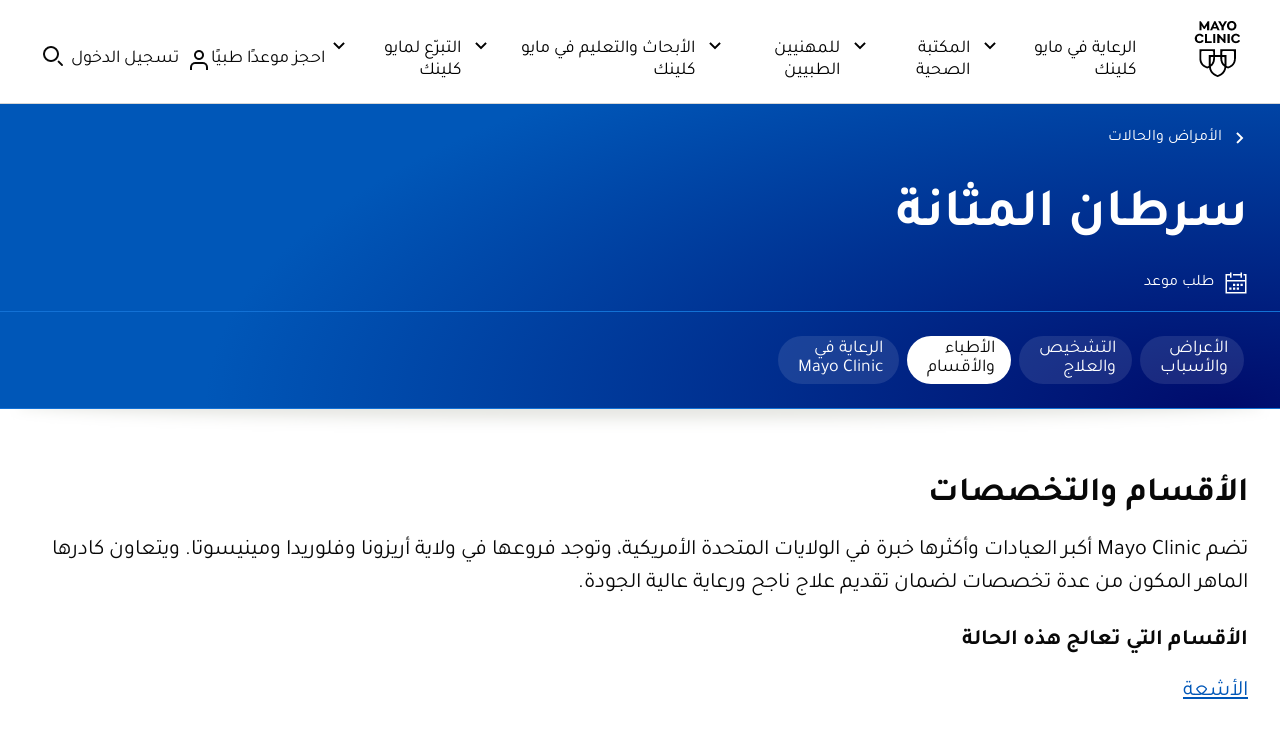

--- FILE ---
content_type: application/javascript
request_url: https://www.mayoclinic.org/IlqKWI1bHew4ebJwOA/1N7DGpV0twk6Lz/YmoAVGE0AQ/D1o/0MhIPSgcC
body_size: 175236
content:
(function(){if(typeof Array.prototype.entries!=='function'){Object.defineProperty(Array.prototype,'entries',{value:function(){var index=0;const array=this;return {next:function(){if(index<array.length){return {value:[index,array[index++]],done:false};}else{return {done:true};}},[Symbol.iterator]:function(){return this;}};},writable:true,configurable:true});}}());(function(){t6();zjm();vsm();var nk=function(){return wL.apply(this,[It,arguments]);};var AL=function(){Jl=["9VG\"iS\"^1T\"**\x3fSQ","\t\"*XI;^","O3\t7=>WC","<\x3fJC%","Q&G\r","\x00\f","];","=;L","7_X^k<14c","s",".+uY","","\b!BY%","%JN+\\&\x07p3\n*7S","\'|MuZX aivc>j{\x07fQ\'\r+ |\f=\x3fz$\'\rlg\f*j|b;d0\x07\x3fk+E#48n7+\f}d*\b}ke,s (yKh4#/i <\rhs=mVr8h0\x00\x3fk+#7On7+\fd*}kes\'(7|<h7#/y\',\rhp5j|p;d0\x00Hi(Y#48n7+\ft*\b}kte,s)({h4#/u <\rhs=hVr8l0\x00\x3fk+#7(n7(\fd*}ke<s\'(|<h8#/y\"K\rhsNj|{;d0k+w#48n7+\f}t*\bh)e,s((h4#,y <\r\ths=nlr;V0\x00\x3fk+#78n7+4\fd*}ke<s\'+\r|<h4#/y\'\rhs\x07j||;d0Hk(o#48n7+\fz*\b}k\x07e,s*(~<h4!,_ <\rhs=i|r;|0\x00\x3fk+#18n7(\n\fd*}ke[s\'+\r|<h$#/y <\rhp5j|e;d0k+\b#48n7+\ft*\b}h\ve,s\"(~,h4#/S <\r\rhs=i\vr\x008B0\x00\x3f\rk+#3(n7+,\fd*}ke[s\'(|<h=#/y\"\rhp1j|y;d0\x3fk(#48n\x077+\fzt*\b}k%e,s\'(y<h4#,} <\r\nhs=nVr;p0\x00\x3fk+#1n5(<\fgOM\fp6=A\x0042AFz 2(\fo%\vTI g\'\x00\x3fk;y\x400\x3fOf7+oD5mH!r+dP(\r/XM8n5+\x00c5\fxB:r2g\'\x00H1:q(^44O*);.xU>\nxW}P)>\x008\t\x00^J4E\tz7>\fl2\bjQg. .v3g\"U%/\rrF2\bjQ9I+dI\x008SCK!4\x3fq\x00N-W0MM\fr0\x00!1\f|;w9NJb ;MPj{\x07G5$k\'\x007\"Ju!4\x3fq(/js;j{\x07k7Q\'(\x00|;w,LQ\rmOOj{\x40=\b%>)|p44a$lc>\rt>Gg%#;|4p44K$Q\rdOL\nj^\x00r\x07T\t8w|;|18M ;\nZ2\bjWy#\rn2\x008\t\x00^Cp44a$9k\vfj{\fw[s\'q_d6z ;\vW2\bjWGlI\x008\rCp44_*\bN-WG\bj{Edg%#.+|4p47+})oxU>Jbq7l$\n^x44* ;PV2\bjQ;b2\x008^w,X#H4 oz50rb#p\"o$\x008\v!I|44\x3fqSCIFzB8w=^S\"|;|47,X /`9h>t","6>[Z0/","0P\"\x079I","[\n^","7;jJ\r&_N!V\vJ","3Q=l","IH\"D\'T","\x07\n;","G\b%.\rh3y","s*h!","[H\"G;_$","\'\b<5I","N\\2^>","MO7U$","RB%","1(\'7J\t8R1A*4;GG\ri{V8TyHF\x00-9P^U9U;A618LC\r0","Y<,5QV",">[5C\x00\v19D8HI","\"*=Se","(H\tU",",_x,G T","K5.JP","="," \\!C+.&\\\\","66^T^7xsA\'__#GH.k&\\U\"\x40x=x!\r_Vv\vf]5O$Y 7Ya(.\"Up<&%","\f,_n$^1S","{ST>","PC,","\v$\n09Z","_\x40\r<[N","\t,1SX\x07\x00","2_N","9NH,","\vV1+TS","\x07NQN=>6-LC9N^","A&\b\t18WN=RY%R:\rC","MG=",":",";\\^3O*3]Q","X","Y_>F8h\x07,"," Xn$^1Sr8 ,T\fX","M\r","-.R^S1=>","+9LG\'","T\x07","aR(RM\x3fZ3R9*6YS*!","\\I~&,","#Q","=I","4\x3fYC\v,rS(_0","8\"*r\x07\nS","aP:NNZ;\x07C3 TT8T\"5+.WL","|\b\t;`","(=D","j_>\n9==LK;__mc,","[1JO$\v\",R\bHp,zNP\x3fB^(5J","U#\b;JC","V1","SG\v(`_4","& I",">\r=8ZP\x3fNH\x407O5&%6","\fT3\t+KV9DI9a1","=.{N$NT9q-#B","\x071\v(iP\x07","Z4\b\x3f","Z<4;JG9","}R&\fR>.9=","\t&BY(f#","|5","V,I5\n","\n","/YU p<\vT%.&","7]","S54\x3fmA\r [NV8G","~O\x00%<x\fWG\b,Y","[N$NT9z0>_$","D","Y%\b<\nQQ\v\rJN,","0","\v&>ON","P.X","I\x3f;5R","O","ov","0,","e,Q7",".I4&6I","$(H","\'B","3R2(&7H|M5#,)","YQ&","E \v\x007Y","t_IO","\t\",U\\","^U\x3fZ9zHC O(]!\x07 6=[U\x07K5A*=(SK\f:BU#}5\x07C","MV\r E]","&:Z","379_X","ZX85\x3faC\f0EYP&V\b%7","X","bD\"","JJ","`\fJ\x07","<X[*V","6\b4>M","P.]p",":\\IZ3G\n =T\fX","(\\_>\\9S\v","Q","|Ca\"-9IKUT4\'x\'","_U;_","79.V","--PX\x07","MG;NN","X10QA","6-<R\rn^\b7(","]3V[z&x<W.^(UL=$YP\t","nv\bp\x00","Y7\x3f","\x07J_\x07M5%\x079VP",";]A9_","~t\x00r\x07!c\"/y5o*\";y-","U$-53J`&F_9A=\tg537N",";>]}-Dk=\\5H\x00 Nu([g9]<>;*(_[","*,WADH&V&","\t5R\t\'/4","7QW\f,","C,\n",">QG","R>","T2/.XrT>",";JL(","nO^\x07\b3\x3fLa\'_[$]1","Q\'kKhyqH","ZG=Jn$^1R\x07,\t","\n(mO!_T(-","C8A/\n=SI","z =\n_[:;YU\x3f","+*_V!nL(] ","\fT\t,","5\\ ","x%77{T\'_","\bW","`<\vT%.,*VO","","R9%0","4-7\\G\r","$]V","\tI\b\"7","9#","G","T/\r*5X*Q\f\tI9,","\x07)[V/&\\i9R ","\tio\r","9^I","1=PK4W6.rK\f=NT(A\'","X$\x3fG","*5KL","a}>JS9","v","H","K\f;\fR^%R>\t","!NY&` T\x07&-R\\&U1\r","E","SQ","U*","SC","Y_<F=C"];};var W7=function(){return kf.apply(this,[Ut,arguments]);};var Wg=function(pC,tL){return pC!==tL;};var jA=function(nA){return +nA;};var Tg=function(){return ["KD","EB4R/2","","b%N\f+4WeNOCY+$F\x40HE_","\t\n]B\fo\x07Z\'/B[\bY\tw2UVbg<Y\npObg\n\bJ\f\x40`{7l","s","H08E","F3P","HX4R1$","H\x07;W_R","ET","\\QOCS,#","ED3Y- \\","E![4#:W",")R\'%zW[^","##\\K2K_$P0yQQ\n_E%XDb\fSAZ]\nZ]9a","+$F]\bE","4\x40K\nH","H\b_T","lDKpm","F^\"","\t;9FZOYb0Y!\x3fzS\tT","d>-:S[n[D%O","E_4T5$[\x40T","QPp,]\b/$","I^^.","&+","#!S[kNE(","_\x40","uRXP4S\b\"\\QUD","\'U\f\'9","$%S_","3\fJq","[\\\nI",",Y%#Z","##S","\x3f]FlEE/_1#","Q\x00\v#u","$B^H","GP0","\bWA7S_]%","bfo","!O\t+0\\","]\t_\n_","B%R2AA[","B","W0j.F\x40","V]C#","u","\nEB4]8VW","]G","!S^Y\t","3V\t%","\b","FNOE","B%H","qR\t^C5_-%","^DquT)bVG[","XA\bZH","\b\':]Dy\fO_4p1#W\\N","O+1F","+$f\x40OOU","DO_3U,$","]Ib9R*2A[\to\nOT#T2#$Z","EJ","&4mSS+Z^!O$6\nZp}-_.\bb\x40QYT","8\'d","C%H09","m%X\bCG%N%\'!S^]O","OJ","\'#q]HRE","Pn0m%5FB+j#AZ+W)","\rOS$N42\x40","!X\n","!-F","O,3pW_D"," WPU~T-L06\x40K)HXP\'Y","C%M\'$FXKz%E);$FW}IT3O","LXW/N#9QW","08FSUDc!H","V","W_UkU$N1$","B0Y+6^q]\bi^5R","OX_!Q","P1","34","E^CE\x07Y6_W\n]Y","_","\bO\\/J\v#W_","YOR5H,0","B\bS_R4o ","\x00DX4D","AUO","O\n# \\","^-:WF\bUka\tR.>UZ","BqM","12","02SVoKE%","f\\\'j","k&2D[YZi^.H,#v_\bSA4U,w]IO","P_%O\x00","4]_\nP^X/R","\'B^lSb%O\t+8\\","VJITU\';`SU","sV^kp\rx62QF","#.}T8U\b^Y","REP$Y&","<","No_4N\'$","#4QWY\bE\\%H0","\x40WSNb#N2#","ZP","0Y\b/>AAS","\t66\x40F.UOB4]2","7Y{\\S","P6","","DW\f","\by",",X\t","{DT2]-%[\tFC%];w\x40GRDV","","5 =WQ","CB4z,4F[R\t","3Y&","1#SQ","UWx\\X#Y>##S","JC]\bY%\x3fF","!8G\\N","UH*KC!Q62\x40","_)Hb\x07^SY\b","AGOXX\"Y","KW4Y\b8Q","g&\\l","Z*","e;;kY4MKe,\v*%]XNjUpa#q\n:&E{.eR}rI5!bSXB","\t6$"," WPUbX$X,","UH2OP2H\'6FfQYE!Q\n","FW","_]OG^6Y","BH","b;{\x3fuw/","\tZT!W0","Q^]\bc_4Y\b46^","% :m]K","4F[\fY\"eS*Y6"," \x40S\n","83","JHC!H","P+W","BH0S","I)","/]T","J",",9W\x40-U^Y","ZD\"P1\x3f","P","&GfS^,mjE\"b>L","!8\\T[XP\"P","\"l^YY\t7;F","mm\nN^^c","i(f","IK4H","O#%WV-S\bAT2u.>\\W\x3fN\bEC","_+2\\F2YMY4","1[_S^_+!W","VW]Bt6Y6","F%^\t68\x40W","PS4","B)[#;A"];};var WX=function(){return jf.apply(this,[PZ,arguments]);};var WJ=function Zc(PA,HX){var UO=Zc;do{switch(PA){case bW:{n7=MX();PA-=Oz;xx();P7=Tg();jf.call(this,PZ,[AB()]);pB();jf.call(this,RE,[AB()]);tC=Gx();kf.call(this,Ut,[AB()]);}break;case QF:{PA=mz;Tc=function(xY){return kA.apply(this,[qt,arguments]);}([function(xB,Ic){return MY.apply(this,[LF,arguments]);},function(Bg,SJ,ZY){'use strict';return SB.apply(this,[th,arguments]);}]);xj.pop();}break;case A0:{Zg(Bh,[Ub()]);EY=Zg(IW,[]);Zg(pN,[]);Ug(qt,[Ub()]);PA+=BZ;Zg(QR,[]);Zg(PZ,[]);kf(th,[Ub()]);GJ=kf(pN,[]);}break;case LN:{mC.ZZ=WC[dB];Ug.call(this,GK,[eS1_xor_0_memo_array_init()]);PA=mz;return '';}break;case fs:{wL(zW,[Ub()]);PA-=GE;(function(gY,DO){return Ug.apply(this,[tN,arguments]);}(['7','_pQ_QbtpQVYkkkkkk','p','v7Qp','k','2','b','7_','7Q','pV','pk','7k','2kkk','7kp_','bt','v','777','7t','t','7V','pk7','tt','7Y_2','V','_'],hx));Hk=wL(G3,[['_kQVYkkkkkk','2','_','k','bVV2VYkkkkkk','bVtQ2','_pQ_QbtpQVYkkkkkk','_pvpbb2','v2vvbktYkkkkkk','vvvvvvv','b7vk_2k','7','V7p','7kp_','pk_v','2bkk','_kQb','7b2v_','2ptbv','p','72','7kk','7p','7k','v','2p','7p2','7kkk','_pQ_QbtpQb','7kk7','_QQQ','pQQQ','7kkkk','QQ','7V','7b','_t','pkkk','b','7Q','pp','p7','7v','pk7b','QQQQQQ','V','pppp','t','Q','7t','7Yt2','pY77','77','2bkkkkk','v_p','7Ybt','7Y_2','p7bkkkkk','vt'],jC(jC(qO))]);SK=function McWpqwPYyL(){IK();Ib();Aj();var zs;function S4(YK,ZA){var d2=S4;switch(YK){case w8:{var pA=ZA[NA];V6(pA[A2]);var xV=A2;if(ZI(xV,pA.length)){do{ng()[pA[xV]]=function(){var vV=pA[xV];return function(B2,jk){var TJ=Ys.apply(null,[B2,jk]);ng()[vV]=function(){return TJ;};return TJ;};}();++xV;}while(ZI(xV,pA.length));}}break;case Qk:{var WJ=ZA[NA];X4=function(Is,FA,Mg,kO){return S4.apply(this,[j5,arguments]);};return bI(WJ);}break;case D2:{var Pg=ZA[NA];var nv=ZA[Ev];var FK=[];var Pv=T4(JA,[]);var Av=nv?X[Zn()[pI(A2)](hO,nn,WA)]:X[J4()[hJ(Bk)](pO,TO(TO(Bk)),A2,k6)];for(var lW=A2;ZI(lW,Pg[N8()[dv(Bk)](nk,B5,Bk,T2)]);lW=Ps(lW,Bk)){FK[Rg()[Ln(In)].apply(null,[EA,P5,Bk])](Av(Pv(Pg[lW])));}return FK;}break;case Bv:{var x2=ZA[NA];var rA=ZA[Ev];var B=ZA[q8];var Jv=Ps([],[]);var xv=c4(Ps(x2,qn()),H4);var Gv=kg[B];for(var YW=A2;ZI(YW,Gv.length);YW++){var An=n5(Gv,YW);var QK=n5(M.TK,xv++);Jv+=Ok(ck,[ts(HV(I8(An),I8(QK)),HV(An,QK))]);}return Jv;}break;case j5:{var UK=ZA[NA];var J=ZA[Ev];var mn=ZA[q8];var sK=ZA[xO];var ZW=Ps([],[]);var Cv=c4(Ps(UK,qn()),xK);var c5=mV[mn];for(var PV=A2;ZI(PV,c5.length);PV++){var tO=n5(c5,PV);var CO=n5(X4.cs,Cv++);ZW+=Ok(ck,[ts(I8(ts(tO,CO)),HV(tO,CO))]);}return ZW;}break;case bO:{var gg=ZA[NA];M=function(TA,V4,O8){return S4.apply(this,[Bv,arguments]);};return cg(gg);}break;case ds:{var G2=ZA[NA];var Yk=ZA[Ev];var s2=ZA[q8];var DJ=F8[WA];var bA=Ps([],[]);var M4=F8[s2];for(var Zs=Sv(M4.length,Bk);P2(Zs,A2);Zs--){var W4=c4(Ps(Ps(Zs,G2),qn()),DJ.length);var dI=n5(M4,Zs);var Hk=n5(DJ,W4);bA+=Ok(ck,[ts(I8(ts(dI,Hk)),HV(dI,Hk))]);}return T4(OJ,[bA]);}break;}}function LU(){this["wQ"]=this["wQ"]<<13|this["wQ"]>>>19;this.tS=IT;}function TO(wk){return !wk;}function CI(vW,EV){return vW!=EV;}var ZV;function lk(){return cK.apply(this,[RK,arguments]);}function mk(){return MV.apply(this,[L,arguments]);}function R(){return T4.apply(this,[qv,arguments]);}function Vg(){return hg.apply(this,[A,arguments]);}function Aj(){N6=gk+RK*Og,C5=Sn+xO*Og,Uv=NA+RK*Og,bO=RK+q8*Og,YJ=Sn+RK*Og,L=C4+xO*Og,OJ=C4+CA*Og,EO=cW+q8*Og,w8=gk+Og,Z8=q8+q8*Og,DV=gk+xO*Og,T8=xO+xO*Og,VO=xO+q8*Og,WO=C4+Og,T6=Ev+xO*Og,A=xO+RK*Og,ck=NA+q8*Og,fk=Ev+CA*Og,z6=C4+RK*Og,lO=RK+Og,H2=CA+xO*Og+CA*Og*Og+CA*Og*Og*Og+gk*Og*Og*Og*Og,OO=q8+RK*Og,qv=Sn+CA*Og,E6=NA+gk*Og,t4=q8+CA*Og,MO=CA+RK*Og,d8=CA+q8*Og,JA=C4+q8*Og,Xn=CA+Og,d6=NA+CA*Og,ds=RK+xO*Og,sJ=cW+CA*Og,SV=gk+CA*Og,W6=RK+RK*Og,nJ=xO+Og,tk=xO+CA*Og,ln=q8+gk*Og,PJ=CA+CA*Og,pK=Ev+Og,E2=gk+q8*Og,NV=CA+xO*Og,r6=gk+cW*Og+q8*Og*Og+CA*Og*Og*Og+CA*Og*Og*Og*Og,D2=Ev+RK*Og,On=gk+xO*Og+CA*Og*Og+CA*Og*Og*Og+gk*Og*Og*Og*Og,Qk=RK+CA*Og,Cn=RK+q8*Og+NA*Og*Og+Og*Og*Og,j5=Sn+q8*Og,Bv=cW+xO*Og,tW=q8+Og,LJ=NA+q8*Og+xO*Og*Og+gk*Og*Og*Og+CA*Og*Og*Og*Og;}function zb(){this["wQ"]=(this["wQ"]&0xffff)*0xc2b2ae35+(((this["wQ"]>>>16)*0xc2b2ae35&0xffff)<<16)&0xffffffff;this.tS=m9;}function U(){return Wk.apply(this,[Sn,arguments]);}function m9(){this["wQ"]^=this["wQ"]>>>16;this.tS=ZS;}function N8(){var H6={};N8=function(){return H6;};return H6;}function zO(Pk,s5){return Pk<<s5;}function S6(){return pk.apply(this,[CA,arguments]);}function Sg(){return Ok.apply(this,[pK,arguments]);}function P4(){return hg.apply(this,[pK,arguments]);}var wI;function TV(pJ){return bJ()[pJ];}function cv(){return MV.apply(this,[q8,arguments]);}function bJ(){var RJ=['Wn','VI','UO','G8','BK'];bJ=function(){return RJ;};return RJ;}function Ys(){return Ok.apply(this,[C4,arguments]);}function xQ(a,b,c){return a.indexOf(b,c);}function sV(){return pk.apply(this,[Uv,arguments]);}function fb(){if([10,13,32].includes(this["Qx"]))this.tS=ZU;else this.tS=bR;}function Wk(Z5,sI){var UV=Wk;switch(Z5){case xO:{V6=function(){return HA.apply(this,[xO,arguments]);};CV=function(){return HA.apply(this,[fk,arguments]);};m8=function(O,rv,M5,wW){return HA.apply(this,[JA,arguments]);};UI=function(lv){this[wK]=[lv[qW].W];};bK=function(KI,FW){return Wk.apply(this,[sJ,arguments]);};X4=function(hA,FV,AI,Xg){return HA.apply(this,[T6,arguments]);};M2=function(c2,IJ){return Wk.apply(this,[NV,arguments]);};ZV=function(){this[wK][this[wK].length]={};};I4=function(){this[wK].pop();};Uk=function(){return [...this[wK]];};G=function(XO){return Wk.apply(this,[PJ,arguments]);};Yv=function(){this[wK]=[];};M=function(W2,tV,fJ){return HA.apply(this,[EO,arguments]);};L6=function(GJ,nW){return HA.apply(this,[Qk,arguments]);};wI=function(){return zW.apply(this,[w8,arguments]);};cg=function(){return zW.apply(this,[Uv,arguments]);};zs=function(){return zW.apply(this,[MO,arguments]);};bI=function(){return T4.apply(this,[z6,arguments]);};Yn=function(N5,XJ,CW){return Wk.apply(this,[nJ,arguments]);};T4(tW,[]);MI();wn=NO();S4.call(this,w8,[bJ()]);v5();Ok.call(this,pK,[bJ()]);LA=Gg();T4.call(this,qv,[bJ()]);F8=x8();Ok.call(this,bO,[bJ()]);kg=dk();T4.call(this,CA,[bJ()]);j8();Ok.call(this,fk,[bJ()]);P6=S4(D2,[['7z1','H1H','HEH','H177k111111','H17Ek111111'],TO([])]);RO={e:P6[A2],Z:P6[Bk],P:P6[SI]};;EJ=class EJ {constructor(){this[IO]=[];this[lJ]=[];this[wK]=[];this[p2]=A2;cK(Ev,[this]);this[Zn()[pI(WA)].apply(null,[RI,rV,F2])]=Yn;}};return EJ;}break;case sJ:{var KI=sI[NA];var FW=sI[Ev];return this[wK][Sv(this[wK].length,Bk)][KI]=FW;}break;case NV:{var c2=sI[NA];var IJ=sI[Ev];for(var Kg of [...this[wK]].reverse()){if(Vv(c2,Kg)){return IJ[j2](Kg,c2);}}throw l5()[TV(SI)](g6,Bk);}break;case PJ:{var XO=sI[NA];if(Mn(this[wK].length,A2))this[wK]=Object.assign(this[wK],XO);}break;case nJ:{var N5=sI[NA];var XJ=sI[Ev];var CW=sI[q8];this[lJ]=this[Kk](XJ,CW);this[qW]=this[Z2](N5);this[FJ]=new UI(this);this[vg](RO.e,A2);try{while(ZI(this[IO][RO.e],this[lJ].length)){var U8=this[w]();this[U8](this);}}catch(UA){}}break;case Sn:{var fn=sI[NA];fn[fn[Ks](F5)]=function(){this[wK].push(P2(this[nn](),this[nn]()));};}break;case Ev:{var hV=sI[NA];hV[hV[Ks](xk)]=function(){this[wK].push(Sv(this[nn](),this[nn]()));};Wk(Sn,[hV]);}break;case OJ:{var x=sI[NA];x[x[Ks](Z)]=function(){this[wK].push(this[pW]());};Wk(Ev,[x]);}break;case pK:{var Pn=sI[NA];Pn[Pn[Ks](V5)]=function(){this[gA](this[wK].pop(),this[nn](),this[w]());};Wk(OJ,[Pn]);}break;case T8:{var r8=sI[NA];r8[r8[Ks](Wg)]=function(){var R5=this[wK].pop();var d4=this[w]();if(CI(typeof R5,ng()[sv(A2)].apply(null,[Bk,T5]))){throw Zn()[pI(Bk)].call(null,F2,SI,A2);}if(Qn(d4,Bk)){R5.W++;return;}this[wK].push(new Proxy(R5,{get(mv,lK,S2){if(d4){return ++mv.W;}return mv.W++;}}));};Wk(pK,[r8]);}break;}}return Wk.call(this,xO);function rR(){return XT(`${ng()[sv(A2)]}`,sY()+1);}function Qv(){return hg.apply(this,[N6,arguments]);}function k(){return hg.apply(this,[lO,arguments]);}function Iv(){return Ok.apply(this,[bO,arguments]);}function C(WW,Ls){return WW!==Ls;}function Zh(){this["wQ"]^=this["wQ"]>>>13;this.tS=zb;}function Gg(){return ["Z","3O\n8","t9Kog(g<: ","i\n\rLPBWPtK`=f\tP!A<79"];}function sY(){return xQ(`${ng()[sv(A2)]}`,";",cD());}var cg;function dk(){return ["e</ZA4Q\v[<+I\rKfT!H7y^U\"M30\nEK\x406H;X40C\r\b _.6\v\v","QTlTeF1M]F","En)z\'cM$\\2\'1VsZ\x40B[>>35o!$","\nE5UY","nC\f>Pz<\t4\x40=A77O\r)","5"];}function Qw(){this["wQ"]^=this["wQ"]>>>16;this.tS=TY;}var Yn;function xn(){return Wk.apply(this,[T8,arguments]);}function Bg(){return k8.apply(this,[OO,arguments]);}var Uk;function x8(){return ["k","\x00\x3f","","B7pz{yF$,0bJJLnw)5q }lzI","Q-,7{\nWI1\x07 \x3fTZP\t","^\x3f\x07\r",""];}var vO;function Qn(HW,b8){return HW>b8;}var LA;var Bk,SI,WA,A2,In,O6,F2,GI,nn,C8,V,g4,ss,rs,En,hk,Bn,Q,fv,bv,T2,nI,z,E4,jv,sn,t,PW,RI,p,p8,A6,JJ,QA,Dg,dn,Jn,gO,r4,pO,k6,hO,nk,B5,EA,P5,xK,hI,n4,v8,MK,H4,Kk,Vn,wV,d5,wK,qW,j2,g6,Ks,F5,xk,Z,pW,V5,gA,w,Wg,T5,q,L8,Z2,zI,vg,Tv,Jg,FJ,R2,h6,p2,IO,J6,wA,XK,DA,Nk,Vk,xA,lV,lJ,vK,sW,Y,p5,JK,ms,n,Fg,Ag,k5,pV,z4,W5,AA,kk,Vs,rV;function J4(){var z2=Object['\x63\x72\x65\x61\x74\x65']({});J4=function(){return z2;};return z2;}function rg(){return pk.apply(this,[EO,arguments]);}function mK(){return S4.apply(this,[ds,arguments]);}function Hj(){this["zx"]++;this.tS=ZU;}function Rs(){return pk.apply(this,[q8,arguments]);}function TY(){this["wQ"]=(this["wQ"]&0xffff)*0x85ebca6b+(((this["wQ"]>>>16)*0x85ebca6b&0xffff)<<16)&0xffffffff;this.tS=Zh;}function fO(){return k8.apply(this,[pK,arguments]);}function Um(){this["wQ"]^=this["Qx"];this.tS=LU;}var P6;function fV(){return k8.apply(this,[Og,arguments]);}function Zn(){var VW={};Zn=function(){return VW;};return VW;}var Yv;var G;function ZI(qV,Ng){return qV<Ng;}var bK;function XU(){return XT(`${ng()[sv(A2)]}`,0,cD());}function jg(){return Ok.apply(this,[fk,arguments]);}function qk(m6,lg){return m6*lg;}var kg;function bn(){return Wk.apply(this,[pK,arguments]);}function r(){return hg.apply(this,[RK,arguments]);}function hg(R6,gW){var vn=hg;switch(R6){case A:{var K8=gW[NA];K8[K8[Ks](q)]=function(){this[wK].push(Ps(this[nn](),this[nn]()));};Wk(T8,[K8]);}break;case ln:{var xW=gW[NA];xW[xW[Ks](L8)]=function(){this[wK].push(this[Z2](undefined));};hg(A,[xW]);}break;case N6:{var rI=gW[NA];rI[rI[Ks](zI)]=function(){this[wK].push(hK(this[nn](),this[nn]()));};hg(ln,[rI]);}break;case tW:{var JV=gW[NA];JV[JV[Ks](In)]=function(){var PA=this[w]();var S8=JV[nk]();if(TO(this[nn](PA))){this[vg](RO.e,S8);}};hg(N6,[JV]);}break;case fk:{var KA=gW[NA];KA[KA[Ks](O6)]=function(){this[wK].push(c4(this[nn](),this[nn]()));};hg(tW,[KA]);}break;case pK:{var h2=gW[NA];h2[h2[Ks](Vn)]=function(){this[wK].push(Y6(this[nn](),this[nn]()));};hg(fk,[h2]);}break;case Uv:{var qJ=gW[NA];qJ[qJ[Ks](Tv)]=function(){this[wK].push(K(this[nn](),this[nn]()));};hg(pK,[qJ]);}break;case VO:{var WK=gW[NA];WK[WK[Ks](Jg)]=function(){this[wK].push(Mn(this[nn](),this[nn]()));};hg(Uv,[WK]);}break;case lO:{var Xs=gW[NA];Xs[Xs[Ks](FJ)]=function(){var zA=[];var AV=this[w]();while(AV--){switch(this[wK].pop()){case A2:zA.push(this[nn]());break;case Bk:var f8=this[nn]();for(var Os of f8){zA.push(Os);}break;}}this[wK].push(this[R2](zA));};hg(VO,[Xs]);}break;case RK:{var DI=gW[NA];DI[DI[Ks](xK)]=function(){this[wK].push(this[nk]());};hg(lO,[DI]);}break;}}var rO;function Ib(){gk=+ ! +[]+! +[]+! +[]+! +[]+! +[]+! +[],q8=! +[]+! +[],Ev=+ ! +[],cW=[+ ! +[]]+[+[]]-+ ! +[],Og=[+ ! +[]]+[+[]]-[],Sn=[+ ! +[]]+[+[]]-+ ! +[]-+ ! +[],NA=+[],C4=+ ! +[]+! +[]+! +[]+! +[]+! +[]+! +[]+! +[],CA=+ ! +[]+! +[]+! +[]+! +[]+! +[],xO=+ ! +[]+! +[]+! +[],RK=! +[]+! +[]+! +[]+! +[];}function Rg(){var fg=[];Rg=function(){return fg;};return fg;}function lQ(a,b){return a.charCodeAt(b);}function Gn(){return hg.apply(this,[fk,arguments]);}function NO(){return [")TBGpvV\n^\nZ^E[\"E|MN\x07X;\v)A\x40","\bP\x000","f( h48|21X5nz:N"];}function Uc(){return XT(`${ng()[sv(A2)]}`,Qr(),sY()-Qr());}function ts(tv,DW){return tv&DW;}function HA(hn,vs){var nA=HA;switch(hn){case ds:{var E8=vs[NA];var wJ=Ps([],[]);var HK=Sv(E8.length,Bk);if(P2(HK,A2)){do{wJ+=E8[HK];HK--;}while(P2(HK,A2));}return wJ;}break;case PJ:{var D=vs[NA];Ys.OW=HA(ds,[D]);while(ZI(Ys.OW.length,nn))Ys.OW+=Ys.OW;}break;case xO:{V6=function(q5){return HA.apply(this,[PJ,arguments]);};Ok(C4,[A2,cV(rs)]);}break;case pK:{var qA=vs[NA];var l2=Ps([],[]);for(var gV=Sv(qA.length,Bk);P2(gV,A2);gV--){l2+=qA[gV];}return l2;}break;case ln:{var mA=vs[NA];mK.b5=HA(pK,[mA]);while(ZI(mK.b5.length,Bn))mK.b5+=mK.b5;}break;case fk:{CV=function(Gk){return HA.apply(this,[ln,arguments]);};S4.apply(null,[ds,[cV(Q),fv,In]]);}break;case JA:{var qg=vs[NA];var GO=vs[Ev];var kK=vs[q8];var XV=vs[xO];var O5=LA[SI];var dV=Ps([],[]);var kW=LA[kK];var N=Sv(kW.length,Bk);while(P2(N,A2)){var Ws=c4(Ps(Ps(N,XV),qn()),O5.length);var MJ=n5(kW,N);var p4=n5(O5,Ws);dV+=Ok(ck,[HV(ts(I8(MJ),p4),ts(I8(p4),MJ))]);N--;}return Ok(E6,[dV]);}break;case T6:{var GW=vs[NA];var z8=vs[Ev];var K4=vs[q8];var t5=vs[xO];var n8=mV[SI];var IW=Ps([],[]);var Hv=mV[K4];var cn=Sv(Hv.length,Bk);while(P2(cn,A2)){var AK=c4(Ps(Ps(cn,GW),qn()),n8.length);var FO=n5(Hv,cn);var js=n5(n8,AK);IW+=Ok(ck,[ts(I8(ts(FO,js)),HV(FO,js))]);cn--;}return S4(Qk,[IW]);}break;case EO:{var Mv=vs[NA];var Y4=vs[Ev];var F=vs[q8];var Gs=kg[SI];var Sk=Ps([],[]);var B8=kg[F];for(var E5=Sv(B8.length,Bk);P2(E5,A2);E5--){var m=c4(Ps(Ps(E5,Mv),qn()),Gs.length);var IA=n5(B8,E5);var Eg=n5(Gs,m);Sk+=Ok(ck,[ts(HV(I8(IA),I8(Eg)),HV(IA,Eg))]);}return S4(bO,[Sk]);}break;case Qk:{var q6=vs[NA];var sk=vs[Ev];var Kn=rO[A2];var Ss=Ps([],[]);var I2=rO[sk];var XA=Sv(I2.length,Bk);while(P2(XA,A2)){var A8=c4(Ps(Ps(XA,q6),qn()),Kn.length);var tI=n5(I2,XA);var b6=n5(Kn,A8);Ss+=Ok(ck,[HV(ts(I8(tI),b6),ts(I8(b6),tI))]);XA--;}return Ok(C5,[Ss]);}break;}}var wn;function Tx(){this["Qx"]=this["Qx"]<<15|this["Qx"]>>>17;this.tS=Rz;}function cO(){return pk.apply(this,[RK,arguments]);}var EJ;function k8(K5,j){var w6=k8;switch(K5){case pK:{var I=j[NA];I[I[Ks](k5)]=function(){this[wK].push(this[nn]()&&this[nn]());};pk(lO,[I]);}break;case OO:{var jO=j[NA];jO[jO[Ks](pV)]=function(){var zn=[];var qO=this[wK].pop();var gK=Sv(this[wK].length,Bk);for(var wO=A2;ZI(wO,qO);++wO){zn.push(this[z4](this[wK][gK--]));}this[gA](l5()[TV(WA)].apply(null,[cV(hI),WA]),zn);};k8(pK,[jO]);}break;case Og:{var YO=j[NA];k8(OO,[YO]);}break;case YJ:{var lI=j[NA];var Ms=j[Ev];lI[Ks]=function(x5){return c4(Ps(x5,Ms),W5);};k8(Og,[lI]);}break;case NA:{var J5=j[NA];J5[J6]=function(){var q2=this[w]();while(CI(q2,RO.P)){this[q2](this);q2=this[w]();}};}break;case N6:{var A5=j[NA];A5[j2]=function(fI,kJ){return {get W(){return fI[kJ];},set W(zK){fI[kJ]=zK;}};};k8(NA,[A5]);}break;case CA:{var n6=j[NA];n6[Z2]=function(vk){return {get W(){return vk;},set W(hv){vk=hv;}};};k8(N6,[n6]);}break;case SV:{var VV=j[NA];VV[R2]=function(vI){return {get W(){return vI;},set W(tg){vI=tg;}};};k8(CA,[VV]);}break;case D2:{var tJ=j[NA];tJ[pW]=function(){var Tn=HV(zO(this[w](),GI),this[w]());var I6=l5()[TV(Bk)](RI,SI);for(var L2=A2;ZI(L2,Tn);L2++){I6+=String.fromCharCode(this[w]());}return I6;};k8(SV,[tJ]);}break;case RK:{var rk=j[NA];rk[nk]=function(){var t6=HV(HV(HV(zO(this[w](),AA),zO(this[w](),Jg)),zO(this[w](),GI)),this[w]());return t6;};k8(D2,[rk]);}break;}}function jA(){return hg.apply(this,[Uv,arguments]);}function C2(){return cK.apply(this,[WO,arguments]);}var M2;function ER(){return fT(sS(),571876);}function U2(){return MV.apply(this,[E2,arguments]);}function hK(XW,WV){return XW>>WV;}var Uv,Qk,L,z6,W6,Z8,Bv,E2,ln,A,sJ,T8,EO,w8,H2,T6,lO,pK,PJ,bO,D2,VO,YJ,LJ,fk,E6,N6,nJ,j5,tk,Xn,SV,d6,OO,C5,ck,DV,Cn,MO,NV,WO,On,OJ,qv,r6,tW,ds,t4,JA,d8;function ng(){var Q4=[];ng=function(){return Q4;};return Q4;}var gk,cW,Ev,CA,xO,Sn,RK,NA,q8,Og,C4;function JW(){return cK.apply(this,[PJ,arguments]);}function l(){return pk.apply(this,[OJ,arguments]);}function Ok(bW,KO){var f2=Ok;switch(bW){case RK:{var UW=KO[NA];Ys=function(j6,kn){return T4.apply(this,[bO,arguments]);};return V6(UW);}break;case fk:{var xs=KO[NA];wI(xs[A2]);for(var HO=A2;ZI(HO,xs.length);++HO){l5()[xs[HO]]=function(){var pn=xs[HO];return function(fK,Rv){var Ak=L6.apply(null,[fK,Rv]);l5()[pn]=function(){return Ak;};return Ak;};}();}}break;case MO:{var Y5=KO[NA];var LI=KO[Ev];var U6=Ps([],[]);var Xk=c4(Ps(Y5,qn()),p8);var VA=rO[LI];var Z4=A2;while(ZI(Z4,VA.length)){var g2=n5(VA,Z4);var VK=n5(L6.n2,Xk++);U6+=Ok(ck,[HV(ts(I8(g2),VK),ts(I8(VK),g2))]);Z4++;}return U6;}break;case C5:{var s6=KO[NA];L6=function(p6,SA){return Ok.apply(this,[MO,arguments]);};return wI(s6);}break;case bO:{var HJ=KO[NA];CV(HJ[A2]);var Rn=A2;if(ZI(Rn,HJ.length)){do{Rg()[HJ[Rn]]=function(){var KV=HJ[Rn];return function(SO,X2,Lg){var sg=mK(SO,TO(TO(A2)),Lg);Rg()[KV]=function(){return sg;};return sg;};}();++Rn;}while(ZI(Rn,HJ.length));}}break;case Z8:{var E=KO[NA];var C6=KO[Ev];var BO=KO[q8];var Hs=KO[xO];var Us=Ps([],[]);var Bs=c4(Ps(Hs,qn()),Dg);var Qs=LA[BO];var Yg=A2;if(ZI(Yg,Qs.length)){do{var M6=n5(Qs,Yg);var U5=n5(m8.OK,Bs++);Us+=Ok(ck,[HV(ts(I8(M6),U5),ts(I8(U5),M6))]);Yg++;}while(ZI(Yg,Qs.length));}return Us;}break;case E6:{var Xv=KO[NA];m8=function(kA,pv,q4,YV){return Ok.apply(this,[Z8,arguments]);};return zs(Xv);}break;case C4:{var nK=KO[NA];var d=KO[Ev];var F4=wn[SI];var Ns=Ps([],[]);var QJ=wn[nK];for(var Q8=Sv(QJ.length,Bk);P2(Q8,A2);Q8--){var AW=c4(Ps(Ps(Q8,d),qn()),F4.length);var m4=n5(QJ,Q8);var dK=n5(F4,AW);Ns+=Ok(ck,[ts(HV(I8(m4),I8(dK)),HV(m4,dK))]);}return Ok(RK,[Ns]);}break;case ck:{var Ck=KO[NA];if(vA(Ck,H2)){return X[vO[SI]][vO[Bk]](Ck);}else{Ck-=On;return X[vO[SI]][vO[Bk]][vO[A2]](null,[Ps(hK(Ck,g4),r6),Ps(c4(Ck,Cn),LJ)]);}}break;case pK:{var I5=KO[NA];bI(I5[A2]);for(var h8=A2;ZI(h8,I5.length);++h8){J4()[I5[h8]]=function(){var ns=I5[h8];return function(dJ,KK,S5,fA){var O4=X4(dJ,gO,S5,r4);J4()[ns]=function(){return O4;};return O4;};}();}}break;}}function fT(bQ,cz){var G9={bQ:bQ,wQ:cz,zx:0,IS:0,tS:nw};while(!G9.tS());return G9["wQ"]>>>0;}function DO(){return hg.apply(this,[ln,arguments]);}function zW(xI,ZJ){var gJ=zW;switch(xI){case nJ:{var Wv=ZJ[NA];var j4=Ps([],[]);var x6=Sv(Wv.length,Bk);if(P2(x6,A2)){do{j4+=Wv[x6];x6--;}while(P2(x6,A2));}return j4;}break;case WO:{var Z6=ZJ[NA];L6.n2=zW(nJ,[Z6]);while(ZI(L6.n2.length,dn))L6.n2+=L6.n2;}break;case w8:{wI=function(QO){return zW.apply(this,[WO,arguments]);};L6(cV(Jn),F2);}break;case Og:{var w2=ZJ[NA];var OV=Ps([],[]);var YI=Sv(w2.length,Bk);if(P2(YI,A2)){do{OV+=w2[YI];YI--;}while(P2(YI,A2));}return OV;}break;case CA:{var KW=ZJ[NA];M.TK=zW(Og,[KW]);while(ZI(M.TK.length,n4))M.TK+=M.TK;}break;case Uv:{cg=function(m2){return zW.apply(this,[CA,arguments]);};M.call(null,cV(v8),MK,Bk);}break;case N6:{var BA=ZJ[NA];var pg=Ps([],[]);for(var l4=Sv(BA.length,Bk);P2(l4,A2);l4--){pg+=BA[l4];}return pg;}break;case JA:{var D5=ZJ[NA];m8.OK=zW(N6,[D5]);while(ZI(m8.OK.length,dn))m8.OK+=m8.OK;}break;case MO:{zs=function(LO){return zW.apply(this,[JA,arguments]);};m8.call(null,Kk,Vn,WA,cV(wV));}break;case d8:{var jI=ZJ[NA];var CJ=Ps([],[]);var Y8=Sv(jI.length,Bk);if(P2(Y8,A2)){do{CJ+=jI[Y8];Y8--;}while(P2(Y8,A2));}return CJ;}break;}}function j8(){rO=["Jbhj6S7- \x3f\\CYa\"4\x40Yja&tDmRx","7D(\x07I\nPQX>:+.\\\'\bEB]-UB\\[h88+Q \x00","","TG=6<)I6","h","\x00JRfUhdd$F\"s"];}function pI(b2){return bJ()[b2];}function cD(){return xQ(`${ng()[sv(A2)]}`,"0x"+"\x64\x61\x38\x36\x34\x64\x35");}function w5(){return cK.apply(this,[Xn,arguments]);}function OD(a){return a.length;}function Sv(f,QI){return f-QI;}function Mn(Fn,T){return Fn===T;}function kV(){return k8.apply(this,[NA,arguments]);}function V2(J8,DK){return J8^DK;}function cV(K2){return -K2;}function J2(){return k8.apply(this,[RK,arguments]);}0xda864d5,4270314726;function n5(GA,PO){return GA[vO[WA]](PO);}function bs(){return k8.apply(this,[CA,arguments]);}function qn(){var Vm;Vm=Uc()-ER();return qn=function(){return Vm;},Vm;}function Ik(){return hg.apply(this,[tW,arguments]);}var V6;function IK(){B4=[]['\x65\x6e\x74\x72\x69\x65\x73']();A2=0;ng()[sv(A2)]=McWpqwPYyL;if(typeof window!==[]+[][[]]){X=window;}else if(typeof global!=='undefined'){X=global;}else{X=this;}}function P2(r5,JI){return r5>=JI;}function nw(){this["Qx"]=lQ(this["bQ"],this["IS"]);this.tS=fb;}function XT(a,b,c){return a.substr(b,c);}function sS(){return XU()+rR()+typeof X[ng()[sv(A2)].name];}var CV;var bI;function S(){return Wk.apply(this,[OJ,arguments]);}function IT(){this["Gz"]=(this["wQ"]&0xffff)*5+(((this["wQ"]>>>16)*5&0xffff)<<16)&0xffffffff;this.tS=MU;}function Vv(l6,PI){return l6 in PI;}var I4;function NJ(){return k8.apply(this,[YJ,arguments]);}function cK(NI,l8){var AJ=cK;switch(NI){case Xn:{var GV=l8[NA];GV[ms]=function(){var O2=l5()[TV(Bk)](RI,SI);for(let L5=A2;ZI(L5,GI);++L5){O2+=this[w]().toString(SI).padStart(GI,Rg()[Ln(A2)](T2,P5,A2));}var rW=parseInt(O2.slice(Bk,Vn),SI);var jW=O2.slice(Vn);if(g5(rW,A2)){if(g5(jW.indexOf(l5()[TV(A2)].apply(null,[sn,In])),cV(Bk))){return A2;}else{rW-=P6[WA];jW=Ps(Rg()[Ln(A2)](T2,TO(Bk),A2),jW);}}else{rW-=P6[In];jW=Ps(l5()[TV(A2)](sn,In),jW);}var X5=A2;var Zk=Bk;for(let RW of jW){X5+=qk(Zk,parseInt(RW));Zk/=SI;}return qk(X5,Math.pow(SI,rW));};k8(RK,[GV]);}break;case xO:{var cI=l8[NA];cI[Kk]=function(c6,hW){var mO=atob(c6);var kv=A2;var jV=[];var D8=A2;for(var Jk=A2;ZI(Jk,mO.length);Jk++){jV[D8]=mO.charCodeAt(Jk);kv=V2(kv,jV[D8++]);}k8(YJ,[this,c4(Ps(kv,hW),W5)]);return jV;};cK(Xn,[cI]);}break;case PJ:{var EI=l8[NA];EI[w]=function(){return this[lJ][this[IO][RO.e]++];};cK(xO,[EI]);}break;case T8:{var Nn=l8[NA];Nn[nn]=function(b4){return this[z4](b4?this[wK][Sv(this[wK][N8()[dv(Bk)](kk,Vs,Bk,T2)],Bk)]:this[wK].pop());};cK(PJ,[Nn]);}break;case WO:{var OA=l8[NA];OA[z4]=function(qs){return g5(typeof qs,ng()[sv(A2)].call(null,Bk,T5))?qs.W:qs;};cK(T8,[OA]);}break;case E6:{var fs=l8[NA];fs[Fg]=function(H5){return M2.call(this[FJ],H5,this);};cK(WO,[fs]);}break;case RK:{var ls=l8[NA];ls[gA]=function(tn,NW,Ts){if(g5(typeof tn,ng()[sv(A2)](Bk,T5))){Ts?this[wK].push(tn.W=NW):tn.W=NW;}else{bK.call(this[FJ],tn,NW);}};cK(E6,[ls]);}break;case Ev:{var Tg=l8[NA];Tg[vg]=function(AO,wv){this[IO][AO]=wv;};Tg[WA]=function(rJ){return this[IO][rJ];};cK(RK,[Tg]);}break;}}function Rk(){return pk.apply(this,[E6,arguments]);}function MI(){vO=["\x61\x70\x70\x6c\x79","\x66\x72\x6f\x6d\x43\x68\x61\x72\x43\x6f\x64\x65","\x53\x74\x72\x69\x6e\x67","\x63\x68\x61\x72\x43\x6f\x64\x65\x41\x74"];}function LW(){return cK.apply(this,[xO,arguments]);}function I8(OI){return ~OI;}function ps(){return MV.apply(this,[t4,arguments]);}var RO;function xg(){return Wk.apply(this,[Ev,arguments]);}function Qr(){return cD()+OD("\x64\x61\x38\x36\x34\x64\x35")+3;}function BI(){return hg.apply(this,[VO,arguments]);}function HV(Fk,Js){return Fk|Js;}function t8(){return MV.apply(this,[tW,arguments]);}function dv(Y2){return bJ()[Y2];}var B4;function l5(){var TW=[]['\x6b\x65\x79\x73']();l5=function(){return TW;};return TW;}function lA(){return T4.apply(this,[CA,arguments]);}function rn(){return cK.apply(this,[T8,arguments]);}function dO(){return pk.apply(this,[tW,arguments]);}function Ps(x4,qI){return x4+qI;}function nV(){return MV.apply(this,[DV,arguments]);}var m8;var M;function K6(){return MV.apply(this,[tk,arguments]);}function ZS(){return this;}function dW(h5){this[wK]=Object.assign(this[wK],h5);}function nO(){return MV.apply(this,[SV,arguments]);}function ZU(){this["IS"]++;this.tS=Sf;}function MV(R8,V8){var z5=MV;switch(R8){case E2:{var R4=V8[NA];R4[R4[Ks](Dg)]=function(){this[wK].push(this[w]());};hg(RK,[R4]);}break;case tk:{var U4=V8[NA];U4[U4[Ks](h6)]=function(){var Fs=this[w]();var hs=this[w]();var LV=this[nk]();var Es=Uk.call(this[FJ]);var cJ=this[qW];this[wK].push(function(...Ek){var rK=U4[qW];Fs?U4[qW]=cJ:U4[qW]=U4[Z2](this);var Tk=Sv(Ek.length,hs);U4[p2]=Ps(Tk,Bk);while(ZI(Tk++,A2)){Ek.push(undefined);}for(let H8 of Ek.reverse()){U4[wK].push(U4[Z2](H8));}G.call(U4[FJ],Es);var vJ=U4[IO][RO.e];U4[vg](RO.e,LV);U4[wK].push(Ek.length);U4[J6]();var dA=U4[nn]();while(Qn(--Tk,A2)){U4[wK].pop();}U4[vg](RO.e,vJ);U4[qW]=rK;return dA;});};MV(E2,[U4]);}break;case q8:{var Cs=V8[NA];Cs[Cs[Ks](wA)]=function(){var vv=this[w]();var mW=this[wK].pop();var BV=this[wK].pop();var h=this[wK].pop();var WI=this[IO][RO.e];this[vg](RO.e,mW);try{this[J6]();}catch(Nv){this[wK].push(this[Z2](Nv));this[vg](RO.e,BV);this[J6]();}finally{this[vg](RO.e,h);this[J6]();this[vg](RO.e,WI);}};MV(tk,[Cs]);}break;case N6:{var s4=V8[NA];s4[s4[Ks](JJ)]=function(){this[wK].push(zO(this[nn](),this[nn]()));};MV(q8,[s4]);}break;case t4:{var SW=V8[NA];SW[SW[Ks](MK)]=function(){this[wK].push(HV(this[nn](),this[nn]()));};MV(N6,[SW]);}break;case DV:{var jn=V8[NA];jn[jn[Ks](XK)]=function(){var IV=this[w]();var s8=this[w]();var dg=this[w]();var jJ=this[nn]();var fW=[];for(var QW=A2;ZI(QW,dg);++QW){switch(this[wK].pop()){case A2:fW.push(this[nn]());break;case Bk:var FI=this[nn]();for(var zv of FI.reverse()){fW.push(zv);}break;default:throw new Error(Zn()[pI(SI)](DA,Ks,In));}}var tA=jJ.apply(this[qW].W,fW.reverse());IV&&this[wK].push(this[Z2](tA));};MV(t4,[jn]);}break;case bO:{var Lv=V8[NA];Lv[Lv[Ks](Nk)]=function(){this[wK].push(V2(this[nn](),this[nn]()));};MV(DV,[Lv]);}break;case L:{var TI=V8[NA];TI[TI[Ks](Vk)]=function(){this[wK].push(qk(cV(Bk),this[nn]()));};MV(bO,[TI]);}break;case tW:{var Dv=V8[NA];Dv[Dv[Ks](bv)]=function(){this[vg](RO.e,this[nk]());};MV(L,[Dv]);}break;case SV:{var zk=V8[NA];zk[zk[Ks](xA)]=function(){I4.call(this[FJ]);};MV(tW,[zk]);}break;}}var X;function Y6(P8,f4){return P8/f4;}function sv(gs){return bJ()[gs];}var L6;function bR(){this["Qx"]=(this["Qx"]&0xffff)*0xcc9e2d51+(((this["Qx"]>>>16)*0xcc9e2d51&0xffff)<<16)&0xffffffff;this.tS=Tx;}function Hg(){return k8.apply(this,[N6,arguments]);}function bg(){return S4.apply(this,[w8,arguments]);}function vA(X8,c8){return X8<=c8;}function K(NK,X6){return NK>>>X6;}var F8;function RV(){return k8.apply(this,[D2,arguments]);}function II(){return cK.apply(this,[E6,arguments]);}function Ov(){return pk.apply(this,[lO,arguments]);}function sA(){return MV.apply(this,[N6,arguments]);}function pk(s,zJ){var M8=pk;switch(s){case CA:{var Un=zJ[NA];Un[Un[Ks](lV)]=function(){this[wK]=[];Yv.call(this[FJ]);this[vg](RO.e,this[lJ].length);};MV(SV,[Un]);}break;case tW:{var G4=zJ[NA];G4[G4[Ks](vK)]=function(){this[wK].push(qk(this[nn](),this[nn]()));};pk(CA,[G4]);}break;case E6:{var k4=zJ[NA];k4[k4[Ks](sW)]=function(){this[wK].push(Vv(this[nn](),this[nn]()));};pk(tW,[k4]);}break;case q8:{var bk=zJ[NA];bk[bk[Ks](Y)]=function(){var b=this[w]();var D4=bk[nk]();if(this[nn](b)){this[vg](RO.e,D4);}};pk(E6,[bk]);}break;case OJ:{var ks=zJ[NA];ks[ks[Ks](p5)]=function(){var As=this[w]();var k2=this[nn]();var YA=this[nn]();var N4=this[j2](YA,k2);if(TO(As)){var KJ=this;var MA={get(r2){KJ[qW]=r2;return YA;}};this[qW]=new Proxy(this[qW],MA);}this[wK].push(N4);};pk(q8,[ks]);}break;case Uv:{var cA=zJ[NA];cA[cA[Ks](JK)]=function(){this[wK].push(this[ms]());};pk(OJ,[cA]);}break;case EO:{var ZO=zJ[NA];ZO[ZO[Ks](T2)]=function(){this[wK].push(ZI(this[nn](),this[nn]()));};pk(Uv,[ZO]);}break;case W6:{var mg=zJ[NA];mg[mg[Ks](n)]=function(){this[wK].push(this[Fg](this[pW]()));};pk(EO,[mg]);}break;case RK:{var Hn=zJ[NA];Hn[Hn[Ks](wK)]=function(){ZV.call(this[FJ]);};pk(W6,[Hn]);}break;case lO:{var Ug=zJ[NA];Ug[Ug[Ks](Ag)]=function(){this[wK].push(C(this[nn](),this[nn]()));};pk(RK,[Ug]);}break;}}function Ln(gI){return bJ()[gI];}function D6(){return MV.apply(this,[bO,arguments]);}var UI;function Am(){this["wQ"]^=this["zx"];this.tS=Qw;}function hJ(L4){return bJ()[L4];}function c4(A4,JO){return A4%JO;}function v5(){mV=["8\x00Q.\t ","{BD\f.1\\DZ4P _\bkN\nwk <E\r","9\\>A7\\ZkVj8P`yl:\x3fpJo)Kdg8`y=5#","|"];}function T4(Dn,EW){var v=T4;switch(Dn){case d6:{var Q6=EW[NA];X4.cs=zW(d8,[Q6]);while(ZI(X4.cs.length,MK))X4.cs+=X4.cs;}break;case z6:{bI=function(zV){return T4.apply(this,[d6,arguments]);};X4(cV(Q),d5,Bk,TO(TO([])));}break;case q8:{var Ig=EW[NA];var F6=EW[Ev];var zg=EW[q8];var CK=Ps([],[]);var mI=c4(Ps(Ig,qn()),En);var qK=F8[zg];var UJ=A2;if(ZI(UJ,qK.length)){do{var bV=n5(qK,UJ);var Kv=n5(mK.b5,mI++);CK+=Ok(ck,[ts(I8(ts(bV,Kv)),HV(bV,Kv))]);UJ++;}while(ZI(UJ,qK.length));}return CK;}break;case OJ:{var G5=EW[NA];mK=function(RA,g,BW){return T4.apply(this,[q8,arguments]);};return CV(G5);}break;case CA:{var MW=EW[NA];cg(MW[A2]);var gv=A2;while(ZI(gv,MW.length)){Zn()[MW[gv]]=function(){var N2=MW[gv];return function(QV,Q2,SJ){var ws=M(QV,bv,SJ);Zn()[N2]=function(){return ws;};return ws;};}();++gv;}}break;case MO:{var h4=EW[NA];var t2=EW[Ev];var Ds=l5()[TV(Bk)].call(null,RI,SI);for(var Mk=A2;ZI(Mk,h4[N8()[dv(Bk)](p,p8,Bk,T2)]);Mk=Ps(Mk,Bk)){var sO=h4[Rg()[Ln(WA)].call(null,A6,TO(TO(A2)),F2)](Mk);var Cg=t2[sO];Ds+=Cg;}return Ds;}break;case JA:{var jK={'\x31':Rg()[Ln(A2)](T2,nI,A2),'\x37':Rg()[Ln(Bk)].call(null,z,TO(TO(Bk)),SI),'\x45':N8()[dv(A2)](TO(TO(Bk)),E4,A2,jv),'\x48':l5()[TV(A2)].apply(null,[sn,In]),'\x6b':Rg()[Ln(SI)](t,hk,O6),'\x7a':J4()[hJ(A2)].apply(null,[PW,nn,WA,TO([])])};return function(BJ){return T4(MO,[BJ,jK]);};}break;case qv:{var kI=EW[NA];zs(kI[A2]);var Qg=A2;while(ZI(Qg,kI.length)){N8()[kI[Qg]]=function(){var XI=kI[Qg];return function(P,W,xJ,c){var Dk=m8(Bk,JJ,xJ,c);N8()[XI]=function(){return Dk;};return Dk;};}();++Qg;}}break;case tW:{Bk=+ ! ![];SI=Bk+Bk;WA=Bk+SI;A2=+[];In=WA+Bk;O6=WA-Bk+In;F2=Bk*In+WA-SI;GI=WA*Bk+F2;nn=SI+O6*WA+F2*GI;C8=O6-SI+Bk-WA+F2;V=GI*SI-WA*Bk-In;g4=In*C8-WA-V-O6;ss=SI*F2*g4;rs=Bk*g4*WA*F2+ss;En=g4+GI+C8-WA;hk=In*GI-C8-Bk+V;Bn=In*F2+hk*Bk-V;Q=GI*hk*Bk-O6;fv=F2-In+WA+O6*V;bv=WA*hk+O6-In*V;T2=GI+C8*Bk*SI*g4;nI=SI*F2-V+hk;z=C8*ss+GI-WA+O6;E4=SI*g4-C8;jv=C8*GI+O6*ss*Bk;sn=V*Bk+F2*ss-In;t=Bk+F2*g4*V-In;PW=SI+O6*GI*WA-In;RI=C8+GI+ss+O6;p=V*g4-WA;p8=g4+In+C8+WA-O6;A6=ss*F2-hk-GI+g4;JJ=g4+WA-Bk+In+hk;QA=In*O6+V-g4+C8;Dg=g4+SI*C8-Bk+In;dn=O6+hk+C8+GI;Jn=GI*Bk*hk-F2-O6;gO=hk*In-g4-F2*GI;r4=SI*In+Bk+WA+F2;pO=C8*GI*O6+ss*WA;k6=WA-In+F2*C8+hk;hO=Bk*V+C8*ss-F2;nk=V+C8*In+F2-Bk;B5=g4*C8-WA+GI-F2;EA=GI+Bk+O6+ss*F2;P5=Bk*g4+O6+F2+C8;xK=O6+GI+F2+C8;hI=F2+V+GI+hk*O6;n4=g4*GI-SI-In;v8=GI*hk+O6+SI-In;MK=g4*Bk*O6-GI;H4=WA*F2+In-O6+C8;Kk=SI*hk-O6+GI;Vn=WA*GI-In+SI-g4;wV=g4+In*Bk+GI*hk;d5=g4*GI-F2+WA+C8;wK=g4*C8-F2-In+ss;qW=WA+F2+V*C8;j2=g4+GI*WA*O6+ss;g6=In+g4*GI*V-hk;Ks=O6+GI+In+F2+V;F5=O6*g4+ss+F2*GI;xk=hk*V+g4-ss+O6;Z=hk*C8-g4;pW=O6-Bk+hk*SI+F2;V5=O6*hk+WA*V+Bk;gA=WA*In+g4*Bk*O6;w=C8*g4-GI-Bk+In;Wg=ss*SI-C8+O6*GI;T5=In*SI*hk-WA;q=WA+C8*hk+GI;L8=g4+hk*C8+SI;Z2=g4*F2+GI+ss*Bk;zI=C8*hk+O6*SI+GI;vg=hk+ss+WA+C8-F2;Tv=GI-In+O6+F2*Bk;Jg=g4+V-F2+SI;FJ=Bk*O6*WA-V+g4;R2=Bk*GI*C8+hk+In;h6=Bk+hk+C8-O6+SI;p2=Bk+g4*V+ss+SI;IO=O6+SI*ss-C8+hk;J6=F2+V+C8*hk+Bk;wA=hk+SI*In+GI-g4;XK=C8+SI+hk+In+g4;DA=F2*V*C8+ss+hk;Nk=hk+SI*GI+g4;Vk=hk-g4+GI*In+V;xA=V+In*hk-g4*O6;lV=In*g4+O6+hk+C8;lJ=In-g4-V+hk*GI;vK=WA+ss+GI+g4-O6;sW=V+ss+C8+O6-F2;Y=WA+F2+ss+g4+O6;p5=In*GI+ss-F2+V;JK=SI+ss+O6*C8-In;ms=hk*In+WA+C8+F2;n=In*F2*WA+ss-C8;Fg=hk*C8+WA+g4*Bk;Ag=O6*WA*F2*SI-GI;k5=SI*ss+F2-C8*WA;pV=hk*SI*WA-Bk;z4=Bk*SI-In+O6*hk;W5=SI*ss+C8*GI;AA=GI+V+C8;kk=GI+In*g4;Vs=g4*V*Bk+In;rV=WA*In*V-F2-O6;}break;case bO:{var W8=EW[NA];var g8=EW[Ev];var f5=Ps([],[]);var HI=c4(Ps(g8,qn()),QA);var gn=wn[W8];for(var Zv=A2;ZI(Zv,gn.length);Zv++){var hf=n5(gn,Zv);var Gh=n5(Ys.OW,HI++);f5+=Ok(ck,[ts(HV(I8(hf),I8(Gh)),HV(hf,Gh))]);}return f5;}break;}}function Rz(){this["Qx"]=(this["Qx"]&0xffff)*0x1b873593+(((this["Qx"]>>>16)*0x1b873593&0xffff)<<16)&0xffffffff;this.tS=Um;}function g5(Lb,Nb){return Lb==Nb;}function Vh(){return k8.apply(this,[SV,arguments]);}function Sf(){if(this["IS"]<OD(this["bQ"]))this.tS=nw;else this.tS=Am;}function MU(){this["wQ"]=(this["Gz"]&0xffff)+0x6b64+(((this["Gz"]>>>16)+0xe654&0xffff)<<16);this.tS=Hj;}var mV;function Fc(){return pk.apply(this,[W6,arguments]);}var X4;function wf(){return cK.apply(this,[Ev,arguments]);}}();FG={};}break;case RZ:{var Cb=HX[fK];PA+=NR;var zA=qO;for(var v9=qO;HY(v9,Cb.length);++v9){var HA=XX(Cb,v9);if(HY(HA,Qs)||T7(HA,I3))zA=zj(zA,t7);}return zA;}break;case Mm:{kf(A3,[]);Ug(LF,[Ub()]);sL=kf(Y0,[]);wL(Fw,[Ub()]);Ug(Ut,[]);L7=Ug(mw,[]);PA+=I;}break;case wz:{wL(HE,[]);PA=bW;tX=NC();Z7();nL();Yk=Lb();mj=qx();DJ();Y9=Sg();}break;case bF:{var YY=HX[fK];var xf=qO;for(var XO=qO;HY(XO,YY.length);++XO){var IB=XX(YY,XO);if(HY(IB,Qs)||T7(IB,I3))xf=zj(xf,t7);}return xf;}break;case R0:{RO.N6=Jl[Lf];PA=mz;wL.call(this,It,[eS1_xor_1_memo_array_init()]);return '';}break;case jK:{PA=A0;AL();wL.call(this,It,[AB()]);Bk();Ug.call(this,GK,[AB()]);X7=lc(H0,[]);vf=Zg(RZ,[]);}break;case QK:{PA+=xF;GA.QS=tC[wg];kf.call(this,Ut,[eS1_xor_2_memo_array_init()]);return '';}break;case Lw:{RO=function(FA,nX,ff,Mf){return Cx.apply(this,[IK,arguments]);};mC=function(nO,Rf,LO){return Cx.apply(this,[tN,arguments]);};pb=function(){return Cx.apply(this,[Pw,arguments]);};jc=function(){return Cx.apply(this,[RE,arguments]);};bg=function(){return lc.apply(this,[Lw,arguments]);};PA+=pw;bk=function(){return lc.apply(this,[RZ,arguments]);};UX=function(){return lc.apply(this,[bK,arguments]);};}break;case dw:{var Dj=HX[fK];var JL=qO;for(var Df=qO;HY(Df,Dj.length);++Df){var hL=XX(Dj,Df);if(HY(hL,Qs)||T7(hL,I3))JL=zj(JL,t7);}PA=mz;return JL;}break;case T:{FB.Zs=P7[ZL];PA=mz;jf.call(this,PZ,[eS1_xor_4_memo_array_init()]);return '';}break;case Q0:{var ds=HX[fK];PA=mz;var zg=qO;for(var Rg=qO;HY(Rg,ds.length);++Rg){var Sl=XX(ds,Rg);if(HY(Sl,Qs)||T7(Sl,I3))zg=zj(zg,t7);}return zg;}break;case hE:{PA=mz;var BB=HX[fK];var wJ=qO;for(var rf=qO;HY(rf,BB.length);++rf){var LL=XX(BB,rf);if(HY(LL,Qs)||T7(LL,I3))wJ=zj(wJ,t7);}return wJ;}break;}}while(PA!=mz);};function vsm(){Xc=PZ+lW*Pw+fK*Pw*Pw+Pw*Pw*Pw,W9=F6+Pw+c0*Pw*Pw+Pw*Pw*Pw,xK=LF+pN*Pw+PZ*Pw*Pw,HF=xz+fK*Pw+F6*Pw*Pw,Xx=LF+H0*Pw+F6*Pw*Pw+Pw*Pw*Pw,MO=T+lW*Pw+Pw*Pw+Pw*Pw*Pw,J0=lW+xz*Pw+F6*Pw*Pw,hj=lW+PZ*Pw+fK*Pw*Pw+Pw*Pw*Pw,fN=T+pN*Pw+F6*Pw*Pw,QW=fK+F6*Pw+Pw*Pw+Pw*Pw*Pw,Db=T+xz*Pw+PZ*Pw*Pw+Pw*Pw*Pw,dh=LF+fK*Pw+c0*Pw*Pw,Eb=PZ+H0*Pw+F6*Pw*Pw+Pw*Pw*Pw,Ob=PZ+c0*Pw+fK*Pw*Pw+Pw*Pw*Pw,Gm=PZ+H0*Pw+PZ*Pw*Pw,Pt=pN+fK*Pw+T*Pw*Pw,GF=T+c0*Pw+Pw*Pw,Az=F6+H0*Pw+c0*Pw*Pw,qw=pN+c0*Pw+fK*Pw*Pw+Pw*Pw*Pw,Gh=lW+T*Pw,HO=H0+xz*Pw+c0*Pw*Pw+Pw*Pw*Pw,G6=fK+Pw+lW*Pw*Pw,Zk=fK+fK*Pw+c0*Pw*Pw+Pw*Pw*Pw,Sj=PZ+c0*Pw+F6*Pw*Pw+Pw*Pw*Pw,QK=T+c0*Pw,O7=lW+lW*Pw+PZ*Pw*Pw+Pw*Pw*Pw,Jj=lW+fK*Pw+F6*Pw*Pw+Pw*Pw*Pw,CR=fK+T*Pw+fK*Pw*Pw+Pw*Pw*Pw,qF=lW+xz*Pw+fK*Pw*Pw+Pw*Pw*Pw,g7=xz+pN*Pw+xz*Pw*Pw+Pw*Pw*Pw,H7=T+Pw+F6*Pw*Pw+Pw*Pw*Pw,dw=xz+F6*Pw,Wt=LF+F6*Pw+c0*Pw*Pw,kW=lW+H0*Pw+T*Pw*Pw,EA=LF+H0*Pw+PZ*Pw*Pw+Pw*Pw*Pw,qK=H0+PZ*Pw+Pw*Pw,Aw=fK+Pw+F6*Pw*Pw,qf=c0+xz*Pw+xz*Pw*Pw+Pw*Pw*Pw,s3=PZ+xz*Pw+F6*Pw*Pw,YN=LF+H0*Pw+c0*Pw*Pw,Kg=T+F6*Pw+xz*Pw*Pw+Pw*Pw*Pw,jN=H0+PZ*Pw,Y3=xz+fK*Pw+Pw*Pw,Il=pN+fK*Pw+Pw*Pw+Pw*Pw*Pw,EK=LF+H0*Pw+lW*Pw*Pw,Ps=lW+F6*Pw+T*Pw*Pw,Fw=LF+xz*Pw,Jg=PZ+pN*Pw+PZ*Pw*Pw+Pw*Pw*Pw,DB=lW+T*Pw+fK*Pw*Pw+Pw*Pw*Pw,mN=LF+T*Pw+T*Pw*Pw,wk=xz+F6*Pw+H0*Pw*Pw+Pw*Pw*Pw,hN=T+Pw+Pw*Pw+Pw*Pw*Pw,Y0=c0+T*Pw,XZ=pN+Pw+c0*Pw*Pw+Pw*Pw*Pw,ms=lW+xz*Pw+Pw*Pw+Pw*Pw*Pw,v0=T+PZ*Pw+F6*Pw*Pw,mY=pN+lW*Pw+fK*Pw*Pw+Pw*Pw*Pw,VC=fK+F6*Pw+c0*Pw*Pw+Pw*Pw*Pw,dW=F6+F6*Pw+c0*Pw*Pw,Nj=lW+fK*Pw+T*Pw*Pw+Pw*Pw*Pw,Gj=H0+c0*Pw+Pw*Pw+Pw*Pw*Pw,LK=H0+xz*Pw+F6*Pw*Pw,NR=T+pN*Pw,zX=PZ+Pw+F6*Pw*Pw+Pw*Pw*Pw,vZ=xz+fK*Pw+c0*Pw*Pw,lz=fK+Pw+Pw*Pw,v7=LF+lW*Pw+PZ*Pw*Pw+Pw*Pw*Pw,OZ=fK+c0*Pw+Pw*Pw+Pw*Pw*Pw,xb=PZ+pN*Pw+F6*Pw*Pw+Pw*Pw*Pw,R3=c0+lW*Pw+F6*Pw*Pw,OY=fK+F6*Pw+lW*Pw*Pw+Pw*Pw*Pw,lS=T+fK*Pw+c0*Pw*Pw+Pw*Pw*Pw,DX=LF+fK*Pw+PZ*Pw*Pw+Pw*Pw*Pw,Kw=LF+H0*Pw+T*Pw*Pw,QF=pN+fK*Pw+Pw*Pw,L9=PZ+Pw+xz*Pw*Pw+Pw*Pw*Pw,rC=fK+lW*Pw+Pw*Pw+Pw*Pw*Pw,UY=T+xz*Pw+fK*Pw*Pw+Pw*Pw*Pw,Bx=lW+lW*Pw+c0*Pw*Pw+Pw*Pw*Pw,dA=LF+F6*Pw+T*Pw*Pw+Pw*Pw*Pw,SW=PZ+T*Pw+lW*Pw*Pw,Ck=lW+lW*Pw+xz*Pw*Pw+Pw*Pw*Pw,bA=xz+xz*Pw+c0*Pw*Pw+Pw*Pw*Pw,wf=T+c0*Pw+F6*Pw*Pw+Pw*Pw*Pw,sC=H0+pN*Pw+fK*Pw*Pw+Pw*Pw*Pw,BN=xz+Pw+F6*Pw*Pw,Vs=T+F6*Pw+c0*Pw*Pw,gC=F6+Pw+T*Pw*Pw+Pw*Pw*Pw,Mz=H0+F6*Pw+Pw*Pw,lR=F6+lW*Pw+c0*Pw*Pw,PR=H0+Pw+PZ*Pw*Pw,Af=fK+lW*Pw+fK*Pw*Pw+Pw*Pw*Pw,E=LF+pN*Pw+T*Pw*Pw+Pw*Pw*Pw,Ul=pN+PZ*Pw+F6*Pw*Pw+Pw*Pw*Pw,ls=T+fK*Pw+T*Pw*Pw,hE=H0+c0*Pw,hs=H0+Pw+T*Pw*Pw+Pw*Pw*Pw,DE=H0+fK*Pw+xz*Pw*Pw,lF=fK+T*Pw+Pw*Pw,VS=fK+xz*Pw+Pw*Pw+Pw*Pw*Pw,PS=xz+fK*Pw+T*Pw*Pw,VX=lW+Pw+c0*Pw*Pw+Pw*Pw*Pw,Ew=pN+Pw+Pw*Pw+Pw*Pw*Pw,sX=xz+pN*Pw+fK*Pw*Pw+Pw*Pw*Pw,kx=pN+lW*Pw+Pw*Pw+Pw*Pw*Pw,lb=c0+F6*Pw+lW*Pw*Pw+Pw*Pw*Pw,JA=pN+H0*Pw+Pw*Pw+Pw*Pw*Pw,Rz=pN+T*Pw+lW*Pw*Pw,Bb=c0+pN*Pw+PZ*Pw*Pw+Pw*Pw*Pw,TW=H0+T*Pw+c0*Pw*Pw,SF=T+xz*Pw+Pw*Pw+Pw*Pw*Pw,Y7=F6+H0*Pw+Pw*Pw+Pw*Pw*Pw,xZ=H0+T*Pw+F6*Pw*Pw,zY=lW+c0*Pw+xz*Pw*Pw+Pw*Pw*Pw,PW=LF+PZ*Pw+F6*Pw*Pw,hh=PZ+pN*Pw+T*Pw*Pw,m9=LF+Pw+T*Pw*Pw+Pw*Pw*Pw,Jf=T+Pw+fK*Pw*Pw+Pw*Pw*Pw,Lh=c0+T*Pw+T*Pw*Pw,bc=LF+T*Pw+c0*Pw*Pw+Pw*Pw*Pw,lj=H0+lW*Pw+fK*Pw*Pw+Pw*Pw*Pw,Um=LF+c0*Pw+c0*Pw*Pw+Pw*Pw*Pw,rw=pN+pN*Pw+xz*Pw*Pw,Vk=H0+F6*Pw+T*Pw*Pw+Pw*Pw*Pw,RL=xz+H0*Pw+c0*Pw*Pw+Pw*Pw*Pw,WE=F6+fK*Pw+lW*Pw*Pw,j9=LF+T*Pw+xz*Pw*Pw+Pw*Pw*Pw,mR=fK+lW*Pw+c0*Pw*Pw,ss=c0+T*Pw+lW*Pw*Pw,OC=H0+PZ*Pw+fK*Pw*Pw+Pw*Pw*Pw,xJ=fK+xz*Pw+xz*Pw*Pw+Pw*Pw*Pw,Oc=H0+H0*Pw+fK*Pw*Pw+Pw*Pw*Pw,JF=c0+xz*Pw+F6*Pw*Pw,HB=T+lW*Pw+F6*Pw*Pw+Pw*Pw*Pw,Zf=xz+fK*Pw+c0*Pw*Pw+Pw*Pw*Pw,MN=T+xz*Pw+xz*Pw*Pw,PN=c0+T*Pw+Pw*Pw,RF=F6+Pw+c0*Pw*Pw,mW=c0+lW*Pw+F6*Pw*Pw+Pw*Pw*Pw,zJ=lW+F6*Pw+lW*Pw*Pw+Pw*Pw*Pw,QZ=H0+c0*Pw+PZ*Pw*Pw,fC=T+PZ*Pw+F6*Pw*Pw+Pw*Pw*Pw,As=H0+c0*Pw+fK*Pw*Pw+Pw*Pw*Pw,jR=xz+lW*Pw,BS=LF+Pw+F6*Pw*Pw,Hm=lW+Pw+fK*Pw*Pw+Pw*Pw*Pw,sj=c0+F6*Pw+fK*Pw*Pw+Pw*Pw*Pw,Qc=xz+xz*Pw+Pw*Pw+Pw*Pw*Pw,Vf=F6+lW*Pw+c0*Pw*Pw+Pw*Pw*Pw,kb=fK+Pw+xz*Pw*Pw+Pw*Pw*Pw,Dm=PZ+Pw+fK*Pw*Pw+Pw*Pw*Pw,bO=lW+H0*Pw+xz*Pw*Pw+Pw*Pw*Pw,VZ=PZ+H0*Pw,qX=xz+c0*Pw+c0*Pw*Pw+Pw*Pw*Pw,cL=lW+pN*Pw+c0*Pw*Pw+Pw*Pw*Pw,KX=pN+pN*Pw+fK*Pw*Pw+Pw*Pw*Pw,jt=lW+lW*Pw+c0*Pw*Pw,Qs=PZ+pN*Pw+c0*Pw*Pw+xz*Pw*Pw*Pw+xz*Pw*Pw*Pw*Pw,YX=c0+F6*Pw+c0*Pw*Pw+Pw*Pw*Pw,Sf=c0+fK*Pw+xz*Pw*Pw+Pw*Pw*Pw,pR=pN+c0*Pw+xz*Pw*Pw+Pw*Pw*Pw,WO=T+pN*Pw+fK*Pw*Pw+Pw*Pw*Pw,sF=c0+F6*Pw+Pw*Pw,Tb=xz+F6*Pw+F6*Pw*Pw+Pw*Pw*Pw,V9=H0+F6*Pw+xz*Pw*Pw+Pw*Pw*Pw,jF=fK+F6*Pw+xz*Pw*Pw,L6=fK+H0*Pw+F6*Pw*Pw,Yf=c0+lW*Pw+fK*Pw*Pw+Pw*Pw*Pw,wS=T+xz*Pw+lW*Pw*Pw,DW=PZ+T*Pw+xz*Pw*Pw+xz*Pw*Pw*Pw+PZ*Pw*Pw*Pw*Pw,gl=PZ+H0*Pw+T*Pw*Pw+Pw*Pw*Pw,QN=lW+Pw+PZ*Pw*Pw,pA=fK+xz*Pw+T*Pw*Pw+Pw*Pw*Pw,I3=pN+Pw+T*Pw*Pw+PZ*Pw*Pw*Pw+xz*Pw*Pw*Pw*Pw,rL=xz+fK*Pw+F6*Pw*Pw+Pw*Pw*Pw,CA=xz+H0*Pw+T*Pw*Pw+Pw*Pw*Pw,MF=pN+PZ*Pw+Pw*Pw,tj=LF+T*Pw+PZ*Pw*Pw+Pw*Pw*Pw,G0=H0+fK*Pw+T*Pw*Pw+Pw*Pw*Pw,XW=PZ+PZ*Pw+c0*Pw*Pw+Pw*Pw*Pw,z9=F6+T*Pw+fK*Pw*Pw+Pw*Pw*Pw,tx=fK+fK*Pw+F6*Pw*Pw+Pw*Pw*Pw,vL=xz+xz*Pw+F6*Pw*Pw+Pw*Pw*Pw,RX=H0+H0*Pw+lW*Pw*Pw+Pw*Pw*Pw,A0=PZ+Pw,wX=LF+T*Pw+T*Pw*Pw+Pw*Pw*Pw,rS=PZ+PZ*Pw+Pw*Pw,Tx=c0+F6*Pw+xz*Pw*Pw+Pw*Pw*Pw,lC=T+F6*Pw+PZ*Pw*Pw+Pw*Pw*Pw,fg=fK+c0*Pw+F6*Pw*Pw+Pw*Pw*Pw,Kx=PZ+xz*Pw+c0*Pw*Pw+Pw*Pw*Pw,Hs=LF+pN*Pw+c0*Pw*Pw,SL=PZ+pN*Pw+Pw*Pw+Pw*Pw*Pw,xN=LF+T*Pw+xz*Pw*Pw,Q6=T+pN*Pw+T*Pw*Pw,IS=xz+Pw,gS=LF+PZ*Pw+c0*Pw*Pw,O0=H0+Pw,Ec=xz+F6*Pw+lW*Pw*Pw+Pw*Pw*Pw,Kf=lW+Pw+F6*Pw*Pw+Pw*Pw*Pw,Lt=c0+PZ*Pw+fK*Pw*Pw+Pw*Pw*Pw,UN=F6+fK*Pw+c0*Pw*Pw,M0=F6+fK*Pw+Pw*Pw,Mk=pN+xz*Pw+fK*Pw*Pw+Pw*Pw*Pw,Zb=T+lW*Pw+H0*Pw*Pw+Pw*Pw*Pw,rE=T+fK*Pw+H0*Pw*Pw+Pw*Pw*Pw,Z6=pN+xz*Pw+F6*Pw*Pw,pJ=PZ+F6*Pw+c0*Pw*Pw+Pw*Pw*Pw,OE=LF+H0*Pw,NY=c0+PZ*Pw+F6*Pw*Pw+Pw*Pw*Pw,Tj=lW+lW*Pw+H0*Pw*Pw+Pw*Pw*Pw,Kz=PZ+lW*Pw+xz*Pw*Pw+Pw*Pw*Pw,KE=pN+Pw+lW*Pw*Pw,PK=F6+F6*Pw+F6*Pw*Pw,JZ=F6+F6*Pw+Pw*Pw,Ix=F6+Pw+Pw*Pw+Pw*Pw*Pw,lm=lW+pN*Pw+c0*Pw*Pw,RZ=H0+xz*Pw,UB=c0+xz*Pw+T*Pw*Pw+Pw*Pw*Pw,f0=H0+H0*Pw+Pw*Pw,Am=LF+PZ*Pw,sO=xz+T*Pw+PZ*Pw*Pw+Pw*Pw*Pw,hJ=lW+lW*Pw+F6*Pw*Pw+Pw*Pw*Pw,NO=PZ+c0*Pw+c0*Pw*Pw+Pw*Pw*Pw,Gk=lW+Pw+Pw*Pw+Pw*Pw*Pw,D9=xz+F6*Pw+c0*Pw*Pw+Pw*Pw*Pw,XY=xz+Pw+Pw*Pw+Pw*Pw*Pw,p7=F6+T*Pw+Pw*Pw+Pw*Pw*Pw,lA=F6+lW*Pw+fK*Pw*Pw+Pw*Pw*Pw,gW=xz+H0*Pw+lW*Pw*Pw,K0=lW+PZ*Pw,CX=LF+fK*Pw+Pw*Pw+Pw*Pw*Pw,W3=xz+c0*Pw+T*Pw*Pw,Uj=T+c0*Pw+xz*Pw*Pw+Pw*Pw*Pw,x7=pN+c0*Pw+c0*Pw*Pw+Pw*Pw*Pw,Qb=F6+xz*Pw+F6*Pw*Pw+Pw*Pw*Pw,BA=pN+lW*Pw+c0*Pw*Pw+Pw*Pw*Pw,dL=pN+PZ*Pw+Pw*Pw+Pw*Pw*Pw,hf=H0+T*Pw+T*Pw*Pw+Pw*Pw*Pw,nK=pN+xz*Pw+c0*Pw*Pw,lJ=c0+T*Pw+Pw*Pw+Pw*Pw*Pw,Rk=T+fK*Pw+Pw*Pw+Pw*Pw*Pw,ES=lW+Pw+F6*Pw*Pw,zZ=PZ+lW*Pw+T*Pw*Pw,I=T+T*Pw+c0*Pw*Pw,K3=H0+Pw+lW*Pw*Pw,fJ=PZ+F6*Pw+F6*Pw*Pw+Pw*Pw*Pw,RW=PZ+pN*Pw+PZ*Pw*Pw,rt=H0+fK*Pw+c0*Pw*Pw+Pw*Pw*Pw,Yl=lW+pN*Pw+F6*Pw*Pw+Pw*Pw*Pw,Bj=xz+xz*Pw+xz*Pw*Pw+Pw*Pw*Pw,pO=F6+F6*Pw+T*Pw*Pw+Pw*Pw*Pw,T0=fK+H0*Pw+Pw*Pw+Pw*Pw*Pw,nt=fK+Pw+xz*Pw*Pw,bh=fK+Pw+PZ*Pw*Pw,nb=T+F6*Pw+T*Pw*Pw+Pw*Pw*Pw,IK=c0+c0*Pw,p3=fK+lW*Pw+T*Pw*Pw+Pw*Pw*Pw,RA=LF+H0*Pw+fK*Pw*Pw+Pw*Pw*Pw,B9=LF+Pw+PZ*Pw*Pw+Pw*Pw*Pw,mX=c0+c0*Pw+T*Pw*Pw+Pw*Pw*Pw,BF=lW+c0*Pw+xz*Pw*Pw,n3=fK+H0*Pw+PZ*Pw*Pw,Tm=F6+F6*Pw+Pw*Pw+Pw*Pw*Pw,s7=lW+fK*Pw+pN*Pw*Pw+Pw*Pw*Pw,JO=H0+Pw+pN*Pw*Pw+Pw*Pw*Pw,AK=LF+lW*Pw+xz*Pw*Pw,Fk=xz+H0*Pw+fK*Pw*Pw+Pw*Pw*Pw,mt=c0+xz*Pw,gm=xz+c0*Pw+lW*Pw*Pw,Pf=lW+Pw+PZ*Pw*Pw+Pw*Pw*Pw,ZF=F6+H0*Pw+F6*Pw*Pw+Pw*Pw*Pw,hO=H0+c0*Pw+F6*Pw*Pw+Pw*Pw*Pw,A=c0+c0*Pw+xz*Pw*Pw,XA=pN+H0*Pw+fK*Pw*Pw+Pw*Pw*Pw,rW=H0+c0*Pw+lW*Pw*Pw,bw=H0+pN*Pw,KC=LF+fK*Pw+T*Pw*Pw+Pw*Pw*Pw,cc=PZ+PZ*Pw+F6*Pw*Pw+Pw*Pw*Pw,mm=xz+Pw+xz*Pw*Pw+Pw*Pw*Pw,Ff=fK+pN*Pw+lW*Pw*Pw+Pw*Pw*Pw,w7=c0+T*Pw+c0*Pw*Pw+Pw*Pw*Pw,pk=F6+PZ*Pw+T*Pw*Pw+Pw*Pw*Pw,sf=PZ+T*Pw+c0*Pw*Pw+Pw*Pw*Pw,v6=pN+F6*Pw+xz*Pw*Pw,kO=c0+H0*Pw+PZ*Pw*Pw+Pw*Pw*Pw,ml=pN+fK*Pw+fK*Pw*Pw+Pw*Pw*Pw,vJ=pN+pN*Pw+Pw*Pw+Pw*Pw*Pw,K7=fK+xz*Pw+fK*Pw*Pw+Pw*Pw*Pw,qJ=xz+PZ*Pw+T*Pw*Pw+Pw*Pw*Pw,K9=c0+Pw+Pw*Pw+Pw*Pw*Pw,lh=lW+T*Pw+xz*Pw*Pw,LA=LF+fK*Pw+xz*Pw*Pw+Pw*Pw*Pw,pm=T+fK*Pw+F6*Pw*Pw,QR=H0+F6*Pw,Gb=lW+fK*Pw+c0*Pw*Pw+Pw*Pw*Pw,P9=xz+T*Pw+lW*Pw*Pw+Pw*Pw*Pw,Sx=c0+PZ*Pw+xz*Pw*Pw+Pw*Pw*Pw,fF=xz+c0*Pw+H0*Pw*Pw+Pw*Pw*Pw,mO=H0+pN*Pw+T*Pw*Pw+Pw*Pw*Pw,Oz=T+xz*Pw+F6*Pw*Pw,vj=H0+c0*Pw+c0*Pw*Pw+Pw*Pw*Pw,G7=fK+F6*Pw+H0*Pw*Pw+Pw*Pw*Pw,Sw=F6+xz*Pw+c0*Pw*Pw,Nl=xz+PZ*Pw+F6*Pw*Pw+Pw*Pw*Pw,qA=fK+PZ*Pw+Pw*Pw+Pw*Pw*Pw,nj=pN+lW*Pw+lW*Pw*Pw+Pw*Pw*Pw,I7=T+fK*Pw+F6*Pw*Pw+Pw*Pw*Pw,MW=F6+F6*Pw+PZ*Pw*Pw,ME=LF+lW*Pw+F6*Pw*Pw,BO=c0+T*Pw+F6*Pw*Pw+Pw*Pw*Pw,lY=lW+xz*Pw+T*Pw*Pw+Pw*Pw*Pw,Cc=c0+c0*Pw+Pw*Pw+Pw*Pw*Pw,jB=F6+lW*Pw+F6*Pw*Pw+Pw*Pw*Pw,ZK=c0+H0*Pw+xz*Pw*Pw+Pw*Pw*Pw,Jk=PZ+c0*Pw+Pw*Pw+Pw*Pw*Pw,Hh=LF+lW*Pw+c0*Pw*Pw,fW=lW+c0*Pw+Pw*Pw,FY=c0+c0*Pw+F6*Pw*Pw+Pw*Pw*Pw,Ys=T+lW*Pw+xz*Pw*Pw,GK=LF+Pw,LC=xz+F6*Pw+fK*Pw*Pw+Pw*Pw*Pw,kg=PZ+lW*Pw+Pw*Pw+Pw*Pw*Pw,FE=fK+xz*Pw+PZ*Pw*Pw,cC=T+PZ*Pw+xz*Pw*Pw+Pw*Pw*Pw,Lz=fK+H0*Pw+T*Pw*Pw,sN=H0+H0*Pw+F6*Pw*Pw,J7=fK+c0*Pw+fK*Pw*Pw+Pw*Pw*Pw,IR=PZ+F6*Pw+Pw*Pw+Pw*Pw*Pw,NZ=T+fK*Pw+lW*Pw*Pw,A9=lW+fK*Pw+xz*Pw*Pw+Pw*Pw*Pw,CJ=T+c0*Pw+lW*Pw*Pw+Pw*Pw*Pw,gj=PZ+fK*Pw+Pw*Pw+Pw*Pw*Pw,TK=c0+PZ*Pw,zW=pN+F6*Pw,IY=LF+PZ*Pw+Pw*Pw+Pw*Pw*Pw,W6=xz+c0*Pw+Pw*Pw+Pw*Pw*Pw,PO=fK+PZ*Pw+xz*Pw*Pw+Pw*Pw*Pw,Ez=lW+c0*Pw+PZ*Pw*Pw,jE=T+F6*Pw+xz*Pw*Pw,xW=PZ+PZ*Pw+lW*Pw*Pw,T9=PZ+lW*Pw+c0*Pw*Pw+Pw*Pw*Pw,FX=F6+PZ*Pw+Pw*Pw+Pw*Pw*Pw,g9=c0+xz*Pw+fK*Pw*Pw+Pw*Pw*Pw,Z3=fK+lW*Pw+Pw*Pw,E7=H0+T*Pw+F6*Pw*Pw+Pw*Pw*Pw,SC=lW+F6*Pw+F6*Pw*Pw+Pw*Pw*Pw,KK=LF+xz*Pw+c0*Pw*Pw,Q9=T+xz*Pw+xz*Pw*Pw+Pw*Pw*Pw,EB=T+PZ*Pw+c0*Pw*Pw+Pw*Pw*Pw,PX=lW+T*Pw+Pw*Pw+Pw*Pw*Pw,Lj=F6+fK*Pw+xz*Pw*Pw+Pw*Pw*Pw,Eh=T+T*Pw+lW*Pw*Pw,Gs=lW+PZ*Pw+PZ*Pw*Pw+Pw*Pw*Pw,Rl=F6+pN*Pw+Pw*Pw+Pw*Pw*Pw,kB=c0+c0*Pw+PZ*Pw*Pw+Pw*Pw*Pw,UR=PZ+PZ*Pw+T*Pw*Pw,L0=LF+F6*Pw+F6*Pw*Pw,bm=c0+PZ*Pw+lW*Pw*Pw,dJ=lW+T*Pw+PZ*Pw*Pw+Pw*Pw*Pw,Sc=fK+T*Pw+T*Pw*Pw+Pw*Pw*Pw,hW=H0+fK*Pw+PZ*Pw*Pw,bC=LF+PZ*Pw+xz*Pw*Pw+Pw*Pw*Pw,wR=LF+T*Pw+F6*Pw*Pw,Pb=F6+H0*Pw+PZ*Pw*Pw+Pw*Pw*Pw,EW=pN+H0*Pw+F6*Pw*Pw,S9=PZ+fK*Pw+H0*Pw*Pw+Pw*Pw*Pw,kk=H0+Pw+c0*Pw*Pw+Pw*Pw*Pw,CL=lW+F6*Pw+T*Pw*Pw+Pw*Pw*Pw,nC=T+pN*Pw+c0*Pw*Pw+Pw*Pw*Pw,QC=H0+xz*Pw+T*Pw*Pw+Pw*Pw*Pw,DL=lW+lW*Pw+fK*Pw*Pw+Pw*Pw*Pw,cA=T+T*Pw+fK*Pw*Pw+Pw*Pw*Pw,SZ=fK+F6*Pw+lW*Pw*Pw,CC=PZ+c0*Pw+xz*Pw*Pw+Pw*Pw*Pw,gk=LF+pN*Pw+fK*Pw*Pw+Pw*Pw*Pw,S3=fK+PZ*Pw+fK*Pw*Pw+Pw*Pw*Pw,wm=xz+xz*Pw+xz*Pw*Pw,dE=c0+Pw+c0*Pw*Pw+Pw*Pw*Pw,Wf=c0+xz*Pw+H0*Pw*Pw+Pw*Pw*Pw,Hg=lW+F6*Pw+fK*Pw*Pw+Pw*Pw*Pw,Hc=lW+pN*Pw+Pw*Pw+Pw*Pw*Pw,zL=F6+PZ*Pw+F6*Pw*Pw+Pw*Pw*Pw,f3=LF+pN*Pw+Pw*Pw,CY=xz+fK*Pw+fK*Pw*Pw+Pw*Pw*Pw,gK=H0+c0*Pw+T*Pw*Pw,VK=fK+F6*Pw+fK*Pw*Pw+Pw*Pw*Pw,AW=lW+fK*Pw+Pw*Pw+Pw*Pw*Pw,JY=fK+lW*Pw+F6*Pw*Pw+Pw*Pw*Pw,nW=c0+c0*Pw+T*Pw*Pw,Ls=xz+H0*Pw,m7=T+H0*Pw+xz*Pw*Pw+Pw*Pw*Pw,Kc=T+T*Pw+xz*Pw*Pw+Pw*Pw*Pw,PJ=lW+lW*Pw+T*Pw*Pw+Pw*Pw*Pw,df=LF+F6*Pw+fK*Pw*Pw+Pw*Pw*Pw,GO=T+F6*Pw+Pw*Pw+Pw*Pw*Pw,Yx=c0+H0*Pw+Pw*Pw+Pw*Pw*Pw,bB=LF+Pw+fK*Pw*Pw+Pw*Pw*Pw,hw=T+T*Pw+T*Pw*Pw+Pw*Pw*Pw,E3=PZ+c0*Pw+T*Pw*Pw,lt=F6+Pw,ZB=lW+xz*Pw+PZ*Pw*Pw+Pw*Pw*Pw,FC=T+c0*Pw+T*Pw*Pw+Pw*Pw*Pw,Yc=LF+Pw+c0*Pw*Pw+Pw*Pw*Pw,dC=fK+H0*Pw+T*Pw*Pw+Pw*Pw*Pw,dx=pN+T*Pw+c0*Pw*Pw+Pw*Pw*Pw,fl=T+pN*Pw+Pw*Pw+Pw*Pw*Pw,M3=lW+lW*Pw+lW*Pw*Pw,fx=xz+fK*Pw+T*Pw*Pw+Pw*Pw*Pw,th=pN+Pw,YE=c0+T*Pw+xz*Pw*Pw+Pw*Pw*Pw,DN=c0+H0*Pw+Pw*Pw,VE=T+lW*Pw,fj=F6+F6*Pw+c0*Pw*Pw+Pw*Pw*Pw,cx=lW+F6*Pw+Pw*Pw+Pw*Pw*Pw,Th=pN+fK*Pw+c0*Pw*Pw,d7=c0+H0*Pw+F6*Pw*Pw+Pw*Pw*Pw,GC=fK+H0*Pw+fK*Pw*Pw+Pw*Pw*Pw,FN=c0+Pw+PZ*Pw*Pw+Pw*Pw*Pw,NL=LF+pN*Pw+F6*Pw*Pw+Pw*Pw*Pw,rc=LF+Pw+F6*Pw*Pw+Pw*Pw*Pw,R0=fK+xz*Pw,bz=H0+c0*Pw+xz*Pw*Pw,gh=pN+c0*Pw+T*Pw*Pw,Wx=c0+lW*Pw+c0*Pw*Pw+Pw*Pw*Pw,PF=xz+lW*Pw+xz*Pw*Pw+Pw*Pw*Pw,PY=H0+lW*Pw+c0*Pw*Pw+Pw*Pw*Pw,sY=H0+H0*Pw+F6*Pw*Pw+Pw*Pw*Pw,bK=LF+T*Pw,c9=xz+fK*Pw+xz*Pw*Pw+Pw*Pw*Pw,P=LF+lW*Pw+Pw*Pw,gg=c0+c0*Pw+fK*Pw*Pw+Pw*Pw*Pw,Bw=PZ+c0*Pw+F6*Pw*Pw,ZA=xz+PZ*Pw+Pw*Pw+Pw*Pw*Pw,wB=fK+Pw+PZ*Pw*Pw+Pw*Pw*Pw,MB=xz+T*Pw+Pw*Pw+Pw*Pw*Pw,rJ=F6+F6*Pw+lW*Pw*Pw+Pw*Pw*Pw,R=F6+PZ*Pw+c0*Pw*Pw+Pw*Pw*Pw,Lg=PZ+T*Pw+Pw*Pw+Pw*Pw*Pw,HJ=PZ+lW*Pw+lW*Pw*Pw+Pw*Pw*Pw,Xm=PZ+H0*Pw+lW*Pw*Pw+Pw*Pw*Pw,qC=pN+T*Pw+F6*Pw*Pw+Pw*Pw*Pw,F7=LF+xz*Pw+T*Pw*Pw+Pw*Pw*Pw,jO=H0+F6*Pw+c0*Pw*Pw+Pw*Pw*Pw,vR=T+lW*Pw+T*Pw*Pw,VF=LF+pN*Pw+c0*Pw*Pw+Pw*Pw*Pw,JW=fK+c0*Pw+Pw*Pw,gX=fK+T*Pw+Pw*Pw+Pw*Pw*Pw,VO=lW+fK*Pw+PZ*Pw*Pw+Pw*Pw*Pw,MS=pN+lW*Pw+c0*Pw*Pw,fE=pN+F6*Pw+Pw*Pw,Eg=lW+H0*Pw+F6*Pw*Pw+Pw*Pw*Pw,fb=fK+pN*Pw+T*Pw*Pw+Pw*Pw*Pw,zx=T+H0*Pw+fK*Pw*Pw+Pw*Pw*Pw,Nw=fK+F6*Pw,rK=F6+T*Pw+lW*Pw*Pw,VR=F6+xz*Pw+xz*Pw*Pw,wO=H0+c0*Pw+xz*Pw*Pw+Pw*Pw*Pw,hF=F6+c0*Pw+F6*Pw*Pw,Ex=pN+T*Pw+T*Pw*Pw+Pw*Pw*Pw,hC=xz+pN*Pw+Pw*Pw+Pw*Pw*Pw,CO=xz+PZ*Pw+lW*Pw*Pw+Pw*Pw*Pw,Vx=c0+lW*Pw+Pw*Pw+Pw*Pw*Pw,qb=LF+F6*Pw+xz*Pw*Pw+Pw*Pw*Pw,IX=LF+F6*Pw+c0*Pw*Pw+Pw*Pw*Pw,g0=F6+pN*Pw+PZ*Pw*Pw,nE=xz+xz*Pw+F6*Pw*Pw,Dw=T+F6*Pw+F6*Pw*Pw,tb=c0+fK*Pw+lW*Pw*Pw+Pw*Pw*Pw,hA=pN+T*Pw+PZ*Pw*Pw+Pw*Pw*Pw,xC=xz+c0*Pw+xz*Pw*Pw+Pw*Pw*Pw,mf=fK+PZ*Pw+c0*Pw*Pw+Pw*Pw*Pw,d9=fK+fK*Pw+PZ*Pw*Pw+Pw*Pw*Pw,Sk=F6+Pw+F6*Pw*Pw+Pw*Pw*Pw,Cj=F6+Pw+lW*Pw*Pw+Pw*Pw*Pw,bF=T+T*Pw,js=F6+PZ*Pw+Pw*Pw,NK=c0+F6*Pw,C9=F6+c0*Pw+F6*Pw*Pw+Pw*Pw*Pw,Os=F6+c0*Pw+fK*Pw*Pw+Pw*Pw*Pw,rg=H0+F6*Pw+Pw*Pw+Pw*Pw*Pw,Hj=F6+xz*Pw+Pw*Pw+Pw*Pw*Pw,qS=H0+lW*Pw,Mg=H0+lW*Pw+xz*Pw*Pw+Pw*Pw*Pw,vx=T+H0*Pw+T*Pw*Pw+Pw*Pw*Pw,Kb=F6+xz*Pw+xz*Pw*Pw+Pw*Pw*Pw,pF=H0+fK*Pw+fK*Pw*Pw+Pw*Pw*Pw,YA=PZ+T*Pw+lW*Pw*Pw+Pw*Pw*Pw,d0=F6+c0*Pw+xz*Pw*Pw,dz=PZ+fK*Pw+fK*Pw*Pw+Pw*Pw*Pw,ZX=pN+PZ*Pw+lW*Pw*Pw+Pw*Pw*Pw,vO=H0+T*Pw+H0*Pw*Pw+Pw*Pw*Pw,JN=pN+pN*Pw+T*Pw*Pw,JS=pN+lW*Pw,mK=LF+fK*Pw+xz*Pw*Pw,CE=xz+F6*Pw+xz*Pw*Pw,Vt=LF+F6*Pw,TX=F6+lW*Pw+T*Pw*Pw+Pw*Pw*Pw,r7=LF+lW*Pw+T*Pw*Pw+Pw*Pw*Pw,RN=PZ+xz*Pw+Pw*Pw,DA=c0+PZ*Pw+T*Pw*Pw+Pw*Pw*Pw,S7=xz+pN*Pw+H0*Pw*Pw+Pw*Pw*Pw,nJ=H0+H0*Pw+xz*Pw*Pw+Pw*Pw*Pw,MZ=lW+F6*Pw+PZ*Pw*Pw,xO=LF+H0*Pw+c0*Pw*Pw+Pw*Pw*Pw,k3=F6+H0*Pw+lW*Pw*Pw,hk=H0+xz*Pw+fK*Pw*Pw+Pw*Pw*Pw,X9=PZ+pN*Pw+T*Pw*Pw+Pw*Pw*Pw,Bc=PZ+Pw+T*Pw*Pw+Pw*Pw*Pw,dF=c0+Pw+Pw*Pw,zb=c0+F6*Pw+F6*Pw*Pw+Pw*Pw*Pw,G3=xz+xz*Pw,A3=PZ+xz*Pw,HR=T+F6*Pw+Pw*Pw,pZ=LF+lW*Pw+PZ*Pw*Pw,fh=PZ+F6*Pw+c0*Pw*Pw,zR=xz+Pw+Pw*Pw,QX=PZ+xz*Pw+F6*Pw*Pw+Pw*Pw*Pw,Dg=LF+lW*Pw+F6*Pw*Pw+Pw*Pw*Pw,Vc=fK+pN*Pw+fK*Pw*Pw+Pw*Pw*Pw,tl=fK+pN*Pw+F6*Pw*Pw+Pw*Pw*Pw,ks=T+xz*Pw+c0*Pw*Pw,Mc=xz+H0*Pw+xz*Pw*Pw+Pw*Pw*Pw,cS=PZ+PZ*Pw+xz*Pw*Pw,Uf=H0+fK*Pw+xz*Pw*Pw+Pw*Pw*Pw,cZ=lW+c0*Pw+T*Pw*Pw,g6=F6+Pw+T*Pw*Pw,Lk=pN+Pw+F6*Pw*Pw+Pw*Pw*Pw,WR=lW+T*Pw+T*Pw*Pw,CK=T+PZ*Pw,OJ=c0+fK*Pw+pN*Pw*Pw+Pw*Pw*Pw,BW=PZ+PZ*Pw+F6*Pw*Pw,Fm=xz+T*Pw+xz*Pw*Pw+xz*Pw*Pw*Pw+PZ*Pw*Pw*Pw*Pw,wx=lW+lW*Pw+Pw*Pw+Pw*Pw*Pw,xL=xz+c0*Pw+fK*Pw*Pw+Pw*Pw*Pw,B3=F6+F6*Pw+T*Pw*Pw,SE=fK+pN*Pw,mJ=PZ+xz*Pw+PZ*Pw*Pw+Pw*Pw*Pw,q3=H0+xz*Pw+T*Pw*Pw,EZ=fK+fK*Pw+Pw*Pw,wE=LF+lW*Pw+xz*Pw*Pw+Pw*Pw*Pw,Fx=fK+T*Pw+F6*Pw*Pw+Pw*Pw*Pw,ZN=PZ+PZ*Pw,LB=pN+xz*Pw+c0*Pw*Pw+Pw*Pw*Pw,C6=lW+lW*Pw+F6*Pw*Pw,VA=F6+pN*Pw+H0*Pw*Pw+Pw*Pw*Pw,mB=PZ+fK*Pw+T*Pw*Pw+Pw*Pw*Pw,ng=pN+Pw+fK*Pw*Pw+Pw*Pw*Pw,Sz=c0+Pw,Nf=PZ+xz*Pw+T*Pw*Pw+Pw*Pw*Pw,jJ=pN+lW*Pw+xz*Pw*Pw+Pw*Pw*Pw,hY=xz+pN*Pw+F6*Pw*Pw+Pw*Pw*Pw,GB=T+F6*Pw+c0*Pw*Pw+Pw*Pw*Pw,vw=fK+PZ*Pw+lW*Pw*Pw,vh=c0+T*Pw+T*Pw*Pw+Pw*Pw*Pw,WW=H0+T*Pw,wl=xz+Pw+lW*Pw*Pw+Pw*Pw*Pw,x9=F6+pN*Pw+F6*Pw*Pw+Pw*Pw*Pw,kF=T+T*Pw+F6*Pw*Pw,GX=xz+PZ*Pw+c0*Pw*Pw+Pw*Pw*Pw,XK=LF+c0*Pw+PZ*Pw*Pw,Om=LF+c0*Pw+c0*Pw*Pw,sZ=PZ+PZ*Pw+PZ*Pw*Pw,cf=PZ+PZ*Pw+lW*Pw*Pw+Pw*Pw*Pw,M9=lW+T*Pw+F6*Pw*Pw+Pw*Pw*Pw,vA=lW+Pw+H0*Pw*Pw+Pw*Pw*Pw,TF=c0+H0*Pw+c0*Pw*Pw,Ag=F6+PZ*Pw+lW*Pw*Pw+Pw*Pw*Pw,El=xz+F6*Pw+Pw*Pw+Pw*Pw*Pw,Ym=fK+H0*Pw+F6*Pw*Pw+Pw*Pw*Pw,k9=lW+H0*Pw+T*Pw*Pw+Pw*Pw*Pw,E6=T+H0*Pw+c0*Pw*Pw,N=F6+pN*Pw+T*Pw*Pw,VN=pN+T*Pw,AC=PZ+Pw+Pw*Pw+Pw*Pw*Pw,tW=H0+T*Pw+xz*Pw*Pw+Pw*Pw*Pw,SR=F6+xz*Pw+F6*Pw*Pw,Ef=H0+PZ*Pw+xz*Pw*Pw+Pw*Pw*Pw,cb=xz+Pw+c0*Pw*Pw+Pw*Pw*Pw,EJ=F6+H0*Pw+c0*Pw*Pw+Pw*Pw*Pw,Ac=fK+fK*Pw+pN*Pw*Pw+Pw*Pw*Pw,Hf=pN+fK*Pw+xz*Pw*Pw+Pw*Pw*Pw,Ds=pN+F6*Pw+T*Pw*Pw+Pw*Pw*Pw,hS=LF+xz*Pw+lW*Pw*Pw+Pw*Pw*Pw,nc=c0+xz*Pw+PZ*Pw*Pw+Pw*Pw*Pw,VB=c0+Pw+fK*Pw*Pw+Pw*Pw*Pw,jK=F6+c0*Pw+c0*Pw*Pw,WY=pN+PZ*Pw+xz*Pw*Pw+Pw*Pw*Pw,kw=c0+fK*Pw+Pw*Pw,tA=fK+T*Pw+xz*Pw*Pw+Pw*Pw*Pw,Ut=lW+F6*Pw,Iz=H0+T*Pw+T*Pw*Pw,NN=PZ+H0*Pw+xz*Pw*Pw,jX=F6+H0*Pw+T*Pw*Pw+Pw*Pw*Pw,bL=F6+c0*Pw+c0*Pw*Pw+Pw*Pw*Pw,B=H0+lW*Pw+T*Pw*Pw,Vg=fK+F6*Pw+F6*Pw*Pw+Pw*Pw*Pw,Qg=H0+c0*Pw+PZ*Pw*Pw+Pw*Pw*Pw,dK=F6+Pw+H0*Pw*Pw+Pw*Pw*Pw,Nm=H0+fK*Pw+Pw*Pw+Pw*Pw*Pw,cB=LF+pN*Pw+Pw*Pw+Pw*Pw*Pw,YC=c0+pN*Pw+T*Pw*Pw+Pw*Pw*Pw,HE=fK+T*Pw,Mh=LF+c0*Pw+F6*Pw*Pw,pW=LF+H0*Pw+Pw*Pw,kZ=pN+pN*Pw+lW*Pw*Pw,xg=c0+pN*Pw+c0*Pw*Pw+Pw*Pw*Pw,pg=c0+fK*Pw+PZ*Pw*Pw+Pw*Pw*Pw,gz=T+Pw+T*Pw*Pw,fO=c0+xz*Pw+c0*Pw*Pw+Pw*Pw*Pw,zk=PZ+PZ*Pw+fK*Pw*Pw+Pw*Pw*Pw,Wh=xz+PZ*Pw+Pw*Pw,QO=pN+c0*Pw+F6*Pw*Pw+Pw*Pw*Pw,Cg=PZ+H0*Pw+fK*Pw*Pw+Pw*Pw*Pw,U=fK+lW*Pw,qh=F6+T*Pw+xz*Pw*Pw+Pw*Pw*Pw,sx=fK+xz*Pw+F6*Pw*Pw+Pw*Pw*Pw,TY=xz+lW*Pw+c0*Pw*Pw+Pw*Pw*Pw,XN=PZ+fK*Pw+F6*Pw*Pw,bj=T+fK*Pw+fK*Pw*Pw+Pw*Pw*Pw,HS=xz+pN*Pw+T*Pw*Pw,Tf=T+xz*Pw+F6*Pw*Pw+Pw*Pw*Pw,JX=T+xz*Pw+c0*Pw*Pw+Pw*Pw*Pw,z3=lW+xz*Pw+T*Pw*Pw,Ot=PZ+T*Pw+PZ*Pw*Pw,gf=c0+c0*Pw+lW*Pw*Pw+Pw*Pw*Pw,DZ=PZ+c0*Pw+lW*Pw*Pw,s9=F6+fK*Pw+lW*Pw*Pw+Pw*Pw*Pw,r0=c0+fK*Pw+c0*Pw*Pw,Q7=fK+T*Pw+PZ*Pw*Pw+Pw*Pw*Pw,QB=pN+lW*Pw+PZ*Pw*Pw+Pw*Pw*Pw,Qh=F6+PZ*Pw+c0*Pw*Pw,YL=F6+pN*Pw+T*Pw*Pw+Pw*Pw*Pw,pS=lW+F6*Pw+F6*Pw*Pw,nZ=T+PZ*Pw+fK*Pw*Pw+Pw*Pw*Pw,cX=LF+F6*Pw+F6*Pw*Pw+Pw*Pw*Pw,kl=PZ+PZ*Pw+Pw*Pw+Pw*Pw*Pw,dN=fK+c0*Pw,q9=c0+pN*Pw+fK*Pw*Pw+Pw*Pw*Pw,LY=PZ+c0*Pw+T*Pw*Pw+Pw*Pw*Pw,Is=LF+xz*Pw+PZ*Pw*Pw,RC=fK+F6*Pw+xz*Pw*Pw+Pw*Pw*Pw,BJ=xz+PZ*Pw+fK*Pw*Pw+Pw*Pw*Pw,xA=fK+Pw+Pw*Pw+Pw*Pw*Pw,QJ=LF+Pw+H0*Pw*Pw+Pw*Pw*Pw,pw=c0+PZ*Pw+xz*Pw*Pw,wz=pN+Pw+PZ*Pw*Pw,wZ=LF+H0*Pw+xz*Pw*Pw,Vb=PZ+T*Pw+xz*Pw*Pw+Pw*Pw*Pw,Ng=F6+H0*Pw+fK*Pw*Pw+Pw*Pw*Pw,Vm=T+H0*Pw+xz*Pw*Pw,Fl=F6+c0*Pw+lW*Pw*Pw+Pw*Pw*Pw,LE=fK+fK*Pw+xz*Pw*Pw,D3=c0+T*Pw+F6*Pw*Pw,bY=T+H0*Pw+Pw*Pw+Pw*Pw*Pw,qN=fK+lW*Pw+lW*Pw*Pw,vX=c0+xz*Pw+Pw*Pw+Pw*Pw*Pw,nF=c0+F6*Pw+xz*Pw*Pw,sA=F6+F6*Pw+PZ*Pw*Pw+Pw*Pw*Pw,kY=PZ+fK*Pw+c0*Pw*Pw+Pw*Pw*Pw,RK=lW+pN*Pw+F6*Pw*Pw,gE=T+c0*Pw+PZ*Pw*Pw,TC=pN+fK*Pw+F6*Pw*Pw+Pw*Pw*Pw,Ok=lW+pN*Pw+T*Pw*Pw+Pw*Pw*Pw,DR=H0+lW*Pw+lW*Pw*Pw,Jt=c0+pN*Pw+PZ*Pw*Pw,It=F6+F6*Pw,w9=c0+F6*Pw+T*Pw*Pw+Pw*Pw*Pw,gb=F6+pN*Pw+c0*Pw*Pw+Pw*Pw*Pw,Yh=xz+c0*Pw+T*Pw*Pw+Pw*Pw*Pw,MK=c0+c0*Pw+PZ*Pw*Pw,rm=xz+F6*Pw+F6*Pw*Pw,rb=pN+Pw+H0*Pw*Pw+Pw*Pw*Pw,IW=PZ+F6*Pw,WA=fK+xz*Pw+lW*Pw*Pw+Pw*Pw*Pw,A7=pN+c0*Pw+T*Pw*Pw+Pw*Pw*Pw,k0=fK+H0*Pw,cl=pN+pN*Pw+T*Pw*Pw+Pw*Pw*Pw,Fz=LF+H0*Pw+F6*Pw*Pw,PE=pN+fK*Pw+T*Pw*Pw+Pw*Pw*Pw,rA=F6+F6*Pw+xz*Pw*Pw+Pw*Pw*Pw,bl=fK+H0*Pw+xz*Pw*Pw+Pw*Pw*Pw,l7=c0+PZ*Pw+Pw*Pw+Pw*Pw*Pw,YJ=pN+xz*Pw+lW*Pw*Pw+Pw*Pw*Pw,f9=PZ+fK*Pw+F6*Pw*Pw+Pw*Pw*Pw,KN=xz+H0*Pw+Pw*Pw+Pw*Pw*Pw,cO=c0+fK*Pw+c0*Pw*Pw+Pw*Pw*Pw,tw=F6+c0*Pw+PZ*Pw*Pw,C0=T+PZ*Pw+T*Pw*Pw,X=xz+c0*Pw+Pw*Pw,AF=c0+c0*Pw+F6*Pw*Pw,JK=PZ+c0*Pw+c0*Pw*Pw,V3=lW+fK*Pw+c0*Pw*Pw,R7=pN+xz*Pw+Pw*Pw+Pw*Pw*Pw,Qw=T+pN*Pw+Pw*Pw,wW=pN+PZ*Pw+c0*Pw*Pw+Pw*Pw*Pw,jk=lW+c0*Pw+T*Pw*Pw+Pw*Pw*Pw,Vh=fK+xz*Pw+Pw*Pw,tF=F6+Pw+PZ*Pw*Pw,qj=H0+T*Pw+Pw*Pw+Pw*Pw*Pw,C7=fK+lW*Pw+lW*Pw*Pw+Pw*Pw*Pw,pf=T+H0*Pw+c0*Pw*Pw+Pw*Pw*Pw,Rc=F6+fK*Pw+fK*Pw*Pw+Pw*Pw*Pw,F3=F6+xz*Pw,qR=T+fK*Pw+PZ*Pw*Pw,sR=c0+Pw+xz*Pw*Pw+Pw*Pw*Pw,Dh=fK+pN*Pw+Pw*Pw+Pw*Pw*Pw,N9=H0+c0*Pw+T*Pw*Pw+Pw*Pw*Pw,FL=pN+F6*Pw+fK*Pw*Pw+Pw*Pw*Pw,Wb=F6+H0*Pw+lW*Pw*Pw+Pw*Pw*Pw,Xk=fK+fK*Pw+lW*Pw*Pw+Pw*Pw*Pw,Ab=pN+Pw+T*Pw*Pw+Pw*Pw*Pw,F=LF+c0*Pw+T*Pw*Pw+Pw*Pw*Pw,Q0=T+xz*Pw,CN=fK+pN*Pw+c0*Pw*Pw,KS=T+H0*Pw+T*Pw*Pw,Tk=lW+xz*Pw+lW*Pw*Pw+Pw*Pw*Pw,gB=H0+pN*Pw+xz*Pw*Pw+Pw*Pw*Pw,Bh=pN+xz*Pw,UC=pN+F6*Pw+F6*Pw*Pw+Pw*Pw*Pw,hz=xz+H0*Pw+c0*Pw*Pw,xF=H0+c0*Pw+Pw*Pw,OX=xz+pN*Pw+c0*Pw*Pw+Pw*Pw*Pw,Xl=lW+T*Pw+c0*Pw*Pw+Pw*Pw*Pw,I9=F6+c0*Pw+xz*Pw*Pw+Pw*Pw*Pw,vK=lW+T*Pw+T*Pw*Pw+Pw*Pw*Pw,Bm=F6+H0*Pw+PZ*Pw*Pw,fY=LF+H0*Pw+xz*Pw*Pw+Pw*Pw*Pw,fw=fK+T*Pw+lW*Pw*Pw+Pw*Pw*Pw,Lx=fK+c0*Pw+xz*Pw*Pw+Pw*Pw*Pw,fL=fK+pN*Pw+c0*Pw*Pw+Pw*Pw*Pw,Qj=PZ+pN*Pw+fK*Pw*Pw+Pw*Pw*Pw,GN=PZ+T*Pw,GW=T+lW*Pw+lW*Pw*Pw+Pw*Pw*Pw,WB=LF+PZ*Pw+fK*Pw*Pw+Pw*Pw*Pw,qs=F6+fK*Pw+PZ*Pw*Pw+Pw*Pw*Pw,f7=fK+T*Pw+c0*Pw*Pw+Pw*Pw*Pw,Fc=pN+lW*Pw+T*Pw*Pw+Pw*Pw*Pw,Ts=LF+T*Pw+Pw*Pw,rB=LF+H0*Pw+lW*Pw*Pw+Pw*Pw*Pw,SX=T+pN*Pw+F6*Pw*Pw+Pw*Pw*Pw,UW=H0+H0*Pw+T*Pw*Pw,Zl=T+fK*Pw+lW*Pw*Pw+Pw*Pw*Pw,m0=xz+xz*Pw+Pw*Pw,U9=F6+H0*Pw+xz*Pw*Pw+Pw*Pw*Pw,nh=fK+PZ*Pw,qY=fK+Pw+c0*Pw*Pw+Pw*Pw*Pw,VJ=fK+c0*Pw+PZ*Pw*Pw+Pw*Pw*Pw,Fg=pN+xz*Pw+PZ*Pw*Pw+Pw*Pw*Pw,zS=PZ+c0*Pw+Pw*Pw,nY=LF+xz*Pw+xz*Pw*Pw+Pw*Pw*Pw,Rj=T+F6*Pw+F6*Pw*Pw+Pw*Pw*Pw,RB=pN+F6*Pw+Pw*Pw+Pw*Pw*Pw,vs=lW+fK*Pw+T*Pw*Pw,H9=xz+H0*Pw+F6*Pw*Pw+Pw*Pw*Pw,MC=LF+xz*Pw+fK*Pw*Pw+Pw*Pw*Pw,bZ=F6+H0*Pw+Pw*Pw,jw=xz+T*Pw+lW*Pw*Pw,Gg=F6+lW*Pw+xz*Pw*Pw+Pw*Pw*Pw,F0=LF+c0*Pw+xz*Pw*Pw,Us=lW+lW*Pw+xz*Pw*Pw,GR=pN+xz*Pw+Pw*Pw,Pc=lW+PZ*Pw+H0*Pw*Pw+Pw*Pw*Pw,QY=H0+xz*Pw+F6*Pw*Pw+Pw*Pw*Pw,FJ=PZ+xz*Pw+fK*Pw*Pw+Pw*Pw*Pw,AX=pN+PZ*Pw+PZ*Pw*Pw+Pw*Pw*Pw,lx=fK+Pw+fK*Pw*Pw+Pw*Pw*Pw,XB=H0+xz*Pw+PZ*Pw*Pw+Pw*Pw*Pw,l3=LF+c0*Pw+Pw*Pw,d6=PZ+pN*Pw+xz*Pw*Pw,cY=LF+Pw+Pw*Pw+Pw*Pw*Pw,Nk=xz+xz*Pw+T*Pw*Pw+Pw*Pw*Pw,hX=T+Pw+PZ*Pw*Pw+Pw*Pw*Pw,JB=pN+pN*Pw+xz*Pw*Pw+Pw*Pw*Pw,IF=fK+Pw+F6*Pw*Pw+Pw*Pw*Pw,tZ=c0+Pw+PZ*Pw*Pw,l9=F6+fK*Pw+F6*Pw*Pw+Pw*Pw*Pw,X0=T+pN*Pw+xz*Pw*Pw,kJ=lW+H0*Pw+Pw*Pw+Pw*Pw*Pw,Pk=xz+PZ*Pw+H0*Pw*Pw+Pw*Pw*Pw,TO=pN+H0*Pw+xz*Pw*Pw+Pw*Pw*Pw,qt=F6+T*Pw,bW=lW+lW*Pw+PZ*Pw*Pw,U7=T+lW*Pw+T*Pw*Pw+Pw*Pw*Pw,ww=pN+c0*Pw,D=PZ+F6*Pw+T*Pw*Pw+Pw*Pw*Pw,cE=xz+T*Pw+T*Pw*Pw,Xj=fK+c0*Pw+c0*Pw*Pw+Pw*Pw*Pw,GE=c0+pN*Pw+F6*Pw*Pw,Bz=c0+H0*Pw,pY=c0+PZ*Pw+c0*Pw*Pw+Pw*Pw*Pw,Mm=H0+PZ*Pw+T*Pw*Pw,vY=H0+fK*Pw+PZ*Pw*Pw+Pw*Pw*Pw,b9=LF+pN*Pw+xz*Pw*Pw+Pw*Pw*Pw,N0=lW+c0*Pw,fX=T+lW*Pw+fK*Pw*Pw+Pw*Pw*Pw,zc=LF+F6*Pw+lW*Pw*Pw+Pw*Pw*Pw,Zw=c0+H0*Pw+T*Pw*Pw,U6=fK+fK*Pw+T*Pw*Pw+Pw*Pw*Pw,sJ=PZ+xz*Pw+lW*Pw*Pw+Pw*Pw*Pw,tB=LF+lW*Pw+c0*Pw*Pw+Pw*Pw*Pw,dg=LF+H0*Pw+Pw*Pw+Pw*Pw*Pw,Kl=c0+T*Pw+PZ*Pw*Pw+Pw*Pw*Pw,hg=PZ+xz*Pw+Pw*Pw+Pw*Pw*Pw,KL=xz+T*Pw+T*Pw*Pw+Pw*Pw*Pw,SY=PZ+fK*Pw+PZ*Pw*Pw+Pw*Pw*Pw,Uh=xz+pN*Pw+lW*Pw*Pw,Fh=xz+T*Pw+Pw*Pw,Ux=LF+F6*Pw+Pw*Pw+Pw*Pw*Pw,BY=F6+c0*Pw+Pw*Pw+Pw*Pw*Pw,xR=lW+c0*Pw+fK*Pw*Pw+Pw*Pw*Pw,KA=LF+Pw+lW*Pw*Pw+Pw*Pw*Pw,IL=c0+pN*Pw+Pw*Pw+Pw*Pw*Pw,Mb=xz+F6*Pw+xz*Pw*Pw+Pw*Pw*Pw,B7=fK+fK*Pw+Pw*Pw+Pw*Pw*Pw,qg=lW+PZ*Pw+T*Pw*Pw+Pw*Pw*Pw,wY=H0+pN*Pw+c0*Pw*Pw+Pw*Pw*Pw,cg=pN+xz*Pw+T*Pw*Pw+Pw*Pw*Pw,Pj=pN+pN*Pw+PZ*Pw*Pw+Pw*Pw*Pw,V=T+Pw,PL=xz+fK*Pw+PZ*Pw*Pw+Pw*Pw*Pw,kE=F6+pN*Pw+Pw*Pw,Sb=PZ+H0*Pw+PZ*Pw*Pw+Pw*Pw*Pw,tO=F6+PZ*Pw+fK*Pw*Pw+Pw*Pw*Pw,L3=F6+c0*Pw,Ax=T+c0*Pw+c0*Pw*Pw+Pw*Pw*Pw,lg=xz+PZ*Pw+PZ*Pw*Pw+Pw*Pw*Pw,mz=LF+xz*Pw+Pw*Pw,Cl=T+Pw+lW*Pw*Pw+Pw*Pw*Pw,tN=T+F6*Pw,Fb=xz+fK*Pw+Pw*Pw+Pw*Pw*Pw,MA=pN+T*Pw+Pw*Pw+Pw*Pw*Pw,NB=lW+c0*Pw+PZ*Pw*Pw+Pw*Pw*Pw,F9=pN+c0*Pw+H0*Pw*Pw+Pw*Pw*Pw,bb=c0+fK*Pw+T*Pw*Pw+Pw*Pw*Pw,tY=xz+H0*Pw+lW*Pw*Pw+Pw*Pw*Pw,Yg=lW+H0*Pw+fK*Pw*Pw+Pw*Pw*Pw,tR=T+H0*Pw+Pw*Pw,xX=lW+fK*Pw+fK*Pw*Pw+Pw*Pw*Pw,I0=F6+PZ*Pw+lW*Pw*Pw,j0=LF+fK*Pw+T*Pw*Pw,Ig=pN+Pw+xz*Pw*Pw+Pw*Pw*Pw,Jb=fK+F6*Pw+PZ*Pw*Pw+Pw*Pw*Pw,jm=PZ+T*Pw+Pw*Pw,xk=LF+T*Pw+fK*Pw*Pw+Pw*Pw*Pw,Og=LF+lW*Pw+Pw*Pw+Pw*Pw*Pw,bt=PZ+Pw+T*Pw*Pw,Uz=H0+H0*Pw+PZ*Pw*Pw,QE=fK+c0*Pw+c0*Pw*Pw,IJ=T+F6*Pw+fK*Pw*Pw+Pw*Pw*Pw,TA=lW+xz*Pw+F6*Pw*Pw+Pw*Pw*Pw,vg=pN+H0*Pw+c0*Pw*Pw+Pw*Pw*Pw,bN=F6+pN*Pw,Y6=PZ+H0*Pw+c0*Pw*Pw+Pw*Pw*Pw,UL=T+H0*Pw+F6*Pw*Pw+Pw*Pw*Pw,UF=xz+PZ*Pw+T*Pw*Pw,UZ=lW+c0*Pw+c0*Pw*Pw,ZW=lW+xz*Pw+c0*Pw*Pw,Ih=c0+T*Pw+PZ*Pw*Pw,ON=pN+H0*Pw+PZ*Pw*Pw+Pw*Pw*Pw,sz=lW+lW*Pw+Pw*Pw,m3=T+c0*Pw+Pw*Pw+Pw*Pw*Pw,YK=xz+lW*Pw+Pw*Pw,sb=T+pN*Pw+lW*Pw*Pw+Pw*Pw*Pw,bX=LF+PZ*Pw+PZ*Pw*Pw+Pw*Pw*Pw,hl=c0+fK*Pw+H0*Pw*Pw+Pw*Pw*Pw,zl=F6+xz*Pw+T*Pw*Pw+Pw*Pw*Pw,zK=T+lW*Pw+F6*Pw*Pw,S=H0+PZ*Pw+c0*Pw*Pw,z6=T+T*Pw+c0*Pw*Pw+Pw*Pw*Pw,dY=pN+pN*Pw+F6*Pw*Pw+Pw*Pw*Pw,jZ=PZ+pN*Pw+F6*Pw*Pw,Ll=T+c0*Pw+fK*Pw*Pw+Pw*Pw*Pw,Rh=c0+lW*Pw+Pw*Pw,sB=T+fK*Pw+xz*Pw*Pw+Pw*Pw*Pw,KR=H0+pN*Pw+F6*Pw*Pw+Pw*Pw*Pw,Rx=fK+xz*Pw+c0*Pw*Pw+Pw*Pw*Pw,LS=xz+Pw+T*Pw*Pw+Pw*Pw*Pw,NX=LF+c0*Pw+fK*Pw*Pw+Pw*Pw*Pw,kL=F6+xz*Pw+c0*Pw*Pw+Pw*Pw*Pw,fA=lW+xz*Pw+c0*Pw*Pw+Pw*Pw*Pw,V0=fK+lW*Pw+c0*Pw*Pw+Pw*Pw*Pw,fB=xz+lW*Pw+T*Pw*Pw+Pw*Pw*Pw,CB=H0+Pw+Pw*Pw+Pw*Pw*Pw,Lc=lW+c0*Pw+Pw*Pw+Pw*Pw*Pw,fz=xz+pN*Pw+Pw*Pw,hZ=pN+fK*Pw+c0*Pw*Pw+Pw*Pw*Pw,mb=xz+T*Pw+fK*Pw*Pw+Pw*Pw*Pw,Jx=T+pN*Pw+T*Pw*Pw+Pw*Pw*Pw,rF=H0+c0*Pw+c0*Pw*Pw,wN=PZ+F6*Pw+F6*Pw*Pw+fK*Pw*Pw*Pw+Pw*Pw*Pw*Pw,Gf=xz+c0*Pw+PZ*Pw*Pw+Pw*Pw*Pw,Rt=PZ+pN*Pw+Pw*Pw,YS=T+H0*Pw,zB=c0+H0*Pw+fK*Pw*Pw+Pw*Pw*Pw,Uk=xz+Pw+fK*Pw*Pw+Pw*Pw*Pw,JR=xz+T*Pw,Dc=c0+T*Pw+fK*Pw*Pw+Pw*Pw*Pw,Ej=pN+fK*Pw+PZ*Pw*Pw+Pw*Pw*Pw,t9=fK+PZ*Pw+T*Pw*Pw+Pw*Pw*Pw,Pm=F6+H0*Pw+xz*Pw*Pw,vl=T+H0*Pw+lW*Pw*Pw+Pw*Pw*Pw,bS=PZ+xz*Pw+xz*Pw*Pw,mS=c0+c0*Pw+c0*Pw*Pw+Pw*Pw*Pw,KB=c0+Pw+F6*Pw*Pw+Pw*Pw*Pw,Al=LF+Pw+xz*Pw*Pw+Pw*Pw*Pw,l0=H0+PZ*Pw+T*Pw*Pw+Pw*Pw*Pw,rO=F6+Pw+fK*Pw*Pw+Pw*Pw*Pw,AJ=PZ+lW*Pw+T*Pw*Pw+Pw*Pw*Pw,rX=LF+T*Pw+Pw*Pw+Pw*Pw*Pw,lZ=T+PZ*Pw+T*Pw*Pw+Pw*Pw*Pw,qc=T+fK*Pw+T*Pw*Pw+Pw*Pw*Pw,QA=pN+fK*Pw+H0*Pw*Pw+Pw*Pw*Pw,zm=c0+fK*Pw+xz*Pw*Pw,pX=lW+F6*Pw+c0*Pw*Pw+Pw*Pw*Pw,mw=xz+c0*Pw,VL=H0+Pw+fK*Pw*Pw+Pw*Pw*Pw,m6=PZ+fK*Pw+c0*Pw*Pw,pz=lW+c0*Pw+c0*Pw*Pw+Pw*Pw*Pw,gL=F6+PZ*Pw+PZ*Pw*Pw+Pw*Pw*Pw,cF=fK+c0*Pw+T*Pw*Pw+PZ*Pw*Pw*Pw+xz*Pw*Pw*Pw*Pw,pt=pN+PZ*Pw,OA=PZ+pN*Pw+c0*Pw*Pw+Pw*Pw*Pw,qZ=pN+Pw+F6*Pw*Pw,TR=PZ+H0*Pw+lW*Pw*Pw,Wl=fK+c0*Pw+lW*Pw*Pw+Pw*Pw*Pw,EO=fK+H0*Pw+c0*Pw*Pw+Pw*Pw*Pw,Ol=F6+lW*Pw+lW*Pw*Pw+Pw*Pw*Pw,Qx=pN+H0*Pw+T*Pw*Pw+Pw*Pw*Pw,zh=PZ+T*Pw+c0*Pw*Pw,Q=H0+F6*Pw+F6*Pw*Pw,WF=lW+fK*Pw+Pw*Pw,c3=pN+F6*Pw+T*Pw*Pw,NA=H0+F6*Pw+lW*Pw*Pw+Pw*Pw*Pw,fS=H0+PZ*Pw+c0*Pw*Pw+Pw*Pw*Pw,Nb=LF+PZ*Pw+c0*Pw*Pw+Pw*Pw*Pw,wt=c0+Pw+T*Pw*Pw,Lw=lW+xz*Pw,SA=T+T*Pw+Pw*Pw+Pw*Pw*Pw,RJ=xz+PZ*Pw+xz*Pw*Pw+Pw*Pw*Pw,Wj=LF+H0*Pw+T*Pw*Pw+Pw*Pw*Pw,lL=lW+PZ*Pw+xz*Pw*Pw+Pw*Pw*Pw,b7=PZ+T*Pw+fK*Pw*Pw+Pw*Pw*Pw,Uc=xz+Pw+PZ*Pw*Pw+Pw*Pw*Pw,Qf=pN+PZ*Pw+fK*Pw*Pw+Pw*Pw*Pw,zE=c0+lW*Pw+T*Pw*Pw+Pw*Pw*Pw,ll=LF+c0*Pw+Pw*Pw+Pw*Pw*Pw,FF=fK+xz*Pw+F6*Pw*Pw,wc=pN+lW*Pw+F6*Pw*Pw+Pw*Pw*Pw,Mw=pN+lW*Pw+xz*Pw*Pw,Im=H0+H0*Pw,q6=fK+F6*Pw+F6*Pw*Pw,D6=PZ+Pw+xz*Pw*Pw,gA=LF+xz*Pw+c0*Pw*Pw+Pw*Pw*Pw,lO=T+Pw+T*Pw*Pw+Pw*Pw*Pw,Bs=lW+fK*Pw+lW*Pw*Pw,Xg=fK+F6*Pw+T*Pw*Pw+Pw*Pw*Pw,KO=PZ+PZ*Pw+T*Pw*Pw+Pw*Pw*Pw,Wc=H0+lW*Pw+PZ*Pw*Pw+Pw*Pw*Pw,LN=lW+Pw,XC=pN+F6*Pw+c0*Pw*Pw+Pw*Pw*Pw,BX=pN+H0*Pw+F6*Pw*Pw+Pw*Pw*Pw,x3=H0+F6*Pw+lW*Pw*Pw,Yb=pN+T*Pw+xz*Pw*Pw+Pw*Pw*Pw,NF=LF+Pw+c0*Pw*Pw,nz=lW+PZ*Pw+Pw*Pw,St=F6+F6*Pw+fK*Pw*Pw+Pw*Pw*Pw,Zj=xz+xz*Pw+fK*Pw*Pw+Pw*Pw*Pw,O6=c0+Pw+T*Pw*Pw+Pw*Pw*Pw,Wk=xz+Pw+F6*Pw*Pw+Pw*Pw*Pw,HN=PZ+xz*Pw+xz*Pw*Pw+Pw*Pw*Pw,RE=PZ+c0*Pw,vc=T+Pw+H0*Pw*Pw+Pw*Pw*Pw,gZ=F6+xz*Pw+fK*Pw*Pw+Pw*Pw*Pw,TE=T+Pw+xz*Pw*Pw,TN=PZ+lW*Pw+F6*Pw*Pw+Pw*Pw*Pw,tf=F6+F6*Pw+F6*Pw*Pw+Pw*Pw*Pw,A6=F6+T*Pw+F6*Pw*Pw,rs=F6+T*Pw+F6*Pw*Pw+Pw*Pw*Pw,kS=H0+Pw+T*Pw*Pw,BZ=c0+xz*Pw+T*Pw*Pw,N7=F6+fK*Pw+T*Pw*Pw+Pw*Pw*Pw,K6=c0+Pw+c0*Pw*Pw,Gw=lW+Pw+Pw*Pw,j7=lW+H0*Pw+lW*Pw*Pw+Pw*Pw*Pw,P3=lW+PZ*Pw+F6*Pw*Pw,rZ=F6+c0*Pw+lW*Pw*Pw,cj=PZ+F6*Pw+fK*Pw*Pw+Pw*Pw*Pw,UA=H0+lW*Pw+Pw*Pw+Pw*Pw*Pw,AN=fK+T*Pw+PZ*Pw*Pw,rx=F6+c0*Pw+T*Pw*Pw+Pw*Pw*Pw,Wm=fK+PZ*Pw+c0*Pw*Pw,dX=c0+fK*Pw+Pw*Pw+Pw*Pw*Pw,Nx=T+xz*Pw+T*Pw*Pw+Pw*Pw*Pw,CF=c0+c0*Pw+T*Pw*Pw+T*Pw*Pw*Pw,M7=PZ+pN*Pw+lW*Pw*Pw+Pw*Pw*Pw,ct=fK+PZ*Pw+F6*Pw*Pw,xS=T+lW*Pw+Pw*Pw,Nc=lW+pN*Pw+fK*Pw*Pw+Pw*Pw*Pw,PC=pN+T*Pw+fK*Pw*Pw+Pw*Pw*Pw,Ox=fK+Pw+T*Pw*Pw+Pw*Pw*Pw,EF=fK+lW*Pw+xz*Pw*Pw,zf=lW+PZ*Pw+Pw*Pw+Pw*Pw*Pw,q0=xz+fK*Pw+lW*Pw*Pw,gJ=xz+T*Pw+c0*Pw*Pw+Pw*Pw*Pw,fs=LF+fK*Pw+PZ*Pw*Pw,nS=H0+T*Pw+fK*Pw*Pw+Pw*Pw*Pw,KF=LF+T*Pw+PZ*Pw*Pw,fZ=fK+pN*Pw+Pw*Pw,DS=LF+F6*Pw+T*Pw*Pw,Cf=H0+pN*Pw+Pw*Pw+Pw*Pw*Pw,lf=H0+T*Pw+c0*Pw*Pw+Pw*Pw*Pw,Km=PZ+fK*Pw+T*Pw*Pw,Ak=PZ+fK*Pw+lW*Pw*Pw+Pw*Pw*Pw,PB=LF+lW*Pw+fK*Pw*Pw+Pw*Pw*Pw,Kk=xz+F6*Pw+T*Pw*Pw+Pw*Pw*Pw,dk=H0+PZ*Pw+Pw*Pw+Pw*Pw*Pw,z7=F6+fK*Pw+Pw*Pw+Pw*Pw*Pw,Et=F6+fK*Pw+PZ*Pw*Pw,JC=pN+c0*Pw+Pw*Pw+Pw*Pw*Pw,DF=pN+Pw+Pw*Pw,Z9=H0+lW*Pw+F6*Pw*Pw+Pw*Pw*Pw;}var mL=function(){return jf.apply(this,[Nw,arguments]);};var Gx=function(){return ["NV","%3Z","EW","\x00]=L\vP","}/ M.CI\x00Aok\x00TL","\x3fNL9NG\t:CV_\"QA*","S\'%","\x40","skVA\\9^3POK$(!MX9XC\'9B","6\rYK","I\nR&U8\b","K","{K89","hzj","0XYKE#X[\\Q1f","PUG:8","\x00]ZW5;","V_I=(\bB^>Y^\"\x3fXM\f[KP","\x40&=O^","7P.W!\x00JXPt\nY^>TYn\x40A\bZ","UFF","OG\',E^2oR6\"","^\nme",";_h/OR %E[","","A15","","^XckI","&H3EX","OU_\"\x40\tP!R","OX$EYGS\x00","n6UY!\"\fW\x00]\x07\x40AoN\bUTL18^D_wUB\":\f\x40\x00GP,O","[TD R","I[$9","EB%VV\"","QC69X","H7ARV;(\x07[H]","WV\x40\vA&Z","q\n\x40,S4]I","_\x00Rg","=g","LH#rC+;","\fFW\x00[;hCI","p1={A6BR<~XYF6Ey&M/\b]SG7(SnC6Y[+2\fdF\b,[oB^JQTV}","\n]\\N8%2DN","z:Y.H;GTP.F]#","&9^N2","YK\',JTZZ+","k~","J\x07_*X","\x3fF]6IR=EP","X_/$o[\vV0Q","T<3M\x40\nv\x40\bP!O","!t^2WR \x3fYY0V\x07D\t\x40.O","op*u6m,w<\"(clp\x07\b+}zbm/4OP\nUM\f_$W\bCLP\'(\v]Z/BM~g\x07[G]\fdL","Dj","J\vP","\x40\x00FMT!X\x00","*NU#~Y-9HQ","XM8a}D","W","XE+7XQ=V\x40f&\\\r\vgTO13\v_","F&5\bN_","iF\\","F^!RD\'4EXG\bF\rT!\\","RL99\rXL0^","\x40_\x00","YYeg\x40\"FHI72$W\x07JN6","J^\x07I^87XQ;\\\x40\v","D:$EZ\bZ\\","T&$CY\n|O","03jX#TZ/\"E[pKG W\t","P\x00lK","\x3f9\x07hB3^","CMo=2Y{2ID\'9B","V_X","1","UCKv\'R\b","SV=[Z\x3fAU\x00G;B","UF\'h\rV","c*q6i:Q*Y\v8AXL09\fN_\bRY(9",".I","X\v","KT<","O[XQ","bUZDZ=","HQ1.","\f\\N\fP","VPC=0","\rpZ2","<^N;&","\\]K\fymR","\nQ","CJ\x40,O","8Jy\x3fIX:\"\x40Q9R","G]",",T\x07VxL5>NI","J\bE#^\t","ZNK65BY.X_/8KQ","C\v","=2\rN_#iR>:MW\n^Ka*C","/O","N8UC\'8YQ","XX 0EFcVB I","F;H","F=/JY4Sr65IDZK","\\SI1%YH$H","K\t","=H+7\\gIi\fX&O","[M&HE","X","\x07I\x40","C-","61S_H;^Z+\"^M","W;T","#HC","XG","R)}\'rH04wlOj|z(gl","]XV","VmM=2\njY","E1(.YB#TC7&I{\t"," 4E","GL9\\","jI8YRnOF\x00QQ","&AOC-","0XYUS+.cR","\x40H.H","6\\#M\vZZJ |.GX0~ ","h\x070","\\<o\\HVe_D!^","LR,1\x40","\b\nlXL",")R\t","g!\x3fB\x40\nA4S\x00[;","KX\'8XQg\bU\x00","zuh","\tW","$NE","i9","\"E","g\fRU",":TS+:","RICy>JFzWX/2\x40^","1N0\\3rXl OQd\tfiwRU\x00Qf0RD","A~d","aB M\x3f","-CB4P\x40/ I)_V\r","3%\fD^4TG+","C\v","V5\f","H\x409","0^C!Bd\\\x40A6ATR 3\fX","V\x00AO","V5K","5\tZ^G3\nBB9~A+8X","NP7",",Z\x007[\\L 3","\x00G\\\t","$KR+5Dg]M\x00F&H","","CA","\f\r:^C&9H","\bRU1.=J^2","PTV-"," _E","RV\x00","73XY%NT:9^","NL","","_BRO+2","5\nN_6OX<v^QFQE\\<\\Lt3AH4O","\b","F\n^S\x00v\'R\b","`W\f[(","(^:\bZ^G\'","$%^R^","*I","8\x3fN","\\XGJX","O;&7EC2Id-$IQj","#9\b","1$\nYL4Ov,5G|\nRQ\x07P.O%\nVNV51","FN\vZ8U","09\b{D/^[7X]\x00","YH6OR4FQ\fG$w)","e\x00h%"];};var OL=function(){return Ug.apply(this,[qt,arguments]);};var q7=function(gx,Vj){return gx!=Vj;};var Dx=function(){return kf.apply(this,[HE,arguments]);};var sg=function Fj(WL,kj){'use strict';var pL=Fj;switch(WL){case IK:{var dO=kj[fK];xj.push(OO);var AO;return AO=dO&&BC(wA()[IC(qO)](If,tg,vB,jC([]),pj,n9),typeof f6[Pg()[IA(G9)].call(null,qk,MJ,EX,DC)])&&LX(dO[jY()[Ij(lB)](ZC,Dh,jC(jC({})))],f6[Pg()[IA(G9)].apply(null,[qk,MJ,EX,lB])])&&Wg(dO,f6[Wg(typeof Pg()[IA(qk)],zj(Yj()[Px(mA)](Bf,mW,If,ck),[][[]]))?Pg()[IA(G9)](qk,MJ,EX,kX):Pg()[IA(t7)].apply(null,[BL,ps,rY,NJ])][Yj()[Px(qk)](kX,Hm,vk,Aj)])?tJ()[Bl(JJ)](St,HL,UJ):typeof dO,xj.pop(),AO;}break;case lt:{var h9=kj[fK];return typeof h9;}break;case R0:{var O9=kj[fK];var fk=kj[LF];var Hb=kj[c0];xj.push(bf);O9[fk]=Hb[tJ()[Bl(RY)](Qk,jC(t7),n9)];xj.pop();}break;case Lw:{var OB=kj[fK];var mk=kj[LF];var AY=kj[c0];return OB[mk]=AY;}break;case IS:{var px=kj[fK];var J9=kj[LF];var SO=kj[c0];xj.push(jL);try{var mx=xj.length;var TB=jC({});var jj;return jj=kA(mt,[jY()[Ij(JJ)].call(null,ZJ,rj,jC(qO)),jY()[Ij(KJ)](wC,Zx,nx),Wg(typeof jY()[Ij(ZJ)],zj('',[][[]]))?jY()[Ij(Gc)](FO,wW,HL):jY()[Ij(c7)](AA,qB,jb),px.call(J9,SO)]),xj.pop(),jj;}catch(mg){xj.splice(Jc(mx,t7),Infinity,jL);var XJ;return XJ=kA(mt,[jY()[Ij(JJ)].call(null,ZJ,rj,lk),dc()[jg(GY)].apply(null,[VY,qk]),jY()[Ij(Gc)](FO,wW,V7),mg]),xj.pop(),XJ;}xj.pop();}break;case zW:{return this;}break;case bK:{var EL=kj[fK];var Mx;xj.push(Hx);return Mx=kA(mt,[Yj()[Px(vC)].apply(null,[NJ,nf,UJ,jl]),EL]),xj.pop(),Mx;}break;case TK:{return this;}break;case It:{return this;}break;case Y0:{xj.push(rk);var wj;return wj=LX(typeof tJ()[Bl(xl)],zj([],[][[]]))?tJ()[Bl(D7)](IO,jC([]),Kj):tJ()[Bl(KJ)].apply(null,[bJ,jC(jC(qO)),qk]),xj.pop(),wj;}break;}};var Mj=function(DY,zC){return DY&zC;};var KY=function(){return f6["window"]["navigator"]["userAgent"]["replace"](/\\|"/g,'');};var NC=function(){return ["\x61\x70\x70\x6c\x79","\x66\x72\x6f\x6d\x43\x68\x61\x72\x43\x6f\x64\x65","\x53\x74\x72\x69\x6e\x67","\x63\x68\x61\x72\x43\x6f\x64\x65\x41\x74"];};var Of=function(Xb){var sl=1;var Tl=[];var Oj=f6["Math"]["sqrt"](Xb);while(sl<=Oj&&Tl["length"]<6){if(Xb%sl===0){if(Xb/sl===sl){Tl["push"](sl);}else{Tl["push"](sl,Xb/sl);}}sl=sl+1;}return Tl;};function t6(){jh=[]['\x6b\x65\x79\x73']();if(typeof window!==[]+[][[]]){f6=window;}else if(typeof global!=='undefined'){f6=global;}else{f6=this;}}var HC=function dj(wb,gc){'use strict';var tk=dj;switch(wb){case lt:{var k7=gc[fK];xj.push(hb);var r9=f6[dc()[jg(GL)](ZF,zO)](k7);var ZO=[];for(var jx in r9)ZO[Yj()[Px(qO)].apply(null,[qL,pR,jb,ZJ])](jx);ZO[nB()[p9(c7)](Ik,E9,jb,jl,gO)]();var YB;return YB=function XL(){xj.push(db);for(;ZO[dc()[jg(qO)](dE,wC)];){var QL=ZO[EC()[Ib(vC)](sR,lX)]();if(Dk(QL,r9)){var xc;return XL[tJ()[Bl(RY)](cJ,lB,n9)]=QL,XL[LX(typeof EC()[Ib(vb)],zj([],[][[]]))?EC()[Ib(LJ)](R9,hB):EC()[Ib(ZJ)](PF,MJ)]=jC(t7),xj.pop(),xc=XL,xc;}}XL[EC()[Ib(ZJ)].call(null,PF,MJ)]=jC(Hk[G9]);var ML;return xj.pop(),ML=XL,ML;},xj.pop(),YB;}break;case fK:{xj.push(TJ);this[EC()[Ib(ZJ)](vh,MJ)]=jC(qO);var bx=this[dc()[jg(xl)].call(null,OZ,Ek)][Hk[G9]][dc()[jg(vC)].call(null,qF,Rb)];if(LX(dc()[jg(GY)].apply(null,[gZ,qk]),bx[jY()[Ij(JJ)].call(null,ZJ,VK,YO)]))throw bx[Wg(typeof jY()[Ij(kC)],zj('',[][[]]))?jY()[Ij(Gc)](FO,TN,G9):jY()[Ij(c7)].call(null,Xf,TL,bv)];var dG;return dG=this[Pg()[IA(GL)](lB,Yn,pM,T4)],xj.pop(),dG;}break;case T:{var YT=gc[fK];xj.push(hP);var w2;return w2=YT&&BC(wA()[IC(qO)](If,K4,vB,KU,jC(jC(qO)),fT),typeof f6[LX(typeof Pg()[IA(Pv)],zj(Yj()[Px(mA)](qk,VS,pj,ck),[][[]]))?Pg()[IA(t7)](JT,If,A4,vC):Pg()[IA(G9)].call(null,qk,MJ,IQ,vk)])&&LX(YT[jY()[Ij(lB)].call(null,ZC,Q2,qQ)],f6[Pg()[IA(G9)](qk,MJ,IQ,V2)])&&Wg(YT,f6[Pg()[IA(G9)].call(null,qk,MJ,IQ,OT)][Yj()[Px(qk)].apply(null,[T4,HH,KJ,Aj])])?tJ()[Bl(JJ)](UD,kX,UJ):typeof YT,xj.pop(),w2;}break;case WW:{var UP=gc[fK];return typeof UP;}break;case JR:{var SU=gc[fK];var c1=gc[LF];var VU=gc[c0];xj.push(JJ);SU[c1]=VU[Wg(typeof tJ()[Bl(G9)],zj('',[][[]]))?tJ()[Bl(RY)](gO,jT,n9):tJ()[Bl(D7)](pv,M8,mH)];xj.pop();}break;case PZ:{var IM=gc[fK];var Xr=gc[LF];var XG=gc[c0];return IM[Xr]=XG;}break;case dN:{var OP=gc[fK];var fQ=gc[LF];var xT=gc[c0];xj.push(mA);try{var NQ=xj.length;var qG=jC({});var cT;return cT=kA(mt,[jY()[Ij(JJ)].apply(null,[ZJ,Ql,jC(jC({}))]),jY()[Ij(KJ)](wC,wV,hG),jY()[Ij(Gc)](FO,x4,MQ),OP.call(fQ,xT)]),xj.pop(),cT;}catch(Hd){xj.splice(Jc(NQ,t7),Infinity,mA);var LQ;return LQ=kA(mt,[jY()[Ij(JJ)](ZJ,Ql,jC(jC({}))),dc()[jg(GY)](Mn,qk),LX(typeof jY()[Ij(RT)],zj([],[][[]]))?jY()[Ij(c7)](SM,wC,jC([])):jY()[Ij(Gc)](FO,x4,O2),Hd]),xj.pop(),LQ;}xj.pop();}break;case LF:{return this;}break;case G3:{var wd=gc[fK];xj.push(CQ);var fD;return fD=kA(mt,[Wg(typeof Yj()[Px(dU)],zj([],[][[]]))?Yj()[Px(vC)](lB,KV,D7,jl):Yj()[Px(kC)].call(null,fV,tQ,Xn,mV),wd]),xj.pop(),fD;}break;case IW:{return this;}break;}};var EH=function(tv,Z1){return tv instanceof Z1;};var HY=function(nD,QM){return nD<QM;};var Hl=function sd(DT,sr){'use strict';var sn=sd;switch(DT){case tN:{var AM=sr[fK];var d8;xj.push(BD);return d8=AM&&BC(wA()[IC(qO)].call(null,If,QP,vB,EV,DC,wC),typeof f6[Pg()[IA(G9)].call(null,qk,MJ,w4,Sn)])&&LX(AM[jY()[Ij(lB)](ZC,Y6,tn)],f6[Pg()[IA(G9)](qk,MJ,w4,cQ)])&&Wg(AM,f6[Pg()[IA(G9)](qk,MJ,w4,c7)][Yj()[Px(qk)](JJ,hN,jC(jC(qO)),Aj)])?tJ()[Bl(JJ)](QW,If,UJ):typeof AM,xj.pop(),d8;}break;case F6:{var Cr=sr[fK];return typeof Cr;}break;case JR:{var ZM=sr[fK];var Er=sr[LF];var bG=sr[c0];xj.push(p2);ZM[Er]=bG[tJ()[Bl(RY)].apply(null,[T4,bv,n9])];xj.pop();}break;case IK:{var YV=sr[fK];var fd=sr[LF];var p8=sr[c0];return YV[fd]=p8;}break;case N0:{var EG=sr[fK];var wr=sr[LF];var Y8=sr[c0];xj.push(PU);try{var hV=xj.length;var kT=jC(jC(fK));var FT;return FT=kA(mt,[LX(typeof jY()[Ij(wC)],'undefined')?jY()[Ij(c7)].apply(null,[pn,nP,jC(jC(qO))]):jY()[Ij(JJ)](ZJ,ST,E9),jY()[Ij(KJ)].apply(null,[wC,PQ,W8]),jY()[Ij(Gc)].call(null,FO,rt,jC(jC(qO))),EG.call(wr,Y8)]),xj.pop(),FT;}catch(jD){xj.splice(Jc(hV,t7),Infinity,PU);var cM;return cM=kA(mt,[jY()[Ij(JJ)].call(null,ZJ,ST,jC(jC({}))),Wg(typeof dc()[jg(G9)],zj([],[][[]]))?dc()[jg(GY)].call(null,Rr,qk):dc()[jg(t7)].call(null,qP,CH),LX(typeof jY()[Ij(tn)],zj('',[][[]]))?jY()[Ij(c7)](z4,JU,lT):jY()[Ij(Gc)](FO,rt,NJ),jD]),xj.pop(),cM;}xj.pop();}break;case Bh:{return this;}break;case IW:{var LH=sr[fK];xj.push(x1);var P1;return P1=kA(mt,[Yj()[Px(vC)].call(null,jC(jC([])),rT,fT,jl),LH]),xj.pop(),P1;}break;case nh:{return this;}break;case GK:{return this;}break;case QK:{xj.push(c8);var rQ;return rQ=tJ()[Bl(KJ)](vK,jC({}),qk),xj.pop(),rQ;}break;}};var nT=function(){return Zg.apply(this,[N0,arguments]);};var Ug=function Yv(GT,hQ){var T2=Yv;for(GT;GT!=TR;GT){switch(GT){case xZ:{GT=VR;LV=Jc(KM,xj[Jc(xj.length,t7)]);}break;case Qw:{var k2=Jc(md.length,t7);GT-=zS;while(j5(k2,qO)){var NU=bD(Jc(zj(k2,mn),xj[Jc(xj.length,t7)]),sV.length);var VQ=XX(md,k2);var jQ=XX(sV,NU);Q5+=Zg(Lw,[Mj(OM(AV(VQ),AV(jQ)),OM(VQ,jQ))]);k2--;}}break;case M3:{GT-=Ls;for(var dT=qO;HY(dT,gY[LX(typeof dc()[jg(t7)],zj('',[][[]]))?dc()[jg(t7)].apply(null,[Rb,RQ]):dc()[jg(qO)](OV,wC)]);dT=zj(dT,t7)){(function(){var cH=gY[dT];var PG=HY(dT,DO);xj.push(KT);var M4=PG?Wg(typeof tJ()[Bl(qO)],zj('',[][[]]))?tJ()[Bl(qO)](m3,NH,hG):tJ()[Bl(D7)](OH,OT,WG):EC()[Ib(qO)](mm,V2);var fr=PG?f6[tJ()[Bl(G9)](Yh,jC(t7),Aj)]:f6[jY()[Ij(qO)].call(null,Wv,X1,hG)];var In=zj(M4,cH);jh[In]=function(){var GU=fr(kD(cH));jh[In]=function(){return GU;};return GU;};xj.pop();}());}}break;case gW:{return CP;}break;case N:{GT=TR;if(HY(zQ,JD.length)){do{tJ()[JD[zQ]]=jC(Jc(zQ,D7))?function(){return WJ.apply(this,[LN,arguments]);}:function(){var ID=JD[zQ];return function(ZH,XD,ZT){var VP=mC.call(null,ZH,DC,ZT);tJ()[ID]=function(){return VP;};return VP;};}();++zQ;}while(HY(zQ,JD.length));}}break;case K0:{GT+=KE;return kf(IS,[Q5]);}break;case z3:{if(j5(nU,qO)){do{var NP=bD(Jc(zj(nU,S2),xj[Jc(xj.length,t7)]),dM.length);var I2=XX(Ir,nU);var g8=XX(dM,NP);LT+=Zg(Lw,[Mj(OM(AV(I2),AV(g8)),OM(I2,g8))]);nU--;}while(j5(nU,qO));}GT=RZ;}break;case wm:{if(HY(Sv,BM[F8[qO]])){do{wA()[BM[Sv]]=jC(Jc(Sv,wG))?function(){EY=[];Yv.call(this,qt,[BM]);return '';}:function(){var s2=BM[Sv];var p1=wA()[s2];return function(XT,zr,z5,kG,xv,x2){if(LX(arguments.length,qO)){return p1;}var fP=kf.apply(null,[HE,[XT,zr,z5,jC(t7),T4,Hn]]);wA()[s2]=function(){return fP;};return fP;};}();++Sv;}while(HY(Sv,BM[F8[qO]]));}GT=TR;}break;case Pw:{while(HY(GH,HV[mj[qO]])){GQ()[HV[GH]]=jC(Jc(GH,lB))?function(){GJ=[];Yv.call(this,LF,[HV]);return '';}:function(){var J4=HV[GH];var v5=GQ()[J4];return function(w5,nV,lv,Qd){if(LX(arguments.length,qO)){return v5;}var Av=jf.call(null,Nw,[w5,lT,lv,Qd]);GQ()[J4]=function(){return Av;};return Av;};}();++GH;}GT=TR;}break;case Nw:{var qM=hQ[fK];var mn=hQ[LF];var j8=hQ[c0];var sV=tC[wg];var Q5=zj([],[]);GT=Qw;var md=tC[qM];}break;case RZ:{GT+=rW;return lc(L3,[LT]);}break;case VR:{while(T7(V8,qO)){if(Wg(XV[f5[D7]],f6[f5[t7]])&&j5(XV,Kn[f5[qO]])){if(BC(Kn,sL)){KG+=Zg(Lw,[LV]);}return KG;}KG+=Zg(Lw,[LV]);LV+=Kn[XV];--V8;;++XV;}GT-=Vt;}break;case TE:{GT=TR;return KG;}break;case qt:{var BM=hQ[fK];var Sv=qO;GT+=F0;}break;case Ut:{dv=[t7,c7,Sr(nx),Sr(qk),D7,Sr(Aj),Aj,If,D7,G9,E9,kC,Sr(tn),cQ,LJ,lB,t7,Sr(G9),Sr(nx),Sr(n9),wC,Sr(mA),qO,Sr(t7),G9,D7,Sr(LJ),Sr(t7),Sr(c7),EV,Sr(D7),E9,Sr(nx),GL,GL,If,Sr(V2),Pv,T8,Sr(nx),wC,Sr(G9),Sr(D7),Sr(lB),kC,Sr(vk),Sr(nx),GL,Sr(GL),Sr(G9),D7,qk,Sr(D7),Sr(vk),ND,Sr(mA),GL,Sr(lB),mA,qk,Sr(C1),t7,Sr(GL),t7,Sr(c7),gO,Sr(wG),Sr(GL),t7,c7,Sr(kC),qk,t7,GL,Sr(RY),n9,Sr(If),[t7],Sr(Q8),vC,Sr(E9),If,[t7],KU,[qk],Sr(Pv),dU,Sr(LJ),[E9],Sr(mA),G9,Sr(mA),qk,Sr(n9),mA,mA,D7,E9,Sr(c7),Sr(LJ),c7,Sr(kC),n9,[qk],Sr(D7),E9,Sr(gM),p2,t7,Sr(c2),c2,Sr(LJ),If,[t7],Sr(lH),hG,Sr(vk),GL,Sr(RY),E9,qk,Sr(t7),Sr(lH),[qO],qL,G9,Sr(vb),V7,G9,mA,Sr(nx),GL,qO,nx,RY,Sr(t7),Sr(If),G9,wG,Sr(mA),Sr(WG),WG,Sr(RY),If,G9,Sr(dU),KJ,qO,vk,Sr(nx),vk,qO,JJ,Sr(bv),c2,Sr(n9),Sr(G9),Sr(Dn),mA,kC,LJ,wG,Sr(kC),GL,G9,D7,qO,D7,E9,Sr(E9),[E9],Sr(GL),qk,Sr(t7),Sr(gO),gO,[D7],mA,mA,Sr(E9),Sr(GY),dU,Sr(c7),C1,Sr(nx),GL,mA,Sr(If),E9,Sr(t7),Sr(wG),Sr(TD),vC,Sr(If),Sr(GL),G9,nx,mA,[D7],t7,vk,G9,qO,Sr(E9),D7,Sr(qk),GL,Sr(QU),[qO],DC,c2,qO,Sr(LJ),If,G9,lB,HL,GL,Sr(sv),Sr(D7),LJ,Sr(GY),c7,E9,[mA],LJ,Sr(D7),E9,Sr(Ld),NH,Sr(lB),G9,t7,nx,Sr(lk),V2,G9,Sr(Ld),V4,Sr(t7),Sr(mA),t7,Sr(t7),lB,t7,Sr(t7),Sr(GL),wG,Sr(G9),Sr(qk),If,Sr(vk),LJ,Sr(NJ),NJ,qO,Sr(D7),Sr(wG),Sr(E9),c2,Sr(t7),Sr(LJ),Sr(mA),mA,Sr(cQ),LJ,E9,Sr(LJ),Sr(G9),qO,E9,Sr(RY),TD,E9,Sr(wG),Sr(C1),GL,wG,Sr(ND),HL,Sr(MV),wG];GT+=Rz;}break;case wS:{var nU=Jc(Ir.length,t7);GT-=hh;}break;case LF:{var HV=hQ[fK];var GH=qO;GT=Pw;}break;case IS:{var S2=hQ[fK];var CT=hQ[LF];var dM=Pl[WG];var LT=zj([],[]);GT=wS;var Ir=Pl[CT];}break;case DN:{while(T7(I8,qO)){if(Wg(H5[Y9[D7]],f6[Y9[t7]])&&j5(H5,b1[Y9[qO]])){if(BC(b1,dv)){CP+=Zg(Lw,[Ed]);}return CP;}if(LX(H5[Y9[D7]],f6[Y9[t7]])){var DP=L7[b1[H5[qO]][qO]];var R4=Yv.apply(null,[F3,[I8,DP,H5[t7],zj(Ed,xj[Jc(xj.length,t7)])]]);CP+=R4;H5=H5[qO];I8-=WJ(hE,[R4]);}else if(LX(b1[H5][Y9[D7]],f6[Y9[t7]])){var DP=L7[b1[H5][qO]];var R4=Yv(F3,[I8,DP,qO,zj(Ed,xj[Jc(xj.length,t7)])]);CP+=R4;I8-=WJ(hE,[R4]);}else{CP+=Zg(Lw,[Ed]);Ed+=b1[H5];--I8;};++H5;}GT=gW;}break;case mw:{return [[g5,Sr(D7),c2,Sr(c7),mA,Sr(bv)],[Sr(If),wG,qk],[Sr(GL),wG,wG,Sr(c7)],[],[],[Sr(E9),If,Sr(If)],[qk,Sr(GL),Sr(GL)],[nx,Sr(c7),c2]];}break;case Jt:{xj.pop();GT+=bN;}break;case VN:{var KM=hQ[fK];var V8=hQ[LF];var Cv=hQ[c0];var XV=hQ[T];GT+=JN;var Kn=hQ[F6];if(LX(typeof Kn,f5[G9])){Kn=sL;}var KG=zj([],[]);}break;case F3:{var I8=hQ[fK];GT+=xF;var b1=hQ[LF];var H5=hQ[c0];var UU=hQ[T];if(LX(typeof b1,Y9[G9])){b1=dv;}var CP=zj([],[]);Ed=Jc(UU,xj[Jc(xj.length,t7)]);}break;case GK:{var JD=hQ[fK];GT=N;bg(JD[qO]);var zQ=qO;}break;case tN:{var gY=hQ[fK];var DO=hQ[LF];xj.push(D1);GT+=rK;var kD=wL(F6,[]);}break;}}};var Dk=function(g2,IU){return g2 in IU;};var cP=function(){return Ug.apply(this,[LF,arguments]);};var DJ=function(){f5=["\x6c\x65\x6e\x67\x74\x68","\x41\x72\x72\x61\x79","\x63\x6f\x6e\x73\x74\x72\x75\x63\x74\x6f\x72","\x6e\x75\x6d\x62\x65\x72"];};var Y1=function Cn(hn,wn){'use strict';var TV=Cn;switch(hn){case IS:{xj.push(kM);if(jC(f6[Yj()[Px(wG)](fV,Wd,sv,hx)][EC()[Ib(f2)].apply(null,[Dl,nx])])){var dP=LX(typeof f6[Yj()[Px(wG)](c7,Wd,jC(jC(t7)),hx)][jr()[FM(ND)].call(null,T8,jT,lH,c7,EM)],EC()[Ib(GL)](v4,mU))?tJ()[Bl(lB)](Fv,jC(jC([])),C1):jr()[FM(GL)](UJ,Aj,If,D7,vP);var BH;return xj.pop(),BH=dP,BH;}var E5;return E5=nB()[p9(Aj)].call(null,vP,D7,jC({}),xn,vk),xj.pop(),E5;}break;case RE:{xj.push(Wn);var fG=EC()[Ib(vk)](tT,ZC);var mD=jC({});try{var gT=xj.length;var pH=jC(LF);var cD=qO;try{var t8=f6[Yj()[Px(W8)](NH,rD,jC(jC([])),WG)][Yj()[Px(qk)].call(null,jC({}),j1,WG,Aj)][tJ()[Bl(wC)](zv,xl,Ld)];f6[LX(typeof dc()[jg(NJ)],zj('',[][[]]))?dc()[jg(t7)](A5,Od):dc()[jg(GL)](nH,zO)][nB()[p9(mA)](n5,qk,gM,mQ,W8)](t8)[tJ()[Bl(wC)](zv,nx,Ld)]();}catch(TT){xj.splice(Jc(gT,t7),Infinity,Wn);if(TT[dc()[jg(lH)](gD,wH)]&&LX(typeof TT[dc()[jg(lH)](gD,wH)],Yj()[Px(vk)].call(null,T8,ms,vC,Md))){TT[dc()[jg(lH)](gD,wH)][LX(typeof dc()[jg(ND)],'undefined')?dc()[jg(t7)].call(null,FP,q2):dc()[jg(n9)](W1,xl)](dc()[jg(OT)].call(null,Vl,gd))[Wg(typeof jY()[Ij(bV)],zj([],[][[]]))?jY()[Ij(vC)].call(null,mG,ED,jC(jC(t7))):jY()[Ij(c7)].call(null,lG,rP,jC({}))](function(H4){xj.push(xd);if(H4[j4()[zG(n9)](If,T8,O1,mT)](LX(typeof nB()[p9(EV)],zj(Yj()[Px(mA)](jC(jC({})),D,D7,ck),[][[]]))?nB()[p9(D7)](Pn,nx,jC([]),d5,FO):nB()[p9(JJ)](Bn,T8,hx,GP,GL))){mD=jC(fK);}if(H4[j4()[zG(n9)](If,EV,O1,mT)](dc()[jg(M8)](XW,LJ))){cD++;}xj.pop();});}}fG=LX(cD,lB)||mD?tJ()[Bl(lB)].apply(null,[gV,jC({}),C1]):tJ()[Bl(qk)].apply(null,[j1,f8,TD]);}catch(b5){xj.splice(Jc(gT,t7),Infinity,Wn);fG=tJ()[Bl(n9)].apply(null,[gP,fV,nn]);}var FU;return xj.pop(),FU=fG,FU;}break;case F6:{xj.push(A1);var YQ=LX(typeof nB()[p9(EV)],zj([],[][[]]))?nB()[p9(D7)](vQ,nG,hG,VV,GY):nB()[p9(Aj)](QQ,D7,jC([]),xn,hG);try{var C8=xj.length;var R1=jC([]);YQ=Wg(typeof f6[EC()[Ib(fT)](Wd,WV)],EC()[Ib(GL)](lZ,mU))?tJ()[Bl(lB)](Un,G9,C1):tJ()[Bl(qk)].apply(null,[nZ,lH,TD]);}catch(YM){xj.splice(Jc(C8,t7),Infinity,A1);YQ=tJ()[Bl(n9)](Ew,NJ,nn);}var jH;return xj.pop(),jH=YQ,jH;}break;case lW:{xj.push(wg);var kH=LX(typeof nB()[p9(G9)],zj(Yj()[Px(mA)](D7,D2,T8,ck),[][[]]))?nB()[p9(D7)].call(null,E1,Ql,lB,N4,bv):nB()[p9(Aj)].apply(null,[sT,D7,bv,xn,k8]);try{var pU=xj.length;var NM=jC(jC(fK));kH=f6[LX(typeof Yj()[Px(Q8)],'undefined')?Yj()[Px(kC)](jC(t7),pT,qO,LM):Yj()[Px(f2)](Q8,s8,RY,Rb)][Wg(typeof Yj()[Px(Ad)],zj([],[][[]]))?Yj()[Px(qk)](L5,Kv,gO,Aj):Yj()[Px(kC)].apply(null,[lT,wH,MG,Q2])][jY()[Ij(If)](pj,jl,OT)](Wg(typeof jY()[Ij(MG)],'undefined')?jY()[Ij(CV)](sv,wg,GL):jY()[Ij(c7)](L1,WG,gM))?tJ()[Bl(lB)](VG,GY,C1):tJ()[Bl(qk)](Kv,kC,TD);}catch(nl){xj.splice(Jc(pU,t7),Infinity,wg);kH=tJ()[Bl(n9)](TG,g5,nn);}var p5;return xj.pop(),p5=kH,p5;}break;case GN:{xj.push(cv);var pD=nB()[p9(Aj)].call(null,O5,D7,jC({}),xn,k8);try{var tH=xj.length;var J5=jC([]);pD=Wg(typeof f6[tJ()[Bl(O2)].call(null,VF,M8,wT)],Wg(typeof EC()[Ib(t7)],zj('',[][[]]))?EC()[Ib(GL)].call(null,FN,mU):EC()[Ib(LJ)](Kr,K5))?tJ()[Bl(lB)].apply(null,[Dv,pj,C1]):LX(typeof tJ()[Bl(kC)],'undefined')?tJ()[Bl(D7)].call(null,x1,jC(qO),L2):tJ()[Bl(qk)].apply(null,[O6,NH,TD]);}catch(hr){xj.splice(Jc(tH,t7),Infinity,cv);pD=tJ()[Bl(n9)](l0,jC(jC([])),nn);}var c5;return xj.pop(),c5=pD,c5;}break;case Bh:{xj.push(kU);var tP=Dk(EC()[Ib(nn)](Ym,VT),f6[Yj()[Px(wG)](c2,pR,wC,hx)])||T7(f6[EC()[Ib(Q8)](rE,sT)][tJ()[Bl(gM)](IF,Sn,gM)],qO)||T7(f6[EC()[Ib(Q8)].call(null,rE,sT)][Yj()[Px(fT)].apply(null,[nx,R,g5,WH])],jh[EC()[Ib(Gc)](hZ,S1)]());var IV=f6[Yj()[Px(wG)](dU,pR,Yn,hx)][Yj()[Px(nn)].call(null,ZJ,ZK,c7,D7)](tJ()[Bl(jT)](dK,Pv,mU))[Wg(typeof GQ()[MU(RY)],zj(Yj()[Px(mA)].apply(null,[Pv,fF,jC(qO),ck]),[][[]]))?GQ()[MU(C1)](E9,HQ,L5,Nm):GQ()[MU(lB)].call(null,I1,NH,UG,AG)];var r1=f6[Yj()[Px(wG)](c2,pR,wM,hx)][Yj()[Px(nn)](Yn,ZK,jC(t7),D7)](EC()[Ib(mU)].apply(null,[T0,gM]))[GQ()[MU(C1)].call(null,E9,n9,L5,Nm)];var Wr=f6[Wg(typeof Yj()[Px(cQ)],zj([],[][[]]))?Yj()[Px(wG)](bn,pR,lB,hx):Yj()[Px(kC)](T4,qB,lB,n5)][Yj()[Px(nn)](jC(jC({})),ZK,nn,D7)](EC()[Ib(Rb)].apply(null,[E,fV]))[GQ()[MU(C1)].call(null,E9,wC,L5,Nm)];var hU;return hU=Yj()[Px(mA)].apply(null,[kX,fF,jC(jC(qO)),ck])[Yj()[Px(hx)].apply(null,[L5,wE,OT,rG])](tP?tJ()[Bl(lB)](As,jC(jC(qO)),C1):tJ()[Bl(qk)](p3,jC(jC([])),TD),dc()[jg(V4)](Kz,k8))[Yj()[Px(hx)].call(null,qQ,wE,ND,rG)](IV?tJ()[Bl(lB)].call(null,As,Pv,C1):tJ()[Bl(qk)].call(null,p3,Gc,TD),Wg(typeof dc()[jg(Bf)],zj([],[][[]]))?dc()[jg(V4)](Kz,k8):dc()[jg(t7)](HD,QD))[Yj()[Px(hx)](jC([]),wE,MV,rG)](r1?tJ()[Bl(lB)](As,Q8,C1):tJ()[Bl(qk)].apply(null,[p3,pj,TD]),dc()[jg(V4)](Kz,k8))[LX(typeof Yj()[Px(ND)],zj([],[][[]]))?Yj()[Px(kC)].apply(null,[n9,xr,LJ,Jr]):Yj()[Px(hx)](C1,wE,jT,rG)](Wr?tJ()[Bl(lB)](As,M8,C1):tJ()[Bl(qk)](p3,Hn,TD)),xj.pop(),hU;}break;case IW:{xj.push(IG);try{var DD=xj.length;var cV=jC([]);var Fd=Hk[G9];var RV=f6[dc()[jg(GL)](xR,zO)][tJ()[Bl(p2)].apply(null,[qF,Aj,V4])](f6[LX(typeof EC()[Ib(fV)],zj([],[][[]]))?EC()[Ib(LJ)](Bv,OH):EC()[Ib(lB)].apply(null,[mv,wC])],jY()[Ij(gM)](V4,AQ,lk));if(RV){Fd++;if(RV[tJ()[Bl(RY)](xG,KU,n9)]){RV=RV[Wg(typeof tJ()[Bl(n9)],zj([],[][[]]))?tJ()[Bl(RY)](xG,qQ,n9):tJ()[Bl(D7)](D4,vC,mr)];Fd+=zj(BG(RV[dc()[jg(qO)].call(null,XH,wC)]&&LX(RV[dc()[jg(qO)](XH,wC)],t7),t7),BG(RV[Yj()[Px(c2)](TD,qw,MV,V2)]&&LX(RV[Yj()[Px(c2)](OT,qw,jC([]),V2)],jY()[Ij(gM)].apply(null,[V4,AQ,qO])),D7));}}var bU;return bU=Fd[tJ()[Bl(wC)].call(null,T5,If,Ld)](),xj.pop(),bU;}catch(xU){xj.splice(Jc(DD,t7),Infinity,IG);var V1;return V1=nB()[p9(Aj)](tV,D7,lk,xn,KU),xj.pop(),V1;}xj.pop();}break;case fK:{var rV=wn[fK];xj.push(Q4);var k1;return k1=f6[dc()[jg(GL)](JM,zO)][tJ()[Bl(p2)].apply(null,[dz,cQ,V4])](f6[LX(typeof EC()[Ib(mH)],zj('',[][[]]))?EC()[Ib(LJ)].apply(null,[zD,En]):EC()[Ib(Q8)].apply(null,[AW,sT])][dc()[jg(V2)].apply(null,[Cd,RQ])],rV),xj.pop(),k1;}break;case Sz:{xj.push(EU);var tD=function(rV){return Cn.apply(this,[fK,arguments]);};var Y4=[EC()[Ib(YO)](F2,vk),tJ()[Bl(bn)](GD,Ld,qQ)];var NG=Y4[dc()[jg(jT)](KN,vC)](function(AH){var ZP=tD(AH);xj.push(RY);if(jC(jC(ZP))&&jC(jC(ZP[Wg(typeof tJ()[Bl(Pv)],'undefined')?tJ()[Bl(GL)].call(null,IT,f2,D7):tJ()[Bl(D7)](S8,jC({}),FH)]))&&jC(jC(ZP[tJ()[Bl(GL)].apply(null,[IT,bn,D7])][tJ()[Bl(wC)].call(null,rP,HL,Ld)]))){ZP=ZP[tJ()[Bl(GL)](IT,GY,D7)][Wg(typeof tJ()[Bl(IH)],'undefined')?tJ()[Bl(wC)](rP,G9,Ld):tJ()[Bl(D7)].apply(null,[vG,wC,GM])]();var KD=zj(LX(ZP[Wg(typeof Yj()[Px(qQ)],zj([],[][[]]))?Yj()[Px(f8)](KJ,E8,jC(jC(qO)),LJ):Yj()[Px(kC)](qL,Yn,HQ,TQ)](LX(typeof tJ()[Bl(Ld)],zj('',[][[]]))?tJ()[Bl(D7)].apply(null,[mv,GY,WH]):tJ()[Bl(T4)].call(null,Ad,UJ,wg)),Sr(t7)),BG(f6[EC()[Ib(Yn)].call(null,zT,r2)](T7(ZP[Yj()[Px(f8)].apply(null,[gM,E8,mH,LJ])](dc()[jg(KJ)](U8,g5)),Sr(t7))),t7));var JP;return xj.pop(),JP=KD,JP;}else{var Z2;return Z2=Wg(typeof nB()[p9(D7)],zj(Yj()[Px(mA)](UJ,rl,W8,ck),[][[]]))?nB()[p9(Aj)].apply(null,[YO,D7,bv,xn,D7]):nB()[p9(D7)].apply(null,[TH,FV,RY,Lr,Q8]),xj.pop(),Z2;}xj.pop();});var jG;return jG=NG[nB()[p9(If)].apply(null,[P8,lB,Q8,qO,wG])](Yj()[Px(mA)](jC([]),qh,Ad,ck)),xj.pop(),jG;}break;case Vt:{xj.push(t5);throw new (f6[EC()[Ib(ND)](jn,MQ)])(tJ()[Bl(MQ)](DU,jC(jC({})),fV));}break;}};var OM=function(RD,jP){return RD|jP;};var sD=function(T1){if(f6["document"]["cookie"]){try{var s5=f6["document"]["cookie"]["split"]('; ');var Zn=null;var XM=null;for(var R8=0;R8<s5["length"];R8++){var Id=s5[R8];if(Id["indexOf"](""["concat"](T1,"="))===0){var K2=Id["substring"](""["concat"](T1,"=")["length"]);if(K2["indexOf"]('~')!==-1||f6["decodeURIComponent"](K2)["indexOf"]('~')!==-1){Zn=K2;}}else if(Id["startsWith"](""["concat"](T1,"_"))){var Hv=Id["indexOf"]('=');if(Hv!==-1){var QV=Id["substring"](Hv+1);if(QV["indexOf"]('~')!==-1||f6["decodeURIComponent"](QV)["indexOf"]('~')!==-1){XM=QV;}}}}if(XM!==null){return XM;}if(Zn!==null){return Zn;}}catch(XQ){return false;}}return false;};var LD=function CM(L8,tG){'use strict';var dD=CM;switch(L8){case c0:{var sQ=tG[fK];var vH=tG[LF];xj.push(bM);if(BC(vH,null)||T7(vH,sQ[dc()[jg(qO)](zE,wC)]))vH=sQ[dc()[jg(qO)](zE,wC)];for(var P5=qO,xQ=new (f6[EC()[Ib(qk)].call(null,LS,rP)])(vH);HY(P5,vH);P5++)xQ[P5]=sQ[P5];var OU;return xj.pop(),OU=xQ,OU;}break;case A0:{var I4=tG[fK];var ZD=tG[LF];xj.push(N5);var PT=BC(null,I4)?null:q7(EC()[Ib(GL)](XZ,mU),typeof f6[Pg()[IA(G9)](qk,MJ,Zd,YO)])&&I4[f6[Pg()[IA(G9)](qk,MJ,Zd,KJ)][tJ()[Bl(NH)](z6,V4,f2)]]||I4[EC()[Ib(JJ)](N7,MV)];if(q7(null,PT)){var Mv,W5,vD,EP,ZQ=[],QH=jC(qO),mM=jC(t7);try{var vT=xj.length;var U4=jC(LF);if(vD=(PT=PT.call(I4))[LX(typeof Yj()[Px(vk)],zj('',[][[]]))?Yj()[Px(kC)](Dn,vC,TD,N8):Yj()[Px(xl)](IT,Ln,qk,Bf)],LX(qO,ZD)){if(Wg(f6[Wg(typeof dc()[jg(nx)],'undefined')?dc()[jg(GL)](Um,zO):dc()[jg(t7)](jV,Nr)](PT),PT)){U4=jC(jC(LF));return;}QH=jC(t7);}else for(;jC(QH=(Mv=vD.call(PT))[EC()[Ib(ZJ)].apply(null,[Sc,MJ])])&&(ZQ[LX(typeof Yj()[Px(kC)],zj('',[][[]]))?Yj()[Px(kC)](TD,YP,MG,m2):Yj()[Px(qO)](jT,XW,nn,ZJ)](Mv[Wg(typeof tJ()[Bl(Ek)],zj([],[][[]]))?tJ()[Bl(RY)](zD,LJ,n9):tJ()[Bl(D7)].apply(null,[kU,tn,nv])]),Wg(ZQ[dc()[jg(qO)](UH,wC)],ZD));QH=jC(qO));}catch(wD){mM=jC(qO),W5=wD;}finally{xj.splice(Jc(vT,t7),Infinity,N5);try{var gr=xj.length;var Q1=jC({});if(jC(QH)&&q7(null,PT[dc()[jg(KJ)](Ar,g5)])&&(EP=PT[Wg(typeof dc()[jg(GY)],zj('',[][[]]))?dc()[jg(KJ)].call(null,Ar,g5):dc()[jg(t7)](Vv,RT)](),Wg(f6[dc()[jg(GL)](Um,zO)](EP),EP))){Q1=jC(jC(LF));return;}}finally{xj.splice(Jc(gr,t7),Infinity,N5);if(Q1){xj.pop();}if(mM)throw W5;}if(U4){xj.pop();}}var gQ;return xj.pop(),gQ=ZQ,gQ;}xj.pop();}break;case RZ:{var B8=tG[fK];xj.push(ln);if(f6[Wg(typeof EC()[Ib(T4)],zj('',[][[]]))?EC()[Ib(qk)].apply(null,[PH,rP]):EC()[Ib(LJ)].call(null,TP,LU)][jY()[Ij(f2)].apply(null,[D8,wW,jC(t7)])](B8)){var RU;return xj.pop(),RU=B8,RU;}xj.pop();}break;case A3:{var k4=tG[fK];return k4;}break;case LF:{xj.push(Wn);if(jC(Dk(Wg(typeof EC()[Ib(V2)],zj('',[][[]]))?EC()[Ib(UJ)].call(null,QD,TD):EC()[Ib(LJ)](dd,HM),f6[EC()[Ib(Q8)].call(null,dz,sT)]))){var E4;return xj.pop(),E4=null,E4;}var jd=f6[EC()[Ib(Q8)].apply(null,[dz,sT])][EC()[Ib(UJ)].apply(null,[QD,TD])];var k5=jd[EC()[Ib(Md)](fH,LJ)];var J8=jd[EC()[Ib(W8)](TH,Aj)];var HU=jd[jY()[Ij(JJ)](ZJ,A1,jC(jC({})))];var ld;return ld=[k5,LX(J8,jh[EC()[Ib(Gc)].call(null,w1,S1)]())?Hk[G9]:T7(J8,qO)?Sr(t7):Sr(D7),HU||Yj()[Px(mG)].call(null,t7,PP,gM,rM)],xj.pop(),ld;}break;case Sz:{xj.push(RT);var F4={};var N2={};try{var Gd=xj.length;var MH=jC(LF);var f4=new (f6[EC()[Ib(G5)].call(null,MM,mG)])(Hk[G9],qO)[dc()[jg(fV)](Qf,V7)](jY()[Ij(jT)](rP,kd,lH));var AP=f4[jY()[Ij(bn)].call(null,TD,MT,GY)](jY()[Ij(T4)](k8,Rk,M8));var g1=f4[dc()[jg(QU)].apply(null,[rj,SQ])](AP[Yj()[Px(M8)](OT,wT,f2,WD)]);var JG=f4[dc()[jg(QU)](rj,SQ)](AP[EC()[Ib(hG)].apply(null,[KQ,ZL])]);F4=kA(mt,[Wg(typeof EC()[Ib(gO)],zj('',[][[]]))?EC()[Ib(kQ)].apply(null,[t5,f2]):EC()[Ib(LJ)](j1,LP),g1,LX(typeof EC()[Ib(vC)],zj([],[][[]]))?EC()[Ib(LJ)](zM,kQ):EC()[Ib(A5)](lV,m1),JG]);var Kd=new (f6[EC()[Ib(G5)].apply(null,[MM,mG])])(qO,qO)[LX(typeof dc()[jg(E9)],'undefined')?dc()[jg(t7)](qv,m5):dc()[jg(fV)].call(null,Qf,V7)](Yj()[Px(Md)](vC,Vd,wG,G5));var DV=Kd[jY()[Ij(bn)](TD,MT,Aj)](jY()[Ij(T4)](k8,Rk,MQ));var HG=Kd[dc()[jg(QU)].apply(null,[rj,SQ])](DV[Yj()[Px(M8)](Xn,wT,sv,WD)]);var OD=Kd[Wg(typeof dc()[jg(C1)],'undefined')?dc()[jg(QU)](rj,SQ):dc()[jg(t7)](kM,tr)](DV[EC()[Ib(hG)](KQ,ZL)]);N2=kA(mt,[Pg()[IA(Pv)](E9,wT,RM,lH),HG,EC()[Ib(CU)].apply(null,[x8,vB]),OD]);}finally{xj.splice(Jc(Gd,t7),Infinity,RT);var zn;return zn=kA(mt,[nB()[p9(cQ)](mP,wG,EV,hx,Yn),F4[EC()[Ib(kQ)](t5,f2)]||null,Pg()[IA(hx)].apply(null,[GL,On,mP,NJ]),F4[EC()[Ib(A5)].call(null,lV,m1)]||null,EC()[Ib(DQ)].call(null,I5,Dn),N2[Pg()[IA(Pv)](E9,wT,RM,hG)]||null,EC()[Ib(CV)].call(null,Qj,x1),N2[EC()[Ib(CU)](x8,vB)]||null]),xj.pop(),zn;}xj.pop();}break;case QR:{var kP=tG[fK];xj.push(lQ);if(LX([Yj()[Px(qL)](kX,Xj,f8,TD),EC()[Ib(WV)](f1,L4),LX(typeof Yj()[Px(A5)],'undefined')?Yj()[Px(kC)].apply(null,[NH,EQ,Ad,nM]):Yj()[Px(wg)](jC(jC(t7)),rt,qk,RT)][Yj()[Px(f8)].apply(null,[jC({}),dz,QU,LJ])](kP[dc()[jg(IT)](Lc,kX)][dc()[jg(MG)].call(null,sG,nx)]),Sr(t7))){xj.pop();return;}f6[Yj()[Px(Ek)].call(null,tn,wP,jC(qO),vC)](function(){xj.push(Qn);var An=jC(jC(fK));try{var vv=xj.length;var dl=jC([]);if(jC(An)&&kP[dc()[jg(IT)].call(null,B9,kX)]&&(kP[dc()[jg(IT)](B9,kX)][GQ()[MU(C1)].apply(null,[E9,TD,L5,l2])](GQ()[MU(TD)].call(null,c7,WG,lk,UV))||kP[dc()[jg(IT)](B9,kX)][GQ()[MU(C1)].call(null,E9,nx,L5,l2)](Yj()[Px(JH)].apply(null,[DC,zX,qQ,Wv])))){An=jC(jC(LF));}}catch(Fn){xj.splice(Jc(vv,t7),Infinity,Qn);kP[dc()[jg(IT)](B9,kX)][Yj()[Px(WV)].apply(null,[kC,OQ,Ad,UQ])](new (f6[Yj()[Px(HP)](mA,gJ,M8,Z5)])(jY()[Ij(dB)].apply(null,[MD,GD,jC(jC(qO))]),kA(mt,[EC()[Ib(HP)].apply(null,[P8,RQ]),jC(jC([])),wA()[IC(C1)](kC,Lv,c2,jC(qO),ND,f8),jC({}),jr()[FM(c2)](Gc,mA,T8,If,Lv),jC(jC([]))])));}if(jC(An)&&LX(kP[Pg()[IA(JJ)].apply(null,[wG,O1,hb,IT])],jY()[Ij(zO)](mU,D5,GL))){An=jC(jC([]));}if(An){kP[dc()[jg(IT)].apply(null,[B9,kX])][Yj()[Px(WV)](jC(qO),OQ,V4,UQ)](new (f6[LX(typeof Yj()[Px(L5)],zj([],[][[]]))?Yj()[Px(kC)](p2,GG,ZJ,A1):Yj()[Px(HP)].call(null,jC(t7),gJ,fT,Z5)])(jr()[FM(C1)](Wv,vC,MV,If,vn),kA(mt,[EC()[Ib(HP)](P8,RQ),jC(jC([])),Wg(typeof wA()[IC(cQ)],zj(Yj()[Px(mA)].apply(null,[bv,YE,jC(jC([])),ck]),[][[]]))?wA()[IC(C1)](kC,Lv,c2,nx,IT,wC):wA()[IC(wG)](Dd,FD,cv,MV,Ad,TD),jC(LF),jr()[FM(c2)].apply(null,[Gc,KU,Hn,If,Lv]),jC(jC(LF))])));}xj.pop();},qO);xj.pop();}break;case xz:{xj.push(c8);throw new (f6[Wg(typeof EC()[Ib(qQ)],'undefined')?EC()[Ib(ND)](mB,MQ):EC()[Ib(LJ)].call(null,kX,RG)])(tJ()[Bl(MQ)].call(null,kb,lB,fV));}break;case JR:{var ZG=tG[fK];var cU=tG[LF];xj.push(F1);if(BC(cU,null)||T7(cU,ZG[LX(typeof dc()[jg(lT)],zj('',[][[]]))?dc()[jg(t7)].apply(null,[bM,XP]):dc()[jg(qO)](Bv,wC)]))cU=ZG[dc()[jg(qO)](Bv,wC)];for(var X2=qO,X4=new (f6[Wg(typeof EC()[Ib(wM)],zj('',[][[]]))?EC()[Ib(qk)](dQ,rP):EC()[Ib(LJ)].call(null,dV,lB)])(cU);HY(X2,cU);X2++)X4[X2]=ZG[X2];var QT;return xj.pop(),QT=X4,QT;}break;case V:{var U5=tG[fK];var Tv=tG[LF];xj.push(Lr);var G8=BC(null,U5)?null:q7(EC()[Ib(GL)](qC,mU),typeof f6[Wg(typeof Pg()[IA(If)],'undefined')?Pg()[IA(G9)](qk,MJ,RP,Pv):Pg()[IA(t7)](VG,YP,B5,Bf)])&&U5[f6[Pg()[IA(G9)].call(null,qk,MJ,RP,TD)][tJ()[Bl(NH)].call(null,Tf,jC({}),f2)]]||U5[EC()[Ib(JJ)](I9,MV)];if(q7(null,G8)){var Rd,q4,Gv,P4,bQ=[],DM=jC(qO),b4=jC(Hk[GL]);try{var MP=xj.length;var zH=jC(jC(fK));if(Gv=(G8=G8.call(U5))[LX(typeof Yj()[Px(HL)],'undefined')?Yj()[Px(kC)].apply(null,[ND,qB,qQ,AU]):Yj()[Px(xl)](jC(jC(qO)),pF,bv,Bf)],LX(Hk[G9],Tv)){if(Wg(f6[Wg(typeof dc()[jg(ND)],zj('',[][[]]))?dc()[jg(GL)](cX,zO):dc()[jg(t7)].apply(null,[YD,K4])](G8),G8)){zH=jC(jC({}));return;}DM=jC(t7);}else for(;jC(DM=(Rd=Gv.call(G8))[EC()[Ib(ZJ)].call(null,xJ,MJ)])&&(bQ[Yj()[Px(qO)].call(null,HQ,Eb,M8,ZJ)](Rd[tJ()[Bl(RY)].apply(null,[PD,xl,n9])]),Wg(bQ[dc()[jg(qO)](kJ,wC)],Tv));DM=jC(Hk[G9]));}catch(E2){b4=jC(qO),q4=E2;}finally{xj.splice(Jc(MP,t7),Infinity,Lr);try{var Ov=xj.length;var dn=jC(jC(fK));if(jC(DM)&&q7(null,G8[dc()[jg(KJ)](CR,g5)])&&(P4=G8[dc()[jg(KJ)].apply(null,[CR,g5])](),Wg(f6[LX(typeof dc()[jg(M1)],zj([],[][[]]))?dc()[jg(t7)](SQ,qH):dc()[jg(GL)](cX,zO)](P4),P4))){dn=jC(jC([]));return;}}finally{xj.splice(Jc(Ov,t7),Infinity,Lr);if(dn){xj.pop();}if(b4)throw q4;}if(zH){xj.pop();}}var G4;return xj.pop(),G4=bQ,G4;}xj.pop();}break;}};var MY=function jv(ZU,JV){var Zv=jv;var gn=hd(new Number(bF),J2);var hT=gn;gn.set(ZU);do{switch(hT+ZU){case tN:{ZU-=k0;f6[dc()[jg(GL)].apply(null,[QX,zO])][EC()[Ib(If)](wv,VG)](U2,Xv,kA(mt,[LX(typeof tJ()[Bl(l8)],zj('',[][[]]))?tJ()[Bl(D7)](hv,kC,zd):tJ()[Bl(RY)].apply(null,[n2,jC([]),n9]),Gn,nB()[p9(qO)](q5,kC,c7,H8,jT),jC(qO),Wg(typeof dc()[jg(qk)],'undefined')?dc()[jg(vk)](P2,ck):dc()[jg(t7)].apply(null,[rn,gD]),jC(qO),Yj()[Px(ND)].call(null,jT,Ej,pj,kQ),jC(Hk[G9])]));var Iv;return xj.pop(),Iv=U2[Xv],Iv;}break;case g0:{f6[dc()[jg(GL)].apply(null,[IL,zO])][EC()[Ib(If)].apply(null,[qT,VG])](U1,gv,kA(mt,[LX(typeof tJ()[Bl(jT)],zj([],[][[]]))?tJ()[Bl(D7)](SM,QU,RY):tJ()[Bl(RY)](gD,jC(jC(t7)),n9),bH,nB()[p9(qO)](LG,kC,FO,H8,Gc),jC(qO),dc()[jg(vk)].call(null,B2,ck),jC(qO),Yj()[Px(ND)](MQ,Kk,KJ,kQ),jC(qO)]));ZU+=fz;var cG;return xj.pop(),cG=U1[gv],cG;}break;case H0:{var xB=JV[fK];var Ic=JV[LF];xj.push(Z4);ZU+=hF;if(Wg(typeof f6[dc()[jg(GL)].call(null,UC,zO)][dc()[jg(nx)].call(null,Y5,lT)],wA()[IC(qO)](If,fv,vB,NH,qQ,V7))){f6[dc()[jg(GL)](UC,zO)][Wg(typeof EC()[Ib(t7)],zj('',[][[]]))?EC()[Ib(If)].apply(null,[C2,VG]):EC()[Ib(LJ)].call(null,l1,gM)](f6[dc()[jg(GL)](UC,zO)],dc()[jg(nx)](Y5,lT),kA(mt,[tJ()[Bl(RY)](pQ,Bf,n9),function(hM,SP){return kA.apply(this,[RE,arguments]);},Wg(typeof Yj()[Px(E9)],zj('',[][[]]))?Yj()[Px(ND)](IT,pg,JJ,kQ):Yj()[Px(kC)].apply(null,[NH,Bd,pj,n8]),jC(jC([])),dc()[jg(vk)](Rn,ck),jC(jC(LF))]));}(function(){return kA.apply(this,[It,arguments]);}());xj.pop();}break;case Dw:{ZU+=ct;var nd;return xj.pop(),nd=Nn[bd],nd;}break;case nz:{ZU-=zS;var Nn=JV[fK];var bd=JV[LF];var W4=JV[c0];xj.push(BQ);f6[dc()[jg(GL)](Lt,zO)][EC()[Ib(If)](lU,VG)](Nn,bd,kA(mt,[tJ()[Bl(RY)](BV,V7,n9),W4,nB()[p9(qO)](FQ,kC,E9,H8,tn),jC(qO),dc()[jg(vk)].apply(null,[sU,ck]),jC(qO),Yj()[Px(ND)](RY,cb,Gc,kQ),jC(qO)]));}break;case UZ:{var YH=JV[fK];ZU+=bK;xj.push(SM);var QG=kA(mt,[LX(typeof EC()[Ib(KJ)],zj('',[][[]]))?EC()[Ib(LJ)].call(null,FD,SH):EC()[Ib(KJ)](m2,O2),YH[jh[EC()[Ib(Gc)].apply(null,[Kv,S1])]()]]);Dk(Hk[GL],YH)&&(QG[Yj()[Px(lk)].apply(null,[If,WT,gO,SQ])]=YH[t7]),Dk(D7,YH)&&(QG[jY()[Ij(lk)].call(null,lk,vd,jC(jC([])))]=YH[Hk[c2]],QG[dc()[jg(gO)].call(null,MM,RT)]=YH[G9]),this[dc()[jg(xl)](rH,Ek)][Yj()[Px(qO)](IH,br,g5,ZJ)](QG);xj.pop();}break;case xF:{var lD=JV[fK];ZU+=Th;xj.push(Y2);var Ud=lD[dc()[jg(vC)].apply(null,[kv,Rb])]||{};Ud[jY()[Ij(JJ)](ZJ,t4,HL)]=jY()[Ij(KJ)](wC,CD,qL),delete Ud[jY()[Ij(36)].call(null,81,1086,9)],lD[dc()[jg(vC)].call(null,kv,Rb)]=Ud;xj.pop();}break;case P:{var U1=JV[fK];var gv=JV[LF];var bH=JV[c0];ZU+=QF;xj.push(Jd);}break;case O0:{var wU=JV[fK];xj.push(r8);var B4=kA(mt,[EC()[Ib(KJ)](FX,O2),wU[Hk[G9]]]);Dk(t7,wU)&&(B4[Yj()[Px(lk)].call(null,wG,Gk,kX,SQ)]=wU[t7]),Dk(D7,wU)&&(B4[LX(typeof jY()[Ij(cQ)],zj([],[][[]]))?jY()[Ij(c7)](Hx,CV,DC):jY()[Ij(lk)](lk,BJ,p2)]=wU[D7],B4[dc()[jg(gO)].apply(null,[c8,RT])]=wU[G9]),this[dc()[jg(xl)].apply(null,[VL,Ek])][Wg(typeof Yj()[Px(qO)],zj([],[][[]]))?Yj()[Px(qO)].call(null,Hn,kl,sv,ZJ):Yj()[Px(kC)].call(null,hx,S8,KU,K8)](B4);xj.pop();ZU+=XN;}break;case sz:{var Uv=JV[fK];ZU+=l3;xj.push(mr);var q8=Uv[dc()[jg(vC)].call(null,GV,Rb)]||{};q8[jY()[Ij(JJ)](ZJ,hD,kC)]=jY()[Ij(KJ)].apply(null,[wC,lP,jC(qO)]),delete q8[jY()[Ij(36)](81,1117,jC(1))],Uv[dc()[jg(vC)](GV,Rb)]=q8;xj.pop();}break;case Mz:{var U2=JV[fK];var Xv=JV[LF];var Gn=JV[c0];ZU-=v0;xj.push(x8);}break;case j0:{var WQ=JV[fK];xj.push(v8);var DG=kA(mt,[EC()[Ib(KJ)](D2,O2),WQ[qO]]);ZU-=kw;Dk(jh[jY()[Ij(wG)](Xd,fM,MQ)](),WQ)&&(DG[Yj()[Px(lk)](dU,I1,vk,SQ)]=WQ[t7]),Dk(jh[LX(typeof jY()[Ij(lH)],'undefined')?jY()[Ij(c7)](M1,GV,QU):jY()[Ij(EV)](UQ,vX,g5)](),WQ)&&(DG[jY()[Ij(lk)](lk,QP,Hn)]=WQ[D7],DG[dc()[jg(gO)](S4,RT)]=WQ[G9]),this[dc()[jg(xl)](P2,Ek)][Yj()[Px(qO)](IH,sH,pj,ZJ)](DG);xj.pop();}break;case U:{var Ev=JV[fK];ZU+=g6;xj.push(I5);var pP=Ev[dc()[jg(vC)](W9,Rb)]||{};pP[jY()[Ij(JJ)](ZJ,Hc,wC)]=jY()[Ij(KJ)].call(null,wC,N1,vk),delete pP[jY()[Ij(36)].call(null,81,1633,jC([]))],Ev[dc()[jg(vC)](W9,Rb)]=pP;xj.pop();}break;}}while(hT+ZU!=q6);};function zjm(){lW=+ ! +[]+! +[]+! +[]+! +[]+! +[]+! +[]+! +[],T=+ ! +[]+! +[]+! +[],pN=[+ ! +[]]+[+[]]-+ ! +[],LF=+ ! +[],F6=! +[]+! +[]+! +[]+! +[],fK=+[],H0=[+ ! +[]]+[+[]]-+ ! +[]-+ ! +[],xz=+ ! +[]+! +[]+! +[]+! +[]+! +[],Pw=[+ ! +[]]+[+[]]-[],PZ=+ ! +[]+! +[]+! +[]+! +[]+! +[]+! +[],c0=! +[]+! +[];}var Jn=function(C4){if(C4===undefined||C4==null){return 0;}var r5=C4["replace"](/[\w\s]/gi,'');return r5["length"];};var b8=function(p4){return f6["Math"]["floor"](f6["Math"]["random"]()*p4["length"]);};var xx=function(){xj=(jh.sjs_se_global_subkey?jh.sjs_se_global_subkey.push(mv):jh.sjs_se_global_subkey=[mv])&&jh.sjs_se_global_subkey;};var LX=function(JQ,V5){return JQ===V5;};var A8=function(O4){return void O4;};var VD=function(q1,ET){return q1<=ET;};var qd=function(PV,KP){return PV>>KP;};var m8=function gU(Jv,gH){var qn=gU;var O8=hd(new Number(JS),J2);var z2=O8;O8.set(Jv);for(Jv;z2+Jv!=MW;Jv){switch(z2+Jv){case Us:{var SD=[AD,PM,X8,gG,BP,M2,DH];var WM=SD[nB()[p9(If)](BV,lB,DC,qO,qQ)](dc()[jg(V4)](z8,k8));var kn;return xj.pop(),kn=WM,kn;}break;case cZ:{var G2=gH[fK];var n4=gH[LF];var VM=gH[c0];xj.push(W2);f6[Wg(typeof dc()[jg(gO)],'undefined')?dc()[jg(GL)].call(null,Lj,zO):dc()[jg(t7)](tU,Rv)][Wg(typeof EC()[Ib(lH)],zj([],[][[]]))?EC()[Ib(If)](Jf,VG):EC()[Ib(LJ)](bP,Nd)](G2,n4,kA(mt,[tJ()[Bl(RY)](m4,jC(jC(qO)),n9),VM,LX(typeof nB()[p9(Pv)],'undefined')?nB()[p9(D7)](Nd,wQ,c2,K1,qk):nB()[p9(qO)](pG,kC,jC(t7),H8,fV),jC(qO),dc()[jg(vk)].apply(null,[KV,ck]),jC(qO),Yj()[Px(ND)].apply(null,[lB,ZB,Xn,kQ]),jC(Hk[G9])]));var g4;return xj.pop(),g4=G2[n4],g4;}break;case U:{var kr=gH[fK];Jv+=nt;xj.push(IP);var X5=kA(mt,[EC()[Ib(KJ)].apply(null,[rL,O2]),kr[qO]]);Dk(t7,kr)&&(X5[Yj()[Px(lk)].apply(null,[jC(qO),QC,MJ,SQ])]=kr[t7]),Dk(D7,kr)&&(X5[jY()[Ij(lk)].apply(null,[lk,mB,wG])]=kr[Hk[c2]],X5[dc()[jg(gO)].apply(null,[Af,RT])]=kr[G9]),this[dc()[jg(xl)].apply(null,[LB,Ek])][Yj()[Px(qO)](jC(qO),Jj,k8,ZJ)](X5);xj.pop();}break;case Hh:{Jv-=OE;if(Wg(YG,undefined)&&Wg(YG,null)&&T7(YG[dc()[jg(qO)].apply(null,[YX,wC])],Hk[G9])){try{var CG=xj.length;var H2=jC({});var OG=f6[wA()[IC(RY)](n9,A2,qO,Q8,tn,Sn)](YG)[LX(typeof dc()[jg(wM)],zj([],[][[]]))?dc()[jg(t7)](NV,Ar):dc()[jg(n9)](VS,xl)](dc()[jg(MV)](W6,CV));if(T7(OG[dc()[jg(qO)].apply(null,[YX,wC])],Hk[HQ])){r4=f6[Yj()[Px(E9)].apply(null,[NH,kO,Yn,Dn])](OG[mA],kC);}}catch(rd){xj.splice(Jc(CG,t7),Infinity,BT);}}}break;case VR:{Jv-=pm;var hH=gH[fK];xj.push(M5);var jM=hH[dc()[jg(vC)].call(null,TM,Rb)]||{};jM[LX(typeof jY()[Ij(MJ)],'undefined')?jY()[Ij(c7)](vU,pV,IH):jY()[Ij(JJ)](ZJ,d4,WG)]=Wg(typeof jY()[Ij(qL)],'undefined')?jY()[Ij(KJ)](wC,B1,jC(qO)):jY()[Ij(c7)].apply(null,[zP,GY,JJ]),delete jM[jY()[Ij(36)](81,1278,39)],hH[dc()[jg(vC)].apply(null,[TM,Rb])]=jM;xj.pop();}break;case j0:{xj.push(YU);var AD=f6[LX(typeof Yj()[Px(sM)],zj('',[][[]]))?Yj()[Px(kC)](vC,BU,HL,RP):Yj()[Px(wG)](JJ,vM,jC(jC({})),hx)][tJ()[Bl(Tn)].apply(null,[ln,Aj,Pv])]||f6[EC()[Ib(lB)](IQ,wC)][tJ()[Bl(Tn)](ln,jC(jC([])),Pv)]?tJ()[Bl(lB)](rT,jT,C1):Wg(typeof tJ()[Bl(n9)],zj([],[][[]]))?tJ()[Bl(qk)](Z8,wG,TD):tJ()[Bl(D7)](KH,jC(jC(t7)),vV);var PM=q7(f6[Yj()[Px(wG)].call(null,KU,vM,lT,hx)][EC()[Ib(lB)](IQ,wC)][j4()[zG(NH)](LJ,hG,Dd,fU)][nB()[p9(Pv)](Td,RY,jC(jC([])),ZL,FO)](dc()[jg(IH)](sf,bv)),null)?tJ()[Bl(lB)](rT,Q8,C1):tJ()[Bl(qk)](Z8,jC(jC({})),TD);Jv+=ME;var X8=q7(typeof f6[EC()[Ib(Q8)](Qj,sT)][dc()[jg(IH)](sf,bv)],LX(typeof EC()[Ib(E9)],'undefined')?EC()[Ib(LJ)](ql,S8):EC()[Ib(GL)].apply(null,[G1,mU]))&&f6[EC()[Ib(Q8)](Qj,sT)][dc()[jg(IH)](sf,bv)]?tJ()[Bl(lB)](rT,jT,C1):tJ()[Bl(qk)].apply(null,[Z8,c2,TD]);var gG=q7(typeof f6[LX(typeof Yj()[Px(UJ)],zj([],[][[]]))?Yj()[Px(kC)].call(null,mA,NT,MG,SG):Yj()[Px(wG)].call(null,L5,vM,Q8,hx)][dc()[jg(IH)].call(null,sf,bv)],EC()[Ib(GL)].apply(null,[G1,mU]))?tJ()[Bl(lB)](rT,EV,C1):tJ()[Bl(qk)](Z8,cQ,TD);var BP=Wg(typeof f6[Yj()[Px(wG)].call(null,jC(jC(t7)),vM,C1,hx)][dc()[jg(Gl)](kV,Y2)],EC()[Ib(GL)].call(null,G1,mU))||Wg(typeof f6[EC()[Ib(lB)].apply(null,[IQ,wC])][Wg(typeof dc()[jg(S5)],zj([],[][[]]))?dc()[jg(Gl)](kV,Y2):dc()[jg(t7)](UV,G5)],EC()[Ib(GL)](G1,mU))?tJ()[Bl(lB)](rT,jC(jC({})),C1):tJ()[Bl(qk)](Z8,MG,TD);var M2=q7(f6[Yj()[Px(wG)].apply(null,[C1,vM,UJ,hx])][EC()[Ib(lB)](IQ,wC)][j4()[zG(NH)](LJ,g5,Dd,fU)][nB()[p9(Pv)].apply(null,[Td,RY,W8,ZL,lH])](jY()[Ij(j2)](L5,wv,nn)),null)?LX(typeof tJ()[Bl(GL)],zj('',[][[]]))?tJ()[Bl(D7)].apply(null,[UM,Pv,OO]):tJ()[Bl(lB)](rT,cQ,C1):LX(typeof tJ()[Bl(vC)],zj('',[][[]]))?tJ()[Bl(D7)].apply(null,[jU,mA,IQ]):tJ()[Bl(qk)](Z8,tn,TD);var DH=q7(f6[Yj()[Px(wG)].call(null,QU,vM,FO,hx)][EC()[Ib(lB)](IQ,wC)][LX(typeof j4()[zG(vC)],'undefined')?j4()[zG(LJ)](n1,p2,lV,tV):j4()[zG(NH)].call(null,LJ,qL,Dd,fU)][nB()[p9(Pv)].apply(null,[Td,RY,jb,ZL,gM])](tJ()[Bl(VG)].call(null,rD,OT,H8)),null)?tJ()[Bl(lB)](rT,O2,C1):tJ()[Bl(qk)](Z8,Dn,TD);}break;case FF:{var c4;return xj.pop(),c4=r4,c4;}break;case Pt:{xj.push(bT);var s4;return s4=[f6[EC()[Ib(Q8)].apply(null,[X9,sT])][dc()[jg(zV)](Mb,jT)]?f6[EC()[Ib(Q8)](X9,sT)][dc()[jg(zV)].call(null,Mb,jT)]:GQ()[MU(ZJ)](t7,TD,xl,N8),f6[Wg(typeof EC()[Ib(j2)],zj([],[][[]]))?EC()[Ib(Q8)](X9,sT):EC()[Ib(LJ)].apply(null,[UT,XU])][jY()[Ij(wg)].apply(null,[ND,Hx,dU])]?f6[LX(typeof EC()[Ib(wG)],zj('',[][[]]))?EC()[Ib(LJ)](cn,qP):EC()[Ib(Q8)].call(null,X9,sT)][jY()[Ij(wg)](ND,Hx,MG)]:GQ()[MU(ZJ)](t7,MQ,xl,N8),f6[EC()[Ib(Q8)](X9,sT)][jY()[Ij(jl)](Sn,b9,Xn)]?f6[LX(typeof EC()[Ib(sv)],zj('',[][[]]))?EC()[Ib(LJ)](zU,d1):EC()[Ib(Q8)].apply(null,[X9,sT])][Wg(typeof jY()[Ij(g5)],'undefined')?jY()[Ij(jl)](Sn,b9,Aj):jY()[Ij(c7)](UM,Ek,n9)]:GQ()[MU(ZJ)](t7,jb,xl,N8),q7(typeof f6[EC()[Ib(Q8)](X9,sT)][EC()[Ib(YO)].apply(null,[Zr,vk])],LX(typeof EC()[Ib(Xd)],zj('',[][[]]))?EC()[Ib(LJ)](Ml,l4):EC()[Ib(GL)].apply(null,[EB,mU]))?f6[EC()[Ib(Q8)].call(null,X9,sT)][EC()[Ib(YO)].apply(null,[Zr,vk])][dc()[jg(qO)].apply(null,[bB,wC])]:Sr(t7)],xj.pop(),s4;}break;case JN:{Jv-=Qw;var YG=gH[fK];var r4;xj.push(BT);}break;case ES:{Jv-=JZ;return String(...gH);}break;case nF:{Jv-=Kw;return parseInt(...gH);}break;}}};var Pd=function(nQ){if(nQ===undefined||nQ==null){return 0;}var Sd=nQ["toLowerCase"]()["replace"](/[^0-9]+/gi,'');return Sd["length"];};var XX=function(lM,xH){return lM[tX[G9]](xH);};var FB=function(){return jf.apply(this,[L3,arguments]);};var Lb=function(){return ["\x6c\x65\x6e\x67\x74\x68","\x41\x72\x72\x61\x79","\x63\x6f\x6e\x73\x74\x72\x75\x63\x74\x6f\x72","\x6e\x75\x6d\x62\x65\x72"];};var H1=function(xP){var sP=['text','search','url','email','tel','number'];xP=xP["toLowerCase"]();if(sP["indexOf"](xP)!==-1)return 0;else if(xP==='password')return 1;else return 2;};var Sg=function(){return ["\x6c\x65\x6e\x67\x74\x68","\x41\x72\x72\x61\x79","\x63\x6f\x6e\x73\x74\x72\x75\x63\x74\x6f\x72","\x6e\x75\x6d\x62\x65\x72"];};var bD=function(l5,Yd){return l5%Yd;};var T7=function(Or,Qv){return Or>Qv;};var Z7=function(){R2=["\x6c\x65\x6e\x67\x74\x68","\x41\x72\x72\x61\x79","\x63\x6f\x6e\x73\x74\x72\x75\x63\x74\x6f\x72","\x6e\x75\x6d\x62\x65\x72"];};var F5=function(){var xV;if(typeof f6["window"]["XMLHttpRequest"]!=='undefined'){xV=new (f6["window"]["XMLHttpRequest"])();}else if(typeof f6["window"]["XDomainRequest"]!=='undefined'){xV=new (f6["window"]["XDomainRequest"])();xV["onload"]=function(){this["readyState"]=4;if(this["onreadystatechange"] instanceof f6["Function"])this["onreadystatechange"]();};}else{xV=new (f6["window"]["ActiveXObject"])('Microsoft.XMLHTTP');}if(typeof xV["withCredentials"]!=='undefined'){xV["withCredentials"]=true;}return xV;};var GA=function(){return Ug.apply(this,[Nw,arguments]);};var SV=function(xD){return f6["unescape"](f6["encodeURIComponent"](xD));};var x5=function(J1){try{if(J1!=null&&!f6["isNaN"](J1)){var ZV=f6["parseFloat"](J1);if(!f6["isNaN"](ZV)){return ZV["toFixed"](2);}}}catch(qD){}return -1;};var j5=function(dH,TU){return dH>=TU;};var h8=function(){return wL.apply(this,[zW,arguments]);};var kf=function HT(WP,R5){var rv=HT;while(WP!=tR){switch(WP){case BW:{while(HY(rU,Fr[Yk[qO]])){jr()[Fr[rU]]=jC(Jc(rU,T8))?function(){xM=[];HT.call(this,th,[Fr]);return '';}:function(){var Vn=Fr[rU];var C5=jr()[Vn];return function(qU,WU,tM,qV,AT){if(LX(arguments.length,qO)){return C5;}var Nv=wL(V,[qU,KU,MG,qV,AT]);jr()[Vn]=function(){return Nv;};return Nv;};}();++rU;}WP=tR;}break;case th:{var Fr=R5[fK];WP=BW;var rU=qO;}break;case rF:{WP=tR;for(var RH=qO;HY(RH,VH.length);RH++){var lZS=XX(VH,RH);var qq=XX(mC.ZZ,HES++);mp+=Zg(Lw,[OM(Mj(AV(lZS),qq),Mj(AV(qq),lZS))]);}return mp;}break;case PK:{var wES=R5[F6];WP-=gz;var n3S=R5[xz];if(LX(typeof n3S,F8[G9])){n3S=EY;}var WSS=zj([],[]);E6S=Jc(gFS,xj[Jc(xj.length,t7)]);}break;case JW:{while(HY(BES,Gp.length)){jY()[Gp[BES]]=jC(Jc(BES,c7))?function(){return WJ.apply(this,[QK,arguments]);}:function(){var zES=Gp[BES];return function(R0S,kNS,TSS){var lKS=GA.call(null,R0S,kNS,Xn);jY()[zES]=function(){return lKS;};return lKS;};}();++BES;}WP+=CK;}break;case pN:{WP=tR;return [Gc,Sr(RY),Sr(qk),If,Sr(TD),C1,lB,Sr(If),Sr(Hn),tn,JJ,wG,Sr(vk),Sr(Xn),Ad,mA,Sr(D7),LJ,Sr(Q8),vC,Sr(E9),If,Sr(If),[t7],Sr(Ld),IH,Sr(gO),nx,qk,Sr(hx),c2,RY,Sr(If),Sr(If),If,D7,G9,E9,RY,Sr(t7),qO,Sr(wG),Sr(D7),c7,Sr(nx),Bf,Sr(n9),Sr(G9),wG,Sr(D7),GL,Sr(qQ),V4,T8,Sr(t7),Sr(mA),Sr(wG),G9,G9,qO,n9,Sr(c2),Sr(RY),c2,Sr(c7),mA,Sr(G9),vk,wG,kC,G9,wG,t7,[qO],G9,LJ,Sr(c2),Sr(EV),c2,Sr(GL),mA,Sr(V2),NJ,Sr(If),D7,Sr(nx),[D7],qk,Sr(t7),Sr(V2),HQ,qO,Sr(G9),G9,Sr(LJ),c2,Sr(lB),Sr(c2),c7,Sr(nx),Sr(lB),Sr(mA),Sr(JJ),ZJ,Sr(D7),Sr(wG),mA,Sr(E9),Sr(c2),nx,qk,D7,GL,Sr(lT),Aj,E9,Sr(t7),Sr(wG),Sr(TD),vC,Sr(If),Sr(GL),G9,nx,Sr(mH),n9,nx,lB,Sr(nx),Sr(qk),D7,Sr(G9),wG,Sr(GL),qO,Sr(wG),nx,Sr(c2),D7,G9,qO,mA,GL,Sr(GL),qk,Sr(t7),Sr(nx),GL,Sr(nx),GL,wG,Sr(T8),nx,G9,Sr(vk),G9,t7,Sr(t7),D7,Sr(c2),GL,Sr(lB),GL,TD,Sr(kC),Sr(mA),Sr(mA),If,G9,Sr(E9),Sr(t7),Sr(KJ),Q8,D7,Sr(Ld),Q8,Sr(wM),mH,D7,If,lB,Sr(wG),qO,Sr(D7),LJ,Sr(ZJ),ZJ,Sr(mA),G9,Sr(c7),qk,Sr(D7),Sr(ND),Dn,Sr(RY),Sr(G9),c2,Sr(LJ),vk,Sr(nx),D7,D7,qk,Sr(t7),lB,Sr(vk),If,Sr(lB),GL,Sr(n9),Sr(G9),Sr(jb),HL,wG,[qO],qO,D7,[D7],Sr(E9),E9,G9,Sr(G9),GL,mA,Sr(QU),MV,c7,Sr(c7),[t7],RY,Sr(c7),RY,Sr(If),vk,mH,G9,Sr(D7),Sr(Hn),tn,Sr(RY),D7,Sr(xl),kX,c2,Sr(lB),n9,Sr(n9),nx];}break;case mw:{WP=rF;var FNS=R5[fK];var EmS=R5[LF];var Oq=R5[c0];var mp=zj([],[]);var HES=bD(Jc(FNS,xj[Jc(xj.length,t7)]),cQ);var VH=WC[Oq];}break;case TK:{var CIS=R5[fK];mC=function(b0S,UFS,V6S){return HT.apply(this,[mw,arguments]);};return bg(CIS);}break;case Ut:{var Gp=R5[fK];WP+=VE;bk(Gp[qO]);var BES=qO;}break;case LK:{WP=tR;for(var x6S=qO;HY(x6S,SNS.length);x6S++){var Cq=XX(SNS,x6S);var pNS=XX(GA.QS,ANS++);bq+=Zg(Lw,[Mj(OM(AV(Cq),AV(pNS)),OM(Cq,pNS))]);}return bq;}break;case Ts:{WP+=MZ;while(T7(FRS,qO)){if(Wg(N0S[F8[D7]],f6[F8[t7]])&&j5(N0S,n3S[F8[qO]])){if(BC(n3S,EY)){WSS+=Zg(Lw,[E6S]);}return WSS;}if(LX(N0S[F8[D7]],f6[F8[t7]])){var vIS=PKS[n3S[N0S[qO]][qO]];var WES=HT.call(null,HE,[FRS,zj(E6S,xj[Jc(xj.length,t7)]),N0S[t7],vk,f2,vIS]);WSS+=WES;N0S=N0S[qO];FRS-=WJ(bF,[WES]);}else if(LX(n3S[N0S][F8[D7]],f6[F8[t7]])){var vIS=PKS[n3S[N0S][qO]];var WES=HT.apply(null,[HE,[FRS,zj(E6S,xj[Jc(xj.length,t7)]),qO,hx,jC(qO),vIS]]);WSS+=WES;FRS-=WJ(bF,[WES]);}else{WSS+=Zg(Lw,[E6S]);E6S+=n3S[N0S];--FRS;};++N0S;}}break;case A3:{pr=[[t7,Sr(mA),D7],[wG,qk,Sr(t7)],[vk,qO,Sr(kC)]];WP=tR;}break;case DR:{return WSS;}break;case Pw:{var Xp=R5[fK];var M6S=R5[LF];var JRS=R5[c0];var bq=zj([],[]);var ANS=bD(Jc(M6S,xj[Jc(xj.length,t7)]),Pv);WP+=Q;var SNS=tC[Xp];}break;case IS:{var H0S=R5[fK];GA=function(HtS,btS,cZS){return HT.apply(this,[Pw,arguments]);};WP=tR;return bk(H0S);}break;case Y0:{WP+=mz;return [mA,Sr(qk),mA,V2,qk,Sr(LJ),nx,lB,Sr(ND),nx,E9,t7,Sr(G9),c2,Sr(vk),Sr(t7),lB,t7,Sr(tn),NH,c2,Sr(c2),c7,Sr(D7),E9,wG,mA,Sr(mH),LJ,wG,Sr(kC),GL,G9,Sr(lB),wG,Sr(vk),D7,mA,mA,Sr(mH),c7,vk,t7,wC,Sr(GL),c7,Sr(wG),Sr(E9),Sr(LJ),n9,qO,Sr(RY),c7,Sr(E9),lB,Sr(qk),mA,Sr(c2),Sr(T8),G9,Sr(wG),c2,Sr(lB),Sr(WG),KJ,Sr(RY),KJ,G9,Sr(E9),Sr(c2),c2,Sr(lB),G9,t7,nx,Sr(RY),n9,E9,Sr(E9),wG,Sr(mA),RY,Sr(If),Sr(vk),Sr(EV),Sr(mA),t7,Pv,Sr(nx),c2,Sr(D7),RY,G9,Sr(vk),t7,nx,GL,Sr(c7),nx,qk,Sr(LJ),Sr(t7),cQ,wG,Sr(wG),nx,Sr(c7),c2,Sr(mA),G9,qO,nx,Sr(GL),n9,t7,Sr(NH),kC,c2,Sr(GL),wG,Sr(Ld),dU,Sr(E9),nx,D7,D7,GL,Sr(KU),ZJ,Sr(mA),qO,t7,wG,wG,E9,Sr(If),Sr(If),nx,Sr(c7),t7,kC,Sr(E9),Sr(qk),T8,Sr(wG),D7,Sr(nx),vk,qO,Sr(vk),wG,qk,lB,Sr(lB),xl,vk,Sr(RY),Sr(xl),Sr(D7),LJ,Sr(NJ),NJ,qO,Sr(D7),Sr(wG),Sr(E9),c2,Sr(t7),Sr(LJ),Sr(D7),c2,Sr(c7),mA,Sr(nx),c7,Sr(c7),nx,t7,Sr(vk),t7,Sr(mA),t7,G9,G9,Sr(E9),Sr(C1),c7,c2,Sr(RY),lB,Yn,n9,Sr(mA),Sr(vk),Sr(Xn),Sr(E9),V7,Sr(mA),If,G9,Sr(E9),Sr(t7),Sr(lT),Sr(Pv),V4,T8,Sr(G9),Sr(Hn),p2,t7,Sr(D7),Sr(wG),mA,Sr(E9),Sr(qQ),lH,Sr(mA),Sr(qL),MG,G9,Sr(Hn),Hn,wG,Sr(GL),RY,Sr(GL),t7,Sr(t7),Sr(sv),g5,RY,Sr(t7),qk,Sr(c2),If,mA,mA,Sr(p2),g5,mA,Sr(E9),c7,Sr(c7),D7,c7,Sr(LJ),nx,t7,Sr(p2),qL,qk,Sr(t7),Sr(t7),Sr(kC),Sr(mA),t7,Sr(Hn),qL,Sr(wG),Sr(V7),lH,Sr(RY),Sr(G9),Sr(Hn),lk,C1,c2,Sr(GL),mA,Sr(HL),Sr(c7),vb,Sr(c7),nx,Sr(E9),Sr(D7),Sr(IH),Sr(nx),C1,Sr(xl),C1,nx,Sr(mA),t7,Sr(D7),Sr(wG),E9,Sr(GY),wC,Sr(G9),wG,t7,Sr(NJ),lk,Sr(G9),Sr(D7),Sr(WG),HQ,qO,Sr(G9),G9,t7,D7,Sr(c7),nx,C1,qO,nx,Sr(Q8),lk,Sr(t7),qO,Sr(wG),Sr(D7),c7,Sr(GL),qk,Sr(t7),Sr(If),Sr(vk),LJ,Sr(KU),tn,Sr(c7),C1,Sr(c7),Sr(n9),EV,Sr(D7),E9,Sr(nx),GL,Sr(qk),LJ,Sr(nx),Sr(lB),c2,Sr(LJ)];}break;case HE:{var FRS=R5[fK];var gFS=R5[LF];WP=PK;var N0S=R5[c0];var Yr=R5[T];}break;}}};var dtS=function(bFS,AIS){return bFS*AIS;};var MX=function(){return [];};var jf=function Lp(NFS,YIS){var BmS=Lp;for(NFS;NFS!=KK;NFS){switch(NFS){case Ez:{if(HY(WIS,rWS.length)){do{dc()[rWS[WIS]]=jC(Jc(WIS,t7))?function(){return WJ.apply(this,[T,arguments]);}:function(){var QIS=rWS[WIS];return function(kmS,PZS){var cr=FB(kmS,PZS);dc()[QIS]=function(){return cr;};return cr;};}();++WIS;}while(HY(WIS,rWS.length));}NFS=KK;}break;case bS:{return vwS;}break;case D6:{while(T7(mhS,qO)){if(Wg(Cp[mj[D7]],f6[mj[t7]])&&j5(Cp,DFS[mj[qO]])){if(BC(DFS,GJ)){vwS+=Zg(Lw,[ZwS]);}return vwS;}if(LX(Cp[mj[D7]],f6[mj[t7]])){var W0S=pr[DFS[Cp[qO]][qO]];var Nq=Lp(Nw,[mhS,W0S,Cp[t7],zj(ZwS,xj[Jc(xj.length,t7)])]);vwS+=Nq;Cp=Cp[qO];mhS-=kA(pN,[Nq]);}else if(LX(DFS[Cp][mj[D7]],f6[mj[t7]])){var W0S=pr[DFS[Cp][qO]];var Nq=Lp(Nw,[mhS,W0S,qO,zj(ZwS,xj[Jc(xj.length,t7)])]);vwS+=Nq;mhS-=kA(pN,[Nq]);}else{vwS+=Zg(Lw,[ZwS]);ZwS+=DFS[Cp];--mhS;};++Cp;}NFS=bS;}break;case qZ:{while(HY(Gr,p0S.length)){EC()[p0S[Gr]]=jC(Jc(Gr,LJ))?function(){return kA.apply(this,[GN,arguments]);}:function(){var kIS=p0S[Gr];return function(rhS,sRS){var OFS=QSS(rhS,sRS);EC()[kIS]=function(){return OFS;};return OFS;};}();++Gr;}NFS-=qK;}break;case xW:{return wL(A0,[TIS]);}break;case WE:{NFS+=TK;for(var KSS=Jc(SRS.length,t7);j5(KSS,qO);KSS--){var F6S=bD(Jc(zj(KSS,q6S),xj[Jc(xj.length,t7)]),Dr.length);var YWS=XX(SRS,KSS);var Ip=XX(Dr,F6S);TIS+=Zg(Lw,[Mj(OM(AV(YWS),AV(Ip)),OM(YWS,Ip))]);}}break;case PZ:{var rWS=YIS[fK];pb(rWS[qO]);NFS+=XK;var WIS=qO;}break;case Nw:{var mhS=YIS[fK];var DFS=YIS[LF];var Cp=YIS[c0];var vq=YIS[T];if(LX(typeof DFS,mj[G9])){DFS=GJ;}var vwS=zj([],[]);ZwS=Jc(vq,xj[Jc(xj.length,t7)]);NFS=D6;}break;case RE:{var p0S=YIS[fK];jc(p0S[qO]);var Gr=qO;NFS+=Q6;}break;case L3:{var q6S=YIS[fK];var hNS=YIS[LF];var Dr=P7[ZL];NFS+=n3;var TIS=zj([],[]);var SRS=P7[hNS];}break;}}};var SB=function dZS(YZS,QZS){'use strict';var dES=dZS;switch(YZS){case th:{var BNS=function(XES,jES){xj.push(A4);if(jC(lES)){for(var pp=Hk[G9];HY(pp,GtS);++pp){if(HY(pp,GY)||LX(pp,vC)||LX(pp,wC)||LX(pp,T4)){G0S[pp]=Sr(t7);}else{G0S[pp]=lES[dc()[jg(qO)].call(null,MSS,wC)];lES+=f6[Wg(typeof jY()[Ij(wG)],zj('',[][[]]))?jY()[Ij(mA)].apply(null,[jl,ktS,IH]):jY()[Ij(c7)].call(null,ESS,bf,jC([]))][Yj()[Px(T8)](c7,OO,jC(jC([])),M8)](pp);}}}var Mr=Yj()[Px(mA)].apply(null,[HL,V0,jC({}),ck]);for(var fSS=qO;HY(fSS,XES[LX(typeof dc()[jg(n9)],zj('',[][[]]))?dc()[jg(t7)](JH,r0S):dc()[jg(qO)](MSS,wC)]);fSS++){var Hr=XES[LX(typeof tJ()[Bl(c2)],'undefined')?tJ()[Bl(D7)].apply(null,[B0S,jC(t7),KU]):tJ()[Bl(E9)](TtS,Dn,kC)](fSS);var TFS=Mj(qd(jES,If),Hk[lB]);jES*=Hk[mA];jES&=Hk[qk];jES+=Hk[E9];jES&=Hk[If];var dp=G0S[XES[Wg(typeof jY()[Ij(E9)],zj([],[][[]]))?jY()[Ij(n9)].apply(null,[NJ,Yf,hx]):jY()[Ij(c7)](L6S,jb,jC(jC(qO)))](fSS)];if(LX(typeof Hr[jY()[Ij(c2)].call(null,WV,K9,DC)],wA()[IC(qO)].call(null,If,nWS,vB,O2,Gc,V7))){var rIS=Hr[Wg(typeof jY()[Ij(lB)],zj([],[][[]]))?jY()[Ij(c2)](WV,K9,T4):jY()[Ij(c7)].apply(null,[Ep,sNS,qL])](qO);if(j5(rIS,GY)&&HY(rIS,GtS)){dp=G0S[rIS];}}if(j5(dp,Hk[G9])){var QwS=bD(TFS,lES[dc()[jg(qO)](MSS,wC)]);dp+=QwS;dp%=lES[dc()[jg(qO)].call(null,MSS,wC)];Hr=lES[dp];}Mr+=Hr;}var z0S;return xj.pop(),z0S=Mr,z0S;};var IhS=function(N6S){var VZS=[0x428a2f98,0x71374491,0xb5c0fbcf,0xe9b5dba5,0x3956c25b,0x59f111f1,0x923f82a4,0xab1c5ed5,0xd807aa98,0x12835b01,0x243185be,0x550c7dc3,0x72be5d74,0x80deb1fe,0x9bdc06a7,0xc19bf174,0xe49b69c1,0xefbe4786,0x0fc19dc6,0x240ca1cc,0x2de92c6f,0x4a7484aa,0x5cb0a9dc,0x76f988da,0x983e5152,0xa831c66d,0xb00327c8,0xbf597fc7,0xc6e00bf3,0xd5a79147,0x06ca6351,0x14292967,0x27b70a85,0x2e1b2138,0x4d2c6dfc,0x53380d13,0x650a7354,0x766a0abb,0x81c2c92e,0x92722c85,0xa2bfe8a1,0xa81a664b,0xc24b8b70,0xc76c51a3,0xd192e819,0xd6990624,0xf40e3585,0x106aa070,0x19a4c116,0x1e376c08,0x2748774c,0x34b0bcb5,0x391c0cb3,0x4ed8aa4a,0x5b9cca4f,0x682e6ff3,0x748f82ee,0x78a5636f,0x84c87814,0x8cc70208,0x90befffa,0xa4506ceb,0xbef9a3f7,0xc67178f2];var g3S=0x6a09e667;var tq=0xbb67ae85;var dSS=0x3c6ef372;var RFS=0xa54ff53a;var j6S=0x510e527f;var q3S=0x9b05688c;var mKS=0x1f83d9ab;var DmS=0x5be0cd19;var zKS=SV(N6S);var c6S=zKS["length"]*8;zKS+=f6["String"]["fromCharCode"](0x80);var qFS=zKS["length"]/4+2;var Mq=f6["Math"]["ceil"](qFS/16);var vES=new (f6["Array"])(Mq);for(var v6S=0;v6S<Mq;v6S++){vES[v6S]=new (f6["Array"])(16);for(var VIS=0;VIS<16;VIS++){vES[v6S][VIS]=zKS["charCodeAt"](v6S*64+VIS*4)<<24|zKS["charCodeAt"](v6S*64+VIS*4+1)<<16|zKS["charCodeAt"](v6S*64+VIS*4+2)<<8|zKS["charCodeAt"](v6S*64+VIS*4+3)<<0;}}var V0S=c6S/f6["Math"]["pow"](2,32);vES[Mq-1][14]=f6["Math"]["floor"](V0S);vES[Mq-1][15]=c6S;for(var HhS=0;HhS<Mq;HhS++){var SFS=new (f6["Array"])(64);var RRS=g3S;var QFS=tq;var rmS=dSS;var S6S=RFS;var mES=j6S;var qmS=q3S;var WmS=mKS;var MwS=DmS;for(var t0S=0;t0S<64;t0S++){var h3S=void 0,mq=void 0,wtS=void 0,HNS=void 0,KNS=void 0,fKS=void 0;if(t0S<16)SFS[t0S]=vES[HhS][t0S];else{h3S=UIS(SFS[t0S-15],7)^UIS(SFS[t0S-15],18)^SFS[t0S-15]>>>3;mq=UIS(SFS[t0S-2],17)^UIS(SFS[t0S-2],19)^SFS[t0S-2]>>>10;SFS[t0S]=SFS[t0S-16]+h3S+SFS[t0S-7]+mq;}mq=UIS(mES,6)^UIS(mES,11)^UIS(mES,25);wtS=mES&qmS^~mES&WmS;HNS=MwS+mq+wtS+VZS[t0S]+SFS[t0S];h3S=UIS(RRS,2)^UIS(RRS,13)^UIS(RRS,22);KNS=RRS&QFS^RRS&rmS^QFS&rmS;fKS=h3S+KNS;MwS=WmS;WmS=qmS;qmS=mES;mES=S6S+HNS>>>0;S6S=rmS;rmS=QFS;QFS=RRS;RRS=HNS+fKS>>>0;}g3S=g3S+RRS;tq=tq+QFS;dSS=dSS+rmS;RFS=RFS+S6S;j6S=j6S+mES;q3S=q3S+qmS;mKS=mKS+WmS;DmS=DmS+MwS;}return [g3S>>24&0xff,g3S>>16&0xff,g3S>>8&0xff,g3S&0xff,tq>>24&0xff,tq>>16&0xff,tq>>8&0xff,tq&0xff,dSS>>24&0xff,dSS>>16&0xff,dSS>>8&0xff,dSS&0xff,RFS>>24&0xff,RFS>>16&0xff,RFS>>8&0xff,RFS&0xff,j6S>>24&0xff,j6S>>16&0xff,j6S>>8&0xff,j6S&0xff,q3S>>24&0xff,q3S>>16&0xff,q3S>>8&0xff,q3S&0xff,mKS>>24&0xff,mKS>>16&0xff,mKS>>8&0xff,mKS&0xff,DmS>>24&0xff,DmS>>16&0xff,DmS>>8&0xff,DmS&0xff];};var Z0S=function(){var OtS=KY();var qKS=-1;if(OtS["indexOf"]('Trident/7.0')>-1)qKS=11;else if(OtS["indexOf"]('Trident/6.0')>-1)qKS=10;else if(OtS["indexOf"]('Trident/5.0')>-1)qKS=9;else qKS=0;return qKS>=9;};var RWS=function(){var GIS=KIS();var jq=f6["Object"]["prototype"]["hasOwnProperty"].call(f6["Navigator"]["prototype"],'mediaDevices');var TES=f6["Object"]["prototype"]["hasOwnProperty"].call(f6["Navigator"]["prototype"],'serviceWorker');var x3S=! !f6["window"]["browser"];var ztS=typeof f6["ServiceWorker"]==='function';var zmS=typeof f6["ServiceWorkerContainer"]==='function';var U3S=typeof f6["frames"]["ServiceWorkerRegistration"]==='function';var twS=f6["window"]["location"]&&f6["window"]["location"]["protocol"]==='http:';var Dp=GIS&&(!jq||!TES||!ztS||!x3S||!zmS||!U3S)&&!twS;return Dp;};var KIS=function(){var v3S=KY();var AWS=/(iPhone|iPad).*AppleWebKit(?!.*(Version|CriOS))/i["test"](v3S);var NSS=f6["navigator"]["platform"]==='MacIntel'&&f6["navigator"]["maxTouchPoints"]>1&&/(Safari)/["test"](v3S)&&!f6["window"]["MSStream"]&&typeof f6["navigator"]["standalone"]!=='undefined';return AWS||NSS;};var S3S=function(R3S){var SwS=f6["Math"]["floor"](f6["Math"]["random"]()*100000+10000);var xWS=f6["String"](R3S*SwS);var DwS=0;var d6S=[];var Vq=xWS["length"]>=18?true:false;while(d6S["length"]<6){d6S["push"](f6["parseInt"](xWS["slice"](DwS,DwS+2),10));DwS=Vq?DwS+3:DwS+2;}var ShS=FWS(d6S);return [SwS,ShS];};var hKS=function(SWS){if(SWS===null||SWS===undefined){return 0;}var ORS=function PtS(CZS){return SWS["toLowerCase"]()["includes"](CZS["toLowerCase"]());};var OhS=0;(h0S&&h0S["fields"]||[])["some"](function(vNS){var z6S=vNS["type"];var WtS=vNS["labels"];if(WtS["some"](ORS)){OhS=EZS[z6S];if(vNS["extensions"]&&vNS["extensions"]["labels"]&&vNS["extensions"]["labels"]["some"](function(Jp){return SWS["toLowerCase"]()["includes"](Jp["toLowerCase"]());})){OhS=EZS[vNS["extensions"]["type"]];}return true;}return false;});return OhS;};var vr=function(CmS){if(CmS===undefined||CmS==null){return false;}var qwS=function ttS(AZS){return CmS["toLowerCase"]()===AZS["toLowerCase"]();};return GwS["some"](qwS);};var cq=function(xKS){try{var fNS=new (f6["Set"])(f6["Object"]["values"](EZS));return xKS["split"](';')["some"](function(X6S){var Rp=X6S["split"](',');var RwS=f6["Number"](Rp[Rp["length"]-1]);return fNS["has"](RwS);});}catch(LWS){return false;}};var X3S=function(nIS){var sFS='';var Yq=0;if(nIS==null||f6["document"]["activeElement"]==null){return kA(mt,["elementFullId",sFS,"elementIdType",Yq]);}var VKS=['id','name','for','placeholder','aria-label','aria-labelledby'];VKS["forEach"](function(t6S){if(!nIS["hasAttribute"](t6S)||sFS!==''&&Yq!==0){return;}var ZRS=nIS["getAttribute"](t6S);if(sFS===''&&(ZRS!==null||ZRS!==undefined)){sFS=ZRS;}if(Yq===0){Yq=hKS(ZRS);}});return kA(mt,["elementFullId",sFS,"elementIdType",Yq]);};var sq=function(M0S){var TNS;if(M0S==null){TNS=f6["document"]["activeElement"];}else TNS=M0S;if(f6["document"]["activeElement"]==null)return -1;var PwS=TNS["getAttribute"]('name');if(PwS==null){var CNS=TNS["getAttribute"]('id');if(CNS==null)return -1;else return OKS(CNS);}return OKS(PwS);};var fZS=function(hSS){var PmS=-1;var Zp=[];if(! !hSS&&typeof hSS==='string'&&hSS["length"]>0){var Vp=hSS["split"](';');if(Vp["length"]>1&&Vp[Vp["length"]-1]===''){Vp["pop"]();}PmS=f6["Math"]["floor"](f6["Math"]["random"]()*Vp["length"]);var gNS=Vp[PmS]["split"](',');for(var pmS in gNS){if(!f6["isNaN"](gNS[pmS])&&!f6["isNaN"](f6["parseInt"](gNS[pmS],10))){Zp["push"](gNS[pmS]);}}}else{var jSS=f6["String"](FSS(1,5));var jZS='1';var OIS=f6["String"](FSS(20,70));var lp=f6["String"](FSS(100,300));var YFS=f6["String"](FSS(100,300));Zp=[jSS,jZS,OIS,lp,YFS];}return [PmS,Zp];};var r6S=function(DKS,AtS){var j3S=typeof DKS==='string'&&DKS["length"]>0;var stS=!f6["isNaN"](AtS)&&(f6["Number"](AtS)===-1||tZS()<f6["Number"](AtS));if(!(j3S&&stS)){return false;}var KmS='^([a-fA-F0-9]{31,32})$';return DKS["search"](KmS)!==-1;};var chS=function(jFS,mIS,UhS){var wZS;do{wZS=wIS(Lw,[jFS,mIS]);}while(LX(bD(wZS,UhS),Hk[G9]));return wZS;};var Zq=function(BIS){var KhS=KIS(BIS);xj.push(IH);var U6S=f6[Wg(typeof dc()[jg(V4)],zj('',[][[]]))?dc()[jg(GL)].call(null,bJ,zO):dc()[jg(t7)](Z4,ZZS)][Yj()[Px(qk)](wG,K4,MV,Aj)][LX(typeof jY()[Ij(Ld)],zj('',[][[]]))?jY()[Ij(c7)].apply(null,[q0S,vtS,NH]):jY()[Ij(If)](pj,G5,E9)].call(f6[jY()[Ij(MV)].call(null,OT,Tp,tn)][Yj()[Px(qk)](GY,K4,t7,Aj)],tJ()[Bl(dU)](Hn,jC({}),mA));var FZS=f6[Wg(typeof dc()[jg(Dn)],zj('',[][[]]))?dc()[jg(GL)](bJ,zO):dc()[jg(t7)].apply(null,[JU,pM])][Yj()[Px(qk)](jC(jC({})),K4,Xn,Aj)][LX(typeof jY()[Ij(GL)],zj('',[][[]]))?jY()[Ij(c7)](MG,NH,jT):jY()[Ij(If)](pj,G5,Hn)].call(f6[jY()[Ij(MV)].call(null,OT,Tp,jT)][LX(typeof Yj()[Px(Dn)],zj('',[][[]]))?Yj()[Px(kC)].apply(null,[qk,KFS,Xn,AKS]):Yj()[Px(qk)].call(null,sv,K4,jC(t7),Aj)],Yj()[Px(KU)](M8,z9,wC,wT));var MmS=jC(jC(f6[Yj()[Px(wG)].call(null,fV,UNS,G9,hx)][Wg(typeof Yj()[Px(ZJ)],'undefined')?Yj()[Px(NJ)].call(null,dU,t4,Q8,T8):Yj()[Px(kC)].apply(null,[FO,q0S,T4,V2])]));var g0S=LX(typeof f6[LX(typeof tJ()[Bl(WG)],zj([],[][[]]))?tJ()[Bl(D7)](JWS,jC(jC(t7)),mtS):tJ()[Bl(lk)](vV,jb,sv)],wA()[IC(qO)](If,AES,vB,jC(jC({})),Gc,n9));var Uq=LX(typeof f6[Yj()[Px(V4)](jC(t7),NV,Sn,lWS)],wA()[IC(qO)].apply(null,[If,AES,vB,jC([]),IT,wG]));var NmS=LX(typeof f6[GQ()[MU(If)].apply(null,[qk,O2,GSS,AES])][dc()[jg(HQ)](XH,G9)],wA()[IC(qO)](If,AES,vB,kC,Gc,QU));var MhS=f6[Wg(typeof Yj()[Px(GL)],zj([],[][[]]))?Yj()[Px(wG)].apply(null,[JJ,UNS,dU,hx]):Yj()[Px(kC)].apply(null,[Aj,vB,ZJ,l4])][EC()[Ib(HQ)](Z8,k8)]&&LX(f6[Yj()[Px(wG)].apply(null,[jC(qO),UNS,GL,hx])][EC()[Ib(HQ)](Z8,k8)][Yj()[Px(jb)](Hn,K0S,KJ,MQ)],EC()[Ib(wM)].call(null,wWS,GY));var Kp=KhS&&(jC(U6S)||jC(FZS)||jC(g0S)||jC(MmS)||jC(Uq)||jC(NmS))&&jC(MhS);var SZS;return xj.pop(),SZS=Kp,SZS;};var Eq=function(dIS){xj.push(P3S);var tNS;return tNS=T6S()[j4()[zG(E9)].apply(null,[mA,gM,l8,D0S])](function zNS(UWS){xj.push(GtS);while(Hk[GL])switch(UWS[jY()[Ij(tn)](CV,hwS,jC([]))]=UWS[Yj()[Px(xl)](p2,TWS,jC(jC(t7)),Bf)]){case qO:if(Dk(tJ()[Bl(HQ)](LRS,t7,CU),f6[EC()[Ib(Q8)](x4,sT)])){UWS[Wg(typeof Yj()[Px(T8)],zj('',[][[]]))?Yj()[Px(xl)](vC,TWS,jC(t7),Bf):Yj()[Px(kC)](tn,UZS,sv,f2)]=D7;break;}{var PNS;return PNS=UWS[Yj()[Px(V2)](jC(jC(t7)),Ob,TD,dU)](dc()[jg(KJ)](BQ,g5),null),xj.pop(),PNS;}case D7:{var kZS;return kZS=UWS[Yj()[Px(V2)](jC({}),Ob,D7,dU)](dc()[jg(KJ)](BQ,g5),f6[EC()[Ib(Q8)](x4,sT)][tJ()[Bl(HQ)].call(null,LRS,vC,CU)][tJ()[Bl(wM)].apply(null,[IJ,WG,lH])](dIS)),xj.pop(),kZS;}case jh[Yj()[Px(kX)](bn,mQ,jC(jC([])),W8)]():case jY()[Ij(Ld)](GL,mr,GL):{var ONS;return ONS=UWS[LX(typeof nB()[p9(kC)],'undefined')?nB()[p9(D7)](cwS,Aq,WG,mRS,W8):nB()[p9(n9)](m6S,lB,LJ,rM,qQ)](),xj.pop(),ONS;}}xj.pop();},null,null,null,f6[Wg(typeof j4()[zG(E9)],zj([],[][[]]))?j4()[zG(If)](E9,t7,WG,k0S):j4()[zG(LJ)](dFS,kC,Jr,A3S)]),xj.pop(),tNS;};var lIS=function(){if(jC([])){}else if(jC({})){}else if(jC(jC(fK))){}else if(jC(jC([]))){return function wSS(CFS){xj.push(tT);var PIS=f6[jY()[Ij(RY)].apply(null,[CU,d3S,KJ])](KY());var RhS=f6[LX(typeof jY()[Ij(xl)],zj('',[][[]]))?jY()[Ij(c7)](XSS,cSS,lk):jY()[Ij(RY)](CU,d3S,wM)](CFS[dc()[jg(wM)](Uk,A5)]);var RSS;return RSS=JSS(zj(PIS,RhS))[tJ()[Bl(wC)].call(null,Zx,MQ,Ld)](),xj.pop(),RSS;};}else{}};var CtS=function(){xj.push(Y5);try{var HFS=xj.length;var gp=jC(jC(fK));var A6S=c0S();var FtS=C0S()[tJ()[Bl(xl)](EO,lk,p2)](new (f6[LX(typeof jY()[Ij(KU)],zj('',[][[]]))?jY()[Ij(c7)].call(null,g6S,S4,lT):jY()[Ij(NJ)](Tn,Xk,MV)])(LX(typeof tJ()[Bl(C1)],'undefined')?tJ()[Bl(D7)](Sq,t7,Yn):tJ()[Bl(vC)](C7,IH,lk),Yj()[Px(Q8)].apply(null,[c7,AX,pj,Gc])),Yj()[Px(MV)].call(null,vk,KH,HQ,fT));var wp=c0S();var xFS=Jc(wp,A6S);var bNS;return bNS=kA(mt,[dc()[jg(Q8)].apply(null,[Ec,wM]),FtS,EC()[Ib(tn)](TA,jl),xFS]),xj.pop(),bNS;}catch(CKS){xj.splice(Jc(HFS,t7),Infinity,Y5);var VNS;return xj.pop(),VNS={},VNS;}xj.pop();};var C0S=function(){xj.push(gd);var rFS=f6[Yj()[Px(YO)].call(null,mH,QhS,hx,Xn)][LX(typeof EC()[Ib(n9)],'undefined')?EC()[Ib(LJ)](P0S,GKS):EC()[Ib(KU)].apply(null,[VFS,Ad])]?f6[Yj()[Px(YO)](jC(jC([])),QhS,Dn,Xn)][EC()[Ib(KU)](VFS,Ad)]:Sr(t7);var ENS=f6[Yj()[Px(YO)](E9,QhS,jC(jC({})),Xn)][jr()[FM(If)].call(null,OT,fT,DC,kC,wV)]?f6[Yj()[Px(YO)](V4,QhS,lH,Xn)][LX(typeof jr()[FM(RY)],zj(Yj()[Px(mA)](fT,GWS,nx,ck),[][[]]))?jr()[FM(T8)](Zr,HL,f2,AmS,JtS):jr()[FM(If)](OT,LJ,jC(t7),kC,wV)]:Sr(Hk[GL]);var vmS=f6[EC()[Ib(Q8)](C2,sT)][jY()[Ij(Xn)](MQ,nNS,nn)]?f6[EC()[Ib(Q8)](C2,sT)][jY()[Ij(Xn)].call(null,MQ,nNS,p2)]:Sr(t7);var nmS=f6[Wg(typeof EC()[Ib(If)],zj([],[][[]]))?EC()[Ib(Q8)].apply(null,[C2,sT]):EC()[Ib(LJ)](xq,rZS)][EC()[Ib(NJ)](PX,Yn)]?f6[EC()[Ib(Q8)].call(null,C2,sT)][EC()[Ib(NJ)](PX,Yn)]():Sr(Hk[GL]);var fFS=f6[EC()[Ib(Q8)].call(null,C2,sT)][tJ()[Bl(tn)](Qk,jC({}),f8)]?f6[EC()[Ib(Q8)](C2,sT)][tJ()[Bl(tn)].call(null,Qk,jC({}),f8)]:Sr(t7);var DhS=Sr(t7);var Bq=[Yj()[Px(mA)](jb,GWS,sv,ck),DhS,jY()[Ij(Yn)].apply(null,[qk,SG,jb]),WNS(dw,[]),WNS(QK,[]),WNS(xz,[]),WNS(R0,[]),wIS(th,[]),WNS(WW,[]),rFS,ENS,vmS,nmS,fFS];var S0S;return S0S=Bq[LX(typeof nB()[p9(qk)],zj(Yj()[Px(mA)](jC(qO),GWS,lT,ck),[][[]]))?nB()[p9(D7)].apply(null,[RIS,mT,Dd,OZS,c2]):nB()[p9(If)](FFS,lB,ND,qO,C1)](Yj()[Px(EV)](NJ,b3S,g5,UT)),xj.pop(),S0S;};var cmS=function(){var gIS;xj.push(HZS);return gIS=WNS(IK,[f6[Yj()[Px(wG)](V7,LA,WG,hx)]]),xj.pop(),gIS;};var StS=function(){var TZS=[AFS,NZS];var CSS=sD(f6S);xj.push(W6S);if(Wg(CSS,jC([]))){try{var bWS=xj.length;var ftS=jC({});var bZS=f6[wA()[IC(RY)](n9,Q3S,qO,jC(jC(qO)),If,QU)](CSS)[dc()[jg(n9)](wv,xl)](dc()[jg(MV)].apply(null,[Kj,CV]));if(j5(bZS[dc()[jg(qO)](qF,wC)],lB)){var np=f6[Yj()[Px(E9)].apply(null,[Yn,Yl,jC(qO),Dn])](bZS[D7],Hk[TD]);np=f6[tJ()[Bl(GY)](TO,Bf,JJ)](np)?AFS:np;TZS[qO]=np;}}catch(KWS){xj.splice(Jc(bWS,t7),Infinity,W6S);}}var XIS;return xj.pop(),XIS=TZS,XIS;};var IWS=function(){xj.push(HL);var MWS=[Sr(t7),Sr(t7)];var G6S=sD(JmS);if(Wg(G6S,jC(jC(fK)))){try{var ItS=xj.length;var sp=jC(LF);var rES=f6[wA()[IC(RY)].apply(null,[n9,RQ,qO,GL,Dd,Sn])](G6S)[Wg(typeof dc()[jg(g5)],'undefined')?dc()[jg(n9)].apply(null,[JT,xl]):dc()[jg(t7)].apply(null,[NJ,EKS])](Wg(typeof dc()[jg(qk)],'undefined')?dc()[jg(MV)](xG,CV):dc()[jg(t7)].call(null,xES,NIS));if(j5(rES[Wg(typeof dc()[jg(HQ)],zj([],[][[]]))?dc()[jg(qO)](AG,wC):dc()[jg(t7)].call(null,Rq,xq)],lB)){var nES=f6[Yj()[Px(E9)].apply(null,[jC(jC(t7)),Q0S,wG,Dn])](rES[Hk[GL]],kC);var lSS=f6[Yj()[Px(E9)](wC,Q0S,jC(jC(t7)),Dn)](rES[G9],kC);nES=f6[tJ()[Bl(GY)].call(null,VB,jC(t7),JJ)](nES)?Sr(t7):nES;lSS=f6[tJ()[Bl(GY)](VB,jC(qO),JJ)](lSS)?Sr(t7):lSS;MWS=[lSS,nES];}}catch(vFS){xj.splice(Jc(ItS,t7),Infinity,HL);}}var bmS;return xj.pop(),bmS=MWS,bmS;};var dKS=function(){xj.push(IG);var cFS=Yj()[Px(mA)].apply(null,[jC(qO),T0,jC(jC([])),ck]);var mSS=sD(JmS);if(mSS){try{var rSS=xj.length;var LES=jC({});var zhS=f6[wA()[IC(RY)].call(null,n9,ZtS,qO,HL,GL,wC)](mSS)[dc()[jg(n9)](hD,xl)](dc()[jg(MV)].apply(null,[YmS,CV]));cFS=zhS[Hk[G9]];}catch(MIS){xj.splice(Jc(rSS,t7),Infinity,IG);}}var KtS;return xj.pop(),KtS=cFS,KtS;};var rNS=function(){var ImS=sD(JmS);xj.push(IP);if(ImS){try{var EhS=xj.length;var FhS=jC(LF);var sIS=f6[LX(typeof wA()[IC(If)],zj([],[][[]]))?wA()[IC(wG)].apply(null,[zq,CwS,Jr,jC(qO),jC(t7),lB]):wA()[IC(RY)](n9,Pr,qO,jC(jC(t7)),jC([]),bn)](ImS)[dc()[jg(n9)](Dm,xl)](dc()[jg(MV)].apply(null,[YES,CV]));if(j5(sIS[dc()[jg(qO)](Nm,wC)],Hk[Aj])){var EIS=f6[Wg(typeof Yj()[Px(wG)],zj('',[][[]]))?Yj()[Px(E9)](HQ,V9,Sn,Dn):Yj()[Px(kC)](dU,OH,dU,Ql)](sIS[E9],Hk[TD]);var gtS;return gtS=f6[tJ()[Bl(GY)].apply(null,[Jb,wM,JJ])](EIS)||LX(EIS,Sr(t7))?Sr(Hk[GL]):EIS,xj.pop(),gtS;}}catch(Hp){xj.splice(Jc(EhS,t7),Infinity,IP);var mwS;return xj.pop(),mwS=Sr(Hk[GL]),mwS;}}var lmS;return xj.pop(),lmS=Sr(t7),lmS;};var ZNS=function(){xj.push(VwS);var ZhS=sD(JmS);if(ZhS){try{var I0S=xj.length;var LtS=jC([]);var j0S=f6[wA()[IC(RY)](n9,GFS,qO,c7,jC(jC(t7)),bv)](ZhS)[dc()[jg(n9)].call(null,XmS,xl)](dc()[jg(MV)](db,CV));if(LX(j0S[dc()[jg(qO)](A3S,wC)],If)){var XNS;return xj.pop(),XNS=j0S[qk],XNS;}}catch(cNS){xj.splice(Jc(I0S,t7),Infinity,VwS);var NhS;return xj.pop(),NhS=null,NhS;}}var qIS;return xj.pop(),qIS=null,qIS;};var Np=function(k6S,XWS){xj.push(M5);for(var fwS=qO;HY(fwS,XWS[dc()[jg(qO)](IO,wC)]);fwS++){var wq=XWS[fwS];wq[nB()[p9(qO)](UG,kC,jC(jC([])),H8,g5)]=wq[nB()[p9(qO)].apply(null,[UG,kC,HL,H8,bn])]||jC(jC(fK));wq[dc()[jg(vk)](kFS,ck)]=jC(jC([]));if(Dk(tJ()[Bl(RY)].apply(null,[GES,qQ,n9]),wq))wq[Yj()[Px(ND)].apply(null,[hx,UA,TD,kQ])]=jC(jC(LF));f6[dc()[jg(GL)].apply(null,[xL,zO])][EC()[Ib(If)](CwS,VG)](k6S,MtS(wq[Yj()[Px(g5)](jC(jC(qO)),pSS,T4,sv)]),wq);}xj.pop();};var pWS=function(DNS,Qr,QtS){xj.push(ZC);if(Qr)Np(DNS[Yj()[Px(qk)].call(null,wM,D1,T8,Aj)],Qr);if(QtS)Np(DNS,QtS);f6[dc()[jg(GL)](pFS,zO)][EC()[Ib(If)].apply(null,[n8,VG])](DNS,Yj()[Px(qk)](kX,D1,M8,Aj),kA(mt,[Wg(typeof Yj()[Px(Dd)],'undefined')?Yj()[Px(ND)](p2,xtS,jC(qO),kQ):Yj()[Px(kC)].apply(null,[MQ,S5,k8,AwS]),jC([])]));var LIS;return xj.pop(),LIS=DNS,LIS;};var MtS=function(E3S){xj.push(mv);var WZS=KRS(E3S,Yj()[Px(vk)](lB,C9,jC(jC({})),Md));var sES;return sES=BC(tJ()[Bl(JJ)](v4,jC([]),UJ),TKS(WZS))?WZS:f6[jY()[Ij(mA)].apply(null,[jl,rp,KU])](WZS),xj.pop(),sES;};var KRS=function(pwS,GhS){xj.push(xZS);if(q7(jY()[Ij(E9)](Ld,dL,n9),TKS(pwS))||jC(pwS)){var gq;return xj.pop(),gq=pwS,gq;}var XKS=pwS[f6[LX(typeof Pg()[IA(RY)],zj([],[][[]]))?Pg()[IA(t7)](D6S,kwS,EFS,f8):Pg()[IA(G9)](qk,MJ,CY,nn)][jY()[Ij(Bf)](cQ,l0,jC([]))]];if(Wg(A8(qO),XKS)){var SIS=XKS.call(pwS,GhS||EC()[Ib(nx)].apply(null,[Hc,qtS]));if(q7(jY()[Ij(E9)](Ld,dL,LJ),TKS(SIS))){var pq;return xj.pop(),pq=SIS,pq;}throw new (f6[EC()[Ib(ND)](cl,MQ)])(tJ()[Bl(IT)].apply(null,[nwS,jC(jC([])),Yn]));}var X0S;return X0S=(LX(Yj()[Px(vk)].call(null,JJ,Tj,jC({}),Md),GhS)?f6[jY()[Ij(mA)](jl,zq,kX)]:f6[Yj()[Px(Aj)](T8,Qb,jC(jC(t7)),RQ)])(pwS),xj.pop(),X0S;};var tp=function(FES){xj.push(vd);if(jC(FES)){rKS=jT;ZSS=mU;tES=hx;XFS=T8;WwS=T8;IwS=jh[GQ()[MU(ND)](lB,V4,rG,m2)]();OES=T8;L0S=T8;Up=T8;}xj.pop();};var JFS=function(){xj.push(Y2);VES=Yj()[Px(mA)](kX,O5,jC(jC({})),ck);VmS=qO;BhS=qO;AhS=qO;vhS=Yj()[Px(mA)](mH,O5,gO,ck);UKS=qO;EWS=Hk[G9];ZKS=qO;O0S=Yj()[Px(mA)].apply(null,[vC,O5,QU,ck]);wNS=qO;hES=qO;rwS=qO;Z6S=qO;xj.pop();gES=qO;NtS=qO;};var jKS=function(){xj.push(FQ);cKS=qO;smS=Yj()[Px(mA)].call(null,IT,Bc,IT,ck);FwS={};zSS=Yj()[Px(mA)].apply(null,[jC(jC(qO)),Bc,mH,ck]);d0S=qO;xj.pop();MZS=qO;};var ctS=function(s0S,m3S,qp){xj.push(zD);try{var Hq=xj.length;var mmS=jC({});var NNS=qO;var wKS=jC(jC(fK));if(Wg(m3S,t7)&&j5(BhS,tES)){if(jC(TwS[dc()[jg(Ad)](fl,UJ)])){wKS=jC(jC(LF));TwS[dc()[jg(Ad)](fl,UJ)]=jC(jC([]));}var Sp;return Sp=kA(mt,[jY()[Ij(QU)](sM,JA,jC(jC({}))),NNS,LX(typeof Yj()[Px(Yn)],'undefined')?Yj()[Px(kC)](V7,vC,jC(t7),Z5):Yj()[Px(Hn)].apply(null,[nn,ntS,qL,m1]),wKS,Wg(typeof EC()[Ib(gO)],zj([],[][[]]))?EC()[Ib(V7)].call(null,Al,Wv):EC()[Ib(LJ)].apply(null,[Yn,pZS]),VmS]),xj.pop(),Sp;}if(LX(m3S,t7)&&HY(VmS,ZSS)||Wg(m3S,t7)&&HY(BhS,tES)){var hZS=s0S?s0S:f6[Yj()[Px(wG)](O2,Yg,WG,hx)][Wg(typeof Pg()[IA(nx)],zj([],[][[]]))?Pg()[IA(EV)].apply(null,[mA,Ad,XP,NJ]):Pg()[IA(t7)].apply(null,[tn,Jr,L6S,kX])];var w3S=Sr(t7);var jp=Sr(t7);if(hZS&&hZS[tJ()[Bl(MG)](Um,cQ,USS)]&&hZS[tJ()[Bl(g5)](FP,ZJ,c7)]){w3S=f6[LX(typeof Yj()[Px(tn)],'undefined')?Yj()[Px(kC)].call(null,M8,AES,wG,G1):Yj()[Px(If)].call(null,jC(jC({})),x7,IH,VT)][EC()[Ib(lk)](rg,rr)](hZS[tJ()[Bl(MG)](Um,f2,USS)]);jp=f6[Wg(typeof Yj()[Px(L5)],'undefined')?Yj()[Px(If)].call(null,c7,x7,KU,VT):Yj()[Px(kC)](kX,XU,T4,Jr)][EC()[Ib(lk)](rg,rr)](hZS[tJ()[Bl(g5)].call(null,FP,W8,c7)]);}else if(hZS&&hZS[LX(typeof Yj()[Px(If)],zj('',[][[]]))?Yj()[Px(kC)](jC([]),qT,p2,bwS):Yj()[Px(V7)](jC(qO),ThS,c2,GY)]&&hZS[EC()[Ib(qQ)](Vg,Ek)]){w3S=f6[Yj()[Px(If)](fT,x7,ZJ,VT)][EC()[Ib(lk)].apply(null,[rg,rr])](hZS[Yj()[Px(V7)].apply(null,[vC,ThS,kC,GY])]);jp=f6[Yj()[Px(If)].call(null,Q8,x7,sv,VT)][EC()[Ib(lk)](rg,rr)](hZS[EC()[Ib(qQ)](Vg,Ek)]);}var jmS=hZS[dc()[jg(L5)](Q9,wG)];if(BC(jmS,null))jmS=hZS[dc()[jg(IT)](NY,kX)];var J6S=sq(jmS);NNS=Jc(c0S(),qp);var K3S=Yj()[Px(mA)].apply(null,[Xn,vx,YO,ck])[LX(typeof Yj()[Px(c7)],'undefined')?Yj()[Px(kC)](jC(jC(t7)),wC,WG,dFS):Yj()[Px(hx)](V4,JC,MG,rG)](Z6S,dc()[jg(V4)].apply(null,[p7,k8]))[Yj()[Px(hx)](tn,JC,Dn,rG)](m3S,dc()[jg(V4)].call(null,p7,k8))[Yj()[Px(hx)](QU,JC,TD,rG)](NNS,dc()[jg(V4)].call(null,p7,k8))[Yj()[Px(hx)].call(null,IT,JC,qO,rG)](w3S,dc()[jg(V4)].apply(null,[p7,k8]))[Yj()[Px(hx)](k8,JC,jC(jC(qO)),rG)](jp);if(Wg(m3S,jh[jY()[Ij(wG)](Xd,xr,jC(t7))]())){K3S=Yj()[Px(mA)](E9,vx,wC,ck)[Yj()[Px(hx)](jC([]),JC,MV,rG)](K3S,dc()[jg(V4)].apply(null,[p7,k8]))[Yj()[Px(hx)].call(null,lT,JC,cQ,rG)](J6S);var fp=q7(typeof hZS[Yj()[Px(qQ)](NH,zk,jC({}),RY)],EC()[Ib(GL)](vj,mU))?hZS[Yj()[Px(qQ)](M8,zk,k8,RY)]:hZS[dc()[jg(MJ)](DZS,hx)];if(q7(fp,null)&&Wg(fp,jh[jY()[Ij(wG)](Xd,xr,wM)]()))K3S=Yj()[Px(mA)](c2,vx,wM,ck)[Yj()[Px(hx)](jC(t7),JC,c2,rG)](K3S,dc()[jg(V4)](p7,k8))[Yj()[Px(hx)].call(null,D7,JC,MV,rG)](fp);}if(q7(typeof hZS[dc()[jg(DC)].apply(null,[cY,HL])],EC()[Ib(GL)](vj,mU))&&LX(hZS[dc()[jg(DC)](cY,HL)],jC({})))K3S=(Wg(typeof Yj()[Px(dU)],zj([],[][[]]))?Yj()[Px(mA)].apply(null,[D7,vx,MG,ck]):Yj()[Px(kC)](jC(qO),tn,GL,X1))[Yj()[Px(hx)](V7,JC,MJ,rG)](K3S,j4()[zG(nx)].apply(null,[lB,g5,PSS,BwS]));K3S=Yj()[Px(mA)](jC(jC(t7)),vx,jC(jC({})),ck)[Wg(typeof Yj()[Px(D7)],zj('',[][[]]))?Yj()[Px(hx)](jb,JC,Ld,rG):Yj()[Px(kC)](jC(jC(t7)),QP,jC(jC(qO)),Yp)](K3S,Yj()[Px(EV)](wC,Jk,jC([]),UT));AhS=zj(zj(zj(zj(zj(AhS,Z6S),m3S),NNS),w3S),jp);VES=zj(VES,K3S);}if(LX(m3S,t7))VmS++;else BhS++;Z6S++;var qr;return qr=kA(mt,[jY()[Ij(QU)](sM,JA,nn),NNS,Yj()[Px(Hn)](jC([]),ntS,bn,m1),wKS,EC()[Ib(V7)].call(null,Al,Wv),VmS]),xj.pop(),qr;}catch(Qp){xj.splice(Jc(Hq,t7),Infinity,zD);}xj.pop();};var LNS=function(s6S,IFS,wRS){xj.push(ZL);try{var Br=xj.length;var f3S=jC(LF);var fWS=s6S?s6S:f6[Yj()[Px(wG)].call(null,YO,Y3S,n9,hx)][LX(typeof Pg()[IA(E9)],zj([],[][[]]))?Pg()[IA(t7)].call(null,Qk,NJ,NWS,Q8):Pg()[IA(EV)](mA,Ad,VWS,DC)];var KKS=jh[Wg(typeof EC()[Ib(V7)],zj([],[][[]]))?EC()[Ib(Gc)].call(null,zIS,S1):EC()[Ib(LJ)].call(null,mV,pv)]();var Kq=Sr(t7);var whS=t7;var Lq=jC(LF);if(j5(d0S,rKS)){if(jC(TwS[Wg(typeof dc()[jg(T8)],zj('',[][[]]))?dc()[jg(Ad)].apply(null,[Bd,UJ]):dc()[jg(t7)].call(null,ql,tg)])){Lq=jC(jC({}));TwS[dc()[jg(Ad)](Bd,UJ)]=jC(jC({}));}var K6S;return K6S=kA(mt,[Wg(typeof jY()[Ij(vk)],'undefined')?jY()[Ij(QU)](sM,Rn,t7):jY()[Ij(c7)].apply(null,[PD,P0S,jC(t7)]),KKS,Wg(typeof nB()[p9(wG)],zj([],[][[]]))?nB()[p9(hx)](zM,D7,jC(qO),Wq,vk):nB()[p9(D7)](r8,KZS,jC(jC([])),hD,gM),Kq,Yj()[Px(Hn)].call(null,vk,n8,jC(qO),m1),Lq]),xj.pop(),K6S;}if(HY(d0S,rKS)&&fWS&&Wg(fWS[jY()[Ij(f8)](Dd,Iq,T4)],undefined)){Kq=fWS[LX(typeof jY()[Ij(LJ)],zj([],[][[]]))?jY()[Ij(c7)](B0S,MKS,UJ):jY()[Ij(f8)](Dd,Iq,ZJ)];var qZS=fWS[Yj()[Px(bv)](vC,ptS,LJ,DQ)];var Pq=fWS[LX(typeof jY()[Ij(GY)],zj('',[][[]]))?jY()[Ij(c7)](wg,d5,MV):jY()[Ij(pj)](GY,r3S,k8)]?t7:qO;var dmS=fWS[Yj()[Px(Dd)](JJ,QhS,OT,S5)]?t7:qO;var n6S=fWS[Yj()[Px(Bf)].call(null,Dn,PD,jC(jC([])),Dd)]?t7:qO;var QmS=fWS[j4()[zG(vk)](qk,c7,wC,qES)]?t7:qO;var wFS=zj(zj(zj(dtS(Pq,If),dtS(dmS,lB)),dtS(n6S,D7)),QmS);KKS=Jc(c0S(),wRS);var OwS=sq(null);var hWS=Hk[G9];if(qZS&&Kq){if(Wg(qZS,qO)&&Wg(Kq,jh[EC()[Ib(Gc)](zIS,S1)]())&&Wg(qZS,Kq))Kq=Sr(t7);else Kq=Wg(Kq,qO)?Kq:qZS;}if(LX(dmS,Hk[G9])&&LX(n6S,qO)&&LX(QmS,qO)&&T7(Kq,Hk[hx])){if(LX(IFS,G9)&&j5(Kq,GY)&&VD(Kq,VT))Kq=Sr(D7);else if(j5(Kq,ZJ)&&VD(Kq,Q8))Kq=Sr(G9);else if(j5(Kq,kQ)&&VD(Kq,Hk[Pv]))Kq=Sr(lB);else Kq=Sr(Hk[c2]);}if(Wg(OwS,Y6S)){kq=qO;Y6S=OwS;}else kq=zj(kq,Hk[GL]);var BSS=jwS(Kq);if(LX(BSS,Hk[G9])){var SSS=Yj()[Px(mA)](ND,nwS,bv,ck)[Yj()[Px(hx)](jC(t7),I6S,IT,rG)](d0S,dc()[jg(V4)](AU,k8))[Yj()[Px(hx)].apply(null,[c7,I6S,jC([]),rG])](IFS,dc()[jg(V4)](AU,k8))[Yj()[Px(hx)](Dd,I6S,jC([]),rG)](KKS,LX(typeof dc()[jg(cQ)],zj('',[][[]]))?dc()[jg(t7)](PSS,LwS):dc()[jg(V4)](AU,k8))[Yj()[Px(hx)](jC(jC(qO)),I6S,V4,rG)](Kq,dc()[jg(V4)].call(null,AU,k8))[Yj()[Px(hx)](jC(t7),I6S,f2,rG)](hWS,LX(typeof dc()[jg(mH)],'undefined')?dc()[jg(t7)].call(null,tWS,D3S):dc()[jg(V4)].call(null,AU,k8))[Yj()[Px(hx)](V7,I6S,fT,rG)](wFS,dc()[jg(V4)](AU,k8))[Yj()[Px(hx)](lk,I6S,jC(jC(t7)),rG)](OwS);if(Wg(typeof fWS[LX(typeof dc()[jg(lT)],'undefined')?dc()[jg(t7)](xZS,pSS):dc()[jg(DC)](WRS,HL)],EC()[Ib(GL)](c8,mU))&&LX(fWS[dc()[jg(DC)](WRS,HL)],jC(jC(fK))))SSS=(LX(typeof Yj()[Px(kC)],'undefined')?Yj()[Px(kC)](jC(jC([])),PFS,dU,YtS):Yj()[Px(mA)].call(null,ZJ,nwS,c2,ck))[Yj()[Px(hx)].call(null,LJ,I6S,Dd,rG)](SSS,EC()[Ib(bv)].call(null,PhS,V7));SSS=Yj()[Px(mA)].apply(null,[hG,nwS,jC([]),ck])[Yj()[Px(hx)](wC,I6S,jC(jC({})),rG)](SSS,Yj()[Px(EV)](Hn,xwS,jC(jC(qO)),UT));zSS=zj(zSS,SSS);MZS=zj(zj(zj(zj(zj(zj(MZS,d0S),IFS),KKS),Kq),wFS),OwS);}else whS=Hk[G9];}if(whS&&fWS&&fWS[Wg(typeof jY()[Ij(c7)],zj('',[][[]]))?jY()[Ij(f8)].apply(null,[Dd,Iq,D7]):jY()[Ij(c7)](F0S,kWS,t7)]){d0S++;}var jtS;return jtS=kA(mt,[jY()[Ij(QU)].call(null,sM,Rn,RY),KKS,nB()[p9(hx)](zM,D7,W8,Wq,Dn),Kq,Yj()[Px(Hn)](NH,n8,Dd,m1),Lq]),xj.pop(),jtS;}catch(ltS){xj.splice(Jc(Br,t7),Infinity,ZL);}xj.pop();};var OmS=function(JwS,zwS,zp,p3S,l6S){xj.push(W3S);try{var cp=xj.length;var fIS=jC(jC(fK));var nhS=jC({});var NwS=qO;var N3S=tJ()[Bl(qk)].apply(null,[KES,jb,TD]);var CWS=zp;var A0S=p3S;if(LX(zwS,t7)&&HY(wNS,IwS)||Wg(zwS,t7)&&HY(hES,OES)){var RmS=JwS?JwS:f6[Yj()[Px(wG)](Pv,m3,jb,hx)][Pg()[IA(EV)](mA,Ad,gSS,UJ)];var swS=Sr(t7),Tq=Sr(t7);if(RmS&&RmS[tJ()[Bl(MG)].apply(null,[fA,wC,USS])]&&RmS[LX(typeof tJ()[Bl(n9)],zj([],[][[]]))?tJ()[Bl(D7)](vtS,bn,ZC):tJ()[Bl(g5)].apply(null,[KT,jC(t7),c7])]){swS=f6[Yj()[Px(If)](jC(jC({})),GX,L5,VT)][EC()[Ib(lk)](Y7,rr)](RmS[tJ()[Bl(MG)].call(null,fA,Q8,USS)]);Tq=f6[LX(typeof Yj()[Px(Gc)],zj([],[][[]]))?Yj()[Px(kC)](V4,JhS,jC(jC({})),Z3S):Yj()[Px(If)].call(null,f2,GX,g5,VT)][Wg(typeof EC()[Ib(dU)],'undefined')?EC()[Ib(lk)].call(null,Y7,rr):EC()[Ib(LJ)].apply(null,[RG,JtS])](RmS[tJ()[Bl(g5)](KT,jC(jC(qO)),c7)]);}else if(RmS&&RmS[Yj()[Px(V7)].apply(null,[gO,Z4,G9,GY])]&&RmS[EC()[Ib(qQ)](TN,Ek)]){swS=f6[Wg(typeof Yj()[Px(tn)],zj('',[][[]]))?Yj()[Px(If)](tn,GX,jC(jC(t7)),VT):Yj()[Px(kC)].call(null,T4,O2,pj,L2)][EC()[Ib(lk)].apply(null,[Y7,rr])](RmS[Yj()[Px(V7)].apply(null,[IH,Z4,jC({}),GY])]);Tq=f6[Wg(typeof Yj()[Px(NJ)],'undefined')?Yj()[Px(If)].call(null,D7,GX,c2,VT):Yj()[Px(kC)](jC(jC(t7)),jL,T8,pES)][EC()[Ib(lk)].call(null,Y7,rr)](RmS[Wg(typeof EC()[Ib(fV)],'undefined')?EC()[Ib(qQ)](TN,Ek):EC()[Ib(LJ)](JH,Dd)]);}else if(RmS&&RmS[Wg(typeof jY()[Ij(HQ)],zj('',[][[]]))?jY()[Ij(qL)](lH,n2,If):jY()[Ij(c7)].call(null,kKS,tKS,D7)]&&LX(jNS(RmS[jY()[Ij(qL)].apply(null,[lH,n2,jC(t7)])]),jY()[Ij(E9)].call(null,Ld,m4,GY))){if(T7(RmS[jY()[Ij(qL)](lH,n2,jC(jC([])))][dc()[jg(qO)].call(null,VB,wC)],qO)){var Op=RmS[jY()[Ij(qL)](lH,n2,GY)][qO];if(Op&&Op[tJ()[Bl(MG)](fA,Gc,USS)]&&Op[tJ()[Bl(g5)](KT,T4,c7)]){swS=f6[Yj()[Px(If)].apply(null,[V4,GX,jC(qO),VT])][EC()[Ib(lk)](Y7,rr)](Op[tJ()[Bl(MG)].apply(null,[fA,k8,USS])]);Tq=f6[Yj()[Px(If)].call(null,jC(t7),GX,mA,VT)][EC()[Ib(lk)].call(null,Y7,rr)](Op[tJ()[Bl(g5)].apply(null,[KT,bn,c7])]);}else if(Op&&Op[LX(typeof Yj()[Px(G9)],'undefined')?Yj()[Px(kC)](O2,V3S,QU,I6S):Yj()[Px(V7)](jC(jC(t7)),Z4,cQ,GY)]&&Op[EC()[Ib(qQ)](TN,Ek)]){swS=f6[Yj()[Px(If)](D7,GX,G9,VT)][EC()[Ib(lk)](Y7,rr)](Op[Yj()[Px(V7)].call(null,JJ,Z4,lB,GY)]);Tq=f6[LX(typeof Yj()[Px(GY)],zj('',[][[]]))?Yj()[Px(kC)].call(null,Dd,QQ,bv,xr):Yj()[Px(If)].apply(null,[C1,GX,GY,VT])][EC()[Ib(lk)].call(null,Y7,rr)](Op[EC()[Ib(qQ)](TN,Ek)]);}N3S=tJ()[Bl(lB)](wQ,HL,C1);}else{nhS=jC(jC(LF));}}if(jC(nhS)){NwS=Jc(c0S(),l6S);var C3S=Yj()[Px(mA)].apply(null,[LJ,Lk,WG,ck])[Yj()[Px(hx)].apply(null,[tn,ZA,fV,rG])](NtS,dc()[jg(V4)](rC,k8))[LX(typeof Yj()[Px(E9)],zj([],[][[]]))?Yj()[Px(kC)](qL,JES,IH,fq):Yj()[Px(hx)](Sn,ZA,Xn,rG)](zwS,dc()[jg(V4)].apply(null,[rC,k8]))[Yj()[Px(hx)](jC(jC(t7)),ZA,Dn,rG)](NwS,dc()[jg(V4)].call(null,rC,k8))[Yj()[Px(hx)].call(null,k8,ZA,HQ,rG)](swS,dc()[jg(V4)].apply(null,[rC,k8]))[Yj()[Px(hx)].apply(null,[lB,ZA,KU,rG])](Tq,dc()[jg(V4)].call(null,rC,k8))[Yj()[Px(hx)].apply(null,[V7,ZA,O2,rG])](N3S);if(q7(typeof RmS[dc()[jg(DC)].apply(null,[cx,HL])],EC()[Ib(GL)].apply(null,[R,mU]))&&LX(RmS[dc()[jg(DC)].call(null,cx,HL)],jC(LF)))C3S=Yj()[Px(mA)].apply(null,[M8,Lk,jC(jC({})),ck])[Yj()[Px(hx)].call(null,E9,ZA,c7,rG)](C3S,EC()[Ib(bv)].call(null,J3S,V7));O0S=Yj()[Px(mA)].call(null,Yn,Lk,hx,ck)[Yj()[Px(hx)].call(null,V7,ZA,LJ,rG)](zj(O0S,C3S),Yj()[Px(EV)](wC,l7,LJ,UT));rwS=zj(zj(zj(zj(zj(rwS,NtS),zwS),NwS),swS),Tq);if(LX(zwS,Hk[GL]))wNS++;else hES++;NtS++;CWS=qO;A0S=Hk[G9];}}var YwS;return YwS=kA(mt,[jY()[Ij(QU)](sM,qX,bn),NwS,Yj()[Px(fV)](Yn,OQ,NJ,n9),CWS,jY()[Ij(k8)](UJ,Kb,jC([])),A0S,EC()[Ib(Dd)](PF,M1),nhS]),xj.pop(),YwS;}catch(XhS){xj.splice(Jc(cp,t7),Infinity,W3S);}xj.pop();};var jIS=function(DWS,w0S,WhS){xj.push(OSS);try{var LZS=xj.length;var zWS=jC(LF);var sKS=qO;var xmS=jC(jC(fK));if(LX(w0S,t7)&&HY(UKS,XFS)||Wg(w0S,t7)&&HY(EWS,WwS)){var Gq=DWS?DWS:f6[LX(typeof Yj()[Px(lk)],zj([],[][[]]))?Yj()[Px(kC)].call(null,V7,rD,c7,vp):Yj()[Px(wG)].call(null,jC(jC(t7)),rtS,Ld,hx)][Pg()[IA(EV)].apply(null,[mA,Ad,xd,HQ])];if(Gq&&Wg(Gq[jY()[Ij(FO)].call(null,LmS,cSS,vC)],Wg(typeof Yj()[Px(wG)],'undefined')?Yj()[Px(QU)](EV,RB,jC(qO),S1):Yj()[Px(kC)](ND,XZS,If,UmS))){xmS=jC(jC(LF));var GZS=Sr(t7);var pKS=Sr(t7);if(Gq&&Gq[LX(typeof tJ()[Bl(lB)],zj('',[][[]]))?tJ()[Bl(D7)](Tr,TD,xNS):tJ()[Bl(MG)](zx,fV,USS)]&&Gq[LX(typeof tJ()[Bl(Dd)],zj('',[][[]]))?tJ()[Bl(D7)].apply(null,[zFS,fT,lNS]):tJ()[Bl(g5)](YhS,hx,c7)]){GZS=f6[Yj()[Px(If)](QU,gk,Xn,VT)][EC()[Ib(lk)](lx,rr)](Gq[tJ()[Bl(MG)](zx,k8,USS)]);pKS=f6[LX(typeof Yj()[Px(Hn)],zj('',[][[]]))?Yj()[Px(kC)].apply(null,[jC(jC([])),rH,MQ,ChS]):Yj()[Px(If)].apply(null,[QU,gk,Yn,VT])][EC()[Ib(lk)](lx,rr)](Gq[tJ()[Bl(g5)].apply(null,[YhS,lB,c7])]);}else if(Gq&&Gq[Yj()[Px(V7)].call(null,nn,BZS,fV,GY)]&&Gq[EC()[Ib(qQ)].call(null,bb,Ek)]){GZS=f6[Yj()[Px(If)](g5,gk,fT,VT)][EC()[Ib(lk)].apply(null,[lx,rr])](Gq[Yj()[Px(V7)](Q8,BZS,hG,GY)]);pKS=f6[Yj()[Px(If)].call(null,NH,gk,wG,VT)][EC()[Ib(lk)](lx,rr)](Gq[Wg(typeof EC()[Ib(n9)],zj('',[][[]]))?EC()[Ib(qQ)](bb,Ek):EC()[Ib(LJ)](sT,PES)]);}sKS=Jc(c0S(),WhS);var w6S=Yj()[Px(mA)](W8,D9,NH,ck)[Yj()[Px(hx)].apply(null,[n9,YES,Q8,rG])](gES,dc()[jg(V4)].apply(null,[br,k8]))[Wg(typeof Yj()[Px(qk)],zj('',[][[]]))?Yj()[Px(hx)](KJ,YES,EV,rG):Yj()[Px(kC)](vb,GtS,c2,nv)](w0S,dc()[jg(V4)](br,k8))[Yj()[Px(hx)](lT,YES,jC({}),rG)](sKS,dc()[jg(V4)].call(null,br,k8))[Yj()[Px(hx)](pj,YES,lH,rG)](GZS,dc()[jg(V4)](br,k8))[Yj()[Px(hx)].call(null,jC({}),YES,bn,rG)](pKS);if(Wg(typeof Gq[dc()[jg(DC)].call(null,NKS,HL)],EC()[Ib(GL)](Vc,mU))&&LX(Gq[dc()[jg(DC)](NKS,HL)],jC(LF)))w6S=Yj()[Px(mA)].apply(null,[sv,D9,n9,ck])[Yj()[Px(hx)](xl,YES,nx,rG)](w6S,LX(typeof EC()[Ib(qQ)],'undefined')?EC()[Ib(LJ)].apply(null,[p6S,mWS]):EC()[Ib(bv)].call(null,W6S,V7));ZKS=zj(zj(zj(zj(zj(ZKS,gES),w0S),sKS),GZS),pKS);vhS=(LX(typeof Yj()[Px(T8)],'undefined')?Yj()[Px(kC)](jC([]),VY,jC({}),ED):Yj()[Px(mA)](c2,D9,jC({}),ck))[Yj()[Px(hx)](qL,YES,UJ,rG)](zj(vhS,w6S),Wg(typeof Yj()[Px(V2)],zj('',[][[]]))?Yj()[Px(EV)].call(null,wC,Qk,jC(qO),UT):Yj()[Px(kC)].apply(null,[g5,tRS,lT,OWS]));if(LX(w0S,t7))UKS++;else EWS++;}}if(LX(w0S,jh[jY()[Ij(wG)].call(null,Xd,xhS,GL)]()))UKS++;else EWS++;gES++;var Pp;return Pp=kA(mt,[jY()[Ij(QU)](sM,MC,FO),sKS,EC()[Ib(Bf)].call(null,JKS,sM),xmS]),xj.pop(),Pp;}catch(ZWS){xj.splice(Jc(LZS,t7),Infinity,OSS);}xj.pop();};var JIS=function(jhS,ZmS,hhS){xj.push(mtS);try{var VSS=xj.length;var F3S=jC({});var k3S=qO;var TmS=jC(LF);if(j5(cKS,L0S)){if(jC(TwS[LX(typeof dc()[jg(Dn)],zj('',[][[]]))?dc()[jg(t7)].apply(null,[SES,Ql]):dc()[jg(Ad)](fB,UJ)])){TmS=jC(fK);TwS[dc()[jg(Ad)].call(null,fB,UJ)]=jC(jC({}));}var c3S;return c3S=kA(mt,[LX(typeof jY()[Ij(Yn)],zj('',[][[]]))?jY()[Ij(c7)].apply(null,[jWS,dB,wG]):jY()[Ij(QU)](sM,r7,cQ),k3S,Yj()[Px(Hn)].call(null,GL,z3S,Ld,m1),TmS]),xj.pop(),c3S;}var GmS=jhS?jhS:f6[Wg(typeof Yj()[Px(GL)],'undefined')?Yj()[Px(wG)](NH,wW,lB,hx):Yj()[Px(kC)].apply(null,[Pv,kX,f8,s8])][Pg()[IA(EV)](mA,Ad,m4,n9)];var GNS=GmS[Wg(typeof dc()[jg(nx)],'undefined')?dc()[jg(L5)](P9,wG):dc()[jg(t7)].call(null,HmS,RKS)];if(BC(GNS,null))GNS=GmS[dc()[jg(IT)](sA,kX)];var O6S=vr(GNS[jY()[Ij(JJ)](ZJ,x7,IT)]);var C6S=Wg(H6S[Yj()[Px(f8)](jC(jC(t7)),Uj,jC(t7),LJ)](jhS&&jhS[jY()[Ij(JJ)](ZJ,x7,V2)]),Sr(t7));if(jC(O6S)&&jC(C6S)){var t3S;return t3S=kA(mt,[jY()[Ij(QU)].apply(null,[sM,r7,Q8]),k3S,Yj()[Px(Hn)](jC(jC({})),z3S,jT,m1),TmS]),xj.pop(),t3S;}var PWS=sq(GNS);var nKS=Wg(typeof Yj()[Px(lk)],zj('',[][[]]))?Yj()[Px(mA)].call(null,UJ,RJ,fV,ck):Yj()[Px(kC)](MQ,vZS,LJ,wM);var MNS=LX(typeof Yj()[Px(TD)],'undefined')?Yj()[Px(kC)].call(null,Hn,rZS,Aj,WRS):Yj()[Px(mA)](jb,RJ,p2,ck);var hIS=Yj()[Px(mA)](jC(jC(t7)),RJ,T8,ck);var EES=Yj()[Px(mA)](jC(jC({})),RJ,jC(jC({})),ck);if(LX(ZmS,mA)){nKS=GmS[Yj()[Px(pj)].apply(null,[g5,D,D7,bV])];MNS=GmS[EC()[Ib(fV)].apply(null,[mO,LmS])];hIS=GmS[jY()[Ij(vb)].call(null,vC,nJ,mH)];EES=GmS[tJ()[Bl(sv)].call(null,Vb,GL,bv)];}k3S=Jc(c0S(),hhS);var Q6S=Yj()[Px(mA)].call(null,jC({}),RJ,jC([]),ck)[Yj()[Px(hx)](O2,m9,nn,rG)](cKS,dc()[jg(V4)].apply(null,[Bc,k8]))[Yj()[Px(hx)].call(null,nn,m9,D7,rG)](ZmS,dc()[jg(V4)].apply(null,[Bc,k8]))[Yj()[Px(hx)](Bf,m9,IH,rG)](nKS,dc()[jg(V4)](Bc,k8))[Yj()[Px(hx)](jC({}),m9,jC(qO),rG)](MNS,LX(typeof dc()[jg(dU)],zj([],[][[]]))?dc()[jg(t7)].call(null,hb,UwS):dc()[jg(V4)].apply(null,[Bc,k8]))[Yj()[Px(hx)].apply(null,[Q8,m9,Hn,rG])](hIS,LX(typeof dc()[jg(NJ)],'undefined')?dc()[jg(t7)](QKS,pG):dc()[jg(V4)](Bc,k8))[Yj()[Px(hx)](JJ,m9,qk,rG)](EES,dc()[jg(V4)](Bc,k8))[Yj()[Px(hx)].apply(null,[jC(jC(t7)),m9,DC,rG])](k3S,LX(typeof dc()[jg(Pv)],zj([],[][[]]))?dc()[jg(t7)].call(null,p2,kKS):dc()[jg(V4)](Bc,k8))[Yj()[Px(hx)].apply(null,[sv,m9,k8,rG])](PWS);smS=Yj()[Px(mA)](jC(jC(t7)),RJ,OT,ck)[Yj()[Px(hx)](f2,m9,qL,rG)](zj(smS,Q6S),Yj()[Px(EV)](NJ,G0,O2,UT));cKS++;var zRS;return zRS=kA(mt,[jY()[Ij(QU)].apply(null,[sM,r7,MG]),k3S,Yj()[Px(Hn)].apply(null,[ND,z3S,O2,m1]),TmS]),xj.pop(),zRS;}catch(Fp){xj.splice(Jc(VSS,t7),Infinity,mtS);}xj.pop();};var ghS=function(E0S,IRS){xj.push(TWS);try{var KwS=xj.length;var QES=jC({});var VhS=qO;var XwS=jC(LF);if(j5(f6[dc()[jg(GL)].apply(null,[VK,zO])][jY()[Ij(Q8)](VT,N7,O2)](FwS)[dc()[jg(qO)].call(null,Rr,wC)],Up)){var shS;return shS=kA(mt,[jY()[Ij(QU)](sM,kU,jC(jC(qO))),VhS,Yj()[Px(Hn)](T4,zD,MQ,m1),XwS]),xj.pop(),shS;}var bIS=E0S?E0S:f6[Wg(typeof Yj()[Px(Q8)],'undefined')?Yj()[Px(wG)].call(null,pj,qNS,jC(jC([])),hx):Yj()[Px(kC)](jC(jC(t7)),Jq,If,gWS)][LX(typeof Pg()[IA(vk)],'undefined')?Pg()[IA(t7)](KJ,tmS,sH,YO):Pg()[IA(EV)].apply(null,[mA,Ad,L3S,KJ])];var vSS=bIS[dc()[jg(L5)](lZ,wG)];if(BC(vSS,null))vSS=bIS[dc()[jg(IT)](Wx,kX)];if(vSS[dc()[jg(MG)].apply(null,[Wp,nx])]&&Wg(vSS[dc()[jg(MG)].call(null,Wp,nx)][Wg(typeof EC()[Ib(wC)],zj('',[][[]]))?EC()[Ib(QU)].call(null,Hm,If):EC()[Ib(LJ)](EKS,t7)](),Yj()[Px(qL)].apply(null,[MG,qJ,qk,TD]))){var NES;return NES=kA(mt,[jY()[Ij(QU)](sM,kU,M8),VhS,LX(typeof Yj()[Px(Xn)],zj([],[][[]]))?Yj()[Px(kC)](wC,DIS,vk,XtS):Yj()[Px(Hn)](V2,zD,jC([]),m1),XwS]),xj.pop(),NES;}var hp=X3S(vSS);var ZFS=hp[EC()[Ib(f8)](Gk,wM)];var hmS=hp[Yj()[Px(k8)](Xn,H3S,DC,jT)];var lr=sq(vSS);var x0S=Hk[G9];var vWS=qO;var thS=qO;var BFS=qO;if(Wg(hmS,D7)&&Wg(hmS,ND)){x0S=LX(vSS[tJ()[Bl(RY)](JU,NJ,n9)],undefined)?qO:vSS[tJ()[Bl(RY)].call(null,JU,hG,n9)][dc()[jg(qO)].call(null,Rr,wC)];vWS=Jn(vSS[tJ()[Bl(RY)].call(null,JU,L5,n9)]);thS=phS(vSS[tJ()[Bl(RY)](JU,V4,n9)]);BFS=Pd(vSS[tJ()[Bl(RY)].apply(null,[JU,Ld,n9])]);}if(hmS){if(jC(IZS[hmS])){IZS[hmS]=ZFS;}else if(Wg(IZS[hmS],ZFS)){hmS=EZS[EC()[Ib(C1)](ms,Q8)];}}VhS=Jc(c0S(),IRS);if(vSS[tJ()[Bl(RY)](JU,RY,n9)]&&vSS[tJ()[Bl(RY)](JU,jC(jC([])),n9)][dc()[jg(qO)].apply(null,[Rr,wC])]){FwS[ZFS]=kA(mt,[Pg()[IA(TD)].call(null,G9,l0S,mv,ZJ),lr,Wg(typeof tJ()[Bl(ZJ)],zj([],[][[]]))?tJ()[Bl(Hn)](l2,jC({}),U0S):tJ()[Bl(D7)](rZS,lT,mP),ZFS,jr()[FM(RY)].call(null,dB,C1,YO,GL,VV),x0S,dc()[jg(g5)].apply(null,[W3S,vb]),vWS,tJ()[Bl(V7)].call(null,RIS,lT,qO),thS,dc()[jg(sv)].apply(null,[YNS,GL]),BFS,jY()[Ij(QU)].call(null,sM,kU,bv),VhS,tJ()[Bl(qQ)](Q2,jC({}),bn),hmS]);}else{delete FwS[ZFS];}var zZS;return zZS=kA(mt,[LX(typeof jY()[Ij(vb)],zj('',[][[]]))?jY()[Ij(c7)].call(null,fT,TWS,qk):jY()[Ij(QU)](sM,kU,jC(t7)),VhS,Yj()[Px(Hn)].apply(null,[c7,zD,jC(qO),m1]),XwS]),xj.pop(),zZS;}catch(m0S){xj.splice(Jc(KwS,t7),Infinity,TWS);}xj.pop();};var lq=function(){return [MZS,AhS,rwS,ZKS];};var YSS=function(){return [d0S,Z6S,NtS,gES];};var f0S=function(){xj.push(kRS);var MES=f6[LX(typeof dc()[jg(Dn)],zj('',[][[]]))?dc()[jg(t7)](B6S,lFS):dc()[jg(GL)].apply(null,[Os,zO])][dc()[jg(lT)].apply(null,[Ml,NJ])](FwS)[Wg(typeof jY()[Ij(Aj)],zj([],[][[]]))?jY()[Ij(p2)].call(null,wM,wP,jC(jC(t7))):jY()[Ij(c7)].apply(null,[DES,Ad,nx])](function(bp,mNS){return WNS.apply(this,[It,arguments]);},Yj()[Px(mA)].call(null,wG,wx,jC(qO),ck));var xSS;return xj.pop(),xSS=[zSS,VES,O0S,vhS,smS,MES],xSS;};var jwS=function(lwS){xj.push(sSS);var T0S=f6[EC()[Ib(lB)](gg,wC)][tJ()[Bl(bv)].call(null,IX,jC([]),vC)];if(BC(f6[EC()[Ib(lB)].apply(null,[gg,wC])][tJ()[Bl(bv)].call(null,IX,ZJ,vC)],null)){var hFS;return xj.pop(),hFS=qO,hFS;}var IIS=T0S[nB()[p9(Pv)].call(null,lx,RY,tn,ZL,jb)](jY()[Ij(JJ)](ZJ,Ok,OT));var P6S=BC(IIS,null)?Sr(t7):H1(IIS);if(LX(P6S,t7)&&T7(kq,RY)&&LX(lwS,Sr(D7))){var n0S;return xj.pop(),n0S=t7,n0S;}else{var wwS;return xj.pop(),wwS=Hk[G9],wwS;}xj.pop();};var QNS=function(Fq){xj.push(rj);var Mp=jC([]);var kp=AFS;var INS=NZS;var khS=Hk[G9];var NRS=t7;var pIS=fmS(TK,[]);var tIS=jC(LF);var WKS=sD(f6S);if(Fq||WKS){var hq;return hq=kA(mt,[jY()[Ij(Q8)](VT,C7,dU),StS(),tJ()[Bl(n9)](mf,jC(jC([])),nn),WKS||pIS,EC()[Ib(pj)](Ej,Ld),Mp,tJ()[Bl(Dd)].apply(null,[V0,HQ,DC]),tIS]),xj.pop(),hq;}if(fmS(Gh,[])){var BWS=f6[Yj()[Px(wG)].call(null,KU,lZ,jC(jC(t7)),hx)][Pg()[IA(c7)](RY,Pv,cv,kC)][jY()[Ij(lH)](V2,sj,nx)](zj(sZS,Xq));var R6S=f6[LX(typeof Yj()[Px(lB)],zj([],[][[]]))?Yj()[Px(kC)](fT,YKS,wM,FP):Yj()[Px(wG)](nn,lZ,KJ,hx)][Pg()[IA(c7)].apply(null,[RY,Pv,cv,mA])][jY()[Ij(lH)](V2,sj,t7)](zj(sZS,Ur));var htS=f6[Yj()[Px(wG)].call(null,IT,lZ,jC(jC({})),hx)][Pg()[IA(c7)](RY,Pv,cv,LJ)][jY()[Ij(lH)](V2,sj,jC(t7))](zj(sZS,Qq));if(jC(BWS)&&jC(R6S)&&jC(htS)){tIS=jC(jC(LF));var HSS;return HSS=kA(mt,[Wg(typeof jY()[Ij(vb)],'undefined')?jY()[Ij(Q8)].apply(null,[VT,C7,k8]):jY()[Ij(c7)].apply(null,[m2,BKS,t7]),[kp,INS],Wg(typeof tJ()[Bl(hx)],'undefined')?tJ()[Bl(n9)].call(null,mf,dU,nn):tJ()[Bl(D7)](dr,fV,MKS),pIS,EC()[Ib(pj)].call(null,Ej,Ld),Mp,tJ()[Bl(Dd)](V0,EV,DC),tIS]),xj.pop(),HSS;}else{if(BWS&&Wg(BWS[Yj()[Px(f8)](EV,Pf,jC({}),LJ)](dc()[jg(MV)].call(null,MB,CV)),Sr(Hk[GL]))&&jC(f6[tJ()[Bl(GY)](Wb,p2,JJ)](f6[Yj()[Px(E9)].apply(null,[jT,Bb,g5,Dn])](BWS[dc()[jg(n9)](qA,xl)](dc()[jg(MV)](MB,CV))[qO],jh[Yj()[Px(FO)](lk,Nb,jC({}),H8)]())))&&jC(f6[tJ()[Bl(GY)].call(null,Wb,fT,JJ)](f6[Yj()[Px(E9)].call(null,C1,Bb,jC(t7),Dn)](BWS[dc()[jg(n9)](qA,xl)](dc()[jg(MV)].call(null,MB,CV))[t7],kC)))){khS=f6[Yj()[Px(E9)](NJ,Bb,HL,Dn)](BWS[dc()[jg(n9)].apply(null,[qA,xl])](dc()[jg(MV)].call(null,MB,CV))[qO],kC);NRS=f6[Yj()[Px(E9)](gO,Bb,C1,Dn)](BWS[LX(typeof dc()[jg(Pv)],'undefined')?dc()[jg(t7)](dd,Od):dc()[jg(n9)](qA,xl)](dc()[jg(MV)].apply(null,[MB,CV]))[t7],kC);}else{Mp=jC(jC([]));}if(R6S&&Wg(R6S[Wg(typeof Yj()[Px(D7)],'undefined')?Yj()[Px(f8)](ZJ,Pf,jC(jC([])),LJ):Yj()[Px(kC)](JJ,mZS,G9,B3S)](Wg(typeof dc()[jg(cQ)],'undefined')?dc()[jg(MV)].call(null,MB,CV):dc()[jg(t7)](FKS,n1)),Sr(t7))&&jC(f6[tJ()[Bl(GY)].call(null,Wb,sv,JJ)](f6[Yj()[Px(E9)].call(null,jC(jC({})),Bb,DC,Dn)](R6S[dc()[jg(n9)](qA,xl)](dc()[jg(MV)].apply(null,[MB,CV]))[qO],Hk[TD])))&&jC(f6[tJ()[Bl(GY)].apply(null,[Wb,jC(jC([])),JJ])](f6[LX(typeof Yj()[Px(V7)],zj([],[][[]]))?Yj()[Px(kC)](TD,fES,IH,ASS):Yj()[Px(E9)].call(null,ZJ,Bb,jC(jC([])),Dn)](R6S[LX(typeof dc()[jg(cQ)],zj([],[][[]]))?dc()[jg(t7)].apply(null,[kES,qWS]):dc()[jg(n9)](qA,xl)](dc()[jg(MV)](MB,CV))[t7],kC)))){kp=f6[Yj()[Px(E9)](jC(qO),Bb,jC({}),Dn)](R6S[dc()[jg(n9)](qA,xl)](dc()[jg(MV)](MB,CV))[qO],kC);}else{Mp=jC(jC([]));}if(htS&&LX(typeof htS,Yj()[Px(vk)](GY,RX,wG,Md))){pIS=htS;}else{Mp=jC(jC(LF));pIS=htS||pIS;}}}else{khS=b6S;NRS=SKS;kp=fhS;INS=FmS;pIS=DtS;}if(jC(Mp)){if(T7(c0S(),dtS(khS,bKS))){tIS=jC(jC(LF));var fRS;return fRS=kA(mt,[jY()[Ij(Q8)](VT,C7,Aj),[AFS,NZS],tJ()[Bl(n9)](mf,jC({}),nn),fmS(TK,[]),EC()[Ib(pj)](Ej,Ld),Mp,tJ()[Bl(Dd)](V0,c2,DC),tIS]),xj.pop(),fRS;}else{if(T7(c0S(),Jc(dtS(khS,Hk[Dn]),LKS(dtS(dtS(kC,NRS),bKS),mU)))){tIS=jC(jC([]));}var RNS;return RNS=kA(mt,[jY()[Ij(Q8)].apply(null,[VT,C7,jC(t7)]),[kp,INS],tJ()[Bl(n9)].call(null,mf,fT,nn),pIS,EC()[Ib(pj)](Ej,Ld),Mp,tJ()[Bl(Dd)].apply(null,[V0,UJ,DC]),tIS]),xj.pop(),RNS;}}var VtS;return VtS=kA(mt,[LX(typeof jY()[Ij(lT)],'undefined')?jY()[Ij(c7)].apply(null,[nZS,L4,nn]):jY()[Ij(Q8)].call(null,VT,C7,C1),[kp,INS],tJ()[Bl(n9)](mf,KJ,nn),pIS,EC()[Ib(pj)].call(null,Ej,Ld),Mp,tJ()[Bl(Dd)](V0,vk,DC),tIS]),xj.pop(),VtS;};var nSS=function(){xj.push(HIS);var MFS=T7(arguments[dc()[jg(qO)](KH,wC)],Hk[G9])&&Wg(arguments[qO],undefined)?arguments[qO]:jC(jC(fK));RZS=LX(typeof Yj()[Px(JJ)],'undefined')?Yj()[Px(kC)](FO,Sn,V2,LmS):Yj()[Px(mA)].call(null,IH,U6,MJ,ck);s3S=Sr(t7);var nFS=fmS(Gh,[]);if(jC(MFS)){if(nFS){f6[Yj()[Px(wG)](YO,Rc,qk,hx)][Pg()[IA(c7)].call(null,RY,Pv,ISS,lH)][LX(typeof dc()[jg(lB)],zj('',[][[]]))?dc()[jg(t7)](xl,cQ):dc()[jg(Hn)](D0S,O2)](EtS);f6[Yj()[Px(wG)].call(null,HL,Rc,KU,hx)][Pg()[IA(c7)].apply(null,[RY,Pv,ISS,V7])][dc()[jg(Hn)](D0S,O2)](EwS);}var BtS;return xj.pop(),BtS=jC([]),BtS;}var nq=dKS();if(nq){if(r6S(nq,nB()[p9(Aj)](Jd,D7,jC([]),xn,hG))){RZS=nq;s3S=Sr(t7);if(nFS){var sWS=f6[Yj()[Px(wG)](Pv,Rc,hx,hx)][Pg()[IA(c7)].apply(null,[RY,Pv,ISS,T8])][Wg(typeof jY()[Ij(EV)],'undefined')?jY()[Ij(lH)].call(null,V2,HWS,T8):jY()[Ij(c7)](vKS,gwS,tn)](EtS);var ERS=f6[LX(typeof Yj()[Px(Xn)],zj([],[][[]]))?Yj()[Px(kC)](Xn,JNS,qL,G3S):Yj()[Px(wG)](MJ,Rc,jC(jC(t7)),hx)][Pg()[IA(c7)].call(null,RY,Pv,ISS,GL)][jY()[Ij(lH)].apply(null,[V2,HWS,jC(jC([]))])](EwS);if(Wg(RZS,sWS)||jC(r6S(sWS,ERS))){f6[Yj()[Px(wG)](g5,Rc,jT,hx)][Pg()[IA(c7)](RY,Pv,ISS,lT)][jY()[Ij(OT)].call(null,zV,IX,EV)](EtS,RZS);f6[Yj()[Px(wG)](jC(qO),Rc,MV,hx)][Pg()[IA(c7)](RY,Pv,ISS,W8)][jY()[Ij(OT)].apply(null,[zV,IX,GY])](EwS,s3S);}}}else if(nFS){var hRS=f6[Yj()[Px(wG)].call(null,jC({}),Rc,vC,hx)][LX(typeof Pg()[IA(LJ)],zj(Yj()[Px(mA)](MJ,U6,jC(jC(t7)),ck),[][[]]))?Pg()[IA(t7)](UM,vd,Gl,V2):Pg()[IA(c7)](RY,Pv,ISS,pj)][jY()[Ij(lH)](V2,HWS,jC([]))](EwS);if(hRS&&LX(hRS,nB()[p9(Aj)](Jd,D7,T8,xn,FO))){f6[LX(typeof Yj()[Px(lk)],'undefined')?Yj()[Px(kC)](G9,wmS,YO,bhS):Yj()[Px(wG)].call(null,qL,Rc,Bf,hx)][Wg(typeof Pg()[IA(t7)],'undefined')?Pg()[IA(c7)](RY,Pv,ISS,wG):Pg()[IA(t7)](T8,RKS,r0S,IT)][Wg(typeof dc()[jg(kX)],zj([],[][[]]))?dc()[jg(Hn)].call(null,D0S,O2):dc()[jg(t7)].apply(null,[O3S,jT])](EtS);f6[Yj()[Px(wG)](f8,Rc,f8,hx)][Pg()[IA(c7)](RY,Pv,ISS,OT)][dc()[jg(Hn)](D0S,O2)](EwS);RZS=LX(typeof Yj()[Px(c7)],zj([],[][[]]))?Yj()[Px(kC)].apply(null,[jC(jC({})),I3S,vk,zO]):Yj()[Px(mA)](MQ,U6,jC(jC(t7)),ck);s3S=Sr(t7);}}}if(nFS){RZS=f6[Yj()[Px(wG)](IH,Rc,IH,hx)][Pg()[IA(c7)](RY,Pv,ISS,L5)][jY()[Ij(lH)].call(null,V2,HWS,Yn)](EtS);s3S=f6[Yj()[Px(wG)].call(null,EV,Rc,jC(jC([])),hx)][Pg()[IA(c7)](RY,Pv,ISS,Q8)][jY()[Ij(lH)].apply(null,[V2,HWS,mH])](EwS);if(jC(r6S(RZS,s3S))){f6[LX(typeof Yj()[Px(c2)],'undefined')?Yj()[Px(kC)].call(null,jC(qO),FQ,ZJ,LFS):Yj()[Px(wG)].apply(null,[g5,Rc,jC(qO),hx])][LX(typeof Pg()[IA(vk)],zj([],[][[]]))?Pg()[IA(t7)](zD,RES,UES,C1):Pg()[IA(c7)](RY,Pv,ISS,xl)][LX(typeof dc()[jg(WG)],'undefined')?dc()[jg(t7)](HmS,h6S):dc()[jg(Hn)](D0S,O2)](EtS);f6[Yj()[Px(wG)].apply(null,[V2,Rc,LJ,hx])][Pg()[IA(c7)](RY,Pv,ISS,V7)][Wg(typeof dc()[jg(If)],'undefined')?dc()[jg(Hn)].apply(null,[D0S,O2]):dc()[jg(t7)].apply(null,[zP,wT])](EwS);RZS=Yj()[Px(mA)].call(null,lT,U6,E9,ck);s3S=Sr(t7);}}var gKS;return xj.pop(),gKS=r6S(RZS,s3S),gKS;};var rq=function(Ap){xj.push(QWS);if(Ap[LX(typeof jY()[Ij(g5)],'undefined')?jY()[Ij(c7)](tKS,nNS,gM):jY()[Ij(If)].call(null,pj,VWS,O2)](JZS)){var J0S=Ap[JZS];if(jC(J0S)){xj.pop();return;}var dNS=J0S[dc()[jg(n9)](D0S,xl)](Wg(typeof dc()[jg(tn)],zj([],[][[]]))?dc()[jg(MV)](P0S,CV):dc()[jg(t7)](E9,WWS));if(j5(dNS[dc()[jg(qO)](wQ,wC)],D7)){RZS=dNS[qO];s3S=dNS[Hk[GL]];if(fmS(Gh,[])){try{var nr=xj.length;var lhS=jC([]);f6[Wg(typeof Yj()[Px(MJ)],zj([],[][[]]))?Yj()[Px(wG)](jC(jC(qO)),nG,qL,hx):Yj()[Px(kC)](xl,RT,Q8,bv)][Pg()[IA(c7)](RY,Pv,qSS,D7)][jY()[Ij(OT)].call(null,zV,Dv,MJ)](EtS,RZS);f6[Yj()[Px(wG)](f8,nG,jC(qO),hx)][Pg()[IA(c7)].call(null,RY,Pv,qSS,qL)][jY()[Ij(OT)].call(null,zV,Dv,OT)](EwS,s3S);}catch(l3S){xj.splice(Jc(nr,t7),Infinity,QWS);}}}}xj.pop();};var IKS=function(ZES,Bp){xj.push(MV);var dwS=LSS;var gmS=v0S(Bp);var tFS=Yj()[Px(mA)].apply(null,[lH,KQ,GY,ck])[Yj()[Px(hx)](ND,bES,nx,rG)](f6[EC()[Ib(lB)].apply(null,[S5,wC])][EC()[Ib(HQ)](pM,k8)][Yj()[Px(jb)](O2,YNS,jC(jC({})),MQ)],EC()[Ib(k8)](dq,wH))[Yj()[Px(hx)].apply(null,[jC(qO),bES,jC(jC({})),rG])](f6[EC()[Ib(lB)](S5,wC)][EC()[Ib(HQ)](pM,k8)][dc()[jg(V7)](JES,t7)],EC()[Ib(FO)].apply(null,[YNS,qk]))[Wg(typeof Yj()[Px(qk)],'undefined')?Yj()[Px(hx)](xl,bES,jC(qO),rG):Yj()[Px(kC)](jC({}),YD,hG,vM)](ZES,Yj()[Px(vb)](O2,KT,jC(jC({})),RtS))[Yj()[Px(hx)](xl,bES,IH,rG)](dwS);if(gmS){tFS+=dc()[jg(qQ)].apply(null,[Dq,dB])[Yj()[Px(hx)](V7,bES,xl,rG)](gmS);}var xIS=F5();xIS[EC()[Ib(vb)].call(null,xX,t7)](Yj()[Px(p2)](Q8,GES,nn,p2),tFS,jC(jC({})));xIS[Pg()[IA(Aj)].call(null,n9,tSS,HwS,f8)]=function(){xj.push(hB);T7(xIS[dc()[jg(bv)].call(null,Y5,f2)],G9)&&cWS&&cWS(xIS);xj.pop();};xIS[Wg(typeof dc()[jg(ZJ)],zj('',[][[]]))?dc()[jg(Dd)].call(null,En,D8):dc()[jg(t7)](SmS,Rr)]();xj.pop();};var Vr=function(LhS){xj.push(cIS);var dWS=T7(arguments[dc()[jg(qO)](Q2,wC)],t7)&&Wg(arguments[Hk[GL]],undefined)?arguments[Hk[GL]]:jC({});var dhS=T7(arguments[dc()[jg(qO)].apply(null,[Q2,wC])],D7)&&Wg(arguments[D7],undefined)?arguments[Hk[c2]]:jC(jC(fK));var qhS=new (f6[Yj()[Px(lH)](V2,kl,lT,IT)])();if(dWS){qhS[EC()[Ib(p2)](M3S,L5)](GQ()[MU(c7)](If,IT,UtS,HM));}if(dhS){qhS[Wg(typeof EC()[Ib(DC)],zj([],[][[]]))?EC()[Ib(p2)].apply(null,[M3S,L5]):EC()[Ib(LJ)](IH,G9)](EC()[Ib(lH)](JKS,G5));}if(T7(qhS[jY()[Ij(O2)](MG,WFS,ND)],qO)){try{var Y0S=xj.length;var T3S=jC(jC(fK));IKS(f6[EC()[Ib(qk)].call(null,hb,rP)][LX(typeof Yj()[Px(hG)],zj('',[][[]]))?Yj()[Px(kC)](c7,G9,DC,bSS):Yj()[Px(OT)](dU,NX,Yn,gd)](qhS)[nB()[p9(If)](cES,lB,jC(t7),qO,T4)](dc()[jg(V4)](Ob,k8)),LhS);}catch(HKS){xj.splice(Jc(Y0S,t7),Infinity,cIS);}}xj.pop();};var ZIS=function(){return RZS;};var v0S=function(CES){xj.push(nH);var gZS=null;try{var FIS=xj.length;var IES=jC(jC(fK));if(CES){gZS=ZNS();}if(jC(gZS)&&fmS(Gh,[])){gZS=f6[Yj()[Px(wG)](t7,rL,gO,hx)][Pg()[IA(c7)].apply(null,[RY,Pv,AQ,Q8])][jY()[Ij(lH)](V2,Ng,Sn)](zj(sZS,kSS));}}catch(DSS){xj.splice(Jc(FIS,t7),Infinity,nH);var mFS;return xj.pop(),mFS=null,mFS;}var QYS;return xj.pop(),QYS=gZS,QYS;};var GsS=function(MYS){xj.push(m6S);var ljS=kA(mt,[LX(typeof tJ()[Bl(LJ)],'undefined')?tJ()[Bl(D7)](QD,jC(jC([])),B2):tJ()[Bl(QU)](UJS,ZJ,Xd),fmS(Q0,[MYS]),Yj()[Px(hG)].apply(null,[jC([]),I1,V7,PkS]),MYS[EC()[Ib(Q8)](cj,sT)]&&MYS[EC()[Ib(Q8)].apply(null,[cj,sT])][EC()[Ib(YO)](vkS,vk)]?MYS[EC()[Ib(Q8)](cj,sT)][EC()[Ib(YO)].call(null,vkS,vk)][dc()[jg(qO)].call(null,sCS,wC)]:Sr(t7),nB()[p9(Dn)](IG,GL,lH,ZJ,MG),fmS(mw,[MYS]),jY()[Ij(Sn)].apply(null,[V7,sU,KU]),LX(FBS(MYS[tJ()[Bl(f8)].call(null,Yf,V7,T4)]),jY()[Ij(E9)](Ld,GKS,jC({})))?t7:qO,j4()[zG(ND)](RY,qO,qO,UJS),fmS(QK,[MYS]),dc()[jg(f8)].apply(null,[NKS,CU]),fmS(Sz,[MYS])]);var qLS;return xj.pop(),qLS=ljS,qLS;};var LgS=function(MxS){xj.push(RIS);if(jC(MxS)||jC(MxS[tJ()[Bl(pj)](CX,jC([]),lT)])){var wOS;return xj.pop(),wOS=[],wOS;}var pzS=MxS[tJ()[Bl(pj)](CX,GL,lT)];var xYS=WNS(IK,[pzS]);var fCS=GsS(pzS);var dfS=GsS(f6[Yj()[Px(wG)](wM,b7,GL,hx)]);var P7S=fCS[dc()[jg(f8)](Xl,CU)];var bfS=dfS[LX(typeof dc()[jg(qk)],'undefined')?dc()[jg(t7)].apply(null,[MRS,kKS]):dc()[jg(f8)].apply(null,[Xl,CU])];var TxS=Yj()[Px(mA)].apply(null,[QU,vh,IH,ck])[Yj()[Px(hx)](jC({}),lj,Dd,rG)](fCS[tJ()[Bl(QU)](DgS,lT,Xd)],dc()[jg(V4)](zx,k8))[Yj()[Px(hx)](kC,lj,MQ,rG)](fCS[Yj()[Px(hG)](IT,qA,jC(t7),PkS)],dc()[jg(V4)].apply(null,[zx,k8]))[Yj()[Px(hx)].apply(null,[ZJ,lj,LJ,rG])](fCS[jY()[Ij(Sn)].call(null,V7,kv,jC({}))][tJ()[Bl(wC)](dd,V7,Ld)](),dc()[jg(V4)].apply(null,[zx,k8]))[Yj()[Px(hx)].apply(null,[EV,lj,jC(jC([])),rG])](fCS[nB()[p9(Dn)](VFS,GL,jC(jC([])),ZJ,qk)],dc()[jg(V4)](zx,k8))[Yj()[Px(hx)](k8,lj,jC(jC(qO)),rG)](fCS[j4()[zG(ND)](RY,jb,qO,DgS)]);var wfS=Yj()[Px(mA)](jC(jC({})),vh,HQ,ck)[Yj()[Px(hx)](Aj,lj,qL,rG)](dfS[tJ()[Bl(QU)](DgS,tn,Xd)],dc()[jg(V4)].call(null,zx,k8))[Yj()[Px(hx)].apply(null,[NH,lj,KU,rG])](dfS[Yj()[Px(hG)].call(null,Pv,qA,jC(qO),PkS)],dc()[jg(V4)](zx,k8))[Wg(typeof Yj()[Px(T4)],zj('',[][[]]))?Yj()[Px(hx)](t7,lj,KJ,rG):Yj()[Px(kC)](dU,wv,qL,hD)](dfS[jY()[Ij(Sn)](V7,kv,hG)][LX(typeof tJ()[Bl(cQ)],zj([],[][[]]))?tJ()[Bl(D7)].apply(null,[G1,c2,GtS]):tJ()[Bl(wC)](dd,jC([]),Ld)](),dc()[jg(V4)].call(null,zx,k8))[Yj()[Px(hx)](wC,lj,kC,rG)](dfS[Wg(typeof nB()[p9(LJ)],zj([],[][[]]))?nB()[p9(Dn)].apply(null,[VFS,GL,jC(jC(qO)),ZJ,MV]):nB()[p9(D7)].apply(null,[qL,mRS,pj,g6S,ZJ])],LX(typeof dc()[jg(T8)],'undefined')?dc()[jg(t7)].apply(null,[hxS,UM]):dc()[jg(V4)](zx,k8))[Yj()[Px(hx)](V4,lj,jT,rG)](dfS[j4()[zG(ND)](RY,g5,qO,DgS)]);var CxS=P7S[j4()[zG(c7)](GL,EV,l1,mT)];var D7S=bfS[j4()[zG(c7)].apply(null,[GL,xl,l1,mT])];var rsS=P7S[j4()[zG(c7)](GL,g5,l1,mT)];var NOS=bfS[Wg(typeof j4()[zG(mA)],zj(LX(typeof Yj()[Px(lB)],zj([],[][[]]))?Yj()[Px(kC)].call(null,qk,QsS,D7,sfS):Yj()[Px(mA)](hx,vh,bn,ck),[][[]]))?j4()[zG(c7)].call(null,GL,pj,l1,mT):j4()[zG(LJ)](B3S,lT,p7S,mkS)];var QLS=(LX(typeof Yj()[Px(Q8)],zj([],[][[]]))?Yj()[Px(kC)](tn,jU,KU,zJS):Yj()[Px(mA)].apply(null,[jC(qO),vh,If,ck]))[Yj()[Px(hx)](nn,lj,G9,rG)](rsS,LX(typeof jY()[Ij(lB)],zj([],[][[]]))?jY()[Ij(c7)](nZS,Lr,jC(jC({}))):jY()[Ij(UJ)](L1,PE,hx))[Yj()[Px(hx)].call(null,UJ,lj,V4,rG)](D7S);var OCS=Yj()[Px(mA)](IH,vh,Pv,ck)[Yj()[Px(hx)].apply(null,[fT,lj,TD,rG])](CxS,wA()[IC(nx)].call(null,mA,pSS,x1,wC,G9,WG))[Wg(typeof Yj()[Px(T4)],'undefined')?Yj()[Px(hx)](lk,lj,jC({}),rG):Yj()[Px(kC)](ZJ,vkS,RY,NV)](NOS);var cLS;return cLS=[kA(mt,[dc()[jg(pj)](El,UQ),TxS]),kA(mt,[Yj()[Px(gM)](jC([]),PQ,Dd,l1),wfS]),kA(mt,[dc()[jg(qL)](hY,MJ),QLS]),kA(mt,[tJ()[Bl(qL)](xO,Q8,MG),OCS]),kA(mt,[LX(typeof jY()[Ij(t7)],'undefined')?jY()[Ij(c7)](wH,mWS,lB):jY()[Ij(W8)](R9S,B3S,c7),xYS])],xj.pop(),cLS;};var IJS=function(ksS){return zzS(ksS)||fmS(Ut,[ksS])||XkS(ksS)||fmS(JR,[]);};var XkS=function(COS,CCS){xj.push(hP);if(jC(COS)){xj.pop();return;}if(LX(typeof COS,Yj()[Px(vk)](jT,BA,UJ,Md))){var OXS;return xj.pop(),OXS=fmS(GN,[COS,CCS]),OXS;}var zCS=f6[dc()[jg(GL)](QzS,zO)][Yj()[Px(qk)].call(null,hG,HH,dU,Aj)][tJ()[Bl(wC)].call(null,wzS,DC,Ld)].call(COS)[Wg(typeof dc()[jg(V7)],'undefined')?dc()[jg(dU)](ll,T4):dc()[jg(t7)].apply(null,[S8,Od])](If,Sr(t7));if(LX(zCS,dc()[jg(GL)].apply(null,[QzS,zO]))&&COS[jY()[Ij(lB)].apply(null,[ZC,Q2,jC(jC(t7))])])zCS=COS[jY()[Ij(lB)](ZC,Q2,Hn)][Yj()[Px(c2)].call(null,M8,kU,jC(t7),V2)];if(LX(zCS,Yj()[Px(jT)].apply(null,[cQ,NIS,t7,sM]))||LX(zCS,Yj()[Px(lH)].call(null,C1,df,V4,IT))){var DjS;return DjS=f6[EC()[Ib(qk)](JKS,rP)][LX(typeof Yj()[Px(V7)],zj('',[][[]]))?Yj()[Px(kC)](gM,GWS,D7,hD):Yj()[Px(OT)].call(null,jC(t7),I1,Q8,gd)](COS),xj.pop(),DjS;}if(LX(zCS,wA()[IC(vk)](wG,BQ,fT,Yn,WG,MQ))||new (f6[jY()[Ij(NJ)].call(null,Tn,Ux,jC(t7))])(jY()[Ij(MQ)](Gl,XSS,HL))[EC()[Ib(OT)](UM,D8)](zCS)){var IgS;return xj.pop(),IgS=fmS(GN,[COS,CCS]),IgS;}xj.pop();};var zzS=function(LJS){xj.push(nM);if(f6[EC()[Ib(qk)].call(null,ST,rP)][jY()[Ij(f2)].call(null,D8,pk,GL)](LJS)){var FxS;return xj.pop(),FxS=fmS(GN,[LJS]),FxS;}xj.pop();};var zkS=function(){xj.push(jCS);try{var zjS=xj.length;var cJS=jC(jC(fK));if(Z0S()||RWS()){var EOS;return xj.pop(),EOS=[],EOS;}var CRS=f6[LX(typeof Yj()[Px(Xn)],zj('',[][[]]))?Yj()[Px(kC)].apply(null,[D7,z3S,If,Dq]):Yj()[Px(wG)].apply(null,[E9,R,gO,hx])][EC()[Ib(lB)].apply(null,[B6S,wC])][jY()[Ij(gM)].apply(null,[V4,lZ,xl])](dc()[jg(k8)].call(null,mm,mH));CRS[Wg(typeof tJ()[Bl(lH)],zj([],[][[]]))?tJ()[Bl(k8)](xg,xl,XLS):tJ()[Bl(D7)].apply(null,[KH,kX,m4])][EC()[Ib(jT)].apply(null,[UB,ck])]=jY()[Ij(fT)](MV,FY,T4);f6[Yj()[Px(wG)].apply(null,[n9,R,bn,hx])][EC()[Ib(lB)](B6S,wC)][jY()[Ij(nn)].apply(null,[WD,wY,jT])][jY()[Ij(mU)](f8,bj,jb)](CRS);var CjS=CRS[tJ()[Bl(pj)](A7,Ld,lT)];var KbS=fmS(dw,[CRS]);var HgS=njS(CjS);var SLS=YbS(V,[CjS]);CRS[jY()[Ij(Rb)](l1,KES,nn)]=EC()[Ib(bn)](dE,vb);var nfS=LgS(CRS);CRS[EC()[Ib(Hn)].apply(null,[Fx,nn])]();var OfS=[][Yj()[Px(hx)](qk,mB,jC(jC(qO)),rG)](IJS(KbS),[kA(mt,[wA()[IC(ND)](G9,pFS,c7,EV,lk,k8),HgS]),kA(mt,[wA()[IC(c7)](G9,pFS,QWS,YO,mH,KJ),SLS])],IJS(nfS),[kA(mt,[EC()[Ib(T4)].call(null,l9,RtS),Yj()[Px(mA)].call(null,jT,PO,jC(jC(qO)),ck)])]);var SJS;return xj.pop(),SJS=OfS,SJS;}catch(dgS){xj.splice(Jc(zjS,t7),Infinity,jCS);var xfS;return xj.pop(),xfS=[],xfS;}xj.pop();};var njS=function(AbS){xj.push(Dn);if(AbS[tJ()[Bl(f8)](NAS,T4,T4)]&&T7(f6[dc()[jg(GL)].apply(null,[EkS,zO])][jY()[Ij(Q8)].apply(null,[VT,KES,KJ])](AbS[tJ()[Bl(f8)].call(null,NAS,Bf,T4)])[dc()[jg(qO)](HjS,wC)],qO)){var W7S=[];for(var MgS in AbS[tJ()[Bl(f8)].call(null,NAS,jC(jC(qO)),T4)]){if(f6[dc()[jg(GL)].apply(null,[EkS,zO])][Yj()[Px(qk)].apply(null,[jC([]),BV,IT,Aj])][jY()[Ij(If)].call(null,pj,p2,jC({}))].call(AbS[tJ()[Bl(f8)](NAS,jC(jC({})),T4)],MgS)){W7S[Yj()[Px(qO)].apply(null,[qQ,EQ,V2,ZJ])](MgS);}}var JzS=TfS(IhS(W7S[Wg(typeof nB()[p9(T8)],zj(Yj()[Px(mA)](W8,QOS,c7,ck),[][[]]))?nB()[p9(If)].call(null,H8,lB,xl,qO,qO):nB()[p9(D7)](JkS,bSS,NH,gd,fV)](dc()[jg(V4)].call(null,Zx,k8))));var IjS;return xj.pop(),IjS=JzS,IjS;}else{var CAS;return CAS=jr()[FM(GL)](UJ,nx,jC(jC([])),D7,bv),xj.pop(),CAS;}xj.pop();};var kbS=function(){xj.push(ZL);var F7S=jY()[Ij(M1)](bn,wgS,DC);try{var LxS=xj.length;var KzS=jC(LF);var MzS=YbS(JR,[]);var jRS=wA()[IC(n9)].call(null,If,QWS,Gl,dU,HL,NJ);if(f6[Yj()[Px(wG)].apply(null,[c2,Y3S,c7,hx])][LX(typeof dc()[jg(qQ)],zj([],[][[]]))?dc()[jg(t7)].call(null,AXS,pCS):dc()[jg(FO)].apply(null,[Jq,pj])]&&f6[Yj()[Px(wG)](jC(jC({})),Y3S,jC(jC(t7)),hx)][dc()[jg(FO)](Jq,pj)][GQ()[MU(n9)](qk,MG,ZJ,vp)]){var EBS=f6[Yj()[Px(wG)].call(null,sv,Y3S,MJ,hx)][dc()[jg(FO)](Jq,pj)][GQ()[MU(n9)](qk,gO,ZJ,vp)];jRS=(LX(typeof Yj()[Px(dU)],'undefined')?Yj()[Px(kC)].apply(null,[HQ,vb,sv,PJS]):Yj()[Px(mA)].call(null,G9,nwS,LJ,ck))[Yj()[Px(hx)].call(null,jC({}),I6S,qL,rG)](EBS[Wg(typeof jY()[Ij(EV)],'undefined')?jY()[Ij(U0S)](Ek,MSS,g5):jY()[Ij(c7)](Bf,sbS,jb)],dc()[jg(V4)](AU,k8))[Yj()[Px(hx)](c2,I6S,mA,rG)](EBS[tJ()[Bl(lH)].call(null,P2,jC(jC(qO)),A5)],dc()[jg(V4)](AU,k8))[Yj()[Px(hx)].call(null,jC(qO),I6S,L5,rG)](EBS[tJ()[Bl(OT)].apply(null,[lX,M8,hx])]);}var EbS=(LX(typeof Yj()[Px(Ld)],zj('',[][[]]))?Yj()[Px(kC)](FO,RQ,jC(jC({})),l0S):Yj()[Px(mA)](T8,nwS,jC(jC([])),ck))[Yj()[Px(hx)].call(null,IH,I6S,EV,rG)](jRS,dc()[jg(V4)](AU,k8))[Yj()[Px(hx)].apply(null,[tn,I6S,g5,rG])](MzS);var EjS;return xj.pop(),EjS=EbS,EjS;}catch(FfS){xj.splice(Jc(LxS,t7),Infinity,ZL);var SOS;return xj.pop(),SOS=F7S,SOS;}xj.pop();};var tBS=function(){var XXS=YbS(Am,[]);xj.push(YOS);var QCS=YbS(qt,[]);var M9S=YbS(Vt,[]);var FzS=Yj()[Px(mA)](gM,Rc,Xn,ck)[LX(typeof Yj()[Px(V2)],zj([],[][[]]))?Yj()[Px(kC)](jC(jC(t7)),C1,V7,gxS):Yj()[Px(hx)](NH,wJS,jC([]),rG)](XXS,dc()[jg(V4)].apply(null,[DZS,k8]))[Yj()[Px(hx)](jC(jC([])),wJS,vk,rG)](QCS,dc()[jg(V4)].call(null,DZS,k8))[Yj()[Px(hx)].apply(null,[jC({}),wJS,MG,rG])](M9S);var cxS;return xj.pop(),cxS=FzS,cxS;};var ZAS=function(){xj.push(tT);var BbS=function(){return YbS.apply(this,[nh,arguments]);};var mfS=function(){return YbS.apply(this,[WW,arguments]);};var TRS=function SBS(){var qfS=[];xj.push(BgS);for(var FgS in f6[Yj()[Px(wG)](jC([]),Nl,jC(jC(qO)),hx)][tJ()[Bl(f8)].call(null,CO,lk,T4)][tJ()[Bl(hG)](T9,tn,zV)]){if(f6[dc()[jg(GL)].apply(null,[vY,zO])][Yj()[Px(qk)](kX,mB,jC({}),Aj)][jY()[Ij(If)].apply(null,[pj,YES,IT])].call(f6[Yj()[Px(wG)](vC,Nl,jC({}),hx)][tJ()[Bl(f8)](CO,vC,T4)][tJ()[Bl(hG)](T9,jC({}),zV)],FgS)){qfS[Yj()[Px(qO)](Pv,Db,W8,ZJ)](FgS);for(var hfS in f6[Yj()[Px(wG)](GL,Nl,D7,hx)][LX(typeof tJ()[Bl(Aj)],'undefined')?tJ()[Bl(D7)](BwS,V2,Ep):tJ()[Bl(f8)](CO,V4,T4)][tJ()[Bl(hG)].apply(null,[T9,nn,zV])][FgS]){if(f6[dc()[jg(GL)].call(null,vY,zO)][Yj()[Px(qk)](t7,mB,jC({}),Aj)][jY()[Ij(If)](pj,YES,qk)].call(f6[Yj()[Px(wG)].apply(null,[vb,Nl,V7,hx])][tJ()[Bl(f8)](CO,jC([]),T4)][Wg(typeof tJ()[Bl(kX)],zj('',[][[]]))?tJ()[Bl(hG)](T9,O2,zV):tJ()[Bl(D7)](IG,jC(t7),ZzS)][FgS],hfS)){qfS[Wg(typeof Yj()[Px(qL)],zj([],[][[]]))?Yj()[Px(qO)](wC,Db,g5,ZJ):Yj()[Px(kC)].apply(null,[DC,dsS,gM,mtS])](hfS);}}}}var VOS;return VOS=TfS(IhS(f6[jY()[Ij(M8)](r2,Vk,jC([]))][jY()[Ij(DQ)].call(null,Hn,Cc,jC(jC(t7)))](qfS))),xj.pop(),VOS;};if(jC(jC(f6[Yj()[Px(wG)].call(null,jC({}),Dm,MJ,hx)][Wg(typeof tJ()[Bl(GL)],'undefined')?tJ()[Bl(f8)](Bc,vC,T4):tJ()[Bl(D7)].apply(null,[tSS,vk,UG])]))&&jC(jC(f6[Yj()[Px(wG)](Aj,Dm,jC(jC([])),hx)][tJ()[Bl(f8)].apply(null,[Bc,ZJ,T4])][tJ()[Bl(hG)](cwS,jC(jC(qO)),zV)]))){if(jC(jC(f6[Yj()[Px(wG)](sv,Dm,Dd,hx)][tJ()[Bl(f8)].call(null,Bc,GL,T4)][Wg(typeof tJ()[Bl(MV)],zj('',[][[]]))?tJ()[Bl(hG)](cwS,lT,zV):tJ()[Bl(D7)].apply(null,[BZS,jC([]),nXS])][dc()[jg(p2)](tf,lk)]))&&jC(jC(f6[LX(typeof Yj()[Px(IT)],'undefined')?Yj()[Px(kC)].apply(null,[wM,BgS,jC({}),PD]):Yj()[Px(wG)](Sn,Dm,W8,hx)][tJ()[Bl(f8)](Bc,f8,T4)][tJ()[Bl(hG)](cwS,nn,zV)][GQ()[MU(c2)](E9,Ld,xl,UNS)]))){if(LX(typeof f6[Yj()[Px(wG)](QU,Dm,n9,hx)][tJ()[Bl(f8)].apply(null,[Bc,qk,T4])][Wg(typeof tJ()[Bl(HQ)],zj([],[][[]]))?tJ()[Bl(hG)](cwS,Xn,zV):tJ()[Bl(D7)](TzS,M8,QxS)][dc()[jg(p2)].call(null,tf,lk)],wA()[IC(qO)](If,Bv,vB,lT,fV,mA))&&LX(typeof f6[Yj()[Px(wG)](FO,Dm,jC({}),hx)][tJ()[Bl(f8)](Bc,IH,T4)][tJ()[Bl(hG)].call(null,cwS,jC([]),zV)][dc()[jg(p2)](tf,lk)],wA()[IC(qO)](If,Bv,vB,mA,lk,G9))){var gXS=BbS()&&mfS()?TRS():tJ()[Bl(qk)].apply(null,[NAS,gO,TD]);var hzS=gXS[LX(typeof tJ()[Bl(LJ)],zj([],[][[]]))?tJ()[Bl(D7)](MJ,jC({}),ln):tJ()[Bl(wC)](Zx,jC(jC([])),Ld)]();var pxS;return xj.pop(),pxS=hzS,pxS;}}}var KsS;return KsS=Wg(typeof nB()[p9(T8)],'undefined')?nB()[p9(Aj)].call(null,dQ,D7,jC(qO),xn,Ld):nB()[p9(D7)](HbS,hkS,mA,FO,pj),xj.pop(),KsS;};var ZCS=function(AjS){xj.push(hwS);try{var vzS=xj.length;var jkS=jC(jC(fK));AjS();throw f6[jY()[Ij(nx)](IT,vY,t7)](ZYS);}catch(fgS){xj.splice(Jc(vzS,t7),Infinity,hwS);var xkS=fgS[Yj()[Px(c2)](mA,JB,gM,V2)],JjS=fgS[Yj()[Px(n9)](Pv,Sk,cQ,lT)],OxS=fgS[dc()[jg(lH)](Rx,wH)];var T7S;return T7S=kA(mt,[Wg(typeof Yj()[Px(g5)],'undefined')?Yj()[Px(MQ)].call(null,KU,S7,jT,Pv):Yj()[Px(kC)](vk,EM,DC,vU),OxS[dc()[jg(n9)].call(null,gA,xl)](LX(typeof dc()[jg(RY)],zj([],[][[]]))?dc()[jg(t7)].call(null,qk,EJS):dc()[jg(OT)](VO,gd))[dc()[jg(qO)].call(null,nb,wC)],Yj()[Px(c2)].apply(null,[jC([]),JB,qk,V2]),xkS,LX(typeof Yj()[Px(fT)],zj([],[][[]]))?Yj()[Px(kC)].apply(null,[OT,gV,V2,Z5]):Yj()[Px(n9)](wG,Sk,jC(jC(t7)),lT),JjS]),xj.pop(),T7S;}xj.pop();};var TsS=function(){xj.push(Qn);var LLS;try{var CkS=xj.length;var WLS=jC(jC(fK));LLS=Dk(Yj()[Px(mU)](MQ,St,hG,Ad),f6[Wg(typeof Yj()[Px(MJ)],zj([],[][[]]))?Yj()[Px(wG)](jC({}),sf,jC(qO),hx):Yj()[Px(kC)].call(null,MJ,BJS,vk,Ep)]);LLS=wIS(Lw,[LLS?Hk[NH]:jh[LX(typeof dc()[jg(Dd)],'undefined')?dc()[jg(t7)].call(null,Zd,xG):dc()[jg(hG)](Cc,x1)](),LLS?Hk[mH]:Hk[cQ]]);}catch(VCS){xj.splice(Jc(CkS,t7),Infinity,Qn);LLS=tJ()[Bl(n9)](SA,W8,nn);}var JAS;return JAS=LLS[tJ()[Bl(wC)].apply(null,[xhS,lH,Ld])](),xj.pop(),JAS;};var GgS=function(){xj.push(SAS);var zbS;try{var tYS=xj.length;var RCS=jC({});zbS=jC(jC(f6[LX(typeof Yj()[Px(kC)],zj([],[][[]]))?Yj()[Px(kC)](jC(qO),PES,kX,fq):Yj()[Px(wG)].call(null,MG,XA,KU,hx)][Wg(typeof tJ()[Bl(t7)],zj('',[][[]]))?tJ()[Bl(O2)].apply(null,[ffS,DC,wT]):tJ()[Bl(D7)](ffS,LJ,Bd)]))&&LX(f6[Wg(typeof Yj()[Px(lB)],zj('',[][[]]))?Yj()[Px(wG)].apply(null,[ZJ,XA,jC(qO),hx]):Yj()[Px(kC)].apply(null,[M8,A7S,f8,Ql])][tJ()[Bl(O2)].apply(null,[ffS,jC(jC(t7)),wT])][Wg(typeof dc()[jg(fV)],zj('',[][[]]))?dc()[jg(O2)].call(null,DA,kQ):dc()[jg(t7)].apply(null,[AzS,k8])],jr()[FM(c7)](Ad,kX,IH,qk,MM));zbS=zbS?dtS(jh[Yj()[Px(Rb)](NJ,BO,C1,c2)](),wIS(Lw,[t7,Hk[ZJ]])):chS(t7,Hk[GY],Hk[nx]);}catch(D9S){xj.splice(Jc(tYS,t7),Infinity,SAS);zbS=tJ()[Bl(n9)](O5,cQ,nn);}var DkS;return DkS=zbS[tJ()[Bl(wC)].call(null,PH,c7,Ld)](),xj.pop(),DkS;};var xsS=function(){xj.push(kM);var gfS;try{var QgS=xj.length;var mgS=jC(jC(fK));gfS=jC(jC(f6[Yj()[Px(wG)](lH,Wd,vb,hx)][Yj()[Px(l8)].call(null,UJ,TtS,wM,zV)]))||jC(jC(f6[Yj()[Px(wG)].apply(null,[p2,Wd,pj,hx])][dc()[jg(gM)].apply(null,[zJS,l8])]))||jC(jC(f6[Yj()[Px(wG)].call(null,jC(jC({})),Wd,jb,hx)][EC()[Ib(l8)](psS,HwS)]))||jC(jC(f6[Yj()[Px(wG)].call(null,cQ,Wd,TD,hx)][EC()[Ib(M1)](pjS,CV)]));gfS=wIS(Lw,[gfS?t7:mRS,gfS?A7S:kU]);}catch(gbS){xj.splice(Jc(QgS,t7),Infinity,kM);gfS=tJ()[Bl(n9)].call(null,bCS,MG,nn);}var vfS;return vfS=gfS[tJ()[Bl(wC)](YKS,MJ,Ld)](),xj.pop(),vfS;};var WgS=function(){var E7S;xj.push(kCS);try{var xbS=xj.length;var gYS=jC(LF);var MOS=f6[LX(typeof EC()[Ib(kX)],zj([],[][[]]))?EC()[Ib(LJ)](TQ,bhS):EC()[Ib(lB)](HIS,wC)][jY()[Ij(gM)].call(null,V4,Qk,jC(jC(t7)))](dc()[jg(bn)](gjS,ZJ));MOS[j4()[zG(c2)](RY,MJ,S9S,HIS)](jY()[Ij(JJ)].apply(null,[ZJ,B6S,gM]),jY()[Ij(Ek)].apply(null,[RT,fzS,jC(jC([]))]));MOS[j4()[zG(c2)].call(null,RY,V4,S9S,HIS)](tJ()[Bl(Sn)](LY,pj,wH),LX(typeof jY()[Ij(If)],'undefined')?jY()[Ij(c7)](sJS,b3S,fV):jY()[Ij(cQ)](M8,BOS,Hn));E7S=Wg(MOS[tJ()[Bl(Sn)](LY,hx,wH)],undefined);E7S=E7S?dtS(JLS,wIS(Lw,[t7,nn])):chS(t7,Hk[GY],JLS);}catch(mXS){xj.splice(Jc(xbS,t7),Infinity,kCS);E7S=tJ()[Bl(n9)].apply(null,[Rr,pj,nn]);}var OYS;return OYS=E7S[tJ()[Bl(wC)](TCS,jC(jC({})),Ld)](),xj.pop(),OYS;};var jOS=function(){xj.push(FV);var xLS;var pfS;var BAS;var ZOS;return ZOS=HCS()[j4()[zG(E9)].call(null,mA,Hn,l8,Sq)](function lkS(YCS){xj.push(wzS);while(Hk[GL])switch(YCS[jY()[Ij(tn)](CV,dx,jC([]))]=YCS[Yj()[Px(xl)].apply(null,[xl,kd,jC(jC(t7)),Bf])]){case qO:if(jC(Dk(tJ()[Bl(UJ)].apply(null,[mWS,bv,xNS]),f6[EC()[Ib(Q8)](pJ,sT)])&&Dk(Wg(typeof tJ()[Bl(M1)],zj('',[][[]]))?tJ()[Bl(W8)].call(null,Nf,vb,AES):tJ()[Bl(D7)](En,jC(t7),cOS),f6[EC()[Ib(Q8)](pJ,sT)][tJ()[Bl(UJ)](mWS,jC(jC(qO)),xNS)]))){YCS[Yj()[Px(xl)](hG,kd,lT,Bf)]=LJ;break;}YCS[jY()[Ij(tn)](CV,dx,fT)]=t7;YCS[Yj()[Px(xl)](MG,kd,DC,Bf)]=lB;{var CzS;return CzS=HCS()[LX(typeof tJ()[Bl(DC)],zj('',[][[]]))?tJ()[Bl(D7)].apply(null,[K8,gM,lLS]):tJ()[Bl(ZJ)](zFS,jC(jC([])),L4)](f6[EC()[Ib(Q8)](pJ,sT)][tJ()[Bl(UJ)](mWS,qL,xNS)][tJ()[Bl(W8)](Nf,cQ,AES)]()),xj.pop(),CzS;}case lB:xLS=YCS[nB()[p9(RY)](zD,lB,dU,Xd,MV)];pfS=xLS[Yj()[Px(M1)](jC(jC({})),m4,jC(jC({})),JH)];BAS=xLS[nB()[p9(NH)](cES,mA,IT,kX,gM)];{var kJS;return kJS=YCS[Yj()[Px(V2)].apply(null,[KU,dA,c7,dU])](dc()[jg(KJ)](vG,g5),LKS(BAS,dtS(dtS(Hk[nx],jh[Yj()[Px(Rb)](FO,LS,wM,c2)]()),Hk[nx]))[Wg(typeof jY()[Ij(MV)],zj([],[][[]]))?jY()[Ij(mG)](F1,Vl,vb):jY()[Ij(c7)](XU,x1,O2)](D7)),xj.pop(),kJS;}case Hk[TD]:YCS[LX(typeof jY()[Ij(fV)],'undefined')?jY()[Ij(c7)](URS,YNS,D7):jY()[Ij(tn)].call(null,CV,dx,G9)]=kC;YCS[jY()[Ij(Md)](Md,E7,wC)]=YCS[nB()[p9(c2)](HkS,mA,WG,F1,qL)](t7);{var WXS;return WXS=YCS[Wg(typeof Yj()[Px(EV)],zj('',[][[]]))?Yj()[Px(V2)](wG,dA,jC(jC({})),dU):Yj()[Px(kC)](kX,jCS,xl,PJS)](dc()[jg(KJ)](vG,g5),tJ()[Bl(n9)].call(null,z8,HQ,nn)),xj.pop(),WXS;}case nx:YCS[Yj()[Px(xl)](jC(jC(qO)),kd,jC(jC({})),Bf)]=ND;break;case Hk[wC]:{var dxS;return dxS=YCS[Yj()[Px(V2)](f8,dA,wG,dU)](dc()[jg(KJ)](vG,g5),jr()[FM(GL)](UJ,ND,Hn,D7,AA)),xj.pop(),dxS;}case Hk[KJ]:case jY()[Ij(Ld)](GL,RIS,Ld):{var X9S;return X9S=YCS[LX(typeof nB()[p9(E9)],zj(Yj()[Px(mA)].call(null,f8,fS,qL,ck),[][[]]))?nB()[p9(D7)](Dn,fJS,jC(jC({})),zD,xl):nB()[p9(n9)](zD,lB,Hn,rM,M8)](),xj.pop(),X9S;}}xj.pop();},null,null,[[t7,kC]],f6[j4()[zG(If)](E9,IH,WG,xq)]),xj.pop(),ZOS;};var HXS=function(TbS,SgS){return LD(RZ,[TbS])||LD(A0,[TbS,SgS])||xOS(TbS,SgS)||Y1(Vt,[]);};var xOS=function(IsS,z9S){xj.push(WT);if(jC(IsS)){xj.pop();return;}if(LX(typeof IsS,LX(typeof Yj()[Px(Aj)],'undefined')?Yj()[Px(kC)](p2,MKS,qQ,B0S):Yj()[Px(vk)](V2,OJ,xl,Md))){var HRS;return xj.pop(),HRS=LD(c0,[IsS,z9S]),HRS;}var WJS=f6[dc()[jg(GL)](VJ,zO)][Yj()[Px(qk)](RY,hs,DC,Aj)][Wg(typeof tJ()[Bl(W8)],zj([],[][[]]))?tJ()[Bl(wC)].apply(null,[BJ,hG,Ld]):tJ()[Bl(D7)].apply(null,[pSS,t7,q2])].call(IsS)[dc()[jg(dU)].call(null,rJ,T4)](If,Sr(t7));if(LX(WJS,dc()[jg(GL)].apply(null,[VJ,zO]))&&IsS[jY()[Ij(lB)](ZC,NL,k8)])WJS=IsS[jY()[Ij(lB)].call(null,ZC,NL,jC(qO))][Yj()[Px(c2)].call(null,MQ,kB,Ad,V2)];if(LX(WJS,Yj()[Px(jT)](jC(qO),WO,E9,sM))||LX(WJS,LX(typeof Yj()[Px(MV)],zj('',[][[]]))?Yj()[Px(kC)].apply(null,[jC(jC([])),RkS,pj,MsS]):Yj()[Px(lH)](Bf,gL,c7,IT))){var RBS;return RBS=f6[EC()[Ib(qk)](PE,rP)][LX(typeof Yj()[Px(QU)],zj('',[][[]]))?Yj()[Px(kC)](c2,BZS,f8,kX):Yj()[Px(OT)](Sn,Ig,Sn,gd)](IsS),xj.pop(),RBS;}if(LX(WJS,LX(typeof wA()[IC(EV)],zj(Yj()[Px(mA)](jC(qO),GW,jC(t7),ck),[][[]]))?wA()[IC(wG)](K8,xRS,EzS,cQ,bn,Dd):wA()[IC(vk)].apply(null,[wG,VB,fT,C1,jC({}),MQ]))||new (f6[jY()[Ij(NJ)].call(null,Tn,Ag,M8)])(jY()[Ij(MQ)](Gl,sB,nn))[EC()[Ib(OT)](gj,D8)](WJS)){var FOS;return xj.pop(),FOS=LD(c0,[IsS,z9S]),FOS;}xj.pop();};var I7S=function(){var mbS;var m7S;var WBS;var SCS;var qCS;var PXS;var N9S;xj.push(I6S);var n7S;var CLS;var UXS;var g9S;return g9S=rbS()[Wg(typeof j4()[zG(RY)],zj([],[][[]]))?j4()[zG(E9)](mA,hx,l8,cwS):j4()[zG(LJ)](ST,MV,WH,r2)](function wkS(lzS){xj.push(d4);while(t7)switch(lzS[jY()[Ij(tn)].call(null,CV,hA,c7)]=lzS[Yj()[Px(xl)].apply(null,[jC(jC([])),zB,RY,Bf])]){case qO:qCS=function cCS(x7S,kzS){xj.push(Bf);var tjS=[jY()[Ij(QU)].apply(null,[sM,Qn,wM]),dc()[jg(T4)](GP,dU),jY()[Ij(G5)].apply(null,[T4,lx,jC(jC({}))]),Yj()[Px(U0S)].call(null,t7,YES,p2,xNS),dc()[jg(Sn)](z9,lH),EC()[Ib(U0S)](Dl,tn),EC()[Ib(bV)](EM,Sn),jY()[Ij(kQ)].apply(null,[JH,Fv,pj]),jY()[Ij(A5)](qO,YNS,M8),Wg(typeof dc()[jg(kX)],zj('',[][[]]))?dc()[jg(UJ)](DU,XLS):dc()[jg(t7)](DC,Z5),dc()[jg(Bf)].apply(null,[r9S,HQ])];var IzS=[nB()[p9(cQ)](RJS,wG,NJ,hx,MV),Wg(typeof Pg()[IA(t7)],'undefined')?Pg()[IA(hx)].apply(null,[GL,On,RJS,HQ]):Pg()[IA(t7)](Ik,NCS,AKS,tn),EC()[Ib(DQ)](PYS,Dn),EC()[Ib(CV)].call(null,nS,x1)];var MkS={};var qJS=hx;if(Wg(typeof kzS[tJ()[Bl(hG)](XOS,YO,zV)],EC()[Ib(GL)].apply(null,[EQ,mU]))){MkS[Wg(typeof EC()[Ib(bv)],zj('',[][[]]))?EC()[Ib(Ek)].apply(null,[ZL,H8]):EC()[Ib(LJ)](ACS,VxS)]=kzS[tJ()[Bl(hG)](XOS,jC(jC(t7)),zV)];}if(x7S[tJ()[Bl(hG)](XOS,MQ,zV)]){MkS[GQ()[MU(EV)](G9,RY,[Dd,t7],rY)]=x7S[tJ()[Bl(hG)](XOS,sv,zV)];}if(LX(x7S[EC()[Ib(mG)](BxS,V3S)],qO)){for(var DAS in tjS){MkS[(Wg(typeof dc()[jg(Xn)],zj([],[][[]]))?dc()[jg(W8)].call(null,H7S,Hn):dc()[jg(t7)](BCS,JkS))[Yj()[Px(hx)](nn,OO,Ld,rG)](qJS)]=SCS(x7S[dc()[jg(MQ)](bhS,KJ)][tjS[DAS]]);qJS+=t7;if(LX(kzS[EC()[Ib(mG)](BxS,V3S)],qO)){MkS[(Wg(typeof dc()[jg(f2)],zj('',[][[]]))?dc()[jg(W8)].apply(null,[H7S,Hn]):dc()[jg(t7)](LmS,zv))[Yj()[Px(hx)](V7,OO,hx,rG)](qJS)]=SCS(kzS[dc()[jg(MQ)](bhS,KJ)][tjS[DAS]]);}qJS+=t7;}qJS=Hk[Gc];var lJS=x7S[dc()[jg(MQ)](bhS,KJ)][nB()[p9(mH)](mr,G9,jC([]),Xn,MG)];var pJS=kzS[dc()[jg(MQ)].call(null,bhS,KJ)][nB()[p9(mH)](mr,G9,jC(t7),Xn,MG)];for(var EsS in mbS){if(lJS){MkS[dc()[jg(W8)](H7S,Hn)[Yj()[Px(hx)](mH,OO,LJ,rG)](qJS)]=SCS(lJS[mbS[EsS]]);}qJS+=Hk[GL];if(LX(kzS[Wg(typeof EC()[Ib(qk)],'undefined')?EC()[Ib(mG)].apply(null,[BxS,V3S]):EC()[Ib(LJ)](txS,lQ)],qO)&&pJS){MkS[(Wg(typeof dc()[jg(MV)],zj([],[][[]]))?dc()[jg(W8)](H7S,Hn):dc()[jg(t7)](O9S,A5))[Wg(typeof Yj()[Px(mH)],'undefined')?Yj()[Px(hx)](ND,OO,jC(t7),rG):Yj()[Px(kC)].call(null,jC(jC(qO)),n2,bv,VG)](qJS)]=SCS(pJS[mbS[EsS]]);}qJS+=t7;}qJS=jh[dc()[jg(f2)](BD,F1)]();for(var FJS in IzS){MkS[dc()[jg(W8)](H7S,Hn)[Yj()[Px(hx)](OT,OO,vb,rG)](qJS)]=SCS(x7S[dc()[jg(MQ)].call(null,bhS,KJ)][Yj()[Px(bV)](jC(qO),cn,lH,l8)][IzS[FJS]]);qJS+=t7;if(LX(kzS[EC()[Ib(mG)](BxS,V3S)],qO)){MkS[(LX(typeof dc()[jg(Q8)],'undefined')?dc()[jg(t7)].call(null,PCS,wQ):dc()[jg(W8)](H7S,Hn))[LX(typeof Yj()[Px(mU)],zj('',[][[]]))?Yj()[Px(kC)].call(null,lB,gsS,T4,GkS):Yj()[Px(hx)].call(null,jC(jC({})),OO,jC({}),rG)](qJS)]=SCS(kzS[dc()[jg(MQ)].apply(null,[bhS,KJ])][Yj()[Px(bV)](MG,cn,jC({}),l8)][IzS[FJS]]);}qJS+=t7;}}if(x7S[dc()[jg(MQ)](bhS,KJ)]&&x7S[dc()[jg(MQ)](bhS,KJ)][jY()[Ij(CU)](WH,ThS,mA)]){MkS[Yj()[Px(DQ)](ZJ,zq,lH,rP)]=x7S[dc()[jg(MQ)].call(null,bhS,KJ)][jY()[Ij(CU)].call(null,WH,ThS,n9)];}if(kzS[dc()[jg(MQ)](bhS,KJ)]&&kzS[dc()[jg(MQ)].call(null,bhS,KJ)][jY()[Ij(CU)](WH,ThS,DC)]){MkS[Wg(typeof dc()[jg(f2)],'undefined')?dc()[jg(fT)](NIS,R9S):dc()[jg(t7)].call(null,QXS,jV)]=kzS[dc()[jg(MQ)](bhS,KJ)][Wg(typeof jY()[Ij(pj)],zj('',[][[]]))?jY()[Ij(CU)].call(null,WH,ThS,p2):jY()[Ij(c7)](AKS,ACS,DC)];}var M7S;return M7S=kA(mt,[EC()[Ib(mG)](BxS,V3S),x7S[Wg(typeof EC()[Ib(KU)],zj('',[][[]]))?EC()[Ib(mG)](BxS,V3S):EC()[Ib(LJ)](zD,db)]||kzS[EC()[Ib(mG)](BxS,V3S)],dc()[jg(MQ)](bhS,KJ),MkS]),xj.pop(),M7S;};SCS=function(k4){return LD.apply(this,[A3,arguments]);};WBS=function XfS(QkS,wCS){xj.push(D1);var KCS;return KCS=new (f6[j4()[zG(If)].apply(null,[E9,NJ,WG,KZS])])(function(OsS){xj.push(MD);try{var AAS=xj.length;var msS=jC(LF);var s9S=Hk[G9];var VXS;var pLS=QkS?QkS[Yj()[Px(CV)].apply(null,[vk,A4,qL,ZL])]:f6[Wg(typeof Yj()[Px(kX)],'undefined')?Yj()[Px(CV)](hx,A4,Dd,ZL):Yj()[Px(kC)](MV,nZS,jC([]),YO)];if(jC(pLS)||Wg(pLS[Wg(typeof Yj()[Px(Hn)],zj([],[][[]]))?Yj()[Px(qk)].call(null,G9,LkS,hx,Aj):Yj()[Px(kC)](xl,qO,V7,Yp)][jY()[Ij(lB)].call(null,ZC,Wd,G9)][Yj()[Px(c2)](QU,NAS,qL,V2)],Yj()[Px(CV)](jC({}),A4,MJ,ZL))){var CXS;return CXS=OsS(kA(mt,[EC()[Ib(mG)].call(null,K1,V3S),FFS,LX(typeof dc()[jg(qO)],'undefined')?dc()[jg(t7)](d4,f1):dc()[jg(MQ)].apply(null,[kU,KJ]),{},tJ()[Bl(hG)].call(null,HLS,MJ,zV),Sr(t7)])),xj.pop(),CXS;}var hsS=c0S();if(LX(wCS,dc()[jg(nn)](Vc,T8))){VXS=new pLS(f6[dc()[jg(mU)](gzS,sT)][Wg(typeof jY()[Ij(jT)],'undefined')?jY()[Ij(XLS)](RLS,vsS,QU):jY()[Ij(c7)].apply(null,[ZXS,c7,IT])](new (f6[jr()[FM(n9)](x1,bv,ND,lB,lG)])([tJ()[Bl(f2)](U7S,gO,O2)],kA(mt,[jY()[Ij(JJ)].call(null,ZJ,jn,IH),LX(typeof tJ()[Bl(If)],zj('',[][[]]))?tJ()[Bl(D7)].call(null,Tp,f8,JkS):tJ()[Bl(fT)].call(null,dFS,nn,Ek)]))));}else{VXS=new pLS(wCS);}VXS[tJ()[Bl(nn)].call(null,dd,V4,V7)][tJ()[Bl(mU)](B7,Bf,DQ)]();s9S=Jc(c0S(),hsS);VXS[tJ()[Bl(nn)].apply(null,[dd,EV,V7])][jY()[Ij(sM)](DC,HfS,qQ)]=function(fXS){xj.push(KZS);VXS[Wg(typeof tJ()[Bl(c7)],zj('',[][[]]))?tJ()[Bl(nn)](Mk,jC(t7),V7):tJ()[Bl(D7)](lT,jC(jC({})),KJ)][tJ()[Bl(Rb)](vX,RY,c2)]();OsS(kA(mt,[EC()[Ib(mG)].call(null,jO,V3S),Hk[G9],Wg(typeof dc()[jg(f8)],'undefined')?dc()[jg(MQ)](rs,KJ):dc()[jg(t7)].call(null,TJ,hXS),fXS[dc()[jg(MQ)].call(null,rs,KJ)],tJ()[Bl(hG)](C2,NJ,zV),s9S]));xj.pop();};f6[Yj()[Px(Ek)](QU,mkS,jC([]),vC)](function(){xj.push(V7);var vgS;return vgS=OsS(kA(mt,[EC()[Ib(mG)](qT,V3S),WxS,dc()[jg(MQ)].apply(null,[ZfS,KJ]),{},tJ()[Bl(hG)].call(null,LP,fV,zV),s9S])),xj.pop(),vgS;},Hk[gO]);}catch(DsS){xj.splice(Jc(AAS,t7),Infinity,MD);var OAS;return OAS=OsS(kA(mt,[EC()[Ib(mG)](K1,V3S),rn,dc()[jg(MQ)](kU,KJ),kA(mt,[jY()[Ij(CU)].apply(null,[WH,rH,lT]),wIS(F3,[DsS&&DsS[LX(typeof dc()[jg(MQ)],zj([],[][[]]))?dc()[jg(t7)](TtS,W3S):dc()[jg(lH)](k9S,wH)]?DsS[Wg(typeof dc()[jg(Md)],'undefined')?dc()[jg(lH)].apply(null,[k9S,wH]):dc()[jg(t7)].call(null,dOS,x8)]:f6[LX(typeof jY()[Ij(IH)],zj([],[][[]]))?jY()[Ij(c7)](nxS,pT,V4):jY()[Ij(mA)](jl,vKS,V4)](DsS)])]),tJ()[Bl(hG)](HLS,vb,zV),Sr(t7)])),xj.pop(),OAS;}xj.pop();}),xj.pop(),KCS;};m7S=function kgS(){var WsS;var ggS;var bkS;var QAS;var CgS;var hCS;var xgS;var UzS;var tCS;var cYS;var XsS;var kOS;var DfS;xj.push(MSS);var X7S;var MXS;var lxS;var LbS;var mYS;var tfS;var A9S;var ObS;var XAS;return XAS=rbS()[LX(typeof j4()[zG(EV)],zj(Yj()[Px(mA)](RY,ON,EV,ck),[][[]]))?j4()[zG(LJ)].apply(null,[CwS,Yn,bgS,gxS]):j4()[zG(E9)].apply(null,[mA,p2,l8,Vd])](function BLS(XRS){xj.push(BT);while(t7)switch(XRS[jY()[Ij(tn)](CV,VJ,jC(jC(qO)))]=XRS[Yj()[Px(xl)](T8,nZ,vC,Bf)]){case Hk[G9]:ggS=function(){return LD.apply(this,[LF,arguments]);};WsS=function(){return LD.apply(this,[Sz,arguments]);};XRS[jY()[Ij(tn)](CV,VJ,Gc)]=jh[LX(typeof jY()[Ij(k8)],zj([],[][[]]))?jY()[Ij(c7)](ptS,xG,T8):jY()[Ij(EV)](UQ,NA,jC(jC(t7)))]();bkS=f6[dc()[jg(FO)](Dh,pj)][Yj()[Px(G5)](Q8,hN,T8,qk)]();XRS[Yj()[Px(xl)](Yn,nZ,fT,Bf)]=Hk[xl];{var TgS;return TgS=rbS()[tJ()[Bl(ZJ)](rO,kX,L4)](f6[j4()[zG(If)].apply(null,[E9,MQ,WG,F2])][EC()[Ib(XLS)](lY,Z5)]([Eq(mbS),WsS()])),xj.pop(),TgS;}case qk:QAS=XRS[nB()[p9(RY)](H7S,lB,mH,Xd,lk)];CgS=HXS(QAS,D7);hCS=CgS[Hk[G9]];xgS=CgS[t7];UzS=ggS();tCS=f6[wA()[IC(c2)].apply(null,[lB,I1,Hn,fV,L5,dU])][EC()[Ib(sM)](l0,A5)]()[Yj()[Px(kQ)](UJ,l0,gM,Tn)]()[EC()[Ib(wg)](vc,Lf)];cYS=new (f6[EC()[Ib(Ld)](XA,jb)])()[tJ()[Bl(wC)](cv,jC(jC([])),Ld)]();XsS=f6[EC()[Ib(Q8)](NB,sT)],kOS=XsS[dc()[jg(T4)](Dc,dU)],DfS=XsS[j4()[zG(ND)](RY,GL,qO,A2)],X7S=XsS[tJ()[Bl(QU)].call(null,A2,WG,Xd)],MXS=XsS[jY()[Ij(wg)].apply(null,[ND,d4,jC(jC(t7))])],lxS=XsS[tJ()[Bl(l8)].call(null,bX,jC({}),Md)],LbS=XsS[Wg(typeof jY()[Ij(Gc)],'undefined')?jY()[Ij(JH)].apply(null,[YOS,vL,Gc]):jY()[Ij(c7)](MCS,OSS,wC)],mYS=XsS[tJ()[Bl(M1)].apply(null,[wx,f2,QU])],tfS=XsS[LX(typeof Yj()[Px(bV)],zj([],[][[]]))?Yj()[Px(kC)](HL,NBS,qk,sbS):Yj()[Px(A5)](vk,A9,qL,Q8)];A9S=f6[dc()[jg(FO)](Dh,pj)][Yj()[Px(G5)](jC({}),hN,Gc,qk)]();ObS=f6[Yj()[Px(If)](lT,hY,qk,VT)][Yj()[Px(CU)](gO,KB,fV,fJS)](Jc(A9S,bkS));{var bYS;return bYS=XRS[Yj()[Px(V2)](f8,gf,IT,dU)](dc()[jg(KJ)].apply(null,[Fk,g5]),kA(mt,[Wg(typeof EC()[Ib(cQ)],'undefined')?EC()[Ib(mG)](Qb,V3S):EC()[Ib(LJ)](PRS,pkS),qO,dc()[jg(MQ)](Jb,KJ),kA(mt,[LX(typeof jY()[Ij(gO)],zj([],[][[]]))?jY()[Ij(c7)].apply(null,[mQ,O3S,p2]):jY()[Ij(QU)](sM,vL,YO),cYS,dc()[jg(T4)](Dc,dU),kOS?kOS:null,jY()[Ij(G5)].apply(null,[T4,YJ,jT]),tCS,Yj()[Px(U0S)](YO,OY,C1,xNS),MXS,dc()[jg(Sn)](vl,lH),lxS,Wg(typeof EC()[Ib(lH)],zj([],[][[]]))?EC()[Ib(U0S)](UB,tn):EC()[Ib(LJ)].call(null,x1,db),DfS?DfS:null,Wg(typeof EC()[Ib(cQ)],zj('',[][[]]))?EC()[Ib(bV)](As,Sn):EC()[Ib(LJ)](VwS,BV),X7S,jY()[Ij(kQ)].call(null,JH,SXS,gO),UzS,Wg(typeof jY()[Ij(Sn)],zj('',[][[]]))?jY()[Ij(A5)](qO,pR,jC(jC(t7))):jY()[Ij(c7)](wJS,N8,jb),mYS,dc()[jg(UJ)](Gf,XLS),tfS,dc()[jg(Bf)].apply(null,[YC,HQ]),LbS,nB()[p9(mH)](Kj,G9,jC({}),Xn,DC),hCS,LX(typeof Yj()[Px(fT)],'undefined')?Yj()[Px(kC)].call(null,NH,QP,dU,VAS):Yj()[Px(bV)](T8,hO,pj,l8),xgS]),tJ()[Bl(hG)](FX,KJ,zV),ObS])),xj.pop(),bYS;}case c2:XRS[jY()[Ij(tn)].call(null,CV,VJ,jC(qO))]=Hk[vC];XRS[jY()[Ij(Md)](Md,rb,c7)]=XRS[nB()[p9(c2)].call(null,xZS,mA,Q8,F1,WG)](D7);{var RgS;return RgS=XRS[Yj()[Px(V2)].apply(null,[cQ,gf,f2,dU])](dc()[jg(KJ)](Fk,g5),kA(mt,[EC()[Ib(mG)].call(null,Qb,V3S),Z3S,dc()[jg(MQ)](Jb,KJ),kA(mt,[jY()[Ij(CU)].call(null,WH,BX,Sn),wIS(F3,[XRS[jY()[Ij(Md)].apply(null,[Md,rb,c7])]&&XRS[jY()[Ij(Md)](Md,rb,G9)][dc()[jg(lH)](RB,wH)]?XRS[jY()[Ij(Md)].call(null,Md,rb,IT)][dc()[jg(lH)](RB,wH)]:f6[jY()[Ij(mA)](jl,JbS,Sn)](XRS[jY()[Ij(Md)].apply(null,[Md,rb,lB])])])])])),xj.pop(),RgS;}case Hk[WG]:case jY()[Ij(Ld)].apply(null,[GL,ZfS,OT]):{var GLS;return GLS=XRS[nB()[p9(n9)].apply(null,[H7S,lB,jC(qO),rM,jT])](),xj.pop(),GLS;}}xj.pop();},null,null,[[D7,c2]],f6[j4()[zG(If)].apply(null,[E9,WG,WG,D2])]),xj.pop(),XAS;};mbS=[jY()[Ij(WV)](n9,W6,jC(jC(t7))),jY()[Ij(wC)](fV,Fc,nx),tJ()[Bl(U0S)](V9,HL,Gc),dc()[jg(Rb)].call(null,MSS,If),jY()[Ij(HP)](S1,Gf,EV),jY()[Ij(JH)](YOS,jB,c7),Yj()[Px(XLS)].apply(null,[jC(qO),fC,V7,nx]),Yj()[Px(sM)](L5,dx,t7,x1),EC()[Ib(JH)].call(null,rt,vC),Pg()[IA(Dn)].call(null,LJ,p2,LM,qk)];lzS[LX(typeof jY()[Ij(T8)],zj([],[][[]]))?jY()[Ij(c7)].apply(null,[cjS,h9S,fT]):jY()[Ij(tn)](CV,hA,pj)]=mA;if(jC(Zq(jC(jC({}))))){lzS[Wg(typeof Yj()[Px(YO)],zj('',[][[]]))?Yj()[Px(xl)].call(null,GL,zB,EV,Bf):Yj()[Px(kC)].call(null,QU,Sq,Dn,jU)]=jh[Wg(typeof tJ()[Bl(f8)],zj('',[][[]]))?tJ()[Bl(bV)](HJ,jb,Sn):tJ()[Bl(D7)](L5,RY,XJS)]();break;}{var JXS;return JXS=lzS[Yj()[Px(V2)](lH,zc,jC(jC(qO)),dU)](dc()[jg(KJ)](z7,g5),kA(mt,[LX(typeof EC()[Ib(f8)],zj([],[][[]]))?EC()[Ib(LJ)].call(null,M3S,B0S):EC()[Ib(mG)](HB,V3S),RM,Wg(typeof dc()[jg(M1)],zj('',[][[]]))?dc()[jg(MQ)].call(null,Fg,KJ):dc()[jg(t7)](fAS,gSS),{}])),xj.pop(),JXS;}case If:lzS[Yj()[Px(xl)].apply(null,[t7,zB,tn,Bf])]=kC;{var hJS;return hJS=rbS()[Wg(typeof tJ()[Bl(GY)],zj('',[][[]]))?tJ()[Bl(ZJ)](cA,KU,L4):tJ()[Bl(D7)].apply(null,[P3S,MQ,kES])](f6[j4()[zG(If)](E9,QU,WG,xZS)][EC()[Ib(XLS)](AJ,Z5)]([m7S(),WBS(f6[Yj()[Px(wG)](wC,zE,DC,hx)],dc()[jg(nn)].call(null,WA,T8))])),xj.pop(),hJS;}case Hk[TD]:PXS=lzS[nB()[p9(RY)](OQ,lB,jC(jC([])),Xd,fT)];N9S=HXS(PXS,D7);n7S=N9S[Hk[G9]];CLS=N9S[t7];UXS=qCS(n7S,CLS);{var CYS;return CYS=lzS[Yj()[Px(V2)](jC(jC({})),zc,bv,dU)](dc()[jg(KJ)](z7,g5),UXS),xj.pop(),CYS;}case n9:lzS[jY()[Ij(tn)](CV,hA,MV)]=n9;lzS[jY()[Ij(Md)](Md,vO,T4)]=lzS[nB()[p9(c2)](cv,mA,Aj,F1,kC)](mA);{var TAS;return TAS=lzS[Yj()[Px(V2)].call(null,cQ,zc,qO,dU)](dc()[jg(KJ)](z7,g5),kA(mt,[EC()[Ib(mG)](HB,V3S),rn,LX(typeof dc()[jg(QU)],zj('',[][[]]))?dc()[jg(t7)](Aq,R9):dc()[jg(MQ)](Fg,KJ),kA(mt,[LX(typeof jY()[Ij(t7)],zj([],[][[]]))?jY()[Ij(c7)](TL,wLS,wM):jY()[Ij(CU)].apply(null,[WH,Uf,Hn]),wIS(F3,[lzS[LX(typeof jY()[Ij(L5)],zj('',[][[]]))?jY()[Ij(c7)](D5,DES,kC):jY()[Ij(Md)].apply(null,[Md,vO,jC({})])]&&lzS[jY()[Ij(Md)].call(null,Md,vO,f2)][dc()[jg(lH)](dk,wH)]?lzS[jY()[Ij(Md)](Md,vO,p2)][dc()[jg(lH)](dk,wH)]:f6[jY()[Ij(mA)](jl,qjS,n9)](lzS[jY()[Ij(Md)](Md,vO,MQ)])])])])),xj.pop(),TAS;}case Hk[V2]:case jY()[Ij(Ld)](GL,Ml,t7):{var rLS;return rLS=lzS[nB()[p9(n9)](OQ,lB,wC,rM,ZJ)](),xj.pop(),rLS;}}xj.pop();},null,null,[[mA,Hk[lT]]],f6[j4()[zG(If)].apply(null,[E9,p2,WG,Ar])]),xj.pop(),g9S;};var qYS=function(){xj.push(P0S);if(JCS){xj.pop();return;}JCS=function(kP){return LD.apply(this,[QR,arguments]);};f6[EC()[Ib(lB)].apply(null,[LG,wC])][EC()[Ib(dB)](D1,Bf)](dc()[jg(bn)].call(null,H9S,ZJ),JCS);xj.pop();};var NkS=function(){xj.push(kWS);if(JCS){f6[EC()[Ib(lB)](j1,wC)][LX(typeof dc()[jg(HP)],'undefined')?dc()[jg(t7)].apply(null,[hkS,SH]):dc()[jg(l8)](ZXS,Yn)](dc()[jg(bn)](XZS,ZJ),JCS);JCS=null;}xj.pop();};var ssS=function(KLS,sAS){return IkS(th,[KLS])||LD(V,[KLS,sAS])||tAS(KLS,sAS)||LD(xz,[]);};var tAS=function(FAS,qzS){xj.push(lLS);if(jC(FAS)){xj.pop();return;}if(LX(typeof FAS,Yj()[Px(vk)].call(null,IH,PJ,jC(jC([])),Md))){var FsS;return xj.pop(),FsS=LD(JR,[FAS,qzS]),FsS;}var gLS=f6[dc()[jg(GL)](sX,zO)][Yj()[Px(qk)].call(null,RY,db,jC({}),Aj)][tJ()[Bl(wC)](UmS,jC([]),Ld)].call(FAS)[Wg(typeof dc()[jg(A5)],'undefined')?dc()[jg(dU)](XZ,T4):dc()[jg(t7)](E9,MCS)](jh[Wg(typeof tJ()[Bl(M8)],zj([],[][[]]))?tJ()[Bl(bV)](Nf,k8,Sn):tJ()[Bl(D7)].call(null,mWS,bn,wWS)](),Sr(t7));if(LX(gLS,dc()[jg(GL)].apply(null,[sX,zO]))&&FAS[jY()[Ij(lB)](ZC,xjS,wG)])gLS=FAS[Wg(typeof jY()[Ij(mA)],zj('',[][[]]))?jY()[Ij(lB)].apply(null,[ZC,xjS,HL]):jY()[Ij(c7)].call(null,R9,pSS,DC)][Yj()[Px(c2)](jC(jC({})),Nc,t7,V2)];if(LX(gLS,Yj()[Px(jT)](MG,HM,jC(jC([])),sM))||LX(gLS,Yj()[Px(lH)](jC(t7),MA,kX,IT))){var NLS;return NLS=f6[EC()[Ib(qk)].call(null,nP,rP)][Yj()[Px(OT)](V4,m2,f2,gd)](FAS),xj.pop(),NLS;}if(LX(gLS,wA()[IC(vk)](wG,AA,fT,Ad,jC(jC({})),MV))||new (f6[jY()[Ij(NJ)](Tn,dx,g5)])(Wg(typeof jY()[Ij(DQ)],zj('',[][[]]))?jY()[Ij(MQ)](Gl,QjS,hG):jY()[Ij(c7)](Qn,qH,Q8))[EC()[Ib(OT)](TLS,D8)](gLS)){var TYS;return xj.pop(),TYS=LD(JR,[FAS,qzS]),TYS;}xj.pop();};var GxS=function(KJS,WYS){xj.push(qRS);var SsS=OmS(KJS,WYS,N7S,fLS,f6[LX(typeof Yj()[Px(RY)],'undefined')?Yj()[Px(kC)](WG,zM,UJ,v4):Yj()[Px(wG)](QU,m4,UJ,hx)].bmak[jr()[FM(Aj)].call(null,bV,NJ,YO,E9,xxS)]);if(SsS&&jC(SsS[EC()[Ib(Dd)](xg,M1)])){N7S=SsS[Yj()[Px(fV)].call(null,qk,CQ,jC(qO),n9)];fLS=SsS[jY()[Ij(k8)].call(null,UJ,tB,c2)];NXS+=SsS[LX(typeof jY()[Ij(HP)],zj([],[][[]]))?jY()[Ij(c7)](HLS,kWS,dU):jY()[Ij(QU)](sM,vYS,Hn)];if(zfS&&LX(WYS,D7)&&HY(sLS,t7)){TOS=Hk[HQ];bJS(jC([]));sLS++;}}xj.pop();};var WAS=function(lgS,zgS){xj.push(bM);var bAS=ctS(lgS,zgS,f6[Yj()[Px(wG)].call(null,MJ,UL,WG,hx)].bmak[jr()[FM(Aj)].apply(null,[bV,IT,V4,E9,OC])]);if(bAS){NXS+=bAS[jY()[Ij(QU)].call(null,sM,Mc,IT)];if(zfS&&bAS[Yj()[Px(Hn)].call(null,Hn,GO,Hn,m1)]){TOS=lB;bJS(jC({}),bAS[Yj()[Px(Hn)].call(null,V4,GO,fV,m1)]);}else if(zfS&&LX(zgS,G9)){TOS=t7;csS=jC(jC(LF));bJS(jC([]));}if(zfS&&jC(csS)&&LX(bAS[EC()[Ib(V7)].call(null,s7,Wv)],Hk[V2])){TOS=GL;bJS(jC(LF));}}xj.pop();};var AOS=function(HYS,m9S){xj.push(XSS);var VgS=JIS(HYS,m9S,f6[Wg(typeof Yj()[Px(kQ)],zj('',[][[]]))?Yj()[Px(wG)](NJ,IF,Ld,hx):Yj()[Px(kC)].call(null,M8,AG,MG,SkS)].bmak[jr()[FM(Aj)].apply(null,[bV,cQ,jC(jC(qO)),E9,FH])]);if(VgS){NXS+=VgS[jY()[Ij(QU)](sM,sR,T8)];if(zfS&&VgS[Wg(typeof Yj()[Px(wG)],'undefined')?Yj()[Px(Hn)](Aj,Af,T8,m1):Yj()[Px(kC)](f2,ST,jC(jC([])),j2)]){TOS=lB;bJS(jC(LF),VgS[Yj()[Px(Hn)](Ad,Af,jC(t7),m1)]);}}xj.pop();};var YXS=function(Y7S){xj.push(K7S);var MjS=ghS(Y7S,f6[Yj()[Px(wG)](jC(jC(qO)),X9,jC([]),hx)].bmak[LX(typeof jr()[FM(qO)],'undefined')?jr()[FM(T8)](VsS,NH,EV,j2,NWS):jr()[FM(Aj)].call(null,bV,E9,wM,E9,CJS)]);if(MjS){NXS+=MjS[jY()[Ij(QU)].apply(null,[sM,KR,jC({})])];if(zfS&&MjS[Yj()[Px(Hn)](Dd,FJ,C1,m1)]){TOS=lB;bJS(jC(jC(fK)),MjS[Yj()[Px(Hn)](bn,FJ,GY,m1)]);}}xj.pop();};var kYS=function(XxS,MJS){xj.push(LG);var wYS=LNS(XxS,MJS,f6[Wg(typeof Yj()[Px(Aj)],zj([],[][[]]))?Yj()[Px(wG)](gO,VS,MG,hx):Yj()[Px(kC)](MV,Rn,KU,pES)].bmak[jr()[FM(Aj)](bV,p2,IT,E9,AU)]);if(wYS){NXS+=wYS[jY()[Ij(QU)](sM,fO,L5)];if(zfS&&wYS[Yj()[Px(Hn)](D7,Ar,jC(jC([])),m1)]){TOS=lB;bJS(jC([]),wYS[Yj()[Px(Hn)](jC(jC([])),Ar,V7,m1)]);}else if(zfS&&LX(MJS,t7)&&(LX(wYS[nB()[p9(hx)].call(null,AU,D7,jC({}),Wq,MV)],nx)||LX(wYS[nB()[p9(hx)].apply(null,[AU,D7,Gc,Wq,OT])],wG))){TOS=G9;bJS(jC(jC(fK)));}}xj.pop();};var YzS=function(gJS,WbS){xj.push(qkS);var sgS=jIS(gJS,WbS,f6[Yj()[Px(wG)].call(null,f8,z7,jC(t7),hx)].bmak[jr()[FM(Aj)].call(null,bV,MJ,IT,E9,IP)]);if(sgS){NXS+=sgS[jY()[Ij(QU)].apply(null,[sM,kY,V7])];if(zfS&&LX(WbS,G9)&&sgS[EC()[Ib(Bf)](L6S,sM)]){TOS=D7;bJS(jC(jC(fK)));}}xj.pop();};var JYS=function(nJS){var YAS=BXS[nJS];if(Wg(NfS,YAS)){if(LX(YAS,f9S)){dYS();}else if(LX(YAS,EAS)){XzS();}NfS=YAS;}};var NgS=function(WOS){JYS(WOS);xj.push(vp);try{var POS=xj.length;var mxS=jC([]);var DJS=zfS?mU:T8;if(HY(ROS,DJS)){var VjS=Jc(c0S(),f6[Yj()[Px(wG)].apply(null,[Yn,P2,fV,hx])].bmak[jr()[FM(Aj)](bV,bn,UJ,E9,PES)]);var w9S=Yj()[Px(mA)].call(null,jC(qO),WO,O2,ck)[Wg(typeof Yj()[Px(Pv)],zj('',[][[]]))?Yj()[Px(hx)](qL,pFS,T4,rG):Yj()[Px(kC)](k8,Vv,jC(qO),bES)](WOS,dc()[jg(V4)](QP,k8))[LX(typeof Yj()[Px(mG)],'undefined')?Yj()[Px(kC)].apply(null,[lk,xn,jC(qO),sU]):Yj()[Px(hx)](HQ,pFS,vk,rG)](VjS,Yj()[Px(EV)].apply(null,[Bf,nOS,f2,UT]));xAS=zj(xAS,w9S);}ROS++;}catch(U9S){xj.splice(Jc(POS,t7),Infinity,vp);}xj.pop();};var XzS=function(){xj.push(NbS);if(r7S){var UCS=kA(mt,[jY()[Ij(JJ)].apply(null,[ZJ,pn,Q8]),EC()[Ib(c2)](AU,rG),dc()[jg(L5)].apply(null,[FC,wG]),f6[EC()[Ib(lB)].apply(null,[wzS,wC])][EC()[Ib(x1)](PhS,RT)],dc()[jg(IT)].apply(null,[w7,kX]),f6[EC()[Ib(lB)](wzS,wC)][Wg(typeof j4()[zG(c7)],zj(Yj()[Px(mA)](Dn,SF,Hn,ck),[][[]]))?j4()[zG(NH)](LJ,pj,Dd,pAS):j4()[zG(LJ)](xNS,Q8,UES,ffS)]]);AOS(UCS,E9);}xj.pop();};var dYS=function(){xj.push(Bn);if(r7S){var J7S=kA(mt,[jY()[Ij(JJ)](ZJ,W6,fT),jr()[FM(qO)](H8,hx,qO,If,ntS),dc()[jg(L5)](tj,wG),f6[EC()[Ib(lB)](wJS,wC)][EC()[Ib(x1)](tr,RT)],dc()[jg(IT)](RC,kX),f6[EC()[Ib(lB)](wJS,wC)][Wg(typeof j4()[zG(n9)],'undefined')?j4()[zG(NH)](LJ,nn,Dd,AU):j4()[zG(LJ)](HQ,UJ,E1,s8)]]);AOS(J7S,Hk[Aj]);}xj.pop();};var wXS=function(){xj.push(qtS);if(jC(wjS)){try{var rAS=xj.length;var DRS=jC(jC(fK));ExS=zj(ExS,Yj()[Px(ZL)].apply(null,[lk,cjS,Sn,Sn]));if(jC(jC(f6[Yj()[Px(wG)](cQ,jn,g5,hx)][EC()[Ib(PkS)].apply(null,[W3S,HQ])]||f6[Yj()[Px(wG)](mH,jn,KJ,hx)][dc()[jg(zO)].apply(null,[NBS,EV])]||f6[LX(typeof Yj()[Px(Ek)],zj('',[][[]]))?Yj()[Px(kC)].call(null,JJ,OH,MJ,ChS):Yj()[Px(wG)].call(null,fT,jn,jC(jC({})),hx)][Wg(typeof dc()[jg(W8)],zj([],[][[]]))?dc()[jg(xNS)](A4,VG):dc()[jg(t7)](C1,B9S)]))){ExS=zj(ExS,tJ()[Bl(SQ)].call(null,UgS,GL,NJ));nCS+=Hk[wM];}else{ExS=zj(ExS,EC()[Ib(lWS)](KOS,GL));nCS+=Vv;}}catch(jAS){xj.splice(Jc(rAS,t7),Infinity,qtS);ExS=zj(ExS,LX(typeof wA()[IC(qO)],zj(Wg(typeof Yj()[Px(D7)],'undefined')?Yj()[Px(mA)](jC(t7),N1,vk,ck):Yj()[Px(kC)].call(null,NJ,lNS,JJ,Xf),[][[]]))?wA()[IC(wG)](G7S,sH,jzS,lH,T8,HQ):wA()[IC(NH)](t7,MD,gd,mH,vb,k8));nCS+=Vv;}wjS=jC(fK);}var KjS=Yj()[Px(mA)](jC(jC(qO)),N1,M8,ck);var AJS=dc()[jg(D8)](tOS,zV);if(Wg(typeof f6[EC()[Ib(lB)].apply(null,[UgS,wC])][tJ()[Bl(GjS)](ZZS,kC,wG)],EC()[Ib(GL)](K1,mU))){AJS=tJ()[Bl(GjS)](ZZS,GL,wG);KjS=jY()[Ij(UQ)].apply(null,[fT,EU,M8]);}else if(Wg(typeof f6[EC()[Ib(lB)].call(null,UgS,wC)][LX(typeof nB()[p9(Pv)],zj(Yj()[Px(mA)](GL,N1,nx,ck),[][[]]))?nB()[p9(D7)](vxS,wBS,wG,MSS,IT):nB()[p9(WG)](S9S,wG,g5,wH,E9)],EC()[Ib(GL)](K1,mU))){AJS=LX(typeof nB()[p9(Dn)],zj([],[][[]]))?nB()[p9(D7)](rl,Dd,bv,qjS,G9):nB()[p9(WG)].call(null,S9S,wG,jC(jC([])),wH,FO);KjS=LX(typeof Yj()[Px(f2)],zj('',[][[]]))?Yj()[Px(kC)](k8,M1,M8,tSS):Yj()[Px(ck)](YO,jWS,YO,Ld);}else if(Wg(typeof f6[LX(typeof EC()[Ib(mU)],'undefined')?EC()[Ib(LJ)].call(null,cJ,NWS):EC()[Ib(lB)].apply(null,[UgS,wC])][Yj()[Px(Y2)](Sn,pjS,jC([]),kC)],EC()[Ib(GL)](K1,mU))){AJS=Yj()[Px(Y2)](jC({}),pjS,W8,kC);KjS=jY()[Ij(gd)].apply(null,[MJ,F1,wC]);}else if(Wg(typeof f6[Wg(typeof EC()[Ib(Lf)],zj([],[][[]]))?EC()[Ib(lB)](UgS,wC):EC()[Ib(LJ)](tOS,Wn)][dc()[jg(wH)].call(null,L6S,m1)],EC()[Ib(GL)](K1,mU))){AJS=dc()[jg(wH)](L6S,m1);KjS=jY()[Ij(l1)].apply(null,[c7,WWS,jC({})]);}if(f6[EC()[Ib(lB)](UgS,wC)][EC()[Ib(dB)].apply(null,[UT,Bf])]&&Wg(AJS,dc()[jg(D8)].call(null,tOS,zV))){cbS=TXS.bind(null,AJS);ICS=YgS.bind(null,D7);jgS=YgS.bind(null,G9);f6[Wg(typeof EC()[Ib(CV)],zj('',[][[]]))?EC()[Ib(lB)].apply(null,[UgS,wC]):EC()[Ib(LJ)].apply(null,[pAS,qT])][Wg(typeof EC()[Ib(FO)],'undefined')?EC()[Ib(dB)](UT,Bf):EC()[Ib(LJ)](CV,B6S)](KjS,cbS,jC(jC({})));f6[Yj()[Px(wG)](V7,jn,V4,hx)][EC()[Ib(dB)].apply(null,[UT,Bf])](tJ()[Bl(RT)](DXS,mH,RY),ICS,jC(jC([])));f6[Yj()[Px(wG)](OT,jn,n9,hx)][EC()[Ib(dB)](UT,Bf)](jY()[Ij(Z5)].call(null,T8,c8,c2),jgS,jC(jC([])));}xj.pop();};var AkS=function(){xj.push(RLS);if(LX(KXS,Hk[G9])&&f6[Yj()[Px(wG)](YO,DXS,c7,hx)][EC()[Ib(dB)](PSS,Bf)]){f6[Yj()[Px(wG)](dU,DXS,lB,hx)][EC()[Ib(dB)](PSS,Bf)](tJ()[Bl(H8)].call(null,SbS,lB,vb),ZbS,jC(jC({})));f6[Yj()[Px(wG)].apply(null,[W8,DXS,ZJ,hx])][EC()[Ib(dB)](PSS,Bf)](EC()[Ib(UQ)](zk,C1),VbS,jC(jC({})));KXS=t7;}N7S=Hk[G9];xj.pop();fLS=qO;};var VYS=function(){xj.push(A3S);if(jC(VLS)){try{var ZgS=xj.length;var GAS=jC([]);ExS=zj(ExS,tJ()[Bl(nx)].apply(null,[Ab,vk,T8]));if(jC(jC(f6[Yj()[Px(wG)].apply(null,[jC(jC({})),Vg,Q8,hx])]))){ExS=zj(ExS,tJ()[Bl(SQ)](xL,c2,NJ));nCS=zj(nCS,jh[EC()[Ib(ZL)](qg,OT)]());}else{ExS=zj(ExS,EC()[Ib(lWS)].call(null,qX,GL));nCS=zj(nCS,QU);}}catch(XgS){xj.splice(Jc(ZgS,t7),Infinity,A3S);ExS=zj(ExS,wA()[IC(NH)].apply(null,[t7,KfS,gd,Bf,pj,QU]));nCS=zj(nCS,QU);}VLS=jC(fK);}var xCS=Yj()[Px(mA)].apply(null,[jT,YA,dU,ck]);var dXS=Sr(t7);var IXS=f6[EC()[Ib(lB)](xL,wC)][GQ()[MU(JJ)](T8,lT,ND,Jf)](dc()[jg(bn)](lx,ZJ));for(var pXS=Hk[G9];HY(pXS,IXS[dc()[jg(qO)](A7,wC)]);pXS++){var gkS=IXS[pXS];var B7S=OKS(gkS[nB()[p9(Pv)].apply(null,[Jf,RY,f2,ZL,qQ])](Yj()[Px(c2)](ND,Mc,Aj,V2)));var MfS=OKS(gkS[nB()[p9(Pv)](Jf,RY,D7,ZL,V4)](EC()[Ib(Dn)](sx,Md)));var lbS=gkS[nB()[p9(Pv)].apply(null,[Jf,RY,hG,ZL,hG])](Yj()[Px(HwS)](EV,Tk,DC,MD));var nzS=BC(lbS,null)?qO:t7;var ZkS=gkS[nB()[p9(Pv)].call(null,Jf,RY,FO,ZL,vC)](LX(typeof jY()[Ij(Ld)],zj([],[][[]]))?jY()[Ij(c7)](Zd,KxS,EV):jY()[Ij(JJ)](ZJ,tx,T4));var dJS=BC(ZkS,null)?Sr(t7):H1(ZkS);var PbS=gkS[LX(typeof nB()[p9(lT)],zj([],[][[]]))?nB()[p9(D7)](WCS,BgS,Bf,fbS,Ad):nB()[p9(Pv)](Jf,RY,kX,ZL,NH)](tJ()[Bl(wT)].apply(null,[ms,jb,sM]));if(BC(PbS,null))dXS=Sr(Hk[GL]);else{PbS=PbS[LX(typeof jY()[Ij(GjS)],zj([],[][[]]))?jY()[Ij(c7)](mQ,EFS,gO):jY()[Ij(zV)](sT,Pk,jC(jC({})))]();if(LX(PbS,Pg()[IA(Gc)](G9,gO,NX,EV)))dXS=qO;else if(LX(PbS,tJ()[Bl(Wv)](Hf,Dd,Gl)))dXS=t7;else dXS=Hk[c2];}var lCS=gkS[Pg()[IA(gO)](RY,WH,lx,wG)];var djS=gkS[tJ()[Bl(RY)](dFS,pj,n9)];var UsS=qO;var qxS=qO;if(lCS&&Wg(lCS[LX(typeof dc()[jg(fT)],zj('',[][[]]))?dc()[jg(t7)](d5,nH):dc()[jg(qO)](A7,wC)],Hk[G9])){qxS=t7;}if(djS&&Wg(djS[dc()[jg(qO)].call(null,A7,wC)],jh[EC()[Ib(Gc)].apply(null,[OZ,S1])]())&&(jC(qxS)||Wg(djS,lCS))){UsS=Hk[GL];}if(Wg(dJS,Hk[c2])){xCS=Yj()[Px(mA)].apply(null,[KU,YA,n9,ck])[Yj()[Px(hx)].call(null,If,d7,Pv,rG)](zj(xCS,dJS),dc()[jg(V4)].apply(null,[Eg,k8]))[Yj()[Px(hx)](OT,d7,EV,rG)](dXS,dc()[jg(V4)](Eg,k8))[Yj()[Px(hx)].call(null,jC(jC([])),d7,qk,rG)](UsS,dc()[jg(V4)](Eg,k8))[Yj()[Px(hx)].apply(null,[jC(t7),d7,f8,rG])](nzS,LX(typeof dc()[jg(qk)],'undefined')?dc()[jg(t7)].call(null,r9S,xRS):dc()[jg(V4)](Eg,k8))[Yj()[Px(hx)](t7,d7,k8,rG)](MfS,Wg(typeof dc()[jg(hG)],'undefined')?dc()[jg(V4)](Eg,k8):dc()[jg(t7)](N1,BgS))[LX(typeof Yj()[Px(sT)],zj('',[][[]]))?Yj()[Px(kC)].call(null,L5,L2,KJ,d7S):Yj()[Px(hx)](jC(t7),d7,wG,rG)](B7S,dc()[jg(V4)](Eg,k8))[LX(typeof Yj()[Px(M8)],zj('',[][[]]))?Yj()[Px(kC)](jC([]),hb,V2,v4):Yj()[Px(hx)](jC(jC(qO)),d7,Ld,rG)](qxS,Yj()[Px(EV)](EV,wc,pj,UT));}}var wAS;return xj.pop(),wAS=xCS,wAS;};var BzS=function(){xj.push(HjS);if(jC(GbS)){try{var WkS=xj.length;var zXS=jC(jC(fK));ExS=zj(ExS,EC()[Ib(n9)].apply(null,[vYS,lk]));if(jC(jC(f6[EC()[Ib(lB)].apply(null,[LfS,wC])][EC()[Ib(dB)].call(null,NBS,Bf)]||f6[EC()[Ib(lB)](LfS,wC)][Yj()[Px(vB)].apply(null,[jC(t7),Kf,jC(t7),HL])]))){ExS=zj(ExS,tJ()[Bl(SQ)](LfS,jC(jC([])),NJ));nCS=f6[Yj()[Px(If)].call(null,jC(t7),CB,fV,VT)][jY()[Ij(lX)](hx,EX,UJ)](LKS(nCS,Hk[KU]));}else{ExS=zj(ExS,LX(typeof EC()[Ib(WD)],'undefined')?EC()[Ib(LJ)](HP,fU):EC()[Ib(lWS)](wbS,GL));nCS=f6[Yj()[Px(If)].call(null,qk,CB,n9,VT)][jY()[Ij(lX)](hx,EX,DC)](LKS(nCS,Hk[NJ]));}}catch(kfS){xj.splice(Jc(WkS,t7),Infinity,HjS);ExS=zj(ExS,LX(typeof wA()[IC(T8)],'undefined')?wA()[IC(wG)](gM,Pv,wG,ND,vC,Hn):wA()[IC(NH)].apply(null,[t7,tT,gd,fV,C1,lk]));nCS=f6[Yj()[Px(If)](jC([]),CB,jC(jC(qO)),VT)][jY()[Ij(lX)](hx,EX,lk)](LKS(nCS,Hk[NJ]));}GbS=jC(jC(LF));}var PjS=f6[Yj()[Px(wG)](sv,JM,HL,hx)][jY()[Ij(WH)](Z5,Dh,IT)]?Hk[GL]:qO;var jXS=f6[Yj()[Px(wG)](If,JM,mA,hx)][dc()[jg(xNS)].apply(null,[tg,VG])]&&Dk(dc()[jg(xNS)](tg,VG),f6[Yj()[Px(wG)](n9,JM,jC(jC({})),hx)])?t7:qO;var lsS=BC(typeof f6[EC()[Ib(lB)](LfS,wC)][tJ()[Bl(PkS)].apply(null,[W9,qQ,VT])],Yj()[Px(Pv)](qQ,MC,wG,GtS))?t7:qO;var RYS=f6[Yj()[Px(wG)](M8,JM,mH,hx)][Wg(typeof tJ()[Bl(sv)],'undefined')?tJ()[Bl(f8)].call(null,T9,qL,T4):tJ()[Bl(D7)].apply(null,[AG,jC(qO),ZfS])]&&f6[Yj()[Px(wG)].call(null,HL,JM,Ld,hx)][tJ()[Bl(f8)](T9,wM,T4)][dc()[jg(gd)].call(null,VsS,jYS)]?t7:qO;var KkS=f6[EC()[Ib(Q8)](Rx,sT)][jY()[Ij(RJS)](G9,CwS,cQ)]?Hk[GL]:qO;var nsS=f6[Yj()[Px(wG)](IT,JM,EV,hx)][LX(typeof Yj()[Px(WD)],zj([],[][[]]))?Yj()[Px(kC)](kX,m1,Dn,RQ):Yj()[Px(YOS)](t7,kx,wC,wM)]?t7:Hk[G9];var nRS=Wg(typeof f6[LX(typeof EC()[Ib(E9)],'undefined')?EC()[Ib(LJ)].call(null,l8,GFS):EC()[Ib(RJS)](OA,GjS)],EC()[Ib(GL)].call(null,Gk,mU))?t7:qO;var R7S=f6[Yj()[Px(wG)](wM,JM,KU,hx)][EC()[Ib(YOS)].call(null,hO,AES)]&&T7(f6[dc()[jg(GL)](Ew,zO)][Yj()[Px(qk)](jC(jC({})),pn,nx,Aj)][tJ()[Bl(wC)](kxS,GL,Ld)].call(f6[LX(typeof Yj()[Px(W8)],zj([],[][[]]))?Yj()[Px(kC)].call(null,KJ,cjS,jC([]),kAS):Yj()[Px(wG)].apply(null,[jC(jC(qO)),JM,TD,hx])][EC()[Ib(YOS)](hO,AES)])[Yj()[Px(f8)](jC({}),f7,g5,LJ)](LX(typeof dc()[jg(Hn)],'undefined')?dc()[jg(t7)](BU,rCS):dc()[jg(l1)](Zr,MV)),qO)?t7:qO;var t9S=LX(typeof f6[Yj()[Px(wG)].call(null,jC(jC(t7)),JM,vC,hx)][nB()[p9(C1)].call(null,gD,c7,M8,UZS,Gc)],wA()[IC(qO)](If,N5,vB,jC(jC([])),jC(jC(t7)),EV))||LX(typeof f6[Yj()[Px(wG)].call(null,qO,JM,GL,hx)][Wg(typeof EC()[Ib(bv)],zj('',[][[]]))?EC()[Ib(Xn)].call(null,VX,mH):EC()[Ib(LJ)].apply(null,[dkS,dU])],Wg(typeof wA()[IC(NH)],zj([],[][[]]))?wA()[IC(qO)].call(null,If,N5,vB,bn,kX,kC):wA()[IC(wG)].call(null,EV,pFS,A7S,jC(t7),jC({}),hG))||LX(typeof f6[Yj()[Px(wG)].call(null,jC(jC({})),JM,dU,hx)][Pg()[IA(ND)](TD,Tn,pSS,NH)],wA()[IC(qO)](If,N5,vB,JJ,HL,OT))?t7:qO;var IOS=Dk(jY()[Ij(YOS)](rM,j1,k8),f6[Yj()[Px(wG)].call(null,jT,JM,C1,hx)])?f6[Yj()[Px(wG)](Xn,JM,nn,hx)][jY()[Ij(YOS)](rM,j1,GL)]:Hk[G9];var DCS=LX(typeof f6[EC()[Ib(Q8)].call(null,Rx,sT)][dc()[jg(Z5)](vU,Xd)],wA()[IC(qO)](If,N5,vB,jC(jC([])),bv,Xn))?t7:jh[EC()[Ib(Gc)](YmS,S1)]();var MLS=LX(typeof f6[EC()[Ib(Q8)].call(null,Rx,sT)][Yj()[Px(rM)](W8,m3,TD,wC)],LX(typeof wA()[IC(V2)],'undefined')?wA()[IC(wG)].apply(null,[SmS,XSS,rl,G9,jC(jC(qO)),Ad]):wA()[IC(qO)].apply(null,[If,N5,vB,jC(t7),lk,EV]))?Hk[GL]:qO;var k7S=jC(f6[LX(typeof EC()[Ib(j2)],zj([],[][[]]))?EC()[Ib(LJ)](rn,fJS):EC()[Ib(qk)](D5,rP)][Yj()[Px(qk)](HL,pn,jC({}),Aj)][LX(typeof jY()[Ij(vB)],'undefined')?jY()[Ij(c7)].apply(null,[n5,AwS,MV]):jY()[Ij(vC)](mG,rC,kC)])?t7:qO;var SfS=Dk(nB()[p9(HQ)](wBS,kC,wM,MG,V7),f6[Yj()[Px(wG)].apply(null,[Pv,JM,vb,hx])])?t7:qO;var NJS=tJ()[Bl(zV)].call(null,YxS,nn,gO)[Wg(typeof Yj()[Px(USS)],zj('',[][[]]))?Yj()[Px(hx)].apply(null,[ND,VL,lT,rG]):Yj()[Px(kC)].apply(null,[V4,L5,UJ,pbS])](PjS,j4()[zG(gO)](lB,NH,EM,FQ))[Yj()[Px(hx)](hG,VL,jC(t7),rG)](jXS,EC()[Ib(rM)](VL,R9S))[LX(typeof Yj()[Px(Xn)],zj('',[][[]]))?Yj()[Px(kC)].apply(null,[IT,d1,Dn,k0S]):Yj()[Px(hx)].apply(null,[O2,VL,Ld,rG])](lsS,tJ()[Bl(UQ)](Mn,mA,GL))[Yj()[Px(hx)].call(null,jC(t7),VL,vC,rG)](RYS,wA()[IC(KJ)].call(null,mA,FQ,fV,MQ,V7,qQ))[Yj()[Px(hx)](wC,VL,jC([]),rG)](KkS,tJ()[Bl(gd)].call(null,CY,mA,OT))[Yj()[Px(hx)].call(null,f8,VL,KU,rG)](nsS,dc()[jg(AES)](jk,JJ))[Yj()[Px(hx)](Pv,VL,jC(jC({})),rG)](nRS,LX(typeof Pg()[IA(If)],'undefined')?Pg()[IA(t7)].apply(null,[Ik,XU,KxS,jT]):Pg()[IA(vC)](lB,xJS,FQ,wM))[Yj()[Px(hx)](MG,VL,Dd,rG)](R7S,dc()[jg(ZL)].call(null,I6S,Q8))[Yj()[Px(hx)].apply(null,[V7,VL,jC(qO),rG])](t9S,Yj()[Px(L1)](TD,h6S,jC([]),g5))[Yj()[Px(hx)](UJ,VL,qQ,rG)](IOS,Wg(typeof jY()[Ij(Dn)],zj('',[][[]]))?jY()[Ij(rM)](RJS,H7,IH):jY()[Ij(c7)].apply(null,[nAS,XZS,DC]))[LX(typeof Yj()[Px(fJS)],zj('',[][[]]))?Yj()[Px(kC)].call(null,TD,YjS,jC(jC([])),AU):Yj()[Px(hx)].apply(null,[GY,VL,G9,rG])](DCS,Yj()[Px(RtS)](JJ,xd,E9,CV))[Yj()[Px(hx)](bv,VL,k8,rG)](MLS,EC()[Ib(L1)](LfS,lWS))[Yj()[Px(hx)].apply(null,[bv,VL,IH,rG])](k7S,dc()[jg(ck)](XU,c2))[LX(typeof Yj()[Px(T4)],'undefined')?Yj()[Px(kC)].call(null,jT,MT,lB,YOS):Yj()[Px(hx)].call(null,k8,VL,C1,rG)](SfS);var vXS;return xj.pop(),vXS=NJS,vXS;};var nYS=function(){var bjS;var rfS;xj.push(hx);return rfS=skS()[j4()[zG(E9)](mA,qk,l8,zO)](function bXS(hjS){xj.push(KYS);while(t7)switch(hjS[LX(typeof jY()[Ij(GjS)],'undefined')?jY()[Ij(c7)].call(null,Y5,YES,jC(jC([]))):jY()[Ij(tn)].call(null,CV,w9,T4)]=hjS[LX(typeof Yj()[Px(Tn)],'undefined')?Yj()[Px(kC)](dU,nH,c2,UM):Yj()[Px(xl)](jC(qO),pQ,Dd,Bf)]){case Hk[G9]:hjS[Wg(typeof jY()[Ij(nx)],'undefined')?jY()[Ij(tn)].apply(null,[CV,w9,vC]):jY()[Ij(c7)](YNS,ffS,qL)]=qO;hjS[Yj()[Px(xl)](lT,pQ,hx,Bf)]=G9;{var gOS;return gOS=skS()[tJ()[Bl(ZJ)].call(null,NCS,T8,L4)](I7S()),xj.pop(),gOS;}case G9:bjS=hjS[nB()[p9(RY)].apply(null,[YhS,lB,jC(jC(t7)),Xd,Pv])];f6[dc()[jg(GL)].call(null,kk,zO)][dc()[jg(nx)](kAS,lT)](sXS,bjS[dc()[jg(MQ)].call(null,DA,KJ)],kA(mt,[jY()[Ij(GjS)](Pv,F9S,Dd),bjS[Wg(typeof EC()[Ib(bV)],zj('',[][[]]))?EC()[Ib(mG)](kg,V3S):EC()[Ib(LJ)](YU,TQ)]]));hjS[LX(typeof Yj()[Px(mU)],'undefined')?Yj()[Px(kC)](ZJ,Ld,g5,ckS):Yj()[Px(xl)](jC(jC({})),pQ,jC(jC(t7)),Bf)]=wG;break;case E9:hjS[jY()[Ij(tn)].call(null,CV,w9,vk)]=E9;hjS[jY()[Ij(Md)].apply(null,[Md,qb,V4])]=hjS[LX(typeof nB()[p9(c7)],zj([],[][[]]))?nB()[p9(D7)].call(null,gV,tn,jC(t7),SjS,f8):nB()[p9(c2)].apply(null,[AXS,mA,ZJ,F1,LJ])](qO);case wG:case Wg(typeof jY()[Ij(YO)],zj([],[][[]]))?jY()[Ij(Ld)].apply(null,[GL,gWS,tn]):jY()[Ij(c7)](Ik,PJS,k8):{var GRS;return GRS=hjS[nB()[p9(n9)].call(null,YhS,lB,W8,rM,O2)](),xj.pop(),GRS;}}xj.pop();},null,null,[[qO,E9]],f6[j4()[zG(If)](E9,pj,WG,bV)]),xj.pop(),rfS;};var jjS=function(){xj.push(wWS);var mBS=rNS();if(Wg(mBS,Sr(t7))&&Wg(mBS,f6[Yj()[Px(Aj)](c7,sC,If,RQ)][j4()[zG(xl)](wG,V2,Tp,r9S)])&&T7(mBS,l9S)){l9S=mBS;var Z9S=tZS();var IYS=dtS(Jc(mBS,Z9S),bKS);g7S(IYS);}xj.pop();};var GXS=function(zsS){xj.push(JWS);var UfS=T7(arguments[LX(typeof dc()[jg(mA)],zj([],[][[]]))?dc()[jg(t7)](Bf,sfS):dc()[jg(qO)](lf,wC)],t7)&&Wg(arguments[jh[jY()[Ij(wG)].apply(null,[Xd,bL,c2])]()],undefined)?arguments[t7]:jC(jC(fK));if(jC(UfS)||BC(zsS,null)){xj.pop();return;}TwS[dc()[jg(Ad)].call(null,vL,UJ)]=jC([]);b7S=jC(jC(fK));var LOS=zsS[EC()[Ib(mG)](sx,V3S)];var UOS=zsS[jY()[Ij(L1)].apply(null,[C1,Pj,jC(jC({}))])];var VkS;if(Wg(UOS,undefined)&&T7(UOS[dc()[jg(qO)](lf,wC)],qO)){try{var bxS=xj.length;var VJS=jC(LF);VkS=f6[jY()[Ij(M8)].call(null,r2,w7,HL)][Wg(typeof jY()[Ij(F1)],'undefined')?jY()[Ij(hG)](vB,vA,Gc):jY()[Ij(c7)].call(null,Xn,LP,RY)](UOS);}catch(tkS){xj.splice(Jc(bxS,t7),Infinity,JWS);}}if(Wg(LOS,undefined)&&LX(LOS,B5)&&Wg(VkS,undefined)&&VkS[tJ()[Bl(Z5)].call(null,XC,jT,If)]&&LX(VkS[Wg(typeof tJ()[Bl(CV)],zj([],[][[]]))?tJ()[Bl(Z5)](XC,V4,If):tJ()[Bl(D7)].call(null,Pr,jC(jC({})),FH)],jC(jC(LF)))){b7S=jC(fK);var KAS=LzS(sD(JmS));var xXS=f6[Wg(typeof Yj()[Px(wG)],zj([],[][[]]))?Yj()[Px(E9)](T4,Wc,ZJ,Dn):Yj()[Px(kC)].call(null,jC(qO),AA,jC(jC({})),Z5)](LKS(c0S(),bKS),kC);if(Wg(KAS,undefined)&&jC(f6[tJ()[Bl(GY)](C7,Xn,JJ)](KAS))&&T7(KAS,qO)){if(Wg(PAS[Yj()[Px(sv)](jC(t7),tY,Yn,pj)],undefined)){f6[tJ()[Bl(r2)](wE,C1,Q8)](PAS[Yj()[Px(sv)].call(null,Ld,tY,gO,pj)]);}if(T7(xXS,Hk[G9])&&T7(KAS,xXS)){PAS[Yj()[Px(sv)](jC(jC(qO)),tY,xl,pj)]=f6[Yj()[Px(wG)].call(null,O2,Ds,RY,hx)][LX(typeof Yj()[Px(RtS)],zj('',[][[]]))?Yj()[Px(kC)](bv,A5,C1,JhS):Yj()[Px(Ek)].apply(null,[E9,Xc,qQ,vC])](function(){OOS();},dtS(Jc(KAS,xXS),Hk[Dn]));}else{PAS[Yj()[Px(sv)].call(null,sv,tY,E9,pj)]=f6[Yj()[Px(wG)].call(null,nn,Ds,kC,hx)][Yj()[Px(Ek)].call(null,ND,Xc,L5,vC)](function(){OOS();},dtS(IfS,bKS));}}}xj.pop();if(b7S){JFS();}};var UjS=function(){xj.push(jn);var Q7S=T7(Mj(PAS[Pg()[IA(C1)](nx,lB,B3S,hx)],kLS),qO)||T7(Mj(PAS[Pg()[IA(C1)].apply(null,[nx,lB,B3S,c7])],v9S),Hk[G9])||T7(Mj(PAS[Wg(typeof Pg()[IA(mA)],zj(Yj()[Px(mA)](lB,KR,FO,ck),[][[]]))?Pg()[IA(C1)].apply(null,[nx,lB,B3S,Yn]):Pg()[IA(t7)](vYS,tgS,UgS,qk)],vCS),qO)||T7(Mj(PAS[Pg()[IA(C1)].apply(null,[nx,lB,B3S,wM])],GfS),qO);var qbS;return xj.pop(),qbS=Q7S,qbS;};var xzS=function(){xj.push(fJS);var LXS=T7(Mj(PAS[Pg()[IA(C1)].apply(null,[nx,lB,tRS,tn])],IBS),Hk[G9]);var gCS;return xj.pop(),gCS=LXS,gCS;};var q7S=function(){var E9S=jC(LF);var BfS=UjS();var SxS=xzS();xj.push(TP);if(LX(PAS[tJ()[Bl(MJ)](kl,cQ,l8)],jC(jC(fK)))&&SxS){PAS[tJ()[Bl(MJ)](kl,lB,l8)]=jC(jC(LF));E9S=jC(jC({}));}PAS[Pg()[IA(C1)](nx,lB,TCS,kC)]=qO;var kXS=F5();kXS[EC()[Ib(vb)](wX,t7)](jY()[Ij(RtS)].apply(null,[MCS,pz,GY]),PLS,jC(jC({})));kXS[dc()[jg(sT)].call(null,K7S,DQ)]=function(){JgS&&JgS(kXS,E9S,BfS);};var nkS=f6[jY()[Ij(M8)](r2,db,gO)][jY()[Ij(DQ)](Hn,VAS,gM)](HJS);var ZLS=tJ()[Bl(AES)](xxS,dU,V2)[Yj()[Px(hx)](V4,Z7S,qL,rG)](nkS,LX(typeof jY()[Ij(MJ)],zj([],[][[]]))?jY()[Ij(c7)](VxS,xNS,V2):jY()[Ij(MD)].call(null,E9,XmS,gO));kXS[LX(typeof dc()[jg(c2)],zj([],[][[]]))?dc()[jg(t7)].apply(null,[p7S,F9S]):dc()[jg(Dd)](Zd,D8)](ZLS);xj.pop();};var BkS=function(bLS){if(bLS)return jC(jC([]));var PzS=f0S();var j9S=PzS&&PzS[mA];return j9S&&cq(j9S);};var OOS=function(){xj.push(wQ);PAS[GQ()[MU(vk)](n9,jb,ZC,U7S)]=jC(LF);xj.pop();bJS(jC(jC({})));};var Bg=QZS[fK];var SJ=QZS[LF];var ZY=QZS[c0];var BRS=function(ngS){"@babel/helpers - typeof";xj.push(HLS);BRS=BC(wA()[IC(qO)](If,mT,vB,jC({}),jC(jC(t7)),Bf),typeof f6[Wg(typeof Pg()[IA(qO)],zj([],[][[]]))?Pg()[IA(G9)].call(null,qk,MJ,DgS,dU):Pg()[IA(t7)](LFS,kCS,PJS,Bf)])&&BC(tJ()[Bl(JJ)].apply(null,[vOS,Dn,UJ]),typeof f6[Wg(typeof Pg()[IA(If)],zj([],[][[]]))?Pg()[IA(G9)].call(null,qk,MJ,DgS,c7):Pg()[IA(t7)](RES,jzS,VwS,n9)][tJ()[Bl(NH)](rt,jC(t7),f2)])?function(h9){return sg.apply(this,[lt,arguments]);}:function(dO){return sg.apply(this,[IK,arguments]);};var AgS;return xj.pop(),AgS=BRS(ngS),AgS;};var T6S=function(){"use strict";var FbS=function(Nn,bd,W4){return MY.apply(this,[bF,arguments]);};var XjS=function(KgS,TjS,w7S,hbS){xj.push(Tp);var XYS=TjS&&EH(TjS[Yj()[Px(qk)](YO,I3S,Pv,Aj)],RsS)?TjS:RsS;var JxS=f6[Wg(typeof dc()[jg(t7)],'undefined')?dc()[jg(GL)].call(null,LM,zO):dc()[jg(t7)](O9S,tmS)][nB()[p9(mA)].apply(null,[WWS,qk,wG,mQ,MQ])](XYS[Yj()[Px(qk)].call(null,jb,I3S,TD,Aj)]);var rxS=new bRS(hbS||[]);AfS(JxS,Pg()[IA(kC)].apply(null,[E9,H8,kFS,W8]),kA(mt,[tJ()[Bl(RY)].apply(null,[WxS,Aj,n9]),UkS(KgS,w7S,rxS)]));var AsS;return xj.pop(),AsS=JxS,AsS;};var RsS=function(){};var vbS=function(){};var nbS=function(){};var SzS=function(S7S,t7S){function pRS(rkS,MbS,wsS,sOS){var GOS=sg(IS,[S7S[rkS],S7S,MbS]);xj.push(Xf);if(Wg(dc()[jg(GY)](JkS,qk),GOS[jY()[Ij(JJ)](ZJ,XmS,T4)])){var C7S=GOS[jY()[Ij(Gc)](FO,kL,KJ)],DxS=C7S[Wg(typeof tJ()[Bl(lB)],zj('',[][[]]))?tJ()[Bl(RY)].apply(null,[pgS,hx,n9]):tJ()[Bl(D7)].call(null,QxS,qQ,d7S)];var OJS;return OJS=DxS&&BC(jY()[Ij(E9)](Ld,ASS,lH),BRS(DxS))&&dAS.call(DxS,Yj()[Px(vC)].call(null,D7,A7S,FO,jl))?t7S[EC()[Ib(GY)].apply(null,[S4,XLS])](DxS[Yj()[Px(vC)](jC(jC([])),A7S,FO,jl)])[jY()[Ij(WG)](dB,YRS,vC)](function(ZBS){xj.push(tOS);pRS(Yj()[Px(xl)].apply(null,[cQ,Qn,Dn,Bf]),ZBS,wsS,sOS);xj.pop();},function(sjS){xj.push(TJ);pRS(dc()[jg(GY)].apply(null,[gZ,qk]),sjS,wsS,sOS);xj.pop();}):t7S[EC()[Ib(GY)].call(null,S4,XLS)](DxS)[jY()[Ij(WG)].apply(null,[dB,YRS,jb])](function(K9S){xj.push(SM);C7S[tJ()[Bl(RY)].call(null,RzS,Dd,n9)]=K9S,wsS(C7S);xj.pop();},function(j7S){xj.push(FKS);var dbS;return dbS=pRS(Wg(typeof dc()[jg(qk)],'undefined')?dc()[jg(GY)](ESS,qk):dc()[jg(t7)](TCS,QbS),j7S,wsS,sOS),xj.pop(),dbS;}),xj.pop(),OJS;}sOS(GOS[jY()[Ij(Gc)].apply(null,[FO,kL,p2])]);xj.pop();}var PxS;xj.push(WfS);AfS(this,Wg(typeof Pg()[IA(If)],'undefined')?Pg()[IA(kC)](E9,H8,zd,g5):Pg()[IA(t7)](Wn,r3S,Ad,If),kA(mt,[tJ()[Bl(RY)](rk,qL,n9),function rzS(zYS,RxS){var FCS=function(){return new t7S(function(lXS,EfS){pRS(zYS,RxS,lXS,EfS);});};xj.push(MM);var LsS;return LsS=PxS=PxS?PxS[jY()[Ij(WG)](dB,AU,jC(qO))](FCS,FCS):FCS(),xj.pop(),LsS;}]));xj.pop();};var ZsS=function(YH){return MY.apply(this,[dw,arguments]);};var UYS=function(lD){return MY.apply(this,[mw,arguments]);};var bRS=function(bsS){xj.push(kM);this[dc()[jg(xl)](Kr,Ek)]=[kA(mt,[EC()[Ib(KJ)](hOS,O2),EC()[Ib(gO)].apply(null,[pES,YO])])],bsS[jY()[Ij(vC)](mG,Q0S,qQ)](ZsS,this),this[wA()[IC(If)](mA,qRS,O1,lH,jC(t7),YO)](jC(qO));xj.pop();};var fsS=function(mAS){xj.push(O9S);if(mAS||LX(Wg(typeof Yj()[Px(LJ)],'undefined')?Yj()[Px(mA)].apply(null,[wG,IY,G9,ck]):Yj()[Px(kC)].apply(null,[If,D4,L5,UNS]),mAS)){var lYS=mAS[PsS];if(lYS){var QJS;return xj.pop(),QJS=lYS.call(mAS),QJS;}if(BC(wA()[IC(qO)](If,vkS,vB,wM,ND,vC),typeof mAS[Yj()[Px(xl)].apply(null,[wG,ASS,wM,Bf])])){var HOS;return xj.pop(),HOS=mAS,HOS;}if(jC(f6[tJ()[Bl(GY)].apply(null,[Y6,mH,JJ])](mAS[dc()[jg(qO)](NWS,wC)]))){var FYS=Sr(t7),vJS=function UAS(){xj.push(YjS);for(;HY(++FYS,mAS[dc()[jg(qO)](Sq,wC)]);)if(dAS.call(mAS,FYS)){var gAS;return UAS[tJ()[Bl(RY)](Q4,c2,n9)]=mAS[FYS],UAS[EC()[Ib(ZJ)](Xc,MJ)]=jC(t7),xj.pop(),gAS=UAS,gAS;}UAS[LX(typeof tJ()[Bl(G9)],zj([],[][[]]))?tJ()[Bl(D7)](kCS,Bf,S8):tJ()[Bl(RY)](Q4,jC([]),n9)]=ULS;UAS[EC()[Ib(ZJ)].apply(null,[Xc,MJ])]=jC(qO);var sYS;return xj.pop(),sYS=UAS,sYS;};var rJS;return rJS=vJS[Yj()[Px(xl)](jC(jC([])),ASS,fT,Bf)]=vJS,xj.pop(),rJS;}}throw new (f6[EC()[Ib(ND)].apply(null,[J3S,MQ])])(zj(BRS(mAS),jr()[FM(E9)].apply(null,[dU,HL,qk,ND,TWS])));};xj.push(r9S);T6S=function cfS(){return hAS;};var ULS;var hAS={};var c7S=f6[Wg(typeof dc()[jg(GL)],zj('',[][[]]))?dc()[jg(GL)](Bc,zO):dc()[jg(t7)].apply(null,[Aj,qAS])][Yj()[Px(qk)].call(null,lB,rO,D7,Aj)];var dAS=c7S[jY()[Ij(If)].call(null,pj,vRS,jC(jC(t7)))];var AfS=f6[dc()[jg(GL)](Bc,zO)][EC()[Ib(If)](w4,VG)]||function(O9,fk,Hb){return sg.apply(this,[R0,arguments]);};var mjS=BC(wA()[IC(qO)].apply(null,[If,EQ,vB,T8,jC(jC({})),qQ]),typeof f6[Pg()[IA(G9)](qk,MJ,Wd,n9)])?f6[Pg()[IA(G9)](qk,MJ,Wd,NJ)]:{};var PsS=mjS[tJ()[Bl(NH)].apply(null,[N9,ZJ,f2])]||(LX(typeof EC()[Ib(vk)],zj('',[][[]]))?EC()[Ib(LJ)](NzS,nxS):EC()[Ib(JJ)](cl,MV));var AYS=mjS[LX(typeof EC()[Ib(ZJ)],zj([],[][[]]))?EC()[Ib(LJ)](d9S,Jq):EC()[Ib(NH)](Y5,HP)]||EC()[Ib(cQ)].apply(null,[cb,Pv]);var FkS=mjS[GQ()[MU(G9)](GL,M8,Rb,K8)]||(Wg(typeof Yj()[Px(c2)],zj('',[][[]]))?Yj()[Px(gO)](tn,XH,wM,FO):Yj()[Px(kC)](tn,SM,C1,Lf));try{var G9S=xj.length;var lfS=jC([]);FbS({},Yj()[Px(mA)].apply(null,[xl,Ul,Bf,ck]));}catch(O7S){xj.splice(Jc(G9S,t7),Infinity,r9S);FbS=function(OB,mk,AY){return sg.apply(this,[Lw,arguments]);};}hAS[dc()[jg(ZJ)].call(null,mB,lWS)]=XjS;var PgS=Wg(typeof tJ()[Bl(lB)],zj('',[][[]]))?tJ()[Bl(cQ)](bKS,jC({}),RQ):tJ()[Bl(D7)](NJ,GL,ALS);var JsS=EC()[Ib(mH)].call(null,QO,lT);var JOS=LX(typeof dc()[jg(D7)],zj([],[][[]]))?dc()[jg(t7)](N8,L1):dc()[jg(wC)].call(null,YL,gM);var GYS=jY()[Ij(gO)].call(null,f2,RJ,TD);var VRS={};var WjS={};FbS(WjS,PsS,function(){return sg.apply(this,[zW,arguments]);});var hLS=f6[dc()[jg(GL)](Bc,zO)][jY()[Ij(xl)](HP,A1,UJ)];var LCS=hLS&&hLS(hLS(fsS([])));LCS&&Wg(LCS,c7S)&&dAS.call(LCS,PsS)&&(WjS=LCS);var mJS=nbS[Yj()[Px(qk)].call(null,vC,rO,gM,Aj)]=RsS[Yj()[Px(qk)].apply(null,[YO,rO,Xn,Aj])]=f6[dc()[jg(GL)](Bc,zO)][nB()[p9(mA)].call(null,BD,qk,GL,mQ,nn)](WjS);function YfS(z7S){xj.push(Rv);[Yj()[Px(xl)].call(null,HL,mS,jC(qO),Bf),dc()[jg(GY)](Eb,qk),dc()[jg(KJ)](fj,g5)][jY()[Ij(vC)].apply(null,[mG,Ak,vC])](function(hYS){FbS(z7S,hYS,function(rjS){xj.push(HH);var OgS;return OgS=this[Pg()[IA(kC)](E9,H8,Rn,nx)](hYS,rjS),xj.pop(),OgS;});});xj.pop();}function UkS(C9S,XbS,hBS){var YJS=PgS;return function(ZjS,bzS){xj.push(Qn);if(LX(YJS,JOS))throw new (f6[Wg(typeof jY()[Ij(TD)],'undefined')?jY()[Ij(nx)](IT,fb,MJ):jY()[Ij(c7)](kKS,VAS,jC(jC({})))])(dc()[jg(Gc)](XH,HP));if(LX(YJS,GYS)){if(LX(LX(typeof dc()[jg(KJ)],zj('',[][[]]))?dc()[jg(t7)](bSS,bV):dc()[jg(GY)](qY,qk),ZjS))throw bzS;var PfS;return PfS=kA(mt,[tJ()[Bl(RY)].apply(null,[BCS,TD,n9]),ULS,LX(typeof EC()[Ib(WG)],zj('',[][[]]))?EC()[Ib(LJ)].call(null,Sq,Cd):EC()[Ib(ZJ)](sY,MJ),jC(qO)]),xj.pop(),PfS;}for(hBS[tJ()[Bl(mH)](cX,n9,LJ)]=ZjS,hBS[jY()[Ij(Gc)](FO,Kl,fT)]=bzS;;){var HAS=hBS[EC()[Ib(wC)](Zl,CU)];if(HAS){var BsS=Q9S(HAS,hBS);if(BsS){if(LX(BsS,VRS))continue;var RbS;return xj.pop(),RbS=BsS,RbS;}}if(LX(Yj()[Px(xl)].apply(null,[c7,s7S,jC(jC([])),Bf]),hBS[tJ()[Bl(mH)](cX,wM,LJ)]))hBS[nB()[p9(RY)](GD,lB,jC(jC(qO)),Xd,Pv)]=hBS[Yj()[Px(WG)](O2,hg,G9,KU)]=hBS[Wg(typeof jY()[Ij(c7)],'undefined')?jY()[Ij(Gc)].call(null,FO,Kl,kC):jY()[Ij(c7)](XtS,qH,jC(jC([])))];else if(LX(dc()[jg(GY)](qY,qk),hBS[tJ()[Bl(mH)](cX,qO,LJ)])){if(LX(YJS,PgS))throw YJS=GYS,hBS[LX(typeof jY()[Ij(lB)],zj([],[][[]]))?jY()[Ij(c7)].call(null,m5,A1,lk):jY()[Ij(Gc)](FO,Kl,Sn)];hBS[jY()[Ij(V2)](bV,MT,jC(jC(qO)))](hBS[jY()[Ij(Gc)](FO,Kl,RY)]);}else LX(dc()[jg(KJ)](N1,g5),hBS[tJ()[Bl(mH)](cX,jC({}),LJ)])&&hBS[Yj()[Px(V2)](Pv,PL,p2,dU)](dc()[jg(KJ)].call(null,N1,g5),hBS[jY()[Ij(Gc)](FO,Kl,jC(t7))]);YJS=JOS;var OjS=sg(IS,[C9S,XbS,hBS]);if(LX(jY()[Ij(KJ)].call(null,wC,UH,WG),OjS[LX(typeof jY()[Ij(vC)],zj([],[][[]]))?jY()[Ij(c7)](v8,YNS,HL):jY()[Ij(JJ)](ZJ,SL,G9)])){if(YJS=hBS[EC()[Ib(ZJ)](sY,MJ)]?GYS:JsS,LX(OjS[jY()[Ij(Gc)].call(null,FO,Kl,jC(jC(qO)))],VRS))continue;var rgS;return rgS=kA(mt,[tJ()[Bl(RY)].call(null,BCS,jC(t7),n9),OjS[jY()[Ij(Gc)](FO,Kl,jC(qO))],EC()[Ib(ZJ)](sY,MJ),hBS[Wg(typeof EC()[Ib(vC)],zj([],[][[]]))?EC()[Ib(ZJ)].apply(null,[sY,MJ]):EC()[Ib(LJ)].apply(null,[pgS,K7S])]]),xj.pop(),rgS;}LX(dc()[jg(GY)].apply(null,[qY,qk]),OjS[jY()[Ij(JJ)].call(null,ZJ,SL,qO)])&&(YJS=GYS,hBS[tJ()[Bl(mH)].apply(null,[cX,OT,LJ])]=dc()[jg(GY)](qY,qk),hBS[jY()[Ij(Gc)](FO,Kl,jC(jC({})))]=OjS[jY()[Ij(Gc)].apply(null,[FO,Kl,Xn])]);}xj.pop();};}function Q9S(qsS,RAS){xj.push(DU);var fxS=RAS[tJ()[Bl(mH)].call(null,B9,k8,LJ)];var mCS=qsS[tJ()[Bl(NH)](bC,GY,f2)][fxS];if(LX(mCS,ULS)){var HsS;return RAS[EC()[Ib(wC)](Zb,CU)]=null,LX(dc()[jg(GY)].call(null,dC,qk),fxS)&&qsS[tJ()[Bl(NH)].call(null,bC,jC({}),f2)][dc()[jg(KJ)](qj,g5)]&&(RAS[tJ()[Bl(mH)](B9,jC(qO),LJ)]=dc()[jg(KJ)](qj,g5),RAS[jY()[Ij(Gc)].call(null,FO,hl,jC(jC(t7)))]=ULS,Q9S(qsS,RAS),LX(dc()[jg(GY)](dC,qk),RAS[tJ()[Bl(mH)].apply(null,[B9,kX,LJ])]))||Wg(LX(typeof dc()[jg(RY)],zj([],[][[]]))?dc()[jg(t7)].apply(null,[sCS,qSS]):dc()[jg(KJ)](qj,g5),fxS)&&(RAS[tJ()[Bl(mH)].call(null,B9,HQ,LJ)]=dc()[jg(GY)].apply(null,[dC,qk]),RAS[jY()[Ij(Gc)](FO,hl,k8)]=new (f6[Wg(typeof EC()[Ib(ZJ)],zj('',[][[]]))?EC()[Ib(ND)](Nx,MQ):EC()[Ib(LJ)].apply(null,[n8,qRS])])(zj(zj(Yj()[Px(lT)](lk,QA,f2,V7),fxS),jY()[Ij(lT)].apply(null,[RQ,Ab,JJ])))),xj.pop(),HsS=VRS,HsS;}var rOS=sg(IS,[mCS,qsS[tJ()[Bl(NH)].apply(null,[bC,qQ,f2])],RAS[LX(typeof jY()[Ij(NH)],zj([],[][[]]))?jY()[Ij(c7)].call(null,bOS,QQ,hG):jY()[Ij(Gc)](FO,hl,jC(jC({})))]]);if(LX(dc()[jg(GY)](dC,qk),rOS[Wg(typeof jY()[Ij(kC)],'undefined')?jY()[Ij(JJ)].apply(null,[ZJ,KO,cQ]):jY()[Ij(c7)].apply(null,[wH,QfS,jC([])])])){var NjS;return RAS[tJ()[Bl(mH)].apply(null,[B9,V4,LJ])]=Wg(typeof dc()[jg(vC)],zj('',[][[]]))?dc()[jg(GY)](dC,qk):dc()[jg(t7)].call(null,lV,RLS),RAS[jY()[Ij(Gc)](FO,hl,t7)]=rOS[jY()[Ij(Gc)](FO,hl,jC({}))],RAS[EC()[Ib(wC)](Zb,CU)]=null,xj.pop(),NjS=VRS,NjS;}var hgS=rOS[jY()[Ij(Gc)](FO,hl,O2)];var W9S;return W9S=hgS?hgS[EC()[Ib(ZJ)].apply(null,[XB,MJ])]?(RAS[qsS[Yj()[Px(dU)].call(null,EV,mY,jC(jC(t7)),kX)]]=hgS[tJ()[Bl(RY)](Vl,hx,n9)],RAS[Yj()[Px(xl)](jC({}),AC,g5,Bf)]=qsS[LX(typeof nB()[p9(lB)],'undefined')?nB()[p9(D7)].apply(null,[bJ,W6S,TD,c7,MJ]):nB()[p9(nx)](O5,E9,wM,Ad,DC)],Wg(dc()[jg(KJ)](qj,g5),RAS[tJ()[Bl(mH)].call(null,B9,RY,LJ)])&&(RAS[tJ()[Bl(mH)](B9,jb,LJ)]=Yj()[Px(xl)](wM,AC,Dn,Bf),RAS[jY()[Ij(Gc)].call(null,FO,hl,jC(jC(t7)))]=ULS),RAS[Wg(typeof EC()[Ib(lB)],'undefined')?EC()[Ib(wC)](Zb,CU):EC()[Ib(LJ)](YO,HbS)]=null,VRS):hgS:(RAS[tJ()[Bl(mH)](B9,Ad,LJ)]=dc()[jg(GY)](dC,qk),RAS[jY()[Ij(Gc)](FO,hl,FO)]=new (f6[EC()[Ib(ND)].call(null,Nx,MQ)])(jY()[Ij(dU)](j2,tY,vb)),RAS[EC()[Ib(wC)].apply(null,[Zb,CU])]=null,VRS),xj.pop(),W9S;}vbS[Yj()[Px(qk)](jC({}),rO,bn,Aj)]=nbS;AfS(mJS,jY()[Ij(lB)].apply(null,[ZC,kJ,OT]),kA(mt,[tJ()[Bl(RY)].call(null,kAS,OT,n9),nbS,dc()[jg(vk)](NT,ck),jC(qO)]));AfS(nbS,LX(typeof jY()[Ij(If)],zj([],[][[]]))?jY()[Ij(c7)](wmS,xRS,jC(t7)):jY()[Ij(lB)](ZC,kJ,jC(jC({}))),kA(mt,[tJ()[Bl(RY)](kAS,vC,n9),vbS,Wg(typeof dc()[jg(nx)],'undefined')?dc()[jg(vk)].call(null,NT,ck):dc()[jg(t7)](RT,xJS),jC(Hk[G9])]));vbS[jY()[Ij(HQ)].apply(null,[Q8,qw,jC({})])]=FbS(nbS,FkS,Wg(typeof dc()[jg(KJ)],'undefined')?dc()[jg(WG)].call(null,OA,NH):dc()[jg(t7)](YOS,qL));hAS[EC()[Ib(xl)].apply(null,[Z4,L1])]=function(UxS){xj.push(CbS);var kjS=BC(wA()[IC(qO)](If,QOS,vB,L5,mA,f8),typeof UxS)&&UxS[jY()[Ij(lB)](ZC,OX,TD)];var MAS;return MAS=jC(jC(kjS))&&(LX(kjS,vbS)||LX(dc()[jg(WG)](l9,NH),kjS[jY()[Ij(HQ)].apply(null,[Q8,PX,hx])]||kjS[LX(typeof Yj()[Px(NH)],'undefined')?Yj()[Px(kC)](jT,KBS,jC(t7),d3S):Yj()[Px(c2)].apply(null,[DC,Sj,jC(jC([])),V2])])),xj.pop(),MAS;};hAS[nB()[p9(vk)].call(null,qgS,lB,c7,NJ,ZJ)]=function(szS){xj.push(ED);f6[LX(typeof dc()[jg(G9)],zj('',[][[]]))?dc()[jg(t7)](KZS,g6S):dc()[jg(GL)](JB,zO)][Wg(typeof jY()[Ij(n9)],zj('',[][[]]))?jY()[Ij(wM)].apply(null,[Gc,lS,jC(jC(t7))]):jY()[Ij(c7)].call(null,IAS,B6S,pj)]?f6[Wg(typeof dc()[jg(T8)],zj('',[][[]]))?dc()[jg(GL)].apply(null,[JB,zO]):dc()[jg(t7)](d9S,Rv)][jY()[Ij(wM)].apply(null,[Gc,lS,Yn])](szS,nbS):(szS[dc()[jg(V2)].apply(null,[lA,RQ])]=nbS,FbS(szS,FkS,dc()[jg(WG)](jJ,NH)));szS[Wg(typeof Yj()[Px(lk)],zj([],[][[]]))?Yj()[Px(qk)](MQ,cL,k8,Aj):Yj()[Px(kC)](nx,bCS,OT,rH)]=f6[dc()[jg(GL)](JB,zO)][nB()[p9(mA)].apply(null,[xL,qk,FO,mQ,p2])](mJS);var wxS;return xj.pop(),wxS=szS,wxS;};hAS[tJ()[Bl(ZJ)](KT,jC(jC(qO)),L4)]=function(EL){return sg.apply(this,[bK,arguments]);};YfS(SzS[Wg(typeof Yj()[Px(n9)],zj('',[][[]]))?Yj()[Px(qk)].call(null,lH,rO,nn,Aj):Yj()[Px(kC)].apply(null,[IH,lQ,QU,nLS])]);FbS(SzS[Yj()[Px(qk)].apply(null,[fT,rO,Bf,Aj])],AYS,function(){return sg.apply(this,[TK,arguments]);});hAS[Wg(typeof j4()[zG(lB)],'undefined')?j4()[zG(qk)](nx,E9,p2,EU):j4()[zG(LJ)](ASS,Bf,c7,V9S)]=SzS;hAS[j4()[zG(E9)](mA,wG,l8,ThS)]=function(jbS,fOS,EgS,AxS,dCS){xj.push(vn);LX(A8(qO),dCS)&&(dCS=f6[j4()[zG(If)].call(null,E9,lB,WG,Y5)]);var fjS=new SzS(XjS(jbS,fOS,EgS,AxS),dCS);var JJS;return JJS=hAS[EC()[Ib(xl)](Rq,L1)](fOS)?fjS:fjS[Yj()[Px(xl)](c2,IJ,jC(jC(t7)),Bf)]()[LX(typeof jY()[Ij(n9)],zj('',[][[]]))?jY()[Ij(c7)].call(null,TJ,LU,HL):jY()[Ij(WG)].apply(null,[dB,QsS,Yn])](function(IbS){var ZJS;xj.push(kd);return ZJS=IbS[EC()[Ib(ZJ)](zL,MJ)]?IbS[tJ()[Bl(RY)](qXS,jT,n9)]:fjS[Yj()[Px(xl)](pj,xZS,jC(t7),Bf)](),xj.pop(),ZJS;}),xj.pop(),JJS;};YfS(mJS);FbS(mJS,FkS,nB()[p9(ND)](DXS,wG,qL,l8,HQ));FbS(mJS,PsS,function(){return sg.apply(this,[It,arguments]);});FbS(mJS,tJ()[Bl(wC)].apply(null,[wbS,jC(jC(t7)),Ld]),function(){return sg.apply(this,[Y0,arguments]);});hAS[LX(typeof jY()[Ij(TD)],zj('',[][[]]))?jY()[Ij(c7)](jfS,Y5,Bf):jY()[Ij(Q8)].call(null,VT,bl,DC)]=function(cXS){return jxS.apply(this,[TK,arguments]);};hAS[dc()[jg(lT)](Cf,NJ)]=fsS;bRS[Yj()[Px(qk)].apply(null,[V4,rO,pj,Aj])]=kA(mt,[jY()[Ij(lB)].call(null,ZC,kJ,bv),bRS,wA()[IC(If)](mA,v7S,O1,WG,NH,Xn),function cgS(P9S){xj.push(USS);if(this[jY()[Ij(tn)](CV,cv,IH)]=qO,this[LX(typeof Yj()[Px(qk)],zj('',[][[]]))?Yj()[Px(kC)](UJ,K4,kC,Rv):Yj()[Px(xl)].apply(null,[HL,T9S,KU,Bf])]=qO,this[LX(typeof nB()[p9(mA)],'undefined')?nB()[p9(D7)].apply(null,[xd,PCS,cQ,CwS,JJ]):nB()[p9(RY)](VWS,lB,ND,Xd,Hn)]=this[Yj()[Px(WG)](lH,cOS,T4,KU)]=ULS,this[EC()[Ib(ZJ)].apply(null,[ED,MJ])]=jC(t7),this[EC()[Ib(wC)].apply(null,[Ux,CU])]=null,this[tJ()[Bl(mH)].call(null,QsS,jC({}),LJ)]=Wg(typeof Yj()[Px(vC)],'undefined')?Yj()[Px(xl)](Q8,T9S,Q8,Bf):Yj()[Px(kC)].call(null,t7,p2,jC(qO),SmS),this[LX(typeof jY()[Ij(mA)],zj([],[][[]]))?jY()[Ij(c7)](CQ,xl,IT):jY()[Ij(Gc)](FO,Af,wC)]=ULS,this[dc()[jg(xl)](DXS,Ek)][jY()[Ij(vC)](mG,Q2,jC(jC(qO)))](UYS),jC(P9S))for(var p9S in this)LX(Wg(typeof EC()[Ib(wC)],zj([],[][[]]))?EC()[Ib(RY)](CJS,dU):EC()[Ib(LJ)](c7,KfS),p9S[tJ()[Bl(E9)].apply(null,[pv,tn,kC])](qO))&&dAS.call(this,p9S)&&jC(f6[Wg(typeof tJ()[Bl(RY)],zj('',[][[]]))?tJ()[Bl(GY)](sX,t7,JJ):tJ()[Bl(D7)](dB,Ad,tWS)](jA(p9S[dc()[jg(dU)].call(null,cv,T4)](Hk[GL]))))&&(this[p9S]=ULS);xj.pop();},Wg(typeof nB()[p9(vk)],zj([],[][[]]))?nB()[p9(n9)](pOS,lB,kX,rM,ND):nB()[p9(D7)].apply(null,[MQ,Tn,jC(jC(qO)),wV,G9]),function(){return jxS.apply(this,[lt,arguments]);},LX(typeof jY()[Ij(mH)],zj('',[][[]]))?jY()[Ij(c7)].call(null,ASS,sG,f2):jY()[Ij(V2)].apply(null,[bV,L9S,lT]),function tbS(BYS){xj.push(Ad);if(this[EC()[Ib(ZJ)].apply(null,[d4,MJ])])throw BYS;var dRS=this;function XCS(YsS,czS){xj.push(GD);OkS[jY()[Ij(JJ)](ZJ,m9,lT)]=dc()[jg(GY)](Yh,qk);OkS[jY()[Ij(Gc)](FO,zJ,jC(jC({})))]=BYS;dRS[Yj()[Px(xl)].apply(null,[gM,WB,jC(jC({})),Bf])]=YsS;czS&&(dRS[tJ()[Bl(mH)].apply(null,[HN,Yn,LJ])]=Yj()[Px(xl)](FO,WB,kC,Bf),dRS[jY()[Ij(Gc)].call(null,FO,zJ,lk)]=ULS);var jsS;return xj.pop(),jsS=jC(jC(czS)),jsS;}for(var IxS=Jc(this[dc()[jg(xl)](gxS,Ek)][dc()[jg(qO)](wP,wC)],t7);j5(IxS,qO);--IxS){var L7S=this[dc()[jg(xl)](gxS,Ek)][IxS],OkS=L7S[dc()[jg(vC)].apply(null,[VAS,Rb])];if(LX(EC()[Ib(gO)](A1,YO),L7S[LX(typeof EC()[Ib(c2)],zj([],[][[]]))?EC()[Ib(LJ)](wgS,CV):EC()[Ib(KJ)](Z4,O2)])){var x9S;return x9S=XCS(jY()[Ij(Ld)](GL,D8,cQ)),xj.pop(),x9S;}if(VD(L7S[EC()[Ib(KJ)](Z4,O2)],this[jY()[Ij(tn)].call(null,CV,NAS,jC(jC([])))])){var tLS=dAS.call(L7S,Yj()[Px(lk)].apply(null,[DC,EX,bn,SQ])),zLS=dAS.call(L7S,jY()[Ij(lk)].call(null,lk,PH,RY));if(tLS&&zLS){if(HY(this[jY()[Ij(tn)](CV,NAS,wC)],L7S[Yj()[Px(lk)].apply(null,[qQ,EX,lT,SQ])])){var DYS;return DYS=XCS(L7S[Yj()[Px(lk)].apply(null,[jC(qO),EX,jb,SQ])],jC(qO)),xj.pop(),DYS;}if(HY(this[Wg(typeof jY()[Ij(KJ)],zj([],[][[]]))?jY()[Ij(tn)].apply(null,[CV,NAS,wG]):jY()[Ij(c7)](YjS,UJ,LJ)],L7S[jY()[Ij(lk)](lk,PH,qQ)])){var kkS;return kkS=XCS(L7S[jY()[Ij(lk)].apply(null,[lk,PH,nn])]),xj.pop(),kkS;}}else if(tLS){if(HY(this[jY()[Ij(tn)](CV,NAS,jC({}))],L7S[Yj()[Px(lk)](T4,EX,qL,SQ)])){var rXS;return rXS=XCS(L7S[Yj()[Px(lk)](V4,EX,fV,SQ)],jC(qO)),xj.pop(),rXS;}}else{if(jC(zLS))throw new (f6[LX(typeof jY()[Ij(HQ)],'undefined')?jY()[Ij(c7)](G7S,r9S,lH):jY()[Ij(nx)](IT,I9S,bn)])(LX(typeof j4()[zG(RY)],zj([],[][[]]))?j4()[zG(LJ)].call(null,SkS,Yn,XZS,MRS):j4()[zG(kC)](xl,lH,U0S,WH));if(HY(this[Wg(typeof jY()[Ij(vC)],'undefined')?jY()[Ij(tn)].apply(null,[CV,NAS,jC([])]):jY()[Ij(c7)](HLS,ktS,jC(t7))],L7S[jY()[Ij(lk)].call(null,lk,PH,vC)])){var RfS;return RfS=XCS(L7S[jY()[Ij(lk)].call(null,lk,PH,NH)]),xj.pop(),RfS;}}}}xj.pop();},Yj()[Px(V2)].apply(null,[D7,Tx,jC(jC(t7)),dU]),function cAS(b9S,zxS){xj.push(DLS);for(var NsS=Jc(this[dc()[jg(xl)].call(null,Xg,Ek)][dc()[jg(qO)](JA,wC)],t7);j5(NsS,qO);--NsS){var UbS=this[dc()[jg(xl)](Xg,Ek)][NsS];if(VD(UbS[EC()[Ib(KJ)](Eb,O2)],this[jY()[Ij(tn)](CV,lL,DC)])&&dAS.call(UbS,LX(typeof jY()[Ij(G9)],'undefined')?jY()[Ij(c7)].apply(null,[c7,JM,jT]):jY()[Ij(lk)].apply(null,[lk,k9,nn]))&&HY(this[jY()[Ij(tn)].call(null,CV,lL,lT)],UbS[jY()[Ij(lk)].call(null,lk,k9,k8)])){var DOS=UbS;break;}}DOS&&(LX(Wg(typeof Yj()[Px(wG)],zj('',[][[]]))?Yj()[Px(HQ)].apply(null,[n9,VJ,c2,lB]):Yj()[Px(kC)](jC([]),C1,WG,ARS),b9S)||LX(LX(typeof jY()[Ij(tn)],'undefined')?jY()[Ij(c7)](n8,R9S,c2):jY()[Ij(KU)](l8,ST,sv),b9S))&&VD(DOS[EC()[Ib(KJ)](Eb,O2)],zxS)&&VD(zxS,DOS[jY()[Ij(lk)](lk,k9,GY)])&&(DOS=null);var YkS=DOS?DOS[dc()[jg(vC)].apply(null,[Bx,Rb])]:{};YkS[jY()[Ij(JJ)](ZJ,mf,vC)]=b9S;YkS[jY()[Ij(Gc)].call(null,FO,Jg,mH)]=zxS;var GJS;return GJS=DOS?(this[tJ()[Bl(mH)](c9,mH,LJ)]=Yj()[Px(xl)](If,lx,jC(qO),Bf),this[Yj()[Px(xl)](G9,lx,lk,Bf)]=DOS[jY()[Ij(lk)](lk,k9,Ld)],VRS):this[tJ()[Bl(Gc)].apply(null,[x7,jC(jC([])),HQ])](YkS),xj.pop(),GJS;},tJ()[Bl(Gc)](dX,Q8,HQ),function vjS(h7S,HxS){xj.push(vk);if(LX(dc()[jg(GY)].apply(null,[Pn,qk]),h7S[jY()[Ij(JJ)].apply(null,[ZJ,tXS,Pv])]))throw h7S[LX(typeof jY()[Ij(Aj)],zj([],[][[]]))?jY()[Ij(c7)](HzS,TkS,T4):jY()[Ij(Gc)](FO,Kj,jC(jC({})))];LX(Yj()[Px(HQ)].call(null,jC([]),tsS,JJ,lB),h7S[Wg(typeof jY()[Ij(If)],zj('',[][[]]))?jY()[Ij(JJ)].apply(null,[ZJ,tXS,p2]):jY()[Ij(c7)](K0S,Cd,jC(jC(t7)))])||LX(jY()[Ij(KU)](l8,ND,pj),h7S[jY()[Ij(JJ)](ZJ,tXS,f2)])?this[Yj()[Px(xl)].apply(null,[UJ,tSS,V4,Bf])]=h7S[jY()[Ij(Gc)].apply(null,[FO,Kj,IH])]:LX(dc()[jg(KJ)].call(null,JNS,g5),h7S[jY()[Ij(JJ)].apply(null,[ZJ,tXS,lk])])?(this[Pg()[IA(GL)].call(null,lB,Yn,r2,GL)]=this[jY()[Ij(Gc)].call(null,FO,Kj,Q8)]=h7S[jY()[Ij(Gc)](FO,Kj,MG)],this[tJ()[Bl(mH)](g6S,qk,LJ)]=dc()[jg(KJ)].call(null,JNS,g5),this[Yj()[Px(xl)](bn,tSS,KJ,Bf)]=LX(typeof jY()[Ij(lT)],zj('',[][[]]))?jY()[Ij(c7)].apply(null,[U7S,fJS,ZJ]):jY()[Ij(Ld)].call(null,GL,pj,L5)):LX(Wg(typeof jY()[Ij(c7)],zj('',[][[]]))?jY()[Ij(KJ)].apply(null,[wC,TL,vk]):jY()[Ij(c7)](bP,bM,EV),h7S[jY()[Ij(JJ)].apply(null,[ZJ,tXS,lB])])&&HxS&&(this[Yj()[Px(xl)](Ad,tSS,c7,Bf)]=HxS);var ZxS;return xj.pop(),ZxS=VRS,ZxS;},tJ()[Bl(gO)](m7,c2,l1),function RXS(jLS){xj.push(Xf);for(var NxS=Jc(this[dc()[jg(xl)](nNS,Ek)][dc()[jg(qO)](ntS,wC)],t7);j5(NxS,qO);--NxS){var J9S=this[Wg(typeof dc()[jg(GY)],'undefined')?dc()[jg(xl)].call(null,nNS,Ek):dc()[jg(t7)](mP,UV)][NxS];if(LX(J9S[jY()[Ij(lk)].apply(null,[lk,sH,Dn])],jLS)){var tzS;return this[tJ()[Bl(Gc)].apply(null,[Zr,MQ,HQ])](J9S[LX(typeof dc()[jg(Pv)],'undefined')?dc()[jg(t7)](vG,Q3S):dc()[jg(vC)](sfS,Rb)],J9S[dc()[jg(gO)](Dq,RT)]),xj.pop(),UYS(J9S),tzS=VRS,tzS;}}xj.pop();},nB()[p9(c2)].apply(null,[BD,mA,vC,F1,GY]),function cRS(FjS){xj.push(fkS);for(var gRS=Jc(this[Wg(typeof dc()[jg(JJ)],'undefined')?dc()[jg(xl)](SA,Ek):dc()[jg(t7)].call(null,ESS,dzS)][dc()[jg(qO)](Rv,wC)],t7);j5(gRS,qO);--gRS){var VzS=this[LX(typeof dc()[jg(V2)],zj('',[][[]]))?dc()[jg(t7)](rCS,ql):dc()[jg(xl)](SA,Ek)][gRS];if(LX(VzS[EC()[Ib(KJ)].call(null,BA,O2)],FjS)){var VfS=VzS[dc()[jg(vC)].call(null,Af,Rb)];if(LX(dc()[jg(GY)](hj,qk),VfS[jY()[Ij(JJ)].apply(null,[ZJ,UY,O2])])){var mLS=VfS[jY()[Ij(Gc)](FO,BX,Hn)];UYS(VzS);}var EYS;return xj.pop(),EYS=mLS,EYS;}}throw new (f6[jY()[Ij(nx)](IT,pX,lT)])(j4()[zG(GL)](C1,c2,B5,qP));},Yj()[Px(wM)](jC([]),d7,sv,MJ),function LYS(FLS,QRS,c9S){xj.push(Pr);this[EC()[Ib(wC)](Xm,CU)]=kA(mt,[tJ()[Bl(NH)](jB,If,f2),fsS(FLS),Yj()[Px(dU)].apply(null,[vC,xtS,kX,kX]),QRS,nB()[p9(nx)](GG,E9,C1,Ad,GY),c9S]);LX(Yj()[Px(xl)](Pv,qw,M8,Bf),this[tJ()[Bl(mH)](I9,jC(qO),LJ)])&&(this[jY()[Ij(Gc)](FO,wl,GY)]=ULS);var CfS;return xj.pop(),CfS=VRS,CfS;}]);var DzS;return xj.pop(),DzS=hAS,DzS;};var TKS=function(rYS){"@babel/helpers - typeof";xj.push(lU);TKS=BC(wA()[IC(qO)].apply(null,[If,mWS,vB,nx,NH,IH]),typeof f6[Pg()[IA(G9)].apply(null,[qk,MJ,ILS,GL])])&&BC(tJ()[Bl(JJ)].call(null,KxS,IH,UJ),typeof f6[Pg()[IA(G9)].apply(null,[qk,MJ,ILS,ND])][tJ()[Bl(NH)](Kx,Xn,f2)])?function(BjS){return jxS.apply(this,[Ut,arguments]);}:function(OzS){return jxS.apply(this,[RE,arguments]);};var GzS;return xj.pop(),GzS=TKS(rYS),GzS;};var jNS=function(CsS){"@babel/helpers - typeof";xj.push(lT);jNS=BC(wA()[IC(qO)](If,USS,vB,EV,lT,Dd),typeof f6[Pg()[IA(G9)](qk,MJ,wH,C1)])&&BC(tJ()[Bl(JJ)].call(null,bbS,QU,UJ),typeof f6[Pg()[IA(G9)].apply(null,[qk,MJ,wH,TD])][tJ()[Bl(NH)](xwS,k8,f2)])?function(RjS){return jxS.apply(this,[xz,arguments]);}:function(n9S){return jxS.apply(this,[Sz,arguments]);};var NYS;return xj.pop(),NYS=jNS(CsS),NYS;};var cWS=function(mOS){xj.push(Td);if(mOS[EC()[Ib(qL)](dX,wT)]){var f7S=f6[jY()[Ij(M8)](r2,D5,jC(jC({})))][jY()[Ij(hG)](vB,Jx,TD)](mOS[EC()[Ib(qL)](dX,wT)]);if(f7S[jY()[Ij(If)].apply(null,[pj,Cd,jC(t7)])](Ur)&&f7S[jY()[Ij(If)](pj,Cd,vk)](Xq)&&f7S[jY()[Ij(If)].call(null,pj,Cd,jC(jC(t7)))](Qq)){var FXS=f7S[Ur][dc()[jg(n9)].apply(null,[UD,xl])](dc()[jg(MV)](TtS,CV));var YLS=f7S[Xq][LX(typeof dc()[jg(NH)],'undefined')?dc()[jg(t7)](IG,AzS):dc()[jg(n9)](UD,xl)](dc()[jg(MV)].apply(null,[TtS,CV]));fhS=f6[Wg(typeof Yj()[Px(D7)],zj('',[][[]]))?Yj()[Px(E9)](Sn,kL,wM,Dn):Yj()[Px(kC)].call(null,g5,Nd,Dd,JES)](FXS[qO],kC);b6S=f6[Yj()[Px(E9)](FO,kL,hG,Dn)](YLS[qO],kC);SKS=f6[Yj()[Px(E9)](T8,kL,k8,Dn)](YLS[t7],kC);DtS=f7S[Qq];if(fmS(Gh,[])){try{var JfS=xj.length;var rRS=jC(LF);f6[Yj()[Px(wG)].apply(null,[f2,Ik,EV,hx])][Pg()[IA(c7)](RY,Pv,fYS,f2)][LX(typeof jY()[Ij(LJ)],zj('',[][[]]))?jY()[Ij(c7)](jCS,N5,jC(t7)):jY()[Ij(OT)](zV,l7,vb)](zj(sZS,Ur),f7S[Ur]);f6[Yj()[Px(wG)](jC(jC([])),Ik,jC(jC({})),hx)][Pg()[IA(c7)](RY,Pv,fYS,f2)][jY()[Ij(OT)].call(null,zV,l7,bn)](zj(sZS,Xq),f7S[Xq]);f6[Yj()[Px(wG)](jC([]),Ik,HL,hx)][LX(typeof Pg()[IA(qk)],zj(Yj()[Px(mA)](p2,Um,dU,ck),[][[]]))?Pg()[IA(t7)](P8,pj,T4,t7):Pg()[IA(c7)](RY,Pv,fYS,t7)][jY()[Ij(OT)](zV,l7,jC(t7))](zj(sZS,Qq),f7S[Qq]);}catch(vLS){xj.splice(Jc(JfS,t7),Infinity,Td);}}}if(f7S[LX(typeof jY()[Ij(mA)],zj('',[][[]]))?jY()[Ij(c7)].apply(null,[qQ,pOS,t7]):jY()[Ij(If)].call(null,pj,Cd,Pv)](kSS)){var ELS=f7S[kSS];if(fmS(Gh,[])){try{var V7S=xj.length;var SYS=jC([]);f6[Yj()[Px(wG)].apply(null,[O2,Ik,C1,hx])][Pg()[IA(c7)](RY,Pv,fYS,JJ)][jY()[Ij(OT)](zV,l7,IH)](zj(sZS,kSS),ELS);}catch(lRS){xj.splice(Jc(V7S,t7),Infinity,Td);}}}rq(f7S);}xj.pop();};var FBS=function(GCS){"@babel/helpers - typeof";xj.push(GSS);FBS=BC(wA()[IC(qO)](If,WzS,vB,jC(t7),YO,KJ),typeof f6[Pg()[IA(G9)].call(null,qk,MJ,pkS,Bf)])&&BC(tJ()[Bl(JJ)](DbS,V4,UJ),typeof f6[Pg()[IA(G9)].apply(null,[qk,MJ,pkS,RY])][tJ()[Bl(NH)](lOS,ND,f2)])?function(Y9S){return jxS.apply(this,[NK,arguments]);}:function(vAS){return jxS.apply(this,[nh,arguments]);};var LjS;return xj.pop(),LjS=FBS(GCS),LjS;};var tJS=function(zAS){"@babel/helpers - typeof";xj.push(GtS);tJS=BC(wA()[IC(qO)](If,GSS,vB,jC(jC(qO)),sv,V4),typeof f6[Pg()[IA(G9)].call(null,qk,MJ,Tr,G9)])&&BC(tJ()[Bl(JJ)].apply(null,[Jq,gM,UJ]),typeof f6[Pg()[IA(G9)](qk,MJ,Tr,C1)][tJ()[Bl(NH)](J3S,V4,f2)])?function(LAS){return jxS.apply(this,[Nw,arguments]);}:function(lAS){return jxS.apply(this,[th,arguments]);};var q9S;return xj.pop(),q9S=tJS(zAS),q9S;};var HCS=function(){"use strict";var jJS=function(U1,gv,bH){return MY.apply(this,[qt,arguments]);};var YYS=function(ECS,zOS,TJS,qOS){xj.push(EzS);var dLS=zOS&&EH(zOS[Wg(typeof Yj()[Px(Aj)],'undefined')?Yj()[Px(qk)](D7,pYS,n9,Aj):Yj()[Px(kC)](jC(qO),Xf,jC(t7),mzS)],EXS)?zOS:EXS;var l7S=f6[LX(typeof dc()[jg(kC)],zj('',[][[]]))?dc()[jg(t7)](V9S,VAS):dc()[jg(GL)].apply(null,[d3S,zO])][nB()[p9(mA)](jL,qk,Gc,mQ,O2)](dLS[Yj()[Px(qk)].call(null,kX,pYS,jC({}),Aj)]);var OLS=new sxS(qOS||[]);IPS(l7S,Pg()[IA(kC)](E9,H8,zvS,fT),kA(mt,[tJ()[Bl(RY)].call(null,g5S,GY,n9),VBS(ECS,TJS,OLS)]));var p5S;return xj.pop(),p5S=l7S,p5S;};var EXS=function(){};var IQS=function(){};var WQS=function(){};var HHS=function(Q2S,l4S){function UTS(E8S,L1S,fTS,U5S){var MHS=fvS(lW,[Q2S[E8S],Q2S,L1S]);xj.push(cES);if(Wg(dc()[jg(GY)](Mk,qk),MHS[jY()[Ij(JJ)].call(null,ZJ,LC,HQ)])){var U8S=MHS[jY()[Ij(Gc)].apply(null,[FO,Xx,V7])],jBS=U8S[tJ()[Bl(RY)](kxS,GL,n9)];var LHS;return LHS=jBS&&BC(jY()[Ij(E9)](Ld,cJ,dU),tJS(jBS))&&P8S.call(jBS,Yj()[Px(vC)].call(null,Hn,Wd,MJ,jl))?l4S[Wg(typeof EC()[Ib(W8)],zj('',[][[]]))?EC()[Ib(GY)].call(null,sfS,XLS):EC()[Ib(LJ)](SH,GKS)](jBS[Yj()[Px(vC)](nn,Wd,G9,jl)])[jY()[Ij(WG)](dB,Zd,Pv)](function(vVS){xj.push(WH);UTS(Yj()[Px(xl)](jC(jC(qO)),Od,Dn,Bf),vVS,fTS,U5S);xj.pop();},function(d8S){xj.push(H7S);UTS(dc()[jg(GY)](zb,qk),d8S,fTS,U5S);xj.pop();}):l4S[EC()[Ib(GY)].apply(null,[sfS,XLS])](jBS)[jY()[Ij(WG)](dB,Zd,qQ)](function(DVS){xj.push(hB);U8S[tJ()[Bl(RY)](d7S,nn,n9)]=DVS,fTS(U8S);xj.pop();},function(J4S){var fcS;xj.push(lVS);return fcS=UTS(Wg(typeof dc()[jg(W8)],zj('',[][[]]))?dc()[jg(GY)](pCS,qk):dc()[jg(t7)](MJ,rnS),J4S,fTS,U5S),xj.pop(),fcS;}),xj.pop(),LHS;}U5S(MHS[Wg(typeof jY()[Ij(qL)],zj('',[][[]]))?jY()[Ij(Gc)].call(null,FO,Xx,mH):jY()[Ij(c7)](HBS,pn,fT)]);xj.pop();}var C8S;xj.push(Z5);IPS(this,Pg()[IA(kC)](E9,H8,S9S,HL),kA(mt,[tJ()[Bl(RY)].apply(null,[vB,lk,n9]),function E5S(zMS,R2S){var AdS=function(){return new l4S(function(jTS,QPS){UTS(zMS,R2S,jTS,QPS);});};var VUS;xj.push(PFS);return VUS=C8S=C8S?C8S[jY()[Ij(WG)](dB,BV,TD)](AdS,AdS):AdS(),xj.pop(),VUS;}]));xj.pop();};var ZPS=function(wU){return MY.apply(this,[T,arguments]);};var SDS=function(Uv){return MY.apply(this,[JR,arguments]);};var sxS=function(BHS){xj.push(dU);this[dc()[jg(xl)].apply(null,[B1,Ek])]=[kA(mt,[EC()[Ib(KJ)].call(null,K8,O2),EC()[Ib(gO)](HmS,YO)])],BHS[jY()[Ij(vC)](mG,OZS,c7)](ZPS,this),this[wA()[IC(If)](mA,AES,O1,qO,jC(jC({})),lT)](jC(Hk[G9]));xj.pop();};var MTS=function(cVS){xj.push(I6S);if(cVS||LX(Yj()[Px(mA)].call(null,n9,HN,KU,ck),cVS)){var AUS=cVS[IdS];if(AUS){var Z5S;return xj.pop(),Z5S=AUS.call(cVS),Z5S;}if(BC(wA()[IC(qO)].call(null,If,JkS,vB,HL,kX,lk),typeof cVS[Yj()[Px(xl)].call(null,V2,Dv,jC(qO),Bf)])){var z5S;return xj.pop(),z5S=cVS,z5S;}if(jC(f6[tJ()[Bl(GY)](EA,M8,JJ)](cVS[dc()[jg(qO)].apply(null,[RB,wC])]))){var zcS=Sr(t7),b8S=function d1S(){xj.push(TvS);for(;HY(++zcS,cVS[dc()[jg(qO)].apply(null,[sH,wC])]);)if(P8S.call(cVS,zcS)){var QHS;return d1S[tJ()[Bl(RY)].call(null,ZZS,mH,n9)]=cVS[zcS],d1S[EC()[Ib(ZJ)].call(null,G0,MJ)]=jC(t7),xj.pop(),QHS=d1S,QHS;}d1S[tJ()[Bl(RY)](ZZS,jC({}),n9)]=PHS;d1S[EC()[Ib(ZJ)].apply(null,[G0,MJ])]=jC(qO);var K8S;return xj.pop(),K8S=d1S,K8S;};var L4S;return L4S=b8S[Yj()[Px(xl)](GY,Dv,qL,Bf)]=b8S,xj.pop(),L4S;}}throw new (f6[EC()[Ib(ND)](Gb,MQ)])(zj(tJS(cVS),Wg(typeof jr()[FM(If)],zj(Yj()[Px(mA)](jC(jC(qO)),HN,V4,ck),[][[]]))?jr()[FM(E9)].apply(null,[dU,t7,jC(jC({})),ND,SmS]):jr()[FM(T8)](DbS,lk,gM,F0S,TM)));};xj.push(A4);HCS=function gnS(){return tHS;};var PHS;var tHS={};var AVS=f6[dc()[jg(GL)](Gk,zO)][Yj()[Px(qk)].call(null,Dn,l2,jb,Aj)];var P8S=AVS[jY()[Ij(If)].call(null,pj,mRS,Q8)];var IPS=f6[Wg(typeof dc()[jg(f2)],zj('',[][[]]))?dc()[jg(GL)](Gk,zO):dc()[jg(t7)].apply(null,[jdS,jU])][EC()[Ib(If)].apply(null,[JtS,VG])]||function(QVS,GvS,GHS){return fvS.apply(this,[GN,arguments]);};var MUS=BC(wA()[IC(qO)](If,nWS,vB,Hn,kX,C1),typeof f6[Wg(typeof Pg()[IA(GL)],zj(Yj()[Px(mA)].apply(null,[W8,V0,UJ,ck]),[][[]]))?Pg()[IA(G9)].apply(null,[qk,MJ,AKS,V7]):Pg()[IA(t7)](VT,mRS,ThS,g5)])?f6[Pg()[IA(G9)](qk,MJ,AKS,c7)]:{};var IdS=MUS[tJ()[Bl(NH)](JC,jC(jC(t7)),f2)]||EC()[Ib(JJ)](Zk,MV);var HQS=MUS[EC()[Ib(NH)](d5,HP)]||(Wg(typeof EC()[Ib(jb)],zj('',[][[]]))?EC()[Ib(cQ)](Dm,Pv):EC()[Ib(LJ)](UwS,pQ));var HvS=MUS[GQ()[MU(G9)](GL,lH,Rb,BQS)]||Yj()[Px(gO)](jC(jC(qO)),qkS,jC(t7),FO);try{var S4S=xj.length;var tQS=jC(jC(fK));jJS({},Yj()[Px(mA)](NH,V0,jC(jC(qO)),ck));}catch(HcS){xj.splice(Jc(S4S,t7),Infinity,A4);jJS=function(FVS,m8S,kTS){return fvS.apply(this,[mt,arguments]);};}tHS[dc()[jg(ZJ)](AW,lWS)]=YYS;var JVS=tJ()[Bl(cQ)].call(null,s8,UJ,RQ);var b5S=EC()[Ib(mH)](f7,lT);var FPS=dc()[jg(wC)].call(null,hC,gM);var KcS=jY()[Ij(gO)].call(null,f2,KO,jC(t7));var LlS={};var znS={};jJS(znS,IdS,function(){return fvS.apply(this,[th,arguments]);});var JTS=f6[dc()[jg(GL)](Gk,zO)][jY()[Ij(xl)](HP,FUS,f2)];var InS=JTS&&JTS(JTS(MTS([])));InS&&Wg(InS,AVS)&&P8S.call(InS,IdS)&&(znS=InS);var pnS=WQS[Wg(typeof Yj()[Px(ZJ)],'undefined')?Yj()[Px(qk)](k8,l2,jC({}),Aj):Yj()[Px(kC)](ZJ,nQS,qO,G9)]=EXS[Yj()[Px(qk)].apply(null,[vk,l2,G9,Aj])]=f6[dc()[jg(GL)](Gk,zO)][nB()[p9(mA)].call(null,PQ,qk,bv,mQ,QU)](znS);function RMS(RvS){xj.push(vP);[Yj()[Px(xl)].apply(null,[T8,FD,lk,Bf]),dc()[jg(GY)](EQ,qk),dc()[jg(KJ)](fYS,g5)][jY()[Ij(vC)](mG,wv,MQ)](function(qHS){jJS(RvS,qHS,function(ZMS){xj.push(Rn);var D4S;return D4S=this[Pg()[IA(kC)].call(null,E9,H8,Vl,g5)](qHS,ZMS),xj.pop(),D4S;});});xj.pop();}function VBS(ZcS,gdS,F4S){var xMS=JVS;return function(MnS,VHS){xj.push(zM);if(LX(xMS,FPS))throw new (f6[jY()[Ij(nx)].call(null,IT,OQ,KU)])(dc()[jg(Gc)].call(null,qB,HP));if(LX(xMS,KcS)){if(LX(dc()[jg(GY)](PD,qk),MnS))throw VHS;var YMS;return YMS=kA(mt,[tJ()[Bl(RY)](PU,jC(qO),n9),PHS,EC()[Ib(ZJ)](Zj,MJ),jC(qO)]),xj.pop(),YMS;}for(F4S[tJ()[Bl(mH)].call(null,pF,Yn,LJ)]=MnS,F4S[jY()[Ij(Gc)](FO,vJ,D7)]=VHS;;){var vnS=F4S[EC()[Ib(wC)](V0,CU)];if(vnS){var GdS=qQS(vnS,F4S);if(GdS){if(LX(GdS,LlS))continue;var XvS;return xj.pop(),XvS=GdS,XvS;}}if(LX(Yj()[Px(xl)].apply(null,[NJ,k0S,MQ,Bf]),F4S[tJ()[Bl(mH)](pF,jC({}),LJ)]))F4S[nB()[p9(RY)](JT,lB,OT,Xd,If)]=F4S[Yj()[Px(WG)].apply(null,[qQ,b3S,Dn,KU])]=F4S[Wg(typeof jY()[Ij(MJ)],'undefined')?jY()[Ij(Gc)](FO,vJ,jC(jC(qO))):jY()[Ij(c7)].call(null,O9S,VwS,wM)];else if(LX(dc()[jg(GY)](PD,qk),F4S[LX(typeof tJ()[Bl(V7)],'undefined')?tJ()[Bl(D7)](CJS,c7,BV):tJ()[Bl(mH)](pF,jC({}),LJ)])){if(LX(xMS,JVS))throw xMS=KcS,F4S[jY()[Ij(Gc)](FO,vJ,DC)];F4S[LX(typeof jY()[Ij(GY)],zj('',[][[]]))?jY()[Ij(c7)](PVS,w1,DC):jY()[Ij(V2)].call(null,bV,n8,bv)](F4S[jY()[Ij(Gc)](FO,vJ,f8)]);}else LX(dc()[jg(KJ)](ZZS,g5),F4S[LX(typeof tJ()[Bl(HQ)],zj('',[][[]]))?tJ()[Bl(D7)](Rr,bv,PTS):tJ()[Bl(mH)](pF,jC(jC(qO)),LJ)])&&F4S[Yj()[Px(V2)].call(null,c2,Vx,jC(qO),dU)](Wg(typeof dc()[jg(bn)],'undefined')?dc()[jg(KJ)](ZZS,g5):dc()[jg(t7)].apply(null,[BQ,KT]),F4S[jY()[Ij(Gc)].call(null,FO,vJ,QU)]);xMS=FPS;var sTS=fvS(lW,[ZcS,gdS,F4S]);if(LX(jY()[Ij(KJ)](wC,CwS,IT),sTS[jY()[Ij(JJ)](ZJ,TkS,GL)])){if(xMS=F4S[EC()[Ib(ZJ)](Zj,MJ)]?KcS:b5S,LX(sTS[Wg(typeof jY()[Ij(W8)],'undefined')?jY()[Ij(Gc)].apply(null,[FO,vJ,f8]):jY()[Ij(c7)].apply(null,[wg,sT,NJ])],LlS))continue;var G1S;return G1S=kA(mt,[tJ()[Bl(RY)].apply(null,[PU,L5,n9]),sTS[jY()[Ij(Gc)](FO,vJ,pj)],EC()[Ib(ZJ)].apply(null,[Zj,MJ]),F4S[EC()[Ib(ZJ)](Zj,MJ)]]),xj.pop(),G1S;}LX(dc()[jg(GY)](PD,qk),sTS[jY()[Ij(JJ)](ZJ,TkS,qk)])&&(xMS=KcS,F4S[tJ()[Bl(mH)](pF,GY,LJ)]=LX(typeof dc()[jg(n9)],'undefined')?dc()[jg(t7)](nv,Zx):dc()[jg(GY)](PD,qk),F4S[jY()[Ij(Gc)](FO,vJ,V7)]=sTS[jY()[Ij(Gc)].apply(null,[FO,vJ,MQ])]);}xj.pop();};}function qQS(XHS,nvS){xj.push(p6S);var UUS=nvS[tJ()[Bl(mH)](Wk,W8,LJ)];var JPS=XHS[tJ()[Bl(NH)].apply(null,[qJ,qQ,f2])][UUS];if(LX(JPS,PHS)){var Q4S;return nvS[EC()[Ib(wC)](O7,CU)]=null,LX(dc()[jg(GY)](Y7,qk),UUS)&&XHS[Wg(typeof tJ()[Bl(If)],zj('',[][[]]))?tJ()[Bl(NH)](qJ,jC(t7),f2):tJ()[Bl(D7)](CJS,jC(t7),bT)][dc()[jg(KJ)](vYS,g5)]&&(nvS[LX(typeof tJ()[Bl(GY)],zj('',[][[]]))?tJ()[Bl(D7)](PYS,fV,hxS):tJ()[Bl(mH)](Wk,wC,LJ)]=Wg(typeof dc()[jg(Yn)],'undefined')?dc()[jg(KJ)](vYS,g5):dc()[jg(t7)](xl,OSS),nvS[jY()[Ij(Gc)].apply(null,[FO,SY,EV])]=PHS,qQS(XHS,nvS),LX(dc()[jg(GY)](Y7,qk),nvS[LX(typeof tJ()[Bl(Rb)],zj([],[][[]]))?tJ()[Bl(D7)].call(null,GkS,tn,vZS):tJ()[Bl(mH)](Wk,jC(jC(qO)),LJ)]))||Wg(LX(typeof dc()[jg(L5)],zj([],[][[]]))?dc()[jg(t7)](qQ,UwS):dc()[jg(KJ)](vYS,g5),UUS)&&(nvS[tJ()[Bl(mH)](Wk,pj,LJ)]=dc()[jg(GY)](Y7,qk),nvS[jY()[Ij(Gc)](FO,SY,HQ)]=new (f6[LX(typeof EC()[Ib(fV)],'undefined')?EC()[Ib(LJ)](UtS,d4):EC()[Ib(ND)].call(null,ms,MQ)])(zj(zj(Yj()[Px(lT)](jC(jC(t7)),hX,O2,V7),UUS),jY()[Ij(lT)](RQ,m3,jC({}))))),xj.pop(),Q4S=LlS,Q4S;}var TlS=fvS(lW,[JPS,XHS[tJ()[Bl(NH)].call(null,qJ,mH,f2)],nvS[jY()[Ij(Gc)].call(null,FO,SY,qL)]]);if(LX(dc()[jg(GY)](Y7,qk),TlS[LX(typeof jY()[Ij(M8)],'undefined')?jY()[Ij(c7)](zFS,vTS,f8):jY()[Ij(JJ)](ZJ,rC,qQ)])){var X1S;return nvS[Wg(typeof tJ()[Bl(cQ)],zj('',[][[]]))?tJ()[Bl(mH)].apply(null,[Wk,n9,LJ]):tJ()[Bl(D7)](TP,nn,x1)]=dc()[jg(GY)](Y7,qk),nvS[jY()[Ij(Gc)].apply(null,[FO,SY,GY])]=TlS[Wg(typeof jY()[Ij(lT)],'undefined')?jY()[Ij(Gc)](FO,SY,hG):jY()[Ij(c7)](g5S,l4,jC(t7))],nvS[EC()[Ib(wC)].call(null,O7,CU)]=null,xj.pop(),X1S=LlS,X1S;}var T4S=TlS[jY()[Ij(Gc)](FO,SY,W8)];var lBS;return lBS=T4S?T4S[Wg(typeof EC()[Ib(lH)],zj('',[][[]]))?EC()[Ib(ZJ)].call(null,NY,MJ):EC()[Ib(LJ)].apply(null,[Y5S,Yp])]?(nvS[XHS[Yj()[Px(dU)](jC(jC(t7)),Y5,wC,kX)]]=T4S[tJ()[Bl(RY)].call(null,IP,jC({}),n9)],nvS[Yj()[Px(xl)].apply(null,[EV,Q0S,T8,Bf])]=XHS[nB()[p9(nx)](Rn,E9,lB,Ad,f8)],Wg(dc()[jg(KJ)].apply(null,[vYS,g5]),nvS[Wg(typeof tJ()[Bl(c7)],zj([],[][[]]))?tJ()[Bl(mH)].call(null,Wk,TD,LJ):tJ()[Bl(D7)](fdS,jC(jC(qO)),q8S)])&&(nvS[tJ()[Bl(mH)](Wk,vb,LJ)]=Wg(typeof Yj()[Px(Pv)],zj('',[][[]]))?Yj()[Px(xl)](bv,Q0S,f2,Bf):Yj()[Px(kC)].apply(null,[jC([]),FKS,QU,M8S]),nvS[jY()[Ij(Gc)].call(null,FO,SY,bv)]=PHS),nvS[EC()[Ib(wC)](O7,CU)]=null,LlS):T4S:(nvS[tJ()[Bl(mH)](Wk,lT,LJ)]=dc()[jg(GY)].call(null,Y7,qk),nvS[jY()[Ij(Gc)](FO,SY,kC)]=new (f6[EC()[Ib(ND)](ms,MQ)])(jY()[Ij(dU)].apply(null,[j2,TO,jT])),nvS[Wg(typeof EC()[Ib(IT)],zj('',[][[]]))?EC()[Ib(wC)](O7,CU):EC()[Ib(LJ)](h1S,TJ)]=null,LlS),xj.pop(),lBS;}IQS[Yj()[Px(qk)](jC([]),l2,tn,Aj)]=WQS;IPS(pnS,jY()[Ij(lB)].apply(null,[ZC,Qk,gM]),kA(mt,[LX(typeof tJ()[Bl(gM)],zj('',[][[]]))?tJ()[Bl(D7)].call(null,RM,bv,N8):tJ()[Bl(RY)].call(null,UG,tn,n9),WQS,dc()[jg(vk)](kWS,ck),jC(qO)]));IPS(WQS,LX(typeof jY()[Ij(qO)],'undefined')?jY()[Ij(c7)].call(null,Z4,UgS,E9):jY()[Ij(lB)].apply(null,[ZC,Qk,wM]),kA(mt,[tJ()[Bl(RY)](UG,nx,n9),IQS,dc()[jg(vk)](kWS,ck),jC(qO)]));IQS[jY()[Ij(HQ)].apply(null,[Q8,HzS,jC(jC(qO))])]=jJS(WQS,HvS,dc()[jg(WG)].apply(null,[Nc,NH]));tHS[EC()[Ib(xl)](BKS,L1)]=function(rcS){xj.push(kxS);var ETS=BC(wA()[IC(qO)](If,ps,vB,Xn,Dd,Dn),typeof rcS)&&rcS[jY()[Ij(lB)].apply(null,[ZC,Nm,NJ])];var AvS;return AvS=jC(jC(ETS))&&(LX(ETS,IQS)||LX(dc()[jg(WG)](VX,NH),ETS[jY()[Ij(HQ)](Q8,KfS,sv)]||ETS[Yj()[Px(c2)](DC,dx,QU,V2)])),xj.pop(),AvS;};tHS[LX(typeof nB()[p9(Dn)],zj([],[][[]]))?nB()[p9(D7)](mT,ZzS,ZJ,T8,qO):nB()[p9(vk)](LkS,lB,jC(jC(t7)),NJ,O2)]=function(gMS){xj.push(GnS);f6[dc()[jg(GL)](Ig,zO)][Wg(typeof jY()[Ij(V4)],zj([],[][[]]))?jY()[Ij(wM)].call(null,Gc,m3,EV):jY()[Ij(c7)].apply(null,[F0S,cv,jC(jC([]))])]?f6[Wg(typeof dc()[jg(IH)],zj([],[][[]]))?dc()[jg(GL)](Ig,zO):dc()[jg(t7)](SES,EzS)][jY()[Ij(wM)].call(null,Gc,m3,tn)](gMS,WQS):(gMS[Wg(typeof dc()[jg(IT)],zj('',[][[]]))?dc()[jg(V2)](m2,RQ):dc()[jg(t7)](nZS,pOS)]=WQS,jJS(gMS,HvS,dc()[jg(WG)](dY,NH)));gMS[Yj()[Px(qk)](jC(jC([])),VX,t7,Aj)]=f6[dc()[jg(GL)](Ig,zO)][nB()[p9(mA)](sH,qk,mH,mQ,MJ)](pnS);var WPS;return xj.pop(),WPS=gMS,WPS;};tHS[LX(typeof tJ()[Bl(Q8)],'undefined')?tJ()[Bl(D7)].call(null,vOS,f8,Y8S):tJ()[Bl(ZJ)].apply(null,[Bn,ZJ,L4])]=function(AnS){return fvS.apply(this,[V,arguments]);};RMS(HHS[Wg(typeof Yj()[Px(wC)],zj([],[][[]]))?Yj()[Px(qk)](Sn,l2,cQ,Aj):Yj()[Px(kC)].apply(null,[YO,Dd,t7,gD])]);jJS(HHS[Yj()[Px(qk)](Dd,l2,qO,Aj)],HQS,function(){return fvS.apply(this,[TK,arguments]);});tHS[Wg(typeof j4()[zG(c7)],'undefined')?j4()[zG(qk)](nx,cQ,p2,Mn):j4()[zG(LJ)](wQ,O2,ThS,QxS)]=HHS;tHS[Wg(typeof j4()[zG(LJ)],'undefined')?j4()[zG(E9)](mA,gM,l8,HkS):j4()[zG(LJ)](dzS,kX,sH,GY)]=function(jlS,dBS,s4S,BnS,J2S){xj.push(USS);LX(A8(qO),J2S)&&(J2S=f6[j4()[zG(If)](E9,ZJ,WG,q0S)]);var OBS=new HHS(YYS(jlS,dBS,s4S,BnS),J2S);var kMS;return kMS=tHS[Wg(typeof EC()[Ib(wC)],zj('',[][[]]))?EC()[Ib(xl)](gsS,L1):EC()[Ib(LJ)].call(null,lNS,EzS)](dBS)?OBS:OBS[Yj()[Px(xl)](kX,T9S,UJ,Bf)]()[jY()[Ij(WG)](dB,rk,hx)](function(mMS){xj.push(YO);var R5S;return R5S=mMS[EC()[Ib(ZJ)](pFS,MJ)]?mMS[tJ()[Bl(RY)].apply(null,[MG,jC([]),n9])]:OBS[Yj()[Px(xl)].call(null,WG,TQ,jC(t7),Bf)](),xj.pop(),R5S;}),xj.pop(),kMS;};RMS(pnS);jJS(pnS,HvS,nB()[p9(ND)](v2S,wG,vb,l8,Yn));jJS(pnS,IdS,function(){return fvS.apply(this,[nh,arguments]);});jJS(pnS,tJ()[Bl(wC)](mvS,L5,Ld),function(){return fvS.apply(this,[LF,arguments]);});tHS[jY()[Ij(Q8)].call(null,VT,Wj,ND)]=function(pPS){return fvS.apply(this,[GK,arguments]);};tHS[dc()[jg(lT)](kU,NJ)]=MTS;sxS[Wg(typeof Yj()[Px(YO)],'undefined')?Yj()[Px(qk)].call(null,Bf,l2,V2,Aj):Yj()[Px(kC)].call(null,L5,K7S,GL,UNS)]=kA(mt,[jY()[Ij(lB)](ZC,Qk,E9),sxS,wA()[IC(If)](mA,XZS,O1,Pv,g5,GL),function rUS(m1S){xj.push(vtS);if(this[Wg(typeof jY()[Ij(MJ)],zj('',[][[]]))?jY()[Ij(tn)](CV,Ux,Gc):jY()[Ij(c7)](BZS,dFS,IH)]=qO,this[Yj()[Px(xl)].apply(null,[gM,zT,jC(jC([])),Bf])]=qO,this[nB()[p9(RY)](gjS,lB,jC([]),Xd,T4)]=this[Yj()[Px(WG)](ND,Bd,Q8,KU)]=PHS,this[EC()[Ib(ZJ)](Jk,MJ)]=jC(t7),this[Wg(typeof EC()[Ib(jT)],zj([],[][[]]))?EC()[Ib(wC)](dA,CU):EC()[Ib(LJ)].call(null,QhS,T8)]=null,this[tJ()[Bl(mH)].apply(null,[mY,MQ,LJ])]=LX(typeof Yj()[Px(lk)],'undefined')?Yj()[Px(kC)].call(null,jC({}),gd,jC(jC(t7)),mZS):Yj()[Px(xl)].call(null,qO,zT,c2,Bf),this[jY()[Ij(Gc)](FO,V0,jC(t7))]=PHS,this[dc()[jg(xl)].apply(null,[lOS,Ek])][LX(typeof jY()[Ij(hx)],zj([],[][[]]))?jY()[Ij(c7)](pAS,r8,V2):jY()[Ij(vC)](mG,OC,M8)](SDS),jC(m1S))for(var pHS in this)LX(EC()[Ib(RY)](dg,dU),pHS[tJ()[Bl(E9)](txS,W8,kC)](qO))&&P8S.call(this,pHS)&&jC(f6[LX(typeof tJ()[Bl(wC)],'undefined')?tJ()[Bl(D7)](M3S,dU,rZS):tJ()[Bl(GY)](OX,jC({}),JJ)](jA(pHS[dc()[jg(dU)](Ux,T4)](t7))))&&(this[pHS]=PHS);xj.pop();},nB()[p9(n9)](SAS,lB,wG,rM,Aj),function(){return fvS.apply(this,[QK,arguments]);},jY()[Ij(V2)](bV,Jd,If),function VdS(HTS){xj.push(q5S);if(this[EC()[Ib(ZJ)].call(null,pz,MJ)])throw HTS;var YTS=this;function r4S(fVS,FdS){xj.push(XSS);vcS[jY()[Ij(JJ)].call(null,ZJ,p3,bn)]=Wg(typeof dc()[jg(Ld)],zj('',[][[]]))?dc()[jg(GY)](jX,qk):dc()[jg(t7)](MRS,xNS);vcS[jY()[Ij(Gc)](FO,S9,p2)]=HTS;YTS[Yj()[Px(xl)](jC(t7),OZ,qL,Bf)]=fVS;FdS&&(YTS[tJ()[Bl(mH)](Uc,wG,LJ)]=Yj()[Px(xl)](lk,OZ,gM,Bf),YTS[jY()[Ij(Gc)].apply(null,[FO,S9,Aj])]=PHS);var mPS;return xj.pop(),mPS=jC(jC(FdS)),mPS;}for(var WnS=Jc(this[dc()[jg(xl)].apply(null,[Uk,Ek])][dc()[jg(qO)].apply(null,[tsS,wC])],t7);j5(WnS,qO);--WnS){var TMS=this[dc()[jg(xl)].apply(null,[Uk,Ek])][WnS],vcS=TMS[dc()[jg(vC)](Z7S,Rb)];if(LX(EC()[Ib(gO)](DL,YO),TMS[EC()[Ib(KJ)].call(null,IY,O2)])){var g1S;return g1S=r4S(jY()[Ij(Ld)](GL,Mn,ND)),xj.pop(),g1S;}if(VD(TMS[EC()[Ib(KJ)](IY,O2)],this[Wg(typeof jY()[Ij(Dn)],zj([],[][[]]))?jY()[Ij(tn)].apply(null,[CV,YX,jb]):jY()[Ij(c7)].apply(null,[fdS,bv,MQ])])){var QlS=P8S.call(TMS,Yj()[Px(lk)].apply(null,[vC,Ix,sv,SQ])),wcS=P8S.call(TMS,jY()[Ij(lk)].call(null,lk,Lt,JJ));if(QlS&&wcS){if(HY(this[jY()[Ij(tn)].call(null,CV,YX,jC(jC({})))],TMS[Yj()[Px(lk)].call(null,WG,Ix,V4,SQ)])){var JnS;return JnS=r4S(TMS[Wg(typeof Yj()[Px(UJ)],'undefined')?Yj()[Px(lk)](ZJ,Ix,V2,SQ):Yj()[Px(kC)](jT,q0S,lH,MJ)],jC(qO)),xj.pop(),JnS;}if(HY(this[jY()[Ij(tn)](CV,YX,KJ)],TMS[jY()[Ij(lk)](lk,Lt,ND)])){var rHS;return rHS=r4S(TMS[jY()[Ij(lk)].apply(null,[lk,Lt,vb])]),xj.pop(),rHS;}}else if(QlS){if(HY(this[jY()[Ij(tn)](CV,YX,Yn)],TMS[Yj()[Px(lk)](jC(jC(qO)),Ix,mA,SQ)])){var IvS;return IvS=r4S(TMS[Yj()[Px(lk)](jC(jC(t7)),Ix,jC({}),SQ)],jC(qO)),xj.pop(),IvS;}}else{if(jC(wcS))throw new (f6[Wg(typeof jY()[Ij(jT)],zj('',[][[]]))?jY()[Ij(nx)](IT,JC,jC(jC({}))):jY()[Ij(c7)](GWS,I9S,n9)])(j4()[zG(kC)].apply(null,[xl,lT,U0S,LfS]));if(HY(this[jY()[Ij(tn)](CV,YX,Sn)],TMS[jY()[Ij(lk)](lk,Lt,hG)])){var xQS;return xQS=r4S(TMS[jY()[Ij(lk)].apply(null,[lk,Lt,jb])]),xj.pop(),xQS;}}}}xj.pop();},Wg(typeof Yj()[Px(M8)],zj('',[][[]]))?Yj()[Px(V2)].call(null,Dd,nb,jT,dU):Yj()[Px(kC)](lT,D4,Q8,S5),function hMS(GBS,j5S){xj.push(CQ);for(var K5S=Jc(this[dc()[jg(xl)].call(null,fj,Ek)][dc()[jg(qO)].apply(null,[WO,wC])],t7);j5(K5S,qO);--K5S){var P4S=this[dc()[jg(xl)](fj,Ek)][K5S];if(VD(P4S[EC()[Ib(KJ)].call(null,fb,O2)],this[jY()[Ij(tn)](CV,Dg,KU)])&&P8S.call(P4S,LX(typeof jY()[Ij(Xn)],zj('',[][[]]))?jY()[Ij(c7)].call(null,BgS,YRS,kX):jY()[Ij(lk)].apply(null,[lk,VF,vb]))&&HY(this[LX(typeof jY()[Ij(EV)],zj('',[][[]]))?jY()[Ij(c7)](wbS,BMS,T4):jY()[Ij(tn)](CV,Dg,jC(jC(qO)))],P4S[LX(typeof jY()[Ij(KJ)],'undefined')?jY()[Ij(c7)].call(null,Y2,pYS,hG):jY()[Ij(lk)](lk,VF,TD)])){var t5S=P4S;break;}}t5S&&(LX(LX(typeof Yj()[Px(gM)],'undefined')?Yj()[Px(kC)](pj,zvS,cQ,PkS):Yj()[Px(HQ)](fT,I9,jC(jC(qO)),lB),GBS)||LX(jY()[Ij(KU)](l8,pV,Yn),GBS))&&VD(t5S[EC()[Ib(KJ)](fb,O2)],j5S)&&VD(j5S,t5S[jY()[Ij(lk)](lk,VF,HQ)])&&(t5S=null);var EQS=t5S?t5S[dc()[jg(vC)](dg,Rb)]:{};EQS[jY()[Ij(JJ)](ZJ,FX,KJ)]=GBS;EQS[jY()[Ij(Gc)].call(null,FO,d9,V7)]=j5S;var fnS;return fnS=t5S?(this[tJ()[Bl(mH)].call(null,TC,jC({}),LJ)]=Yj()[Px(xl)](IT,lOS,g5,Bf),this[Yj()[Px(xl)](L5,lOS,k8,Bf)]=t5S[jY()[Ij(lk)](lk,VF,jC(t7))],LlS):this[tJ()[Bl(Gc)](SA,EV,HQ)](EQS),xj.pop(),fnS;},tJ()[Bl(Gc)](F2,ND,HQ),function flS(GQS,QQS){xj.push(YxS);if(LX(dc()[jg(GY)](R,qk),GQS[jY()[Ij(JJ)](ZJ,Rx,NH)]))throw GQS[jY()[Ij(Gc)].call(null,FO,Sb,MG)];LX(Yj()[Px(HQ)].call(null,LJ,wB,jC(jC([])),lB),GQS[jY()[Ij(JJ)].call(null,ZJ,Rx,jC(jC(t7)))])||LX(Wg(typeof jY()[Ij(HL)],zj('',[][[]]))?jY()[Ij(KU)](l8,SmS,dU):jY()[Ij(c7)](OSS,DbS,jC(qO)),GQS[jY()[Ij(JJ)].apply(null,[ZJ,Rx,mA])])?this[Yj()[Px(xl)].apply(null,[WG,bKS,jC([]),Bf])]=GQS[jY()[Ij(Gc)](FO,Sb,c2)]:LX(dc()[jg(KJ)](gg,g5),GQS[jY()[Ij(JJ)](ZJ,Rx,jC(jC(qO)))])?(this[Pg()[IA(GL)](lB,Yn,bOS,YO)]=this[LX(typeof jY()[Ij(Yn)],zj('',[][[]]))?jY()[Ij(c7)].apply(null,[sdS,bTS,jC({})]):jY()[Ij(Gc)](FO,Sb,jC(jC(qO)))]=GQS[LX(typeof jY()[Ij(jT)],zj('',[][[]]))?jY()[Ij(c7)].call(null,PhS,pgS,Yn):jY()[Ij(Gc)].apply(null,[FO,Sb,lH])],this[tJ()[Bl(mH)](hY,gM,LJ)]=dc()[jg(KJ)].apply(null,[gg,g5]),this[Yj()[Px(xl)].call(null,UJ,bKS,Sn,Bf)]=jY()[Ij(Ld)](GL,xhS,fV)):LX(jY()[Ij(KJ)].apply(null,[wC,NX,jC(jC([]))]),GQS[jY()[Ij(JJ)].apply(null,[ZJ,Rx,jC(qO)])])&&QQS&&(this[Yj()[Px(xl)](Xn,bKS,Ld,Bf)]=QQS);var hUS;return xj.pop(),hUS=LlS,hUS;},tJ()[Bl(gO)].call(null,jX,jC(jC(t7)),l1),function KTS(l8S){xj.push(cIS);for(var TVS=Jc(this[dc()[jg(xl)].call(null,ng,Ek)][LX(typeof dc()[jg(nx)],zj([],[][[]]))?dc()[jg(t7)](vV,MJ):dc()[jg(qO)](Q2,wC)],Hk[GL]);j5(TVS,qO);--TVS){var NdS=this[dc()[jg(xl)](ng,Ek)][TVS];if(LX(NdS[jY()[Ij(lk)].apply(null,[lk,zk,mH])],l8S)){var TdS;return this[LX(typeof tJ()[Bl(G9)],'undefined')?tJ()[Bl(D7)](vP,G9,kd):tJ()[Bl(Gc)](gwS,D7,HQ)](NdS[dc()[jg(vC)](OV,Rb)],NdS[dc()[jg(gO)].apply(null,[HzS,RT])]),xj.pop(),SDS(NdS),TdS=LlS,TdS;}}xj.pop();},nB()[p9(c2)](PQ,mA,bn,F1,EV),function JHS(nlS){xj.push(h1S);for(var BUS=Jc(this[dc()[jg(xl)](m4,Ek)][dc()[jg(qO)].call(null,IP,wC)],Hk[GL]);j5(BUS,qO);--BUS){var pdS=this[dc()[jg(xl)](m4,Ek)][BUS];if(LX(pdS[EC()[Ib(KJ)].apply(null,[O5,O2])],nlS)){var NDS=pdS[dc()[jg(vC)](PD,Rb)];if(LX(dc()[jg(GY)](h9S,qk),NDS[jY()[Ij(JJ)](ZJ,YxS,QU)])){var vPS=NDS[jY()[Ij(Gc)].apply(null,[FO,SL,kC])];SDS(pdS);}var D8S;return xj.pop(),D8S=vPS,D8S;}}throw new (f6[jY()[Ij(nx)](IT,slS,V7)])(j4()[zG(GL)].apply(null,[C1,V2,B5,z2S]));},Wg(typeof Yj()[Px(mA)],zj([],[][[]]))?Yj()[Px(wM)].call(null,kC,pf,jC(jC([])),MJ):Yj()[Px(kC)](xl,KT,bv,G1),function EHS(H4S,ZUS,l5S){xj.push(d9S);this[EC()[Ib(wC)](Hc,CU)]=kA(mt,[Wg(typeof tJ()[Bl(Yn)],'undefined')?tJ()[Bl(NH)](Vl,WG,f2):tJ()[Bl(D7)](NT,lH,v5S),MTS(H4S),Yj()[Px(dU)].call(null,jC(t7),sU,pj,kX),ZUS,nB()[p9(nx)].apply(null,[qRS,E9,wG,Ad,UJ]),l5S]);LX(Wg(typeof Yj()[Px(Ad)],zj('',[][[]]))?Yj()[Px(xl)].call(null,mA,bbS,k8,Bf):Yj()[Px(kC)](nx,qNS,GL,M5),this[tJ()[Bl(mH)].apply(null,[BgS,V7,LJ])])&&(this[jY()[Ij(Gc)].apply(null,[FO,Jk,fV])]=PHS);var wMS;return xj.pop(),wMS=LlS,wMS;}]);var YQS;return xj.pop(),YQS=tHS,YQS;};var PlS=function(MdS){"@babel/helpers - typeof";xj.push(MV);PlS=BC(wA()[IC(qO)].apply(null,[If,ZL,vB,V2,T8,qO]),typeof f6[Pg()[IA(G9)].call(null,qk,MJ,wT,MQ)])&&BC(Wg(typeof tJ()[Bl(nx)],'undefined')?tJ()[Bl(JJ)](ZtS,Gc,UJ):tJ()[Bl(D7)](GY,E9,ln),typeof f6[Pg()[IA(G9)].apply(null,[qk,MJ,wT,gM])][tJ()[Bl(NH)](ckS,E9,f2)])?function(Cr){return Hl.apply(this,[F6,arguments]);}:function(AM){return Hl.apply(this,[tN,arguments]);};var k2S;return xj.pop(),k2S=PlS(MdS),k2S;};var rbS=function(){"use strict";var WdS=function(U2,Xv,Gn){return MY.apply(this,[ww,arguments]);};var x2S=function(hDS,FvS,AQS,fBS){xj.push(qP);var PdS=FvS&&EH(FvS[Yj()[Px(qk)](f8,PC,FO,Aj)],YHS)?FvS:YHS;var gQS=f6[dc()[jg(GL)](dA,zO)][LX(typeof nB()[p9(Dn)],'undefined')?nB()[p9(D7)].apply(null,[Pn,vxS,fV,BOS,n9]):nB()[p9(mA)](OZS,qk,jC(qO),mQ,MV)](PdS[Yj()[Px(qk)].call(null,gM,PC,bn,Aj)]);var BVS=new scS(fBS||[]);SdS(gQS,Pg()[IA(kC)].apply(null,[E9,H8,TkS,n9]),kA(mt,[tJ()[Bl(RY)].apply(null,[PH,vC,n9]),F5S(hDS,AQS,BVS)]));var FQS;return xj.pop(),FQS=gQS,FQS;};var YHS=function(){};var vdS=function(){};var PPS=function(){};var pUS=function(DcS,LVS){xj.push(FH);function QnS(E1S,vHS,JcS,tnS){var TBS=Hl(N0,[DcS[E1S],DcS,vHS]);xj.push(JES);if(Wg(Wg(typeof dc()[jg(kC)],zj('',[][[]]))?dc()[jg(GY)](ST,qk):dc()[jg(t7)](Tr,HjS),TBS[jY()[Ij(JJ)].apply(null,[ZJ,pOS,nn])])){var FHS=TBS[jY()[Ij(Gc)](FO,Rl,JJ)],QBS=FHS[tJ()[Bl(RY)].call(null,gsS,nn,n9)];var ABS;return ABS=QBS&&BC(LX(typeof jY()[Ij(FO)],zj('',[][[]]))?jY()[Ij(c7)].apply(null,[E1,d3S,WG]):jY()[Ij(E9)].apply(null,[Ld,v2S,sv]),PlS(QBS))&&mHS.call(QBS,Yj()[Px(vC)](MV,mkS,lk,jl))?LVS[EC()[Ib(GY)](N5,XLS)](QBS[Yj()[Px(vC)](Dn,mkS,Aj,jl)])[jY()[Ij(WG)](dB,vtS,jC(jC({})))](function(p2S){xj.push(VG);QnS(Yj()[Px(xl)](jC(jC(t7)),bTS,QU,Bf),p2S,JcS,tnS);xj.pop();},function(cHS){xj.push(UnS);QnS(dc()[jg(GY)](Tm,qk),cHS,JcS,tnS);xj.pop();}):LVS[EC()[Ib(GY)](N5,XLS)](QBS)[Wg(typeof jY()[Ij(vC)],zj('',[][[]]))?jY()[Ij(WG)](dB,vtS,Yn):jY()[Ij(c7)](lVS,jCS,Bf)](function(TcS){xj.push(JU);FHS[tJ()[Bl(RY)](MsS,c2,n9)]=TcS,JcS(FHS);xj.pop();},function(NvS){xj.push(P8);var nVS;return nVS=QnS(dc()[jg(GY)](hs,qk),NvS,JcS,tnS),xj.pop(),nVS;}),xj.pop(),ABS;}tnS(TBS[Wg(typeof jY()[Ij(t7)],zj('',[][[]]))?jY()[Ij(Gc)].call(null,FO,Rl,mA):jY()[Ij(c7)](LmS,Z5,nx)]);xj.pop();}var jMS;SdS(this,Pg()[IA(kC)](E9,H8,Vc,GL),kA(mt,[tJ()[Bl(RY)](Rc,D7,n9),function mdS(B2S,ldS){var XUS=function(){return new LVS(function(sPS,BTS){QnS(B2S,ldS,sPS,BTS);});};xj.push(xNS);var v8S;return v8S=jMS=jMS?jMS[jY()[Ij(WG)](dB,ptS,fT)](XUS,XUS):XUS(),xj.pop(),v8S;}]));xj.pop();};var C5S=function(WQ){return MY.apply(this,[nh,arguments]);};var OnS=function(Ev){return MY.apply(this,[lt,arguments]);};var scS=function(tcS){xj.push(m5);this[dc()[jg(xl)](xC,Ek)]=[kA(mt,[Wg(typeof EC()[Ib(L5)],zj([],[][[]]))?EC()[Ib(KJ)](v7,O2):EC()[Ib(LJ)](rCS,A2),EC()[Ib(gO)].call(null,bO,YO)])],tcS[jY()[Ij(vC)](mG,QB,OT)](C5S,this),this[wA()[IC(If)](mA,Qf,O1,jC(jC({})),fV,O2)](jC(qO));xj.pop();};var dTS=function(J8S){xj.push(G7S);if(J8S||LX(Yj()[Px(mA)].apply(null,[Q8,hg,V2,ck]),J8S)){var OHS=J8S[M1S];if(OHS){var gvS;return xj.pop(),gvS=OHS.call(J8S),gvS;}if(BC(wA()[IC(qO)].call(null,If,F0S,vB,jC(jC([])),HQ,c7),typeof J8S[Yj()[Px(xl)].call(null,NH,zJS,C1,Bf)])){var dMS;return xj.pop(),dMS=J8S,dMS;}if(jC(f6[tJ()[Bl(GY)].call(null,xO,nn,JJ)](J8S[dc()[jg(qO)](g6S,wC)]))){var snS=Sr(t7),g2S=function A8S(){xj.push(bSS);for(;HY(++snS,J8S[dc()[jg(qO)](pF,wC)]);)if(mHS.call(J8S,snS)){var rlS;return A8S[tJ()[Bl(RY)].apply(null,[TnS,tn,n9])]=J8S[snS],A8S[EC()[Ib(ZJ)](r7,MJ)]=jC(t7),xj.pop(),rlS=A8S,rlS;}A8S[tJ()[Bl(RY)].apply(null,[TnS,wC,n9])]=Q8S;A8S[EC()[Ib(ZJ)](r7,MJ)]=jC(qO);var f5S;return xj.pop(),f5S=A8S,f5S;};var ZDS;return ZDS=g2S[LX(typeof Yj()[Px(UJ)],zj('',[][[]]))?Yj()[Px(kC)].call(null,T8,LFS,mH,MRS):Yj()[Px(xl)](D7,zJS,jC({}),Bf)]=g2S,xj.pop(),ZDS;}}throw new (f6[EC()[Ib(ND)](wmS,MQ)])(zj(PlS(J8S),jr()[FM(E9)](dU,kX,V7,ND,d7S)));};xj.push(Wp);rbS=function UVS(){return ZTS;};var Q8S;var ZTS={};var jQS=f6[dc()[jg(GL)](lA,zO)][LX(typeof Yj()[Px(Pv)],zj('',[][[]]))?Yj()[Px(kC)].call(null,lk,GP,gO,PP):Yj()[Px(qk)](jC({}),ST,If,Aj)];var mHS=jQS[jY()[Ij(If)](pj,KOS,Bf)];var SdS=f6[dc()[jg(GL)](lA,zO)][Wg(typeof EC()[Ib(If)],'undefined')?EC()[Ib(If)].call(null,K5,VG):EC()[Ib(LJ)].apply(null,[x4,lWS])]||function(ZM,Er,bG){return Hl.apply(this,[JR,arguments]);};var x1S=BC(wA()[IC(qO)](If,fYS,vB,mA,gM,fT),typeof f6[Pg()[IA(G9)].apply(null,[qk,MJ,BJS,C1])])?f6[Pg()[IA(G9)](qk,MJ,BJS,FO)]:{};var M1S=x1S[tJ()[Bl(NH)](Cg,jC({}),f2)]||EC()[Ib(JJ)](ms,MV);var UcS=x1S[EC()[Ib(NH)](mzS,HP)]||(Wg(typeof EC()[Ib(vC)],'undefined')?EC()[Ib(cQ)](NKS,Pv):EC()[Ib(LJ)].call(null,XP,KES));var n1S=x1S[LX(typeof GQ()[MU(TD)],zj(LX(typeof Yj()[Px(qk)],zj('',[][[]]))?Yj()[Px(kC)].apply(null,[WG,GG,Bf,RG]):Yj()[Px(mA)](jC(t7),pz,qQ,ck),[][[]]))?GQ()[MU(lB)](MCS,WG,OH,TWS):GQ()[MU(G9)](GL,gO,Rb,LFS)]||Yj()[Px(gO)](jC(jC({})),dQ,g5,FO);try{var AMS=xj.length;var rPS=jC(jC(fK));WdS({},Wg(typeof Yj()[Px(LJ)],zj([],[][[]]))?Yj()[Px(mA)](f2,pz,lk,ck):Yj()[Px(kC)].apply(null,[jC(jC(qO)),VAS,Sn,s1S]));}catch(x8S){xj.splice(Jc(AMS,t7),Infinity,Wp);WdS=function(YV,fd,p8){return Hl.apply(this,[IK,arguments]);};}ZTS[dc()[jg(ZJ)](tO,lWS)]=x2S;var RPS=tJ()[Bl(cQ)](pOS,Ld,RQ);var NUS=EC()[Ib(mH)](kJ,lT);var hPS=dc()[jg(wC)].call(null,vX,gM);var VVS=jY()[Ij(gO)].call(null,f2,FC,T8);var AHS={};var I5S={};WdS(I5S,M1S,function(){return Hl.apply(this,[Bh,arguments]);});var F8S=f6[dc()[jg(GL)].apply(null,[lA,zO])][jY()[Ij(xl)].apply(null,[HP,WCS,n9])];var sMS=F8S&&F8S(F8S(dTS([])));sMS&&Wg(sMS,jQS)&&mHS.call(sMS,M1S)&&(I5S=sMS);var FcS=PPS[LX(typeof Yj()[Px(W8)],'undefined')?Yj()[Px(kC)].apply(null,[jC({}),PhS,jC(jC(qO)),LFS]):Yj()[Px(qk)](jT,ST,V4,Aj)]=YHS[Yj()[Px(qk)].apply(null,[jC(jC({})),ST,qQ,Aj])]=f6[LX(typeof dc()[jg(Dn)],'undefined')?dc()[jg(t7)](S8,TCS):dc()[jg(GL)].call(null,lA,zO)][nB()[p9(mA)](mRS,qk,jC([]),mQ,MV)](I5S);function cnS(xTS){xj.push(D2);[Yj()[Px(xl)](If,bY,nn,Bf),dc()[jg(GY)].apply(null,[SC,qk]),dc()[jg(KJ)].call(null,Zf,g5)][Wg(typeof jY()[Ij(Dn)],'undefined')?jY()[Ij(vC)].apply(null,[mG,Gs,Hn]):jY()[Ij(c7)](YcS,D4,jC(jC({})))](function(q4S){WdS(xTS,q4S,function(dPS){xj.push(Ek);var YvS;return YvS=this[Pg()[IA(kC)].apply(null,[E9,H8,QWS,V4])](q4S,dPS),xj.pop(),YvS;});});xj.pop();}function F5S(NnS,O1S,NcS){var hQS=RPS;return function(DvS,sQS){xj.push(HjS);if(LX(hQS,hPS))throw new (f6[LX(typeof jY()[Ij(Ek)],'undefined')?jY()[Ij(c7)].apply(null,[USS,DXS,JJ]):jY()[Ij(nx)](IT,gX,jC(jC([])))])(dc()[jg(Gc)](k0S,HP));if(LX(hQS,VVS)){if(LX(dc()[jg(GY)].apply(null,[KfS,qk]),DvS))throw sQS;var RcS;return RcS=kA(mt,[LX(typeof tJ()[Bl(qO)],'undefined')?tJ()[Bl(D7)](QcS,KJ,fzS):tJ()[Bl(RY)].call(null,OWS,kX,n9),Q8S,LX(typeof EC()[Ib(lH)],zj([],[][[]]))?EC()[Ib(LJ)](zT,qL):EC()[Ib(ZJ)](vj,MJ),jC(qO)]),xj.pop(),RcS;}for(NcS[tJ()[Bl(mH)](dg,Yn,LJ)]=DvS,NcS[jY()[Ij(Gc)](FO,zE,GL)]=sQS;;){var WvS=NcS[EC()[Ib(wC)](Rj,CU)];if(WvS){var d2S=DTS(WvS,NcS);if(d2S){if(LX(d2S,AHS))continue;var D5S;return xj.pop(),D5S=d2S,D5S;}}if(LX(Yj()[Px(xl)](Aj,JKS,bv,Bf),NcS[LX(typeof tJ()[Bl(MQ)],zj([],[][[]]))?tJ()[Bl(D7)](Z7S,Dn,CbS):tJ()[Bl(mH)](dg,jC(qO),LJ)]))NcS[Wg(typeof nB()[p9(C1)],zj([],[][[]]))?nB()[p9(RY)](LfS,lB,Q8,Xd,mA):nB()[p9(D7)].call(null,fES,K1,qQ,NbS,c2)]=NcS[Yj()[Px(WG)].call(null,ZJ,I1,Dd,KU)]=NcS[jY()[Ij(Gc)](FO,zE,MJ)];else if(LX(LX(typeof dc()[jg(KJ)],zj('',[][[]]))?dc()[jg(t7)](M1,kwS):dc()[jg(GY)].call(null,KfS,qk),NcS[tJ()[Bl(mH)](dg,jC(jC({})),LJ)])){if(LX(hQS,RPS))throw hQS=VVS,NcS[jY()[Ij(Gc)](FO,zE,jC(jC(t7)))];NcS[jY()[Ij(V2)](bV,fQS,jC({}))](NcS[jY()[Ij(Gc)](FO,zE,OT)]);}else LX(dc()[jg(KJ)](EU,g5),NcS[LX(typeof tJ()[Bl(Dd)],'undefined')?tJ()[Bl(D7)].apply(null,[kM,nx,U0S]):tJ()[Bl(mH)](dg,wM,LJ)])&&NcS[Yj()[Px(V2)](cQ,Kk,jC([]),dU)](dc()[jg(KJ)].call(null,EU,g5),NcS[Wg(typeof jY()[Ij(ZJ)],zj([],[][[]]))?jY()[Ij(Gc)](FO,zE,O2):jY()[Ij(c7)](rj,wT,GY)]);hQS=hPS;var nnS=Hl(N0,[NnS,O1S,NcS]);if(LX(Wg(typeof jY()[Ij(Ld)],zj([],[][[]]))?jY()[Ij(KJ)](wC,I5,YO):jY()[Ij(c7)](vC,RkS,MV),nnS[LX(typeof jY()[Ij(Md)],zj('',[][[]]))?jY()[Ij(c7)].call(null,YOS,GY,qQ):jY()[Ij(JJ)].call(null,ZJ,Rq,t7)])){if(hQS=NcS[EC()[Ib(ZJ)](vj,MJ)]?VVS:NUS,LX(nnS[jY()[Ij(Gc)].apply(null,[FO,zE,GL])],AHS))continue;var zUS;return zUS=kA(mt,[tJ()[Bl(RY)].apply(null,[OWS,xl,n9]),nnS[jY()[Ij(Gc)](FO,zE,vk)],Wg(typeof EC()[Ib(NH)],'undefined')?EC()[Ib(ZJ)](vj,MJ):EC()[Ib(LJ)](nNS,BKS),NcS[EC()[Ib(ZJ)](vj,MJ)]]),xj.pop(),zUS;}LX(Wg(typeof dc()[jg(GL)],zj('',[][[]]))?dc()[jg(GY)](KfS,qk):dc()[jg(t7)].apply(null,[HM,pFS]),nnS[Wg(typeof jY()[Ij(HQ)],zj('',[][[]]))?jY()[Ij(JJ)](ZJ,Rq,W8):jY()[Ij(c7)].apply(null,[THS,gM,t7])])&&(hQS=VVS,NcS[tJ()[Bl(mH)].apply(null,[dg,V4,LJ])]=dc()[jg(GY)](KfS,qk),NcS[jY()[Ij(Gc)].apply(null,[FO,zE,fV])]=nnS[jY()[Ij(Gc)].apply(null,[FO,zE,Bf])]);}xj.pop();};}function DTS(vBS,wVS){xj.push(rH);var GTS=wVS[tJ()[Bl(mH)](m7,HL,LJ)];var XBS=vBS[tJ()[Bl(NH)](Kc,GY,f2)][GTS];if(LX(XBS,Q8S)){var lHS;return wVS[EC()[Ib(wC)].call(null,wk,CU)]=null,LX(dc()[jg(GY)](UB,qk),GTS)&&vBS[Wg(typeof tJ()[Bl(Ld)],'undefined')?tJ()[Bl(NH)].apply(null,[Kc,jC(jC(qO)),f2]):tJ()[Bl(D7)](BJS,kX,txS)][dc()[jg(KJ)](xA,g5)]&&(wVS[tJ()[Bl(mH)](m7,jC({}),LJ)]=dc()[jg(KJ)](xA,g5),wVS[jY()[Ij(Gc)](FO,Ol,D7)]=Q8S,DTS(vBS,wVS),LX(LX(typeof dc()[jg(T4)],'undefined')?dc()[jg(t7)](Bf,K4):dc()[jg(GY)](UB,qk),wVS[tJ()[Bl(mH)](m7,bv,LJ)]))||Wg(Wg(typeof dc()[jg(If)],'undefined')?dc()[jg(KJ)](xA,g5):dc()[jg(t7)](lU,xhS),GTS)&&(wVS[tJ()[Bl(mH)](m7,jb,LJ)]=dc()[jg(GY)](UB,qk),wVS[jY()[Ij(Gc)](FO,Ol,vk)]=new (f6[EC()[Ib(ND)].call(null,Yh,MQ)])(zj(zj(Yj()[Px(lT)](dU,rB,pj,V7),GTS),jY()[Ij(lT)](RQ,VF,lB)))),xj.pop(),lHS=AHS,lHS;}var DdS=Hl(N0,[XBS,vBS[tJ()[Bl(NH)].apply(null,[Kc,sv,f2])],wVS[jY()[Ij(Gc)].call(null,FO,Ol,JJ)]]);if(LX(Wg(typeof dc()[jg(f8)],zj('',[][[]]))?dc()[jg(GY)].call(null,UB,qk):dc()[jg(t7)](LwS,sT),DdS[jY()[Ij(JJ)](ZJ,hf,bn)])){var T5S;return wVS[tJ()[Bl(mH)](m7,M8,LJ)]=dc()[jg(GY)](UB,qk),wVS[jY()[Ij(Gc)].call(null,FO,Ol,KJ)]=DdS[LX(typeof jY()[Ij(lT)],zj('',[][[]]))?jY()[Ij(c7)](BwS,jb,qk):jY()[Ij(Gc)].apply(null,[FO,Ol,jC(t7)])],wVS[LX(typeof EC()[Ib(mH)],zj([],[][[]]))?EC()[Ib(LJ)](GP,Xf):EC()[Ib(wC)].call(null,wk,CU)]=null,xj.pop(),T5S=AHS,T5S;}var W1S=DdS[jY()[Ij(Gc)](FO,Ol,ZJ)];var CBS;return CBS=W1S?W1S[EC()[Ib(ZJ)](Q7,MJ)]?(wVS[vBS[Yj()[Px(dU)](vb,MC,KU,kX)]]=W1S[Wg(typeof tJ()[Bl(YO)],zj('',[][[]]))?tJ()[Bl(RY)](NAS,KJ,n9):tJ()[Bl(D7)](fU,IT,kxS)],wVS[Yj()[Px(xl)].apply(null,[tn,Oc,LJ,Bf])]=vBS[nB()[p9(nx)](C2,E9,jC(jC(t7)),Ad,c7)],Wg(dc()[jg(KJ)](xA,g5),wVS[tJ()[Bl(mH)](m7,qQ,LJ)])&&(wVS[tJ()[Bl(mH)](m7,Pv,LJ)]=Yj()[Px(xl)](jC({}),Oc,jC(jC(t7)),Bf),wVS[LX(typeof jY()[Ij(fT)],'undefined')?jY()[Ij(c7)].apply(null,[Pr,MCS,OT]):jY()[Ij(Gc)](FO,Ol,If)]=Q8S),wVS[EC()[Ib(wC)].call(null,wk,CU)]=null,AHS):W1S:(wVS[tJ()[Bl(mH)](m7,hG,LJ)]=dc()[jg(GY)](UB,qk),wVS[jY()[Ij(Gc)](FO,Ol,hx)]=new (f6[EC()[Ib(ND)].apply(null,[Yh,MQ])])(jY()[Ij(dU)](j2,Tk,ZJ)),wVS[EC()[Ib(wC)](wk,CU)]=null,AHS),xj.pop(),CBS;}vdS[Yj()[Px(qk)](Gc,ST,wG,Aj)]=PPS;SdS(FcS,jY()[Ij(lB)].call(null,ZC,sH,qO),kA(mt,[tJ()[Bl(RY)].call(null,nM,jC(t7),n9),PPS,dc()[jg(vk)].apply(null,[XOS,ck]),jC(qO)]));SdS(PPS,jY()[Ij(lB)](ZC,sH,D7),kA(mt,[tJ()[Bl(RY)].apply(null,[nM,V4,n9]),vdS,dc()[jg(vk)](XOS,ck),jC(qO)]));vdS[jY()[Ij(HQ)](Q8,Zr,wM)]=WdS(PPS,n1S,dc()[jg(WG)](gZ,NH));ZTS[Wg(typeof EC()[Ib(nn)],zj('',[][[]]))?EC()[Ib(xl)].apply(null,[CwS,L1]):EC()[Ib(LJ)].call(null,AES,jL)]=function(XlS){xj.push(Ql);var TTS=BC(wA()[IC(qO)](If,txS,vB,Pv,c2,cQ),typeof XlS)&&XlS[jY()[Ij(lB)].apply(null,[ZC,PC,k8])];var L2S;return L2S=jC(jC(TTS))&&(LX(TTS,vdS)||LX(dc()[jg(WG)](rg,NH),TTS[jY()[Ij(HQ)](Q8,U1S,qO)]||TTS[Yj()[Px(c2)](HQ,rC,ZJ,V2)])),xj.pop(),L2S;};ZTS[nB()[p9(vk)](EdS,lB,jC(jC([])),NJ,qL)]=function(zBS){xj.push(T5);f6[LX(typeof dc()[jg(M8)],zj('',[][[]]))?dc()[jg(t7)](pbS,YxS):dc()[jg(GL)].call(null,El,zO)][jY()[Ij(wM)](Gc,g6S,sv)]?f6[dc()[jg(GL)](El,zO)][jY()[Ij(wM)].apply(null,[Gc,g6S,Pv])](zBS,PPS):(zBS[dc()[jg(V2)](LG,RQ)]=PPS,WdS(zBS,n1S,dc()[jg(WG)](W6,NH)));zBS[Yj()[Px(qk)](W8,ZXS,D7,Aj)]=f6[dc()[jg(GL)].call(null,El,zO)][nB()[p9(mA)](lU,qk,HL,mQ,vb)](FcS);var S8S;return xj.pop(),S8S=zBS,S8S;};ZTS[LX(typeof tJ()[Bl(FO)],zj('',[][[]]))?tJ()[Bl(D7)](DU,G9,XmS):tJ()[Bl(ZJ)](bT,gO,L4)]=function(LH){return Hl.apply(this,[IW,arguments]);};cnS(pUS[Yj()[Px(qk)](WG,ST,jC(qO),Aj)]);WdS(pUS[Wg(typeof Yj()[Px(p2)],'undefined')?Yj()[Px(qk)].apply(null,[GL,ST,sv,Aj]):Yj()[Px(kC)].apply(null,[NH,JJ,jC(jC(t7)),lVS])],UcS,function(){return Hl.apply(this,[nh,arguments]);});ZTS[j4()[zG(qk)](nx,wG,p2,tOS)]=pUS;ZTS[j4()[zG(E9)].apply(null,[mA,NH,l8,j4S])]=function(kcS,IcS,R8S,XPS,KnS){xj.push(M8);LX(A8(qO),KnS)&&(KnS=f6[j4()[zG(If)](E9,MG,WG,ZC)]);var lQS=new pUS(x2S(kcS,IcS,R8S,XPS),KnS);var RTS;return RTS=ZTS[Wg(typeof EC()[Ib(KJ)],zj('',[][[]]))?EC()[Ib(xl)](Vv,L1):EC()[Ib(LJ)].call(null,tU,t5)](IcS)?lQS:lQS[LX(typeof Yj()[Px(MQ)],zj('',[][[]]))?Yj()[Px(kC)](NJ,TvS,V7,sM):Yj()[Px(xl)].call(null,FO,YtS,jC(jC(qO)),Bf)]()[jY()[Ij(WG)](dB,sT,gO)](function(EDS){xj.push(k0S);var E4S;return E4S=EDS[EC()[Ib(ZJ)](OX,MJ)]?EDS[LX(typeof tJ()[Bl(GL)],'undefined')?tJ()[Bl(D7)](AcS,jC({}),pFS):tJ()[Bl(RY)](wLS,wG,n9)]:lQS[LX(typeof Yj()[Px(OT)],zj('',[][[]]))?Yj()[Px(kC)](jC(qO),pjS,jC(qO),U0S):Yj()[Px(xl)].call(null,vC,jWS,Pv,Bf)](),xj.pop(),E4S;}),xj.pop(),RTS;};cnS(FcS);WdS(FcS,n1S,nB()[p9(ND)](T5,wG,hx,l8,lB));WdS(FcS,M1S,function(){return Hl.apply(this,[GK,arguments]);});WdS(FcS,tJ()[Bl(wC)].apply(null,[Jd,mH,Ld]),function(){return Hl.apply(this,[QK,arguments]);});ZTS[jY()[Ij(Q8)](VT,hf,tn)]=function(k7){return HC.apply(this,[lt,arguments]);};ZTS[dc()[jg(lT)](OV,NJ)]=dTS;scS[Wg(typeof Yj()[Px(kC)],zj([],[][[]]))?Yj()[Px(qk)].apply(null,[T8,ST,nn,Aj]):Yj()[Px(kC)](jC([]),j1,jC([]),sT)]=kA(mt,[LX(typeof jY()[Ij(bV)],zj('',[][[]]))?jY()[Ij(c7)](v7S,GM,TD):jY()[Ij(lB)].call(null,ZC,sH,jT),scS,wA()[IC(If)](mA,v2S,O1,RY,n9,Yn),function l2S(tMS){xj.push(xES);if(this[Wg(typeof jY()[Ij(D7)],'undefined')?jY()[Ij(tn)](CV,FL,If):jY()[Ij(c7)](kX,UPS,cQ)]=qO,this[Yj()[Px(xl)](GY,XcS,jC([]),Bf)]=qO,this[Wg(typeof nB()[p9(C1)],zj([],[][[]]))?nB()[p9(RY)](TWS,lB,wC,Xd,IH):nB()[p9(D7)](P8,lWS,OT,RtS,bv)]=this[Yj()[Px(WG)].apply(null,[Hn,nZS,qQ,KU])]=Q8S,this[EC()[Ib(ZJ)](z9,MJ)]=jC(t7),this[EC()[Ib(wC)](XC,CU)]=null,this[tJ()[Bl(mH)](XTS,jC(jC([])),LJ)]=Yj()[Px(xl)].call(null,T8,XcS,gM,Bf),this[jY()[Ij(Gc)].apply(null,[FO,UA,nx])]=Q8S,this[dc()[jg(xl)](vM,Ek)][jY()[Ij(vC)](mG,JM,EV)](OnS),jC(tMS))for(var MBS in this)LX(EC()[Ib(RY)](XA,dU),MBS[tJ()[Bl(E9)](P0S,c7,kC)](qO))&&mHS.call(this,MBS)&&jC(f6[LX(typeof tJ()[Bl(GL)],zj([],[][[]]))?tJ()[Bl(D7)].apply(null,[lB,JJ,bJ]):tJ()[Bl(GY)](lS,tn,JJ)](jA(MBS[dc()[jg(dU)](FL,T4)](t7))))&&(this[MBS]=Q8S);xj.pop();},nB()[p9(n9)].apply(null,[wBS,lB,mA,rM,sv]),function(){return HC.apply(this,[fK,arguments]);},jY()[Ij(V2)].apply(null,[bV,LRS,jb]),function LBS(c8S){xj.push(DbS);if(this[EC()[Ib(ZJ)](TC,MJ)])throw c8S;var YnS=this;function BvS(cPS,SHS){xj.push(lX);QvS[LX(typeof jY()[Ij(wG)],zj([],[][[]]))?jY()[Ij(c7)](JT,H9S,Bf):jY()[Ij(JJ)].call(null,ZJ,xlS,cQ)]=Wg(typeof dc()[jg(Aj)],zj([],[][[]]))?dc()[jg(GY)](cn,qk):dc()[jg(t7)](wv,K8);QvS[jY()[Ij(Gc)].apply(null,[FO,CX,jC([])])]=c8S;YnS[Yj()[Px(xl)](NJ,XOS,NH,Bf)]=cPS;SHS&&(YnS[tJ()[Bl(mH)].call(null,A3S,kC,LJ)]=Yj()[Px(xl)].apply(null,[wC,XOS,jC(jC(t7)),Bf]),YnS[jY()[Ij(Gc)](FO,CX,f2)]=Q8S);var M5S;return xj.pop(),M5S=jC(jC(SHS)),M5S;}for(var B8S=Jc(this[dc()[jg(xl)](Hc,Ek)][dc()[jg(qO)](cj,wC)],t7);j5(B8S,jh[EC()[Ib(Gc)].apply(null,[rD,S1])]());--B8S){var MPS=this[dc()[jg(xl)].call(null,Hc,Ek)][B8S],QvS=MPS[dc()[jg(vC)](p7,Rb)];if(LX(EC()[Ib(gO)](LB,YO),MPS[EC()[Ib(KJ)](nb,O2)])){var kHS;return kHS=BvS(jY()[Ij(Ld)](GL,qXS,c2)),xj.pop(),kHS;}if(VD(MPS[Wg(typeof EC()[Ib(Rb)],'undefined')?EC()[Ib(KJ)].call(null,nb,O2):EC()[Ib(LJ)].call(null,YNS,YjS)],this[jY()[Ij(tn)](CV,C9,kC)])){var DBS=mHS.call(MPS,Wg(typeof Yj()[Px(vC)],zj('',[][[]]))?Yj()[Px(lk)].apply(null,[V7,OA,UJ,SQ]):Yj()[Px(kC)].apply(null,[Xn,tKS,cQ,CJS])),llS=mHS.call(MPS,jY()[Ij(lk)](lk,fj,lH));if(DBS&&llS){if(HY(this[Wg(typeof jY()[Ij(G9)],zj([],[][[]]))?jY()[Ij(tn)](CV,C9,p2):jY()[Ij(c7)](ISS,PCS,hx)],MPS[Yj()[Px(lk)](jT,OA,IT,SQ)])){var NMS;return NMS=BvS(MPS[Yj()[Px(lk)](jb,OA,jC({}),SQ)],jC(qO)),xj.pop(),NMS;}if(HY(this[jY()[Ij(tn)](CV,C9,f8)],MPS[LX(typeof jY()[Ij(Ad)],'undefined')?jY()[Ij(c7)].call(null,vTS,gxS,jC(jC(qO))):jY()[Ij(lk)](lk,fj,jC(jC({})))])){var bHS;return bHS=BvS(MPS[jY()[Ij(lk)](lk,fj,jC(jC({})))]),xj.pop(),bHS;}}else if(DBS){if(HY(this[Wg(typeof jY()[Ij(qL)],'undefined')?jY()[Ij(tn)](CV,C9,OT):jY()[Ij(c7)](gwS,fv,pj)],MPS[Yj()[Px(lk)](YO,OA,fV,SQ)])){var N2S;return N2S=BvS(MPS[Yj()[Px(lk)].apply(null,[EV,OA,Dd,SQ])],jC(Hk[G9])),xj.pop(),N2S;}}else{if(jC(llS))throw new (f6[Wg(typeof jY()[Ij(hG)],zj([],[][[]]))?jY()[Ij(nx)](IT,m9,fV):jY()[Ij(c7)].call(null,MG,Y3S,IH)])(j4()[zG(kC)].apply(null,[xl,tn,U0S,QhS]));if(HY(this[jY()[Ij(tn)](CV,C9,n9)],MPS[jY()[Ij(lk)](lk,fj,UJ)])){var wvS;return wvS=BvS(MPS[jY()[Ij(lk)](lk,fj,Yn)]),xj.pop(),wvS;}}}}xj.pop();},Yj()[Px(V2)](wC,U6,RY,dU),function c1S(X2S,XMS){xj.push(qH);for(var dUS=Jc(this[dc()[jg(xl)](OQ,Ek)][dc()[jg(qO)].apply(null,[bP,wC])],t7);j5(dUS,qO);--dUS){var wPS=this[dc()[jg(xl)].call(null,OQ,Ek)][dUS];if(VD(wPS[EC()[Ib(KJ)](Rk,O2)],this[jY()[Ij(tn)].call(null,CV,Y7,OT)])&&mHS.call(wPS,jY()[Ij(lk)](lk,Rc,jC(qO)))&&HY(this[jY()[Ij(tn)].call(null,CV,Y7,If)],wPS[jY()[Ij(lk)](lk,Rc,Xn)])){var KlS=wPS;break;}}KlS&&(LX(Wg(typeof Yj()[Px(Q8)],'undefined')?Yj()[Px(HQ)](jC(jC(qO)),Xl,jC(jC([])),lB):Yj()[Px(kC)](GL,Ek,Hn,CbS),X2S)||LX(Wg(typeof jY()[Ij(KU)],zj([],[][[]]))?jY()[Ij(KU)].apply(null,[l8,BQ,Dn]):jY()[Ij(c7)](sCS,Hx,jC(qO)),X2S))&&VD(KlS[EC()[Ib(KJ)](Rk,O2)],XMS)&&VD(XMS,KlS[jY()[Ij(lk)](lk,Rc,RY)])&&(KlS=null);var PUS=KlS?KlS[Wg(typeof dc()[jg(Ld)],'undefined')?dc()[jg(vC)](f1,Rb):dc()[jg(t7)](G9,UH)]:{};PUS[jY()[Ij(JJ)](ZJ,XU,KJ)]=X2S;PUS[jY()[Ij(Gc)](FO,lO,jC({}))]=XMS;var R1S;return R1S=KlS?(this[tJ()[Bl(mH)].apply(null,[Cc,jC([]),LJ])]=Yj()[Px(xl)](lT,DbS,jC([]),Bf),this[Wg(typeof Yj()[Px(HQ)],'undefined')?Yj()[Px(xl)].call(null,E9,DbS,fT,Bf):Yj()[Px(kC)].apply(null,[YO,I6S,Sn,tV])]=KlS[jY()[Ij(lk)].call(null,lk,Rc,V7)],AHS):this[tJ()[Bl(Gc)](GnS,jC(jC({})),HQ)](PUS),xj.pop(),R1S;},tJ()[Bl(Gc)](dQS,MV,HQ),function BlS(nBS,DQS){xj.push(B9S);if(LX(Wg(typeof dc()[jg(qk)],'undefined')?dc()[jg(GY)].call(null,GO,qk):dc()[jg(t7)](xr,tWS),nBS[jY()[Ij(JJ)](ZJ,JC,V7)]))throw nBS[jY()[Ij(Gc)](FO,RJ,qL)];LX(Yj()[Px(HQ)](xl,BX,GL,lB),nBS[jY()[Ij(JJ)].call(null,ZJ,JC,jC(jC({})))])||LX(jY()[Ij(KU)](l8,mzS,Dd),nBS[jY()[Ij(JJ)].call(null,ZJ,JC,MQ)])?this[LX(typeof Yj()[Px(k8)],zj([],[][[]]))?Yj()[Px(kC)].apply(null,[lT,Tr,jb,sv]):Yj()[Px(xl)](f2,QsS,jC(qO),Bf)]=nBS[Wg(typeof jY()[Ij(pj)],zj('',[][[]]))?jY()[Ij(Gc)](FO,RJ,Sn):jY()[Ij(c7)](Q8,xlS,mH)]:LX(dc()[jg(KJ)].call(null,V9S,g5),nBS[jY()[Ij(JJ)].apply(null,[ZJ,JC,xl])])?(this[Pg()[IA(GL)].call(null,lB,Yn,jWS,HL)]=this[jY()[Ij(Gc)].apply(null,[FO,RJ,D7])]=nBS[jY()[Ij(Gc)](FO,RJ,kX)],this[tJ()[Bl(mH)](TX,g5,LJ)]=dc()[jg(KJ)].call(null,V9S,g5),this[LX(typeof Yj()[Px(jT)],zj([],[][[]]))?Yj()[Px(kC)].apply(null,[nx,gO,jC(jC(t7)),GM]):Yj()[Px(xl)](lB,QsS,jC({}),Bf)]=jY()[Ij(Ld)](GL,sdS,jC(jC([])))):LX(jY()[Ij(KJ)](wC,BL,jC(qO)),nBS[jY()[Ij(JJ)](ZJ,JC,MV)])&&DQS&&(this[Yj()[Px(xl)].call(null,Sn,QsS,NH,Bf)]=DQS);var AlS;return xj.pop(),AlS=AHS,AlS;},Wg(typeof tJ()[Bl(O2)],zj([],[][[]]))?tJ()[Bl(gO)].call(null,dA,jC(jC({})),l1):tJ()[Bl(D7)].apply(null,[vG,UJ,Dl]),function gTS(CPS){xj.push(rj);for(var zVS=Jc(this[dc()[jg(xl)](I7,Ek)][dc()[jg(qO)].call(null,fO,wC)],t7);j5(zVS,qO);--zVS){var EVS=this[dc()[jg(xl)].apply(null,[I7,Ek])][zVS];if(LX(EVS[jY()[Ij(lk)].apply(null,[lk,sx,jC(qO)])],CPS)){var NTS;return this[Wg(typeof tJ()[Bl(lT)],zj([],[][[]]))?tJ()[Bl(Gc)].apply(null,[xg,jC(jC([])),HQ]):tJ()[Bl(D7)].call(null,wT,jC(jC(t7)),NWS)](EVS[LX(typeof dc()[jg(vk)],zj('',[][[]]))?dc()[jg(t7)].call(null,OWS,nx):dc()[jg(vC)](Xg,Rb)],EVS[dc()[jg(gO)](W9,RT)]),xj.pop(),OnS(EVS),NTS=AHS,NTS;}}xj.pop();},nB()[p9(c2)](mRS,mA,jC(jC({})),F1,kC),function rMS(CQS){xj.push(Vl);for(var b4S=Jc(this[dc()[jg(xl)].apply(null,[vL,Ek])][LX(typeof dc()[jg(Bf)],zj('',[][[]]))?dc()[jg(t7)](ntS,EKS):dc()[jg(qO)].call(null,N7,wC)],t7);j5(b4S,qO);--b4S){var LdS=this[dc()[jg(xl)](vL,Ek)][b4S];if(LX(LdS[EC()[Ib(KJ)](DX,O2)],CQS)){var kBS=LdS[Wg(typeof dc()[jg(bV)],zj('',[][[]]))?dc()[jg(vC)](YC,Rb):dc()[jg(t7)](gBS,S1S)];if(LX(Wg(typeof dc()[jg(Ad)],zj('',[][[]]))?dc()[jg(GY)](Qx,qk):dc()[jg(t7)].apply(null,[RzS,On]),kBS[jY()[Ij(JJ)].call(null,ZJ,fB,vk)])){var HnS=kBS[jY()[Ij(Gc)].call(null,FO,QJ,jC(jC(t7)))];OnS(LdS);}var vQS;return xj.pop(),vQS=HnS,vQS;}}throw new (f6[LX(typeof jY()[Ij(NH)],'undefined')?jY()[Ij(c7)].apply(null,[HVS,YtS,mH]):jY()[Ij(nx)](IT,WY,Dn)])(Wg(typeof j4()[zG(qO)],'undefined')?j4()[zG(GL)].apply(null,[C1,NH,B5,r0S]):j4()[zG(LJ)].apply(null,[qO,O2,Z7S,cQS]));},Wg(typeof Yj()[Px(V2)],'undefined')?Yj()[Px(wM)](jC(jC([])),VC,jC({}),MJ):Yj()[Px(kC)].apply(null,[jC(jC(t7)),WT,nx,sv]),function wHS(f1S,nPS,n8S){xj.push(TH);this[LX(typeof EC()[Ib(Dn)],zj('',[][[]]))?EC()[Ib(LJ)].call(null,FQ,Pn):EC()[Ib(wC)].call(null,mX,CU)]=kA(mt,[Wg(typeof tJ()[Bl(JJ)],'undefined')?tJ()[Bl(NH)].call(null,lx,jC([]),f2):tJ()[Bl(D7)](rl,fT,PQ),dTS(f1S),Yj()[Px(dU)].apply(null,[D7,gD,C1,kX]),nPS,nB()[p9(nx)](VQS,E9,jC(jC(t7)),Ad,kC),n8S]);LX(Yj()[Px(xl)].call(null,UJ,pSS,lk,Bf),this[Wg(typeof tJ()[Bl(CV)],'undefined')?tJ()[Bl(mH)](S3,fV,LJ):tJ()[Bl(D7)].apply(null,[NJ,k8,BKS])])&&(this[jY()[Ij(Gc)].call(null,FO,gA,ZJ)]=Q8S);var X4S;return xj.pop(),X4S=AHS,X4S;}]);var LnS;return xj.pop(),LnS=ZTS,LnS;};var rdS=function(qlS){"@babel/helpers - typeof";xj.push(mvS);rdS=BC(wA()[IC(qO)].apply(null,[If,pM,vB,lH,mH,qk]),typeof f6[Pg()[IA(G9)](qk,MJ,Z2S,M8)])&&BC(tJ()[Bl(JJ)].call(null,Vd,gM,UJ),typeof f6[Pg()[IA(G9)].call(null,qk,MJ,Z2S,cQ)][tJ()[Bl(NH)].apply(null,[pX,jC(t7),f2])])?function(UP){return HC.apply(this,[WW,arguments]);}:function(YT){return HC.apply(this,[T,arguments]);};var A2S;return xj.pop(),A2S=rdS(qlS),A2S;};var skS=function(){"use strict";var kvS=function(G2,n4,VM){return m8.apply(this,[GN,arguments]);};var mnS=function(RVS,cBS,s5S,z8S){xj.push(Ik);var H2S=cBS&&EH(cBS[Yj()[Px(qk)].apply(null,[GY,OA,vb,Aj])],bUS)?cBS:bUS;var d5S=f6[dc()[jg(GL)](gB,zO)][LX(typeof nB()[p9(E9)],zj(Yj()[Px(mA)](GY,hS,T8,ck),[][[]]))?nB()[p9(D7)](FQ,dB,KU,vb,mH):nB()[p9(mA)](Os,qk,V4,mQ,wG)](H2S[Wg(typeof Yj()[Px(KU)],zj([],[][[]]))?Yj()[Px(qk)](E9,OA,E9,Aj):Yj()[Px(kC)](G9,GWS,qQ,vxS)]);var JQS=new J1S(z8S||[]);QUS(d5S,LX(typeof Pg()[IA(G9)],zj([],[][[]]))?Pg()[IA(t7)](sCS,G9,I5,c7):Pg()[IA(kC)](E9,H8,J7,GY),kA(mt,[tJ()[Bl(RY)](RKS,HL,n9),lnS(RVS,s5S,JQS)]));var McS;return xj.pop(),McS=d5S,McS;};var bUS=function(){};var cvS=function(){};var HUS=function(){};var rBS=function(W8S,wTS){function ZdS(p8S,K2S,qvS,h4S){var pvS=HC(dN,[W8S[p8S],W8S,K2S]);xj.push(qES);if(Wg(dc()[jg(GY)](K8,qk),pvS[jY()[Ij(JJ)].apply(null,[ZJ,EQ,qk])])){var t2S=pvS[jY()[Ij(Gc)](FO,dg,c7)],EUS=t2S[tJ()[Bl(RY)](vV,Yn,n9)];var mTS;return mTS=EUS&&BC(jY()[Ij(E9)].apply(null,[Ld,HD,jC({})]),rdS(EUS))&&V1S.call(EUS,Wg(typeof Yj()[Px(MJ)],zj([],[][[]]))?Yj()[Px(vC)](HQ,K4,LJ,jl):Yj()[Px(kC)](fT,pFS,bn,qTS))?wTS[LX(typeof EC()[Ib(f8)],'undefined')?EC()[Ib(LJ)].call(null,Ar,SAS):EC()[Ib(GY)].call(null,ZZS,XLS)](EUS[Wg(typeof Yj()[Px(qO)],zj([],[][[]]))?Yj()[Px(vC)](cQ,K4,ND,jl):Yj()[Px(kC)].call(null,Dn,pCS,jC(jC([])),Kv)])[jY()[Ij(WG)](dB,WzS,cQ)](function(nUS){xj.push(zP);ZdS(LX(typeof Yj()[Px(hx)],'undefined')?Yj()[Px(kC)](MV,AQ,C1,WD):Yj()[Px(xl)](jC(t7),Bd,xl,Bf),nUS,qvS,h4S);xj.pop();},function(CcS){xj.push(Rb);ZdS(dc()[jg(GY)](H9S,qk),CcS,qvS,h4S);xj.pop();}):wTS[LX(typeof EC()[Ib(D7)],'undefined')?EC()[Ib(LJ)](xlS,rtS):EC()[Ib(GY)](ZZS,XLS)](EUS)[jY()[Ij(WG)].call(null,dB,WzS,qO)](function(hcS){xj.push(bM);t2S[tJ()[Bl(RY)](xr,IH,n9)]=hcS,qvS(t2S);xj.pop();},function(clS){xj.push(Ep);var r1S;return r1S=ZdS(Wg(typeof dc()[jg(A5)],'undefined')?dc()[jg(GY)].apply(null,[WT,qk]):dc()[jg(t7)].call(null,E8,BU),clS,qvS,h4S),xj.pop(),r1S;}),xj.pop(),mTS;}h4S(pvS[jY()[Ij(Gc)](FO,dg,jC(jC({})))]);xj.pop();}xj.push(LM);var xPS;QUS(this,Pg()[IA(kC)].call(null,E9,H8,PC,RY),kA(mt,[tJ()[Bl(RY)].call(null,bM,lB,n9),function VcS(mQS,T8S){var O8S=function(){return new wTS(function(CvS,ndS){ZdS(mQS,T8S,CvS,ndS);});};xj.push(tSS);var mlS;return mlS=xPS=xPS?xPS[Wg(typeof jY()[Ij(RT)],'undefined')?jY()[Ij(WG)](dB,G7S,T8):jY()[Ij(c7)](vtS,qT,xl)](O8S,O8S):O8S(),xj.pop(),mlS;}]));xj.pop();};var tVS=function(kr){return m8.apply(this,[lW,arguments]);};var g8S=function(hH){return m8.apply(this,[Am,arguments]);};var J1S=function(KdS){xj.push(Dd);this[dc()[jg(xl)](r9S,Ek)]=[kA(mt,[EC()[Ib(KJ)](Pr,O2),EC()[Ib(gO)].call(null,BxS,YO)])],KdS[Wg(typeof jY()[Ij(D8)],'undefined')?jY()[Ij(vC)].call(null,mG,P2,jC({})):jY()[Ij(c7)](Qk,KH,MJ)](tVS,this),this[wA()[IC(If)](mA,xJS,O1,NH,vC,M8)](jC(qO));xj.pop();};var S5S=function(lUS){xj.push(PSS);if(lUS||LX(Yj()[Px(mA)](NH,sj,jC({}),ck),lUS)){var ZlS=lUS[YlS];if(ZlS){var fPS;return xj.pop(),fPS=ZlS.call(lUS),fPS;}if(BC(wA()[IC(qO)].apply(null,[If,Wq,vB,jC(t7),jC(jC(t7)),W8]),typeof lUS[Yj()[Px(xl)](jC({}),EFS,jC(jC({})),Bf)])){var bcS;return xj.pop(),bcS=lUS,bcS;}if(jC(f6[tJ()[Bl(GY)](zf,jC(jC([])),JJ)](lUS[LX(typeof dc()[jg(D8)],'undefined')?dc()[jg(t7)].apply(null,[v2S,p2]):dc()[jg(qO)].call(null,Bn,wC)]))){var T1S=Sr(Hk[GL]),P1S=function G4S(){xj.push(cIS);for(;HY(++T1S,lUS[dc()[jg(qO)](Q2,wC)]);)if(V1S.call(lUS,T1S)){var j1S;return G4S[tJ()[Bl(RY)](kWS,TD,n9)]=lUS[T1S],G4S[EC()[Ib(ZJ)](bc,MJ)]=jC(t7),xj.pop(),j1S=G4S,j1S;}G4S[Wg(typeof tJ()[Bl(wg)],zj([],[][[]]))?tJ()[Bl(RY)](kWS,jC(jC(qO)),n9):tJ()[Bl(D7)](BU,RY,GWS)]=GVS;G4S[EC()[Ib(ZJ)](bc,MJ)]=jC(qO);var V2S;return xj.pop(),V2S=G4S,V2S;};var gcS;return gcS=P1S[Yj()[Px(xl)].apply(null,[lk,EFS,Pv,Bf])]=P1S,xj.pop(),gcS;}}throw new (f6[EC()[Ib(ND)](gHS,MQ)])(zj(rdS(lUS),jr()[FM(E9)](dU,IH,Sn,ND,lG)));};xj.push(Wq);skS=function ZnS(){return cTS;};var GVS;var cTS={};var CdS=f6[dc()[jg(GL)](YES,zO)][Yj()[Px(qk)].call(null,jC(jC([])),IP,Ad,Aj)];var V1S=CdS[jY()[Ij(If)].apply(null,[pj,QKS,jC({})])];var QUS=f6[dc()[jg(GL)](YES,zO)][EC()[Ib(If)](mRS,VG)]||function(SU,c1,VU){return HC.apply(this,[JR,arguments]);};var ElS=BC(wA()[IC(qO)](If,w8S,vB,jC(jC(t7)),OT,lB),typeof f6[LX(typeof Pg()[IA(kC)],zj(Yj()[Px(mA)].call(null,jC(jC({})),Tm,jC(jC(qO)),ck),[][[]]))?Pg()[IA(t7)](WV,V9S,NH,Hn):Pg()[IA(G9)](qk,MJ,Wp,Hn)])?f6[Pg()[IA(G9)].apply(null,[qk,MJ,Wp,Q8])]:{};var YlS=ElS[tJ()[Bl(NH)](bj,jC(jC([])),f2)]||(LX(typeof EC()[Ib(qL)],zj([],[][[]]))?EC()[Ib(LJ)].apply(null,[nWS,XSS]):EC()[Ib(JJ)](lA,MV));var ZVS=ElS[EC()[Ib(NH)].apply(null,[XZS,HP])]||EC()[Ib(cQ)].call(null,qWS,Pv);var BBS=ElS[Wg(typeof GQ()[MU(cQ)],'undefined')?GQ()[MU(G9)].apply(null,[GL,mH,Rb,lMS]):GQ()[MU(lB)].call(null,Xn,Dd,T5,lFS)]||(LX(typeof Yj()[Px(M1)],'undefined')?Yj()[Px(kC)].call(null,bv,Ld,wC,lOS):Yj()[Px(gO)](WG,r8,jC(t7),FO));try{var P5S=xj.length;var BcS=jC(jC(fK));kvS({},LX(typeof Yj()[Px(mG)],'undefined')?Yj()[Px(kC)](Sn,GES,jC(qO),s8):Yj()[Px(mA)](jC({}),Tm,Dn,ck));}catch(F2S){xj.splice(Jc(P5S,t7),Infinity,Wq);kvS=function(IM,Xr,XG){return HC.apply(this,[PZ,arguments]);};}cTS[dc()[jg(ZJ)](CJS,lWS)]=mnS;var RdS=Wg(typeof tJ()[Bl(vC)],zj('',[][[]]))?tJ()[Bl(cQ)].call(null,HmS,jC([]),RQ):tJ()[Bl(D7)](qkS,xl,w8S);var pQS=Wg(typeof EC()[Ib(EV)],zj([],[][[]]))?EC()[Ib(mH)](z7,lT):EC()[Ib(LJ)].call(null,TG,bnS);var dcS=dc()[jg(wC)](Qf,gM);var K4S=jY()[Ij(gO)](f2,VC,hx);var O5S={};var FMS={};kvS(FMS,YlS,function(){return HC.apply(this,[LF,arguments]);});var zPS=f6[dc()[jg(GL)](YES,zO)][Wg(typeof jY()[Ij(SQ)],zj([],[][[]]))?jY()[Ij(xl)](HP,TWS,kC):jY()[Ij(c7)](nwS,MCS,Xn)];var h8S=zPS&&zPS(zPS(S5S([])));h8S&&Wg(h8S,CdS)&&V1S.call(h8S,YlS)&&(FMS=h8S);var Z1S=HUS[Yj()[Px(qk)](Ld,IP,bv,Aj)]=bUS[Yj()[Px(qk)](jC({}),IP,pj,Aj)]=f6[dc()[jg(GL)].apply(null,[YES,zO])][Wg(typeof nB()[p9(mH)],zj(Yj()[Px(mA)].call(null,NJ,Tm,t7,ck),[][[]]))?nB()[p9(mA)](fES,qk,UJ,mQ,gO):nB()[p9(D7)](B0S,TCS,jC(jC(qO)),F9S,pj)](FMS);function PvS(N8S){xj.push(W1);[Yj()[Px(xl)](jC(jC(qO)),B3S,jC([]),Bf),Wg(typeof dc()[jg(NJ)],zj([],[][[]]))?dc()[jg(GY)].call(null,cA,qk):dc()[jg(t7)](U0S,lNS),dc()[jg(KJ)](E1,g5)][jY()[Ij(vC)].call(null,mG,JX,T8)](function(rQS){kvS(N8S,rQS,function(XnS){xj.push(ND);var ZHS;return ZHS=this[Pg()[IA(kC)].apply(null,[E9,H8,G5,L5])](rQS,XnS),xj.pop(),ZHS;});});xj.pop();}function lnS(N1S,QTS,CMS){var S2S=RdS;return function(hHS,P2S){xj.push(ZXS);if(LX(S2S,dcS))throw new (f6[Wg(typeof jY()[Ij(qO)],zj('',[][[]]))?jY()[Ij(nx)](IT,zY,L5):jY()[Ij(c7)](DC,r3S,hx)])(dc()[jg(Gc)](A3S,HP));if(LX(S2S,K4S)){if(LX(dc()[jg(GY)](CL,qk),hHS))throw P2S;var qMS;return qMS=kA(mt,[tJ()[Bl(RY)](VsS,jC({}),n9),GVS,EC()[Ib(ZJ)](Gf,MJ),jC(qO)]),xj.pop(),qMS;}for(CMS[tJ()[Bl(mH)](Mg,mH,LJ)]=hHS,CMS[jY()[Ij(Gc)](FO,ZX,c2)]=P2S;;){var G8S=CMS[EC()[Ib(wC)].call(null,G7,CU)];if(G8S){var DnS=glS(G8S,CMS);if(DnS){if(LX(DnS,O5S))continue;var UvS;return xj.pop(),UvS=DnS,UvS;}}if(LX(Yj()[Px(xl)](f2,zx,jC([]),Bf),CMS[tJ()[Bl(mH)](Mg,jC(jC(t7)),LJ)]))CMS[LX(typeof nB()[p9(Dn)],zj([],[][[]]))?nB()[p9(D7)](Zr,O3S,NJ,vOS,NJ):nB()[p9(RY)](C2,lB,ND,Xd,IH)]=CMS[Yj()[Px(WG)](YO,nC,Gc,KU)]=CMS[jY()[Ij(Gc)](FO,ZX,p2)];else if(LX(dc()[jg(GY)].apply(null,[CL,qk]),CMS[tJ()[Bl(mH)](Mg,jC(jC(t7)),LJ)])){if(LX(S2S,RdS))throw S2S=K4S,CMS[jY()[Ij(Gc)](FO,ZX,dU)];CMS[jY()[Ij(V2)](bV,QXS,jC(qO))](CMS[jY()[Ij(Gc)].call(null,FO,ZX,qL)]);}else LX(dc()[jg(KJ)](Fb,g5),CMS[tJ()[Bl(mH)](Mg,jC(t7),LJ)])&&CMS[Yj()[Px(V2)](KJ,lb,ND,dU)](dc()[jg(KJ)].call(null,Fb,g5),CMS[jY()[Ij(Gc)](FO,ZX,Ad)]);S2S=dcS;var mcS=HC(dN,[N1S,QTS,CMS]);if(LX(jY()[Ij(KJ)].call(null,wC,z7,t7),mcS[jY()[Ij(JJ)](ZJ,hw,f2)])){if(S2S=CMS[EC()[Ib(ZJ)].apply(null,[Gf,MJ])]?K4S:pQS,LX(mcS[jY()[Ij(Gc)](FO,ZX,jT)],O5S))continue;var j8S;return j8S=kA(mt,[tJ()[Bl(RY)](VsS,MQ,n9),mcS[jY()[Ij(Gc)].apply(null,[FO,ZX,UJ])],EC()[Ib(ZJ)](Gf,MJ),CMS[EC()[Ib(ZJ)](Gf,MJ)]]),xj.pop(),j8S;}LX(dc()[jg(GY)](CL,qk),mcS[jY()[Ij(JJ)].call(null,ZJ,hw,qL)])&&(S2S=K4S,CMS[tJ()[Bl(mH)](Mg,M8,LJ)]=dc()[jg(GY)](CL,qk),CMS[jY()[Ij(Gc)].apply(null,[FO,ZX,MV])]=mcS[jY()[Ij(Gc)].apply(null,[FO,ZX,hx])]);}xj.pop();};}function glS(bVS,NQS){xj.push(L8S);var QMS=NQS[tJ()[Bl(mH)](PL,ZJ,LJ)];var I4S=bVS[tJ()[Bl(NH)](Bj,lT,f2)][QMS];if(LX(I4S,GVS)){var mUS;return NQS[LX(typeof EC()[Ib(O2)],zj([],[][[]]))?EC()[Ib(LJ)](L8S,XmS):EC()[Ib(wC)](Pc,CU)]=null,LX(dc()[jg(GY)](TX,qk),QMS)&&bVS[tJ()[Bl(NH)](Bj,gM,f2)][LX(typeof dc()[jg(jT)],zj('',[][[]]))?dc()[jg(t7)](ZtS,gHS):dc()[jg(KJ)](lJ,g5)]&&(NQS[tJ()[Bl(mH)].call(null,PL,jC(jC([])),LJ)]=dc()[jg(KJ)].apply(null,[lJ,g5]),NQS[jY()[Ij(Gc)](FO,M7,xl)]=GVS,glS(bVS,NQS),LX(dc()[jg(GY)].call(null,TX,qk),NQS[LX(typeof tJ()[Bl(p2)],'undefined')?tJ()[Bl(D7)].call(null,LkS,Xn,rl):tJ()[Bl(mH)].call(null,PL,nx,LJ)]))||Wg(dc()[jg(KJ)].apply(null,[lJ,g5]),QMS)&&(NQS[tJ()[Bl(mH)](PL,Sn,LJ)]=dc()[jg(GY)](TX,qk),NQS[jY()[Ij(Gc)].apply(null,[FO,M7,JJ])]=new (f6[EC()[Ib(ND)](CL,MQ)])(zj(zj(LX(typeof Yj()[Px(tn)],zj('',[][[]]))?Yj()[Px(kC)](UJ,LJ,jb,BQ):Yj()[Px(lT)](RY,rE,GL,V7),QMS),jY()[Ij(lT)].apply(null,[RQ,lO,hG])))),xj.pop(),mUS=O5S,mUS;}var FnS=HC(dN,[I4S,bVS[Wg(typeof tJ()[Bl(QU)],'undefined')?tJ()[Bl(NH)].call(null,Bj,JJ,f2):tJ()[Bl(D7)].apply(null,[hv,jC(jC(t7)),HD])],NQS[jY()[Ij(Gc)](FO,M7,JJ)]]);if(LX(dc()[jg(GY)].call(null,TX,qk),FnS[jY()[Ij(JJ)].call(null,ZJ,t9,jC([]))])){var I8S;return NQS[tJ()[Bl(mH)].call(null,PL,pj,LJ)]=dc()[jg(GY)].call(null,TX,qk),NQS[Wg(typeof jY()[Ij(kQ)],zj('',[][[]]))?jY()[Ij(Gc)].call(null,FO,M7,LJ):jY()[Ij(c7)](vKS,wBS,V4)]=FnS[jY()[Ij(Gc)](FO,M7,L5)],NQS[Wg(typeof EC()[Ib(M8)],zj('',[][[]]))?EC()[Ib(wC)].call(null,Pc,CU):EC()[Ib(LJ)].call(null,bT,JbS)]=null,xj.pop(),I8S=O5S,I8S;}var GlS=FnS[jY()[Ij(Gc)](FO,M7,If)];var STS;return STS=GlS?GlS[EC()[Ib(ZJ)](nc,MJ)]?(NQS[bVS[Yj()[Px(dU)](qO,fX,IT,kX)]]=GlS[Wg(typeof tJ()[Bl(KJ)],zj([],[][[]]))?tJ()[Bl(RY)](QsS,lk,n9):tJ()[Bl(D7)].apply(null,[v2S,jC(jC(qO)),Lv])],NQS[Yj()[Px(xl)].call(null,Hn,xA,GY,Bf)]=bVS[nB()[p9(nx)].call(null,GWS,E9,wC,Ad,Sn)],Wg(dc()[jg(KJ)].call(null,lJ,g5),NQS[tJ()[Bl(mH)](PL,mH,LJ)])&&(NQS[tJ()[Bl(mH)].call(null,PL,jC(jC({})),LJ)]=Yj()[Px(xl)](IH,xA,bn,Bf),NQS[jY()[Ij(Gc)].call(null,FO,M7,bn)]=GVS),NQS[EC()[Ib(wC)].apply(null,[Pc,CU])]=null,O5S):GlS:(NQS[tJ()[Bl(mH)](PL,mA,LJ)]=dc()[jg(GY)](TX,qk),NQS[Wg(typeof jY()[Ij(c7)],zj([],[][[]]))?jY()[Ij(Gc)](FO,M7,V2):jY()[Ij(c7)](n9,wJS,qL)]=new (f6[Wg(typeof EC()[Ib(vb)],'undefined')?EC()[Ib(ND)](CL,MQ):EC()[Ib(LJ)].call(null,mRS,U8)])(LX(typeof jY()[Ij(vk)],'undefined')?jY()[Ij(c7)](K1,OH,E9):jY()[Ij(dU)].apply(null,[j2,nj,mA])),NQS[Wg(typeof EC()[Ib(VT)],'undefined')?EC()[Ib(wC)](Pc,CU):EC()[Ib(LJ)](W8,EM)]=null,O5S),xj.pop(),STS;}cvS[Yj()[Px(qk)].call(null,T8,IP,jC(jC(t7)),Aj)]=HUS;QUS(Z1S,jY()[Ij(lB)].call(null,ZC,JLS,gO),kA(mt,[tJ()[Bl(RY)](NbS,mA,n9),HUS,Wg(typeof dc()[jg(f2)],'undefined')?dc()[jg(vk)].call(null,KBS,ck):dc()[jg(t7)](GKS,pgS),jC(qO)]));QUS(HUS,jY()[Ij(lB)](ZC,JLS,G9),kA(mt,[LX(typeof tJ()[Bl(nn)],'undefined')?tJ()[Bl(D7)].call(null,FQ,gM,pn):tJ()[Bl(RY)](NbS,k8,n9),cvS,Wg(typeof dc()[jg(M1)],zj('',[][[]]))?dc()[jg(vk)](KBS,ck):dc()[jg(t7)].call(null,DXS,K1),jC(qO)]));cvS[jY()[Ij(HQ)](Q8,vG,wG)]=kvS(HUS,BBS,LX(typeof dc()[jg(KU)],'undefined')?dc()[jg(t7)](gsS,G9):dc()[jg(WG)].call(null,HZS,NH));cTS[LX(typeof EC()[Ib(sM)],zj('',[][[]]))?EC()[Ib(LJ)].apply(null,[hv,LwS]):EC()[Ib(xl)](Cd,L1)]=function(OPS){xj.push(qWS);var OdS=BC(wA()[IC(qO)].call(null,If,xtS,vB,nx,jC(jC(t7)),t7),typeof OPS)&&OPS[jY()[Ij(lB)].call(null,ZC,rs,LJ)];var f4S;return f4S=jC(jC(OdS))&&(LX(OdS,cvS)||LX(LX(typeof dc()[jg(IT)],zj([],[][[]]))?dc()[jg(t7)](wLS,S9S):dc()[jg(WG)](Kg,NH),OdS[jY()[Ij(HQ)](Q8,T9,lB)]||OdS[Yj()[Px(c2)].apply(null,[jC([]),RJ,bv,V2])])),xj.pop(),f4S;};cTS[nB()[p9(vk)](pAS,lB,fT,NJ,L5)]=function(hVS){xj.push(UM);f6[LX(typeof dc()[jg(Gc)],zj('',[][[]]))?dc()[jg(t7)](kRS,lvS):dc()[jg(GL)](hg,zO)][jY()[Ij(wM)](Gc,YxS,sv)]?f6[dc()[jg(GL)](hg,zO)][jY()[Ij(wM)](Gc,YxS,YO)](hVS,HUS):(hVS[dc()[jg(V2)].apply(null,[Zd,RQ])]=HUS,kvS(hVS,BBS,Wg(typeof dc()[jg(NJ)],'undefined')?dc()[jg(WG)](Lg,NH):dc()[jg(t7)].call(null,LmS,n5)));hVS[Yj()[Px(qk)](IH,ESS,bv,Aj)]=f6[LX(typeof dc()[jg(M8)],'undefined')?dc()[jg(t7)].call(null,G1,TL):dc()[jg(GL)](hg,zO)][nB()[p9(mA)](ISS,qk,T4,mQ,MQ)](Z1S);var B4S;return xj.pop(),B4S=hVS,B4S;};cTS[tJ()[Bl(ZJ)](Mn,jC({}),L4)]=function(wd){return HC.apply(this,[G3,arguments]);};PvS(rBS[Yj()[Px(qk)](g5,IP,qL,Aj)]);kvS(rBS[Yj()[Px(qk)].call(null,mA,IP,MQ,Aj)],ZVS,function(){return HC.apply(this,[IW,arguments]);});cTS[j4()[zG(qk)](nx,HQ,p2,QfS)]=rBS;cTS[j4()[zG(E9)].apply(null,[mA,M8,l8,XOS])]=function(YUS,UlS,t4S,UBS,MVS){xj.push(MD);LX(A8(Hk[G9]),MVS)&&(MVS=f6[LX(typeof j4()[zG(wG)],zj(Yj()[Px(mA)](V7,pF,lB,ck),[][[]]))?j4()[zG(LJ)](P8,n9,l0S,PH):j4()[zG(If)](E9,Bf,WG,MKS)]);var WcS=new rBS(mnS(YUS,UlS,t4S,UBS),MVS);var hvS;return hvS=cTS[EC()[Ib(xl)].apply(null,[ln,L1])](UlS)?WcS:WcS[Yj()[Px(xl)](Pv,lLS,EV,Bf)]()[LX(typeof jY()[Ij(Aj)],zj('',[][[]]))?jY()[Ij(c7)].apply(null,[xNS,vn,jC([])]):jY()[Ij(WG)](dB,hv,V2)](function(ITS){xj.push(VFS);var GPS;return GPS=ITS[EC()[Ib(ZJ)].apply(null,[tx,MJ])]?ITS[tJ()[Bl(RY)].call(null,DbS,V7,n9)]:WcS[Yj()[Px(xl)].apply(null,[nn,LcS,jC(jC({})),Bf])](),xj.pop(),GPS;}),xj.pop(),hvS;};PvS(Z1S);kvS(Z1S,BBS,Wg(typeof nB()[p9(Dn)],zj([],[][[]]))?nB()[p9(ND)].apply(null,[BQ,wG,NJ,l8,lH]):nB()[p9(D7)].apply(null,[SAS,HlS,jC(qO),VsS,OT]));kvS(Z1S,YlS,function(){return wIS.apply(this,[bK,arguments]);});kvS(Z1S,tJ()[Bl(wC)](BU,V4,Ld),function(){return wIS.apply(this,[ww,arguments]);});cTS[jY()[Ij(Q8)](VT,bA,If)]=function(k8S){return wIS.apply(this,[mw,arguments]);};cTS[dc()[jg(lT)](mV,NJ)]=S5S;J1S[Yj()[Px(qk)].apply(null,[jC(jC({})),IP,jC(jC({})),Aj])]=kA(mt,[jY()[Ij(lB)].call(null,ZC,JLS,Xn),J1S,wA()[IC(If)](mA,F0S,O1,jC(jC(t7)),KU,JJ),function NHS(UQS){xj.push(DXS);if(this[jY()[Ij(tn)].apply(null,[CV,Al,kC])]=qO,this[Wg(typeof Yj()[Px(GjS)],zj('',[][[]]))?Yj()[Px(xl)](bn,slS,jC(jC(t7)),Bf):Yj()[Px(kC)](GY,EkS,k8,pgS)]=Hk[G9],this[nB()[p9(RY)](c8,lB,Xn,Xd,WG)]=this[Yj()[Px(WG)](vC,FX,gM,KU)]=GVS,this[EC()[Ib(ZJ)].apply(null,[xb,MJ])]=jC(Hk[GL]),this[Wg(typeof EC()[Ib(TD)],zj([],[][[]]))?EC()[Ib(wC)](KA,CU):EC()[Ib(LJ)](rG,Zx)]=null,this[tJ()[Bl(mH)].call(null,UC,c2,LJ)]=Yj()[Px(xl)](vk,slS,ZJ,Bf),this[jY()[Ij(Gc)](FO,Jb,qk)]=GVS,this[dc()[jg(xl)].call(null,EJ,Ek)][jY()[Ij(vC)].call(null,mG,E7,cQ)](g8S),jC(UQS))for(var IHS in this)LX(EC()[Ib(RY)].call(null,nY,dU),IHS[tJ()[Bl(E9)](UH,Ad,kC)](qO))&&V1S.call(this,IHS)&&jC(f6[tJ()[Bl(GY)].call(null,lg,n9,JJ)](jA(IHS[dc()[jg(dU)](Al,T4)](t7))))&&(this[IHS]=GVS);xj.pop();},nB()[p9(n9)].call(null,P3S,lB,V2,rM,vC),function(){return wIS.apply(this,[Am,arguments]);},jY()[Ij(V2)].apply(null,[bV,gzS,L5]),function cMS(pcS){xj.push(f8);if(this[EC()[Ib(ZJ)](TM,MJ)])throw pcS;var C4S=this;function Y4S(OQS,KPS){xj.push(GY);vUS[jY()[Ij(JJ)].apply(null,[ZJ,wLS,qk])]=LX(typeof dc()[jg(mA)],'undefined')?dc()[jg(t7)].apply(null,[ED,sU]):dc()[jg(GY)](BMS,qk);vUS[jY()[Ij(Gc)].call(null,FO,C2,n9)]=pcS;C4S[Yj()[Px(xl)].call(null,Dd,Jr,jC(jC({})),Bf)]=OQS;KPS&&(C4S[tJ()[Bl(mH)](OZS,V7,LJ)]=Yj()[Px(xl)](Bf,Jr,GY,Bf),C4S[jY()[Ij(Gc)].call(null,FO,C2,ZJ)]=GVS);var h5S;return xj.pop(),h5S=jC(jC(KPS)),h5S;}for(var ZQS=Jc(this[dc()[jg(xl)].apply(null,[lV,Ek])][dc()[jg(qO)](ql,wC)],t7);j5(ZQS,Hk[G9]);--ZQS){var IDS=this[Wg(typeof dc()[jg(D7)],zj([],[][[]]))?dc()[jg(xl)](lV,Ek):dc()[jg(t7)].call(null,BCS,r3S)][ZQS],vUS=IDS[dc()[jg(vC)].apply(null,[zT,Rb])];if(LX(EC()[Ib(gO)].apply(null,[Dq,YO]),IDS[EC()[Ib(KJ)].call(null,db,O2)])){var JBS;return JBS=Y4S(Wg(typeof jY()[Ij(kX)],zj([],[][[]]))?jY()[Ij(Ld)](GL,S1,jC(t7)):jY()[Ij(c7)].apply(null,[vV,FFS,n9])),xj.pop(),JBS;}if(VD(IDS[EC()[Ib(KJ)].apply(null,[db,O2])],this[jY()[Ij(tn)](CV,bOS,jC(jC([])))])){var r5S=V1S.call(IDS,Yj()[Px(lk)].apply(null,[jC(jC(t7)),GM,QU,SQ])),LMS=V1S.call(IDS,jY()[Ij(lk)].apply(null,[lk,gSS,Dd]));if(r5S&&LMS){if(HY(this[LX(typeof jY()[Ij(EV)],zj([],[][[]]))?jY()[Ij(c7)].apply(null,[VxS,v8,MV]):jY()[Ij(tn)](CV,bOS,WG)],IDS[Yj()[Px(lk)](jC(jC(qO)),GM,E9,SQ)])){var K1S;return K1S=Y4S(IDS[Yj()[Px(lk)].apply(null,[lT,GM,KJ,SQ])],jC(qO)),xj.pop(),K1S;}if(HY(this[jY()[Ij(tn)](CV,bOS,jC(jC([])))],IDS[jY()[Ij(lk)](lk,gSS,jC(t7))])){var VvS;return VvS=Y4S(IDS[jY()[Ij(lk)](lk,gSS,G9)]),xj.pop(),VvS;}}else if(r5S){if(HY(this[jY()[Ij(tn)](CV,bOS,xl)],IDS[Wg(typeof Yj()[Px(bV)],zj([],[][[]]))?Yj()[Px(lk)](bv,GM,RY,SQ):Yj()[Px(kC)].call(null,f8,Hx,fV,pV)])){var ScS;return ScS=Y4S(IDS[Yj()[Px(lk)](jC(jC([])),GM,wG,SQ)],jC(qO)),xj.pop(),ScS;}}else{if(jC(LMS))throw new (f6[jY()[Ij(nx)](IT,wbS,jC(jC([])))])(LX(typeof j4()[zG(NH)],'undefined')?j4()[zG(LJ)](bn,xl,JU,UV):j4()[zG(kC)].call(null,xl,fV,U0S,rY));if(HY(this[jY()[Ij(tn)](CV,bOS,jC(jC([])))],IDS[jY()[Ij(lk)](lk,gSS,NJ)])){var X5S;return X5S=Y4S(IDS[jY()[Ij(lk)].apply(null,[lk,gSS,jb])]),xj.pop(),X5S;}}}}xj.pop();},Wg(typeof Yj()[Px(NH)],zj('',[][[]]))?Yj()[Px(V2)].call(null,jC(jC(qO)),VX,NJ,dU):Yj()[Px(kC)](k8,SAS,jC([]),g6S),function OUS(E2S,sBS){xj.push(UJS);for(var fUS=Jc(this[dc()[jg(xl)](hOS,Ek)][dc()[jg(qO)].apply(null,[wbS,wC])],Hk[GL]);j5(fUS,qO);--fUS){var CVS=this[dc()[jg(xl)].apply(null,[hOS,Ek])][fUS];if(VD(CVS[EC()[Ib(KJ)].call(null,hk,O2)],this[jY()[Ij(tn)](CV,MA,g5)])&&V1S.call(CVS,jY()[Ij(lk)].apply(null,[lk,N5S,f2]))&&HY(this[jY()[Ij(tn)].apply(null,[CV,MA,M8])],CVS[Wg(typeof jY()[Ij(c7)],'undefined')?jY()[Ij(lk)].apply(null,[lk,N5S,jC(t7)]):jY()[Ij(c7)].call(null,Bn,bV,sv)])){var r8S=CVS;break;}}r8S&&(LX(Yj()[Px(HQ)](lH,IL,UJ,lB),E2S)||LX(jY()[Ij(KU)].apply(null,[l8,vtS,V7]),E2S))&&VD(r8S[EC()[Ib(KJ)](hk,O2)],sBS)&&VD(sBS,r8S[jY()[Ij(lk)](lk,N5S,qO)])&&(r8S=null);var PBS=r8S?r8S[dc()[jg(vC)].call(null,B6S,Rb)]:{};PBS[Wg(typeof jY()[Ij(lk)],zj('',[][[]]))?jY()[Ij(JJ)](ZJ,JkS,p2):jY()[Ij(c7)].apply(null,[LJ,C1,EV])]=E2S;PBS[LX(typeof jY()[Ij(f2)],zj('',[][[]]))?jY()[Ij(c7)](F1,v4,Gc):jY()[Ij(Gc)](FO,fS,vC)]=sBS;var APS;return APS=r8S?(this[tJ()[Bl(mH)](DL,jC(jC([])),LJ)]=Wg(typeof Yj()[Px(RT)],zj([],[][[]]))?Yj()[Px(xl)].apply(null,[V2,ISS,dU,Bf]):Yj()[Px(kC)].call(null,FO,TQ,c7,cOS),this[Yj()[Px(xl)](mH,ISS,TD,Bf)]=r8S[jY()[Ij(lk)](lk,N5S,ZJ)],O5S):this[tJ()[Bl(Gc)].call(null,s8,T4,HQ)](PBS),xj.pop(),APS;},tJ()[Bl(Gc)].apply(null,[PD,k8,HQ]),function VlS(WVS,EnS){xj.push(GSS);if(LX(LX(typeof dc()[jg(KU)],zj([],[][[]]))?dc()[jg(t7)].apply(null,[d3S,Y3S]):dc()[jg(GY)](nG,qk),WVS[jY()[Ij(JJ)](ZJ,PTS,UJ)]))throw WVS[Wg(typeof jY()[Ij(YO)],zj([],[][[]]))?jY()[Ij(Gc)](FO,Qc,hG):jY()[Ij(c7)].call(null,mtS,j2,jC(jC([])))];LX(Yj()[Px(HQ)](GL,mY,jT,lB),WVS[jY()[Ij(JJ)](ZJ,PTS,KU)])||LX(LX(typeof jY()[Ij(bV)],'undefined')?jY()[Ij(c7)](tKS,KVS,G9):jY()[Ij(KU)].apply(null,[l8,gV,nn]),WVS[jY()[Ij(JJ)](ZJ,PTS,KU)])?this[Yj()[Px(xl)](Ad,mv,MG,Bf)]=WVS[jY()[Ij(Gc)].call(null,FO,Qc,QU)]:LX(LX(typeof dc()[jg(JH)],'undefined')?dc()[jg(t7)](MRS,wLS):dc()[jg(KJ)](VwS,g5),WVS[jY()[Ij(JJ)](ZJ,PTS,fT)])?(this[Pg()[IA(GL)].call(null,lB,Yn,jL,KU)]=this[jY()[Ij(Gc)](FO,Qc,jb)]=WVS[jY()[Ij(Gc)](FO,Qc,qO)],this[LX(typeof tJ()[Bl(wM)],zj([],[][[]]))?tJ()[Bl(D7)].call(null,f8,Xn,wLS):tJ()[Bl(mH)].apply(null,[KES,T4,LJ])]=dc()[jg(KJ)](VwS,g5),this[Yj()[Px(xl)](WG,mv,Gc,Bf)]=jY()[Ij(Ld)].call(null,GL,nv,C1)):LX(jY()[Ij(KJ)].call(null,wC,FQ,jT),WVS[jY()[Ij(JJ)](ZJ,PTS,M8)])&&EnS&&(this[Yj()[Px(xl)].apply(null,[JJ,mv,cQ,Bf])]=EnS);var YVS;return xj.pop(),YVS=O5S,YVS;},tJ()[Bl(gO)](HO,Aj,l1),function w4S(gUS){xj.push(T5);for(var NVS=Jc(this[dc()[jg(xl)].call(null,sj,Ek)][dc()[jg(qO)](bhS,wC)],t7);j5(NVS,qO);--NVS){var R4S=this[dc()[jg(xl)](sj,Ek)][NVS];if(LX(R4S[jY()[Ij(lk)].apply(null,[lk,XA,Hn])],gUS)){var l1S;return this[tJ()[Bl(Gc)](x4,DC,HQ)](R4S[dc()[jg(vC)].call(null,bf,Rb)],R4S[dc()[jg(gO)](QOS,RT)]),g8S(R4S),xj.pop(),l1S=O5S,l1S;}}xj.pop();},nB()[p9(c2)](fES,mA,Pv,F1,Dd),function LTS(DPS){xj.push(lT);for(var ClS=Jc(this[dc()[jg(xl)](h6S,Ek)][dc()[jg(qO)].apply(null,[FTS,wC])],t7);j5(ClS,Hk[G9]);--ClS){var H5S=this[dc()[jg(xl)].call(null,h6S,Ek)][ClS];if(LX(H5S[EC()[Ib(KJ)].apply(null,[pOS,O2])],DPS)){var PQS=H5S[dc()[jg(vC)](pT,Rb)];if(LX(dc()[jg(GY)](nWS,qk),PQS[jY()[Ij(JJ)].apply(null,[ZJ,rp,jC(jC({}))])])){var jcS=PQS[jY()[Ij(Gc)].call(null,FO,N1,bv)];g8S(H5S);}var x4S;return xj.pop(),x4S=jcS,x4S;}}throw new (f6[jY()[Ij(nx)](IT,Wd,KU)])(LX(typeof j4()[zG(wG)],'undefined')?j4()[zG(LJ)](xhS,Ld,MSS,Kr):j4()[zG(GL)].call(null,C1,Hn,B5,lWS));},Yj()[Px(wM)].apply(null,[GY,ms,jC(jC([])),MJ]),function ncS(kdS,tUS,HMS){xj.push(ln);this[EC()[Ib(wC)].call(null,O6,CU)]=kA(mt,[tJ()[Bl(NH)].apply(null,[bKS,TD,f2]),S5S(kdS),Yj()[Px(dU)](lB,Pn,f2,kX),tUS,Wg(typeof nB()[p9(qk)],zj([],[][[]]))?nB()[p9(nx)](xxS,E9,lB,Ad,qL):nB()[p9(D7)](wzS,Kv,Q8,Zr,KJ),HMS]);LX(Yj()[Px(xl)](jC(t7),cES,Ad,Bf),this[tJ()[Bl(mH)](K7,nn,LJ)])&&(this[jY()[Ij(Gc)].call(null,FO,IX,LJ)]=GVS);var OcS;return xj.pop(),OcS=O5S,OcS;}]);var V4S;return xj.pop(),V4S=cTS,V4S;};var vMS=function(){var blS=qO;if(B5S)blS|=t7;if(xvS)blS|=D7;if(knS)blS|=Hk[D7];if(dHS)blS|=If;return blS;};var zlS=function(s2S){xj.push(Nr);var Y2S=T7(arguments[Wg(typeof dc()[jg(Dn)],zj('',[][[]]))?dc()[jg(qO)](QC,wC):dc()[jg(t7)](c8,qO)],t7)&&Wg(arguments[t7],undefined)?arguments[t7]:jC(jC([]));if(Wg(typeof s2S,Yj()[Px(vk)](T4,VA,qQ,Md))){var nHS;return nHS=kA(mt,[EC()[Ib(H8)].apply(null,[Um,E9]),qO,Yj()[Px(V3S)].call(null,hx,WT,O2,L1),nB()[p9(Gc)](gZ,D7,OT,KBS,vb)]),xj.pop(),nHS;}var SlS=qO;var wlS=nB()[p9(Gc)].apply(null,[gZ,D7,G9,KBS,If]);if(Y2S&&Wg(w5S,Wg(typeof Yj()[Px(U0S)],zj([],[][[]]))?Yj()[Px(mA)](EV,CO,Q8,ck):Yj()[Px(kC)](NH,gD,tn,Z5))){if(Wg(s2S,w5S)){SlS=t7;wlS=w5S;}}if(Y2S){w5S=s2S;}var q1S;return q1S=kA(mt,[Wg(typeof EC()[Ib(nn)],'undefined')?EC()[Ib(H8)](Um,E9):EC()[Ib(LJ)].call(null,dB,NV),SlS,Yj()[Px(V3S)](Hn,WT,tn,L1),wlS]),xj.pop(),q1S;};var dnS=function(A5S,lcS){xj.push(WRS);wUS(LX(typeof nB()[p9(NH)],'undefined')?nB()[p9(D7)].apply(null,[pFS,ckS,E9,nG,dU]):nB()[p9(gO)].apply(null,[ST,mA,G9,gd,Bf]));var KQS=qO;var KUS={};try{var N4S=xj.length;var SVS=jC(LF);KQS=c0S();var bvS=Jc(c0S(),f6[Yj()[Px(wG)].call(null,M8,YX,gO,hx)].bmak[jr()[FM(Aj)](bV,vb,jC(qO),E9,cwS)]);var c2S=f6[Yj()[Px(wG)](C1,YX,jC(qO),hx)][tJ()[Bl(CU)](Um,nx,GjS)]?Wg(typeof jY()[Ij(LmS)],zj('',[][[]]))?jY()[Ij(RT)](bv,jJ,sv):jY()[Ij(c7)].apply(null,[slS,b3S,wC]):EC()[Ib(LmS)](GB,WH);var OvS=f6[Wg(typeof Yj()[Px(RT)],zj('',[][[]]))?Yj()[Px(wG)](hx,YX,C1,hx):Yj()[Px(kC)](qL,Aj,jC(jC(qO)),vOS)][jY()[Ij(H8)](gd,KES,TD)]?LX(typeof jY()[Ij(lB)],zj([],[][[]]))?jY()[Ij(c7)].call(null,H3S,g6S,jC(jC(t7))):jY()[Ij(LmS)](GjS,qc,Bf):tJ()[Bl(XLS)](dL,HL,qL);var gVS=f6[Wg(typeof Yj()[Px(WV)],zj([],[][[]]))?Yj()[Px(wG)](QU,YX,Bf,hx):Yj()[Px(kC)](Ld,WH,k8,pV)][LX(typeof jY()[Ij(GtS)],zj('',[][[]]))?jY()[Ij(c7)](s7S,TD,V2):jY()[Ij(L4)].apply(null,[xl,j2S,KJ])]?EC()[Ib(L4)].call(null,d1,xNS):Yj()[Px(wT)].call(null,Gc,jWS,jC(t7),Y2);var W4S=(LX(typeof Yj()[Px(Ek)],'undefined')?Yj()[Px(kC)](Aj,wP,LJ,Zr):Yj()[Px(mA)](c7,tW,YO,ck))[Yj()[Px(hx)](G9,EJ,ZJ,rG)](c2S,dc()[jg(V4)].call(null,vg,k8))[Yj()[Px(hx)](bv,EJ,qk,rG)](OvS,dc()[jg(V4)](vg,k8))[Yj()[Px(hx)].apply(null,[jC(jC([])),EJ,Yn,rG])](gVS);var EcS=VYS();var xBS=f6[EC()[Ib(lB)](cwS,wC)][dc()[jg(mU)].call(null,A2,sT)][tJ()[Bl(xl)](Il,hx,p2)](new (f6[jY()[Ij(NJ)].apply(null,[Tn,pR,O2])])(dc()[jg(Md)].apply(null,[SX,Pv]),Yj()[Px(Q8)](n9,KR,C1,Gc)),Yj()[Px(mA)](jC(qO),tW,MG,ck));var vvS=Yj()[Px(mA)](wM,tW,jC(qO),ck)[Yj()[Px(hx)].apply(null,[ZJ,EJ,lB,rG])](TOS,dc()[jg(V4)].apply(null,[vg,k8]))[Yj()[Px(hx)](wG,EJ,f8,rG)](TPS);if(jC(IVS[tJ()[Bl(sM)].call(null,Vf,W8,M8)])&&(LX(zfS,jC([]))||j5(TPS,qO))){IVS=f6[dc()[jg(GL)](CA,zO)][Wg(typeof dc()[jg(WG)],'undefined')?dc()[jg(nx)].apply(null,[JWS,lT]):dc()[jg(t7)].apply(null,[fES,Ld])](IVS,CtS(),kA(mt,[tJ()[Bl(sM)].apply(null,[Vf,jC(jC(t7)),M8]),jC(jC(LF))]));}var vlS=lq(),CUS=ssS(vlS,lB),SUS=CUS[qO],XQS=CUS[t7],D2S=CUS[D7],IMS=CUS[G9];var jnS=YSS(),nTS=ssS(jnS,lB),CnS=nTS[qO],t1S=nTS[t7],LPS=nTS[D7],HdS=nTS[G9];var Q1S=f0S(),GcS=ssS(Q1S,qk),ddS=GcS[Hk[G9]],C2S=GcS[t7],O2S=GcS[D7],p1S=GcS[G9],rVS=GcS[lB],JlS=GcS[mA];jKS();var hdS=zj(zj(zj(zj(zj(SUS,XQS),A1S),zTS),D2S),IMS);var VnS=dc()[jg(G5)](fY,V2);var xnS=S3S(f6[Yj()[Px(wG)](FO,YX,jC(jC(qO)),hx)].bmak[jr()[FM(Aj)](bV,t7,IT,E9,cwS)]);var JMS=Jc(c0S(),f6[Yj()[Px(wG)](dU,YX,qL,hx)].bmak[Wg(typeof jr()[FM(qk)],'undefined')?jr()[FM(Aj)].apply(null,[bV,Dn,p2,E9,cwS]):jr()[FM(T8)](Rn,IH,nx,YxS,RkS)]);var G2S=f6[Wg(typeof Yj()[Px(G9)],'undefined')?Yj()[Px(E9)].apply(null,[Gc,wE,nx,Dn]):Yj()[Px(kC)].call(null,Dn,G9,kX,MSS)](LKS(hTS,qk),kC);var fHS=IkS(Sz,[]);var kVS=c0S();var A4S=Yj()[Px(mA)].apply(null,[sv,tW,qL,ck])[LX(typeof Yj()[Px(Md)],zj([],[][[]]))?Yj()[Px(kC)](lT,Tn,cQ,A2):Yj()[Px(hx)](V7,EJ,jC([]),rG)](OKS(IVS[dc()[jg(Q8)](Gg,wM)]));var qBS=dKS();var W2S=zlS(qBS,zfS);if(f6[Yj()[Px(wG)](D7,YX,lT,hx)].bmak[wA()[IC(TD)](wG,P8,DQ,vb,UJ,V4)]){UHS();pVS();I2S=Y1(RE,[]);f8S=Y1(F6,[]);k1S=Y1(GN,[]);klS=Y1(lW,[]);}var ATS=DlS();var hlS=lIS()(kA(mt,[dc()[jg(wM)](IX,A5),f6[Yj()[Px(wG)](YO,YX,jC(jC(t7)),hx)].bmak[jr()[FM(Aj)].apply(null,[bV,T4,jC(t7),E9,cwS])],Yj()[Px(Wv)](vk,cC,T8,ND),IkS(H0,[ATS]),Yj()[Px(S1)](qO,sH,jC(jC([])),gO),C2S,j4()[zG(TD)].call(null,qk,RY,MKS,pES),hdS,Yj()[Px(qtS)](EV,fq,kC,Xd),bvS]));jUS=SN(bvS,hlS,TPS,hdS);var sVS=Jc(c0S(),kVS);var tTS=[kA(mt,[EC()[Ib(WD)].call(null,Fx,Y2),zj(SUS,t7)]),kA(mt,[Yj()[Px(Gl)].call(null,tn,Ln,jC(jC({})),jb),zj(XQS,Hk[hx])]),kA(mt,[LX(typeof j4()[zG(Aj)],zj([],[][[]]))?j4()[zG(LJ)](HbS,L5,SG,N5):j4()[zG(Aj)].call(null,lB,E9,nn,pES),zj(D2S,GY)]),kA(mt,[j4()[zG(hx)].apply(null,[lB,hx,sv,J3S]),A1S]),kA(mt,[LX(typeof Yj()[Px(RT)],zj('',[][[]]))?Yj()[Px(kC)](jC(jC({})),GnS,wM,rP):Yj()[Px(USS)](jC(jC(t7)),KxS,FO,sT),zTS]),kA(mt,[Yj()[Px(Tn)](fV,SmS,g5,AES),IMS]),kA(mt,[Yj()[Px(VG)](dU,Nj,jC(t7),wH),hdS]),kA(mt,[Wg(typeof wA()[IC(n9)],zj([],[][[]]))?wA()[IC(Aj)](lB,J3S,gd,GY,tn,O2):wA()[IC(wG)](xl,If,HP,MG,jT,fV),bvS]),kA(mt,[wA()[IC(hx)](D7,pn,qL,wC,jC(jC(qO)),NJ),sHS]),kA(mt,[dc()[jg(kQ)](pR,WD),f6[Yj()[Px(wG)](MQ,YX,gO,hx)].bmak[Wg(typeof jr()[FM(lB)],zj([],[][[]]))?jr()[FM(Aj)].call(null,bV,JJ,hx,E9,cwS):jr()[FM(T8)](TWS,Xn,L5,QdS,hD)]]),kA(mt,[dc()[jg(A5)](xZS,hG),IVS[EC()[Ib(tn)](Y6,jl)]]),kA(mt,[jr()[FM(hx)].apply(null,[GjS,jb,D7,G9,J3S]),hTS]),kA(mt,[EC()[Ib(m1)].call(null,XmS,gO),CnS]),kA(mt,[Wg(typeof Yj()[Px(T4)],zj([],[][[]]))?Yj()[Px(lWS)].apply(null,[wC,CC,Dn,hG]):Yj()[Px(kC)](OT,K0S,T4,CQ),t1S]),kA(mt,[LX(typeof jY()[Ij(MQ)],zj([],[][[]]))?jY()[Ij(c7)].call(null,xES,Rn,mH):jY()[Ij(WD)](Lf,JA,jC(jC({}))),G2S]),kA(mt,[j4()[zG(Pv)](D7,bn,vC,xhS),HdS]),kA(mt,[jY()[Ij(m1)](kQ,Tb,jC(jC({}))),LPS]),kA(mt,[jY()[Ij(V3S)].apply(null,[U0S,wB,jT]),JMS]),kA(mt,[jY()[Ij(wT)](XLS,O7,f2),NXS]),kA(mt,[Wg(typeof Pg()[IA(E9)],zj([],[][[]]))?Pg()[IA(GL)](lB,Yn,ARS,hG):Pg()[IA(t7)].apply(null,[G1,BT,jl,fT]),IVS[tJ()[Bl(A5)].call(null,IL,Gc,Lf)]]),kA(mt,[tJ()[Bl(wg)].apply(null,[mY,C1,KU]),IVS[jY()[Ij(rP)].call(null,USS,wX,If)]]),kA(mt,[jY()[Ij(Wv)](p2,Tf,jC(jC({}))),fHS]),kA(mt,[jY()[Ij(S1)].apply(null,[wG,KH,Ad]),VnS]),kA(mt,[jY()[Ij(qtS)](lX,Qg,lB),xnS[qO]]),kA(mt,[dc()[jg(CU)].apply(null,[Ef,Xn]),xnS[Hk[GL]]]),kA(mt,[dc()[jg(XLS)](lx,j2),WNS(TK,[])]),kA(mt,[Wg(typeof tJ()[Bl(HP)],zj('',[][[]]))?tJ()[Bl(JH)](gC,MJ,lWS):tJ()[Bl(D7)].call(null,TvS,G9,BwS),cmS()]),kA(mt,[jY()[Ij(Gl)](HwS,Hj,HQ),Yj()[Px(mA)](MG,tW,MG,ck)]),kA(mt,[GQ()[MU(Aj)](G9,D7,Ad,J3S),Yj()[Px(mA)](lH,tW,kC,ck)[Wg(typeof Yj()[Px(V4)],zj([],[][[]]))?Yj()[Px(hx)].apply(null,[lB,EJ,k8,rG]):Yj()[Px(kC)](Ad,fdS,TD,L1)](jUS,dc()[jg(V4)].apply(null,[vg,k8]))[Yj()[Px(hx)].call(null,OT,EJ,MJ,rG)](sVS,Wg(typeof dc()[jg(bn)],'undefined')?dc()[jg(V4)](vg,k8):dc()[jg(t7)](Bn,m4))[Yj()[Px(hx)].call(null,f2,EJ,JJ,rG)](ExS)]),kA(mt,[Yj()[Px(Lf)](LJ,bA,jC(jC(t7)),M1),I2S])];if(f6[tJ()[Bl(kX)](sB,YO,Bf)]){tTS[Yj()[Px(qO)](bn,Fx,UJ,ZJ)](kA(mt,[tJ()[Bl(WV)].call(null,qWS,Pv,S1),f6[Wg(typeof tJ()[Bl(G9)],zj('',[][[]]))?tJ()[Bl(kX)].call(null,sB,D7,Bf):tJ()[Bl(D7)](qRS,L5,JtS)][jY()[Ij(lH)](V2,vOS,cQ)](GMS)||(Wg(typeof Yj()[Px(gM)],zj('',[][[]]))?Yj()[Px(mA)].call(null,jC({}),tW,MG,ck):Yj()[Px(kC)](Xn,sv,MV,ZL))]));}if(jC(OlS)&&(LX(zfS,jC({}))||T7(TPS,jh[Wg(typeof EC()[Ib(VG)],zj([],[][[]]))?EC()[Ib(Gc)](xZS,S1):EC()[Ib(LJ)].call(null,LRS,ZL)]()))){g4S();OlS=jC(jC([]));}var PcS=OVS();var qVS=SnS();var t8S,dlS,plS;if(x5S){t8S=[][Yj()[Px(hx)].apply(null,[jC(jC(t7)),EJ,MJ,rG])](jHS)[Yj()[Px(hx)].apply(null,[NJ,EJ,MJ,rG])]([kA(mt,[Wg(typeof dc()[jg(zO)],zj([],[][[]]))?dc()[jg(sM)].apply(null,[Qc,WV]):dc()[jg(t7)].call(null,FD,N8),bQS]),kA(mt,[LX(typeof Yj()[Px(Md)],zj([],[][[]]))?Yj()[Px(kC)].apply(null,[jC(jC({})),LwS,Aj,AES]):Yj()[Px(Xd)](jC(jC(qO)),f9,fT,OT),Yj()[Px(mA)](LJ,tW,p2,ck)])]);dlS=Yj()[Px(mA)](jC(jC({})),tW,Dn,ck)[Yj()[Px(hx)].call(null,jC([]),EJ,vb,rG)](bBS,dc()[jg(V4)](vg,k8))[Yj()[Px(hx)](jT,EJ,MV,rG)](M4S,dc()[jg(V4)].call(null,vg,k8))[LX(typeof Yj()[Px(qk)],'undefined')?Yj()[Px(kC)](vb,MsS,L5,GL):Yj()[Px(hx)](jC(qO),EJ,hx,rG)](xUS,Wg(typeof dc()[jg(GtS)],zj([],[][[]]))?dc()[jg(V4)](vg,k8):dc()[jg(t7)](bOS,pT))[Yj()[Px(hx)](cQ,EJ,vk,rG)](Y1S,EC()[Ib(V3S)](K1,hx))[Yj()[Px(hx)](jT,EJ,n9,rG)](f8S,dc()[jg(V4)](vg,k8))[Yj()[Px(hx)](T4,EJ,C1,rG)](k1S);plS=(Wg(typeof Yj()[Px(WD)],zj('',[][[]]))?Yj()[Px(mA)](UJ,tW,WG,ck):Yj()[Px(kC)].call(null,vb,cv,g5,SH))[Yj()[Px(hx)](jC([]),EJ,jC(qO),rG)](c4S,wA()[IC(Pv)](G9,wdS,rG,G9,lk,L5))[Wg(typeof Yj()[Px(NH)],zj([],[][[]]))?Yj()[Px(hx)].apply(null,[T8,EJ,qO,rG]):Yj()[Px(kC)].call(null,vb,SH,MV,Z7S)](klS,dc()[jg(V4)](vg,k8));}KUS=kA(mt,[jY()[Ij(USS)].call(null,D7,WB,kX),LSS,jY()[Ij(Tn)].apply(null,[Y2,XZ,HQ]),IVS[dc()[jg(Q8)](Gg,wM)],Yj()[Px(x1)](g5,Nk,Sn,C1),A4S,tJ()[Bl(HP)](DL,IT,tn),hlS,EC()[Ib(wT)](lC,qQ),ATS,Wg(typeof Yj()[Px(kC)],'undefined')?Yj()[Px(PkS)](jC(qO),xg,wM,CU):Yj()[Px(kC)](jC({}),O1,jC(jC({})),DbS),W4S,LX(typeof tJ()[Bl(HQ)],'undefined')?tJ()[Bl(D7)](jb,jC(jC(t7)),WV):tJ()[Bl(dB)](R7,C1,LmS),EcS,Wg(typeof dc()[jg(rP)],zj('',[][[]]))?dc()[jg(wg)](Xc,wg):dc()[jg(t7)](WWS,YRS),xAS,EC()[Ib(Wv)](bY,NH),NlS,GQ()[MU(hx)].apply(null,[G9,kX,sv,dsS]),vvS,jY()[Ij(VG)].apply(null,[t7,I9S,V2]),ddS,Wg(typeof EC()[Ib(mH)],'undefined')?EC()[Ib(S1)](L9,M8):EC()[Ib(LJ)](XTS,bT),PnS,tJ()[Bl(zO)](Hg,OT,g5),C2S,Yj()[Px(zV)](jC(t7),KQ,IT,Gl),D1S,Yj()[Px(UQ)].call(null,RY,NY,nx,mA),xBS,LX(typeof jr()[FM(D7)],zj([],[][[]]))?jr()[FM(T8)](LG,MV,jC(jC([])),OZS,TH):jr()[FM(Pv)](Xn,Ld,tn,G9,xhS),p1S,j4()[zG(Dn)].call(null,G9,lB,qQ,GD),tTS,EC()[Ib(qtS)](Jf,JJ),kPS,LX(typeof jr()[FM(cQ)],zj([],[][[]]))?jr()[FM(T8)](LRS,Xn,V2,bES,nLS):jr()[FM(Dn)].call(null,CU,nn,T4,G9,pES),O2S,LX(typeof tJ()[Bl(g5)],zj([],[][[]]))?tJ()[Bl(D7)].call(null,bnS,ND,RQ):tJ()[Bl(xNS)].apply(null,[Sx,f2,VG]),qVS,tJ()[Bl(D8)](zE,jC(t7),WG),s8S,wA()[IC(Dn)](G9,J3S,JJ,jC(t7),vb,hG),t8S,dc()[jg(JH)](Hj,E9),dlS,EC()[Ib(Gl)].call(null,Uf,zO),plS,Pg()[IA(cQ)](G9,qO,xhS,Xn),H8S,EC()[Ib(USS)](JkS,FO),rVS,tJ()[Bl(wH)].apply(null,[Rr,jb,MQ]),JlS,Yj()[Px(gd)].call(null,QU,tA,hx,F1),KHS,tJ()[Bl(VT)](dX,Sn,PkS),w2S,jY()[Ij(lWS)](x1,KfS,sv),sXS,Wg(typeof Yj()[Px(DQ)],zj([],[][[]]))?Yj()[Px(l1)].call(null,QU,Uj,Aj,NJ):Yj()[Px(kC)](qO,jWS,jC([]),Q0S),Q5S,nB()[p9(xl)](cwS,G9,sv,zV,vb),Z4S?t7:Hk[G9],Wg(typeof EC()[Ib(GjS)],'undefined')?EC()[Ib(H8)](m2,E9):EC()[Ib(LJ)].call(null,JhS,ASS),W2S[EC()[Ib(H8)].call(null,m2,E9)],Yj()[Px(V3S)](MJ,TUS,Gc,L1),W2S[Yj()[Px(V3S)](If,TUS,Xn,L1)]]);if((UjS()||xzS())&&jC(r7S)){KUS[tJ()[Bl(zO)](Hg,KU,g5)]=Yj()[Px(mA)](jC(jC({})),tW,tn,ck);}if(x5S){KUS[EC()[Ib(Tn)].apply(null,[ntS,f8])]=pBS;KUS[jY()[Ij(Lf)](Rb,CX,k8)]=xVS;KUS[LX(typeof jY()[Ij(Gc)],zj([],[][[]]))?jY()[Ij(c7)].call(null,WxS,WzS,G9):jY()[Ij(Xd)](WG,zB,jC({}))]=kQS;KUS[Yj()[Px(Z5)](dU,Wx,L5,jYS)]=RlS;KUS[dc()[jg(WV)](PF,GY)]=OTS;KUS[LX(typeof EC()[Ib(Dn)],zj([],[][[]]))?EC()[Ib(LJ)](qgS,P2):EC()[Ib(VG)].call(null,Jf,QU)]=w1S;KUS[Wg(typeof jr()[FM(C1)],zj(Yj()[Px(mA)](MG,tW,Ad,ck),[][[]]))?jr()[FM(JJ)](G5,lk,qk,lB,cwS):jr()[FM(T8)](VWS,qL,jC(qO),RP,MV)]=cUS;KUS[dc()[jg(HP)].apply(null,[GM,W8])]=dvS;}if(d4S){KUS[Yj()[Px(AES)].apply(null,[MG,kg,V4,nn])]=tJ()[Bl(lB)](ckS,C1,C1);}else{KUS[Pg()[IA(mH)].call(null,G9,xES,P8,Sn)]=PcS;}}catch(xdS){xj.splice(Jc(N4S,t7),Infinity,WRS);var n4S=Yj()[Px(mA)](jC(jC([])),tW,jC(jC({})),ck);try{if(xdS[LX(typeof dc()[jg(YO)],'undefined')?dc()[jg(t7)].apply(null,[fq,nx]):dc()[jg(lH)].call(null,nS,wH)]&&BC(typeof xdS[dc()[jg(lH)](nS,wH)],Yj()[Px(vk)].apply(null,[G9,Gs,Gc,Md]))){n4S=xdS[dc()[jg(lH)].call(null,nS,wH)];}else if(LX(typeof xdS,Wg(typeof Yj()[Px(qL)],zj('',[][[]]))?Yj()[Px(vk)].apply(null,[mA,Gs,OT,Md]):Yj()[Px(kC)].call(null,Dd,gM,E9,JhS))){n4S=xdS;}else if(EH(xdS,f6[jY()[Ij(nx)](IT,X9,sv)])&&BC(typeof xdS[Yj()[Px(n9)](wM,cO,lB,lT)],Yj()[Px(vk)](jC(t7),Gs,LJ,Md))){n4S=xdS[Yj()[Px(n9)].call(null,jC(jC(qO)),cO,jC(qO),lT)];}n4S=wIS(F3,[n4S]);wUS(wA()[IC(JJ)].call(null,lB,wdS,bv,FO,QU,E9)[Yj()[Px(hx)](lH,EJ,fT,rG)](n4S));KUS=kA(mt,[EC()[Ib(wT)](lC,qQ),KY(),LX(typeof dc()[jg(H8)],'undefined')?dc()[jg(t7)](bCS,MSS):dc()[jg(dB)](JX,MQ),n4S]);}catch(tvS){xj.splice(Jc(N4S,t7),Infinity,WRS);if(tvS[LX(typeof dc()[jg(QU)],zj('',[][[]]))?dc()[jg(t7)](fzS,D7):dc()[jg(lH)](nS,wH)]&&BC(typeof tvS[dc()[jg(lH)](nS,wH)],Yj()[Px(vk)](NH,Gs,jC(t7),Md))){n4S=tvS[dc()[jg(lH)](nS,wH)];}else if(LX(typeof tvS,Yj()[Px(vk)].apply(null,[Ad,Gs,xl,Md]))){n4S=tvS;}n4S=wIS(F3,[n4S]);wUS(jY()[Ij(x1)].call(null,AES,GM,jC({}))[Yj()[Px(hx)](RY,EJ,jC(jC(t7)),rG)](n4S));KUS[Wg(typeof dc()[jg(ND)],'undefined')?dc()[jg(dB)](JX,MQ):dc()[jg(t7)].apply(null,[lQ,pES])]=n4S;}}try{var HPS=xj.length;var ZvS=jC(LF);var qPS=qO;var T2S=A5S||StS();if(LX(T2S[qO],AFS)){var XVS=Pg()[IA(GY)](wC,q8S,MT,g5);KUS[dc()[jg(dB)](JX,MQ)]=XVS;}HJS=f6[jY()[Ij(M8)](r2,W6,UJ)][jY()[Ij(DQ)](Hn,GG,E9)](KUS);var bMS=c0S();HJS=wIS(A0,[HJS,T2S[t7]]);bMS=Jc(c0S(),bMS);var LUS=c0S();HJS=BNS(HJS,T2S[qO]);LUS=Jc(c0S(),LUS);var RQS=Yj()[Px(mA)](nx,tW,MQ,ck)[Yj()[Px(hx)].apply(null,[wC,EJ,Aj,rG])](Jc(c0S(),KQS),dc()[jg(V4)].call(null,vg,k8))[LX(typeof Yj()[Px(MV)],'undefined')?Yj()[Px(kC)](f8,DES,EV,qgS):Yj()[Px(hx)].call(null,HL,EJ,mA,rG)](jVS,dc()[jg(V4)].apply(null,[vg,k8]))[Yj()[Px(hx)](jC(jC({})),EJ,jC(jC(t7)),rG)](qPS,dc()[jg(V4)].call(null,vg,k8))[Wg(typeof Yj()[Px(IH)],zj('',[][[]]))?Yj()[Px(hx)].call(null,MQ,EJ,jC(jC(qO)),rG):Yj()[Px(kC)].apply(null,[FO,j4S,k8,OQ])](bMS,dc()[jg(V4)].apply(null,[vg,k8]))[Yj()[Px(hx)].apply(null,[V7,EJ,DC,rG])](LUS,dc()[jg(V4)](vg,k8))[Yj()[Px(hx)](M8,EJ,xl,rG)](X8S);var CTS=Wg(lcS,undefined)&&LX(lcS,jC(jC(LF)))?svS(T2S):H1S(T2S);HJS=(LX(typeof Yj()[Px(T8)],zj('',[][[]]))?Yj()[Px(kC)](RY,fES,f8,bP):Yj()[Px(mA)](t7,tW,G9,ck))[LX(typeof Yj()[Px(TD)],'undefined')?Yj()[Px(kC)](fT,pn,jC(jC(t7)),MKS):Yj()[Px(hx)].apply(null,[Yn,EJ,LJ,rG])](CTS,Yj()[Px(EV)](V7,xO,hx,UT))[Yj()[Px(hx)].apply(null,[cQ,EJ,tn,rG])](RQS,Yj()[Px(EV)](pj,xO,LJ,UT))[Yj()[Px(hx)](jC(jC({})),EJ,gM,rG)](HJS);}catch(MlS){xj.splice(Jc(HPS,t7),Infinity,WRS);}wUS(tJ()[Bl(GtS)](qf,Bf,mH));xj.pop();};var MvS=function(){xj.push(tRS);var v4S=T7(arguments[dc()[jg(qO)].call(null,Y3S,wC)],qO)&&Wg(arguments[qO],undefined)?arguments[qO]:jC({});var k4S=T7(arguments[dc()[jg(qO)].call(null,Y3S,wC)],t7)&&Wg(arguments[t7],undefined)?arguments[t7]:NPS;Q5S=qO;if(B5S){f6[tJ()[Bl(r2)](NX,Q8,Q8)](MMS);B5S=jC([]);Q5S|=t7;}if(xvS){f6[tJ()[Bl(r2)](NX,pj,Q8)](zdS);xvS=jC([]);Q5S|=D7;}if(knS){f6[LX(typeof tJ()[Bl(lk)],zj([],[][[]]))?tJ()[Bl(D7)](Kr,MJ,XH):tJ()[Bl(r2)](NX,G9,Q8)](VMS);knS=jC(jC(fK));Q5S|=lB;}if(dHS){f6[tJ()[Bl(r2)](NX,ND,Q8)](WTS);dHS=jC([]);Q5S|=If;}if(Z8S){f6[tJ()[Bl(r2)](NX,jT,Q8)](Z8S);}if(jC(xHS)){try{var gPS=xj.length;var VTS=jC(jC(fK));ExS=zj(ExS,Yj()[Px(Q8)](lB,Zj,jC(jC([])),Gc));var JUS=f6[EC()[Ib(lB)].call(null,T9S,wC)][jY()[Ij(gM)](V4,nNS,dU)](Wg(typeof tJ()[Bl(Aj)],'undefined')?tJ()[Bl(vk)].call(null,KH,V2,pj):tJ()[Bl(D7)](Aq,Gc,TzS));if(Wg(JUS[j4()[zG(JJ)](If,bv,HL,tKS)],undefined)){ExS=zj(ExS,tJ()[Bl(SQ)].apply(null,[T9S,wM,NJ]));nCS*=jh[jY()[Ij(PkS)](Dn,UH,jC(qO))]();}else{ExS=zj(ExS,LX(typeof EC()[Ib(CV)],zj([],[][[]]))?EC()[Ib(LJ)](sNS,S5):EC()[Ib(lWS)](zT,GL));nCS*=g6S;}}catch(tdS){xj.splice(Jc(gPS,t7),Infinity,tRS);ExS=zj(ExS,wA()[IC(NH)].apply(null,[t7,THS,gd,OT,hx,Dn]));nCS*=g6S;}xHS=jC(jC(LF));}f6[Yj()[Px(wG)](QU,QD,W8,hx)].bmak[Wg(typeof jr()[FM(TD)],'undefined')?jr()[FM(Aj)].apply(null,[bV,MG,lT,E9,T9S]):jr()[FM(T8)](NAS,IT,Bf,SmS,dQS)]=c0S();D1S=Yj()[Px(mA)].call(null,WG,sX,jT,ck);z4S=qO;A1S=Hk[G9];PnS=Yj()[Px(mA)].call(null,jC(qO),sX,jC(jC({})),ck);EMS=qO;zTS=qO;xAS=Yj()[Px(mA)].apply(null,[jC(t7),sX,lT,ck]);ROS=qO;TPS=qO;YPS=qO;PAS[Pg()[IA(C1)](nx,lB,kFS,O2)]=qO;rTS=qO;MQS=qO;s8S=Yj()[Px(mA)].apply(null,[jC(jC([])),sX,tn,ck]);OlS=jC({});V8S=Yj()[Px(mA)](xl,sX,lT,ck);TQS=Yj()[Px(mA)](jb,sX,jC(jC([])),ck);V5S=Sr(Hk[GL]);jHS=[];bBS=LX(typeof Yj()[Px(l8)],zj([],[][[]]))?Yj()[Px(kC)](jC(qO),s8,g5,nQS):Yj()[Px(mA)].apply(null,[jC([]),sX,jC(jC([])),ck]);H8S=Yj()[Px(mA)](WG,sX,hG,ck);M4S=Yj()[Px(mA)](lH,sX,Yn,ck);xUS=Yj()[Px(mA)].apply(null,[EV,sX,Xn,ck]);bQS=Yj()[Px(mA)](jC(jC([])),sX,IT,ck);c4S=Wg(typeof Yj()[Px(Aj)],zj([],[][[]]))?Yj()[Px(mA)](hG,sX,f2,ck):Yj()[Px(kC)].apply(null,[OT,HIS,fT,ST]);Y1S=Yj()[Px(mA)](V4,sX,HQ,ck);pBS=Yj()[Px(mA)].apply(null,[lH,sX,KU,ck]);xVS=Yj()[Px(mA)].apply(null,[DC,sX,jC(jC(qO)),ck]);w1S=Yj()[Px(mA)].apply(null,[mA,sX,jC(jC({})),ck]);x5S=jC({});KHS=Hk[G9];kQS=Yj()[Px(mA)].call(null,c7,sX,L5,ck);RlS=Wg(typeof Yj()[Px(l8)],zj([],[][[]]))?Yj()[Px(mA)](xl,sX,WG,ck):Yj()[Px(kC)].call(null,WG,M3S,fT,kd);OTS=Yj()[Px(mA)](k8,sX,lT,ck);cUS=Wg(typeof Yj()[Px(fV)],zj('',[][[]]))?Yj()[Px(mA)](qL,sX,W8,ck):Yj()[Px(kC)].apply(null,[jC(jC(t7)),CU,kC,vtS]);dvS=LX(typeof Yj()[Px(Z5)],zj('',[][[]]))?Yj()[Px(kC)](f8,VY,t7,EQ):Yj()[Px(mA)](ZJ,sX,k8,ck);l9S=Sr(t7);jvS=jC({});JFS();csS=jC(jC(fK));sXS=kA(mt,[jY()[Ij(GjS)].apply(null,[Pv,gzS,fV]),Sr(Hk[GL])]);Z4S=jC([]);f6[Yj()[Px(Ek)](jT,TvS,qk,vC)](function(){k4S();},bKS);xj.pop();if(v4S){TOS=Sr(t7);}else{TOS=qO;}};var g7S=function(WMS){xj.push(j2S);if(Z8S){f6[tJ()[Bl(r2)].apply(null,[hJ,HL,Q8])](Z8S);}if(HY(WMS,qO)){WMS=jh[Wg(typeof EC()[Ib(Z5)],zj('',[][[]]))?EC()[Ib(Gc)](BgS,S1):EC()[Ib(LJ)](sSS,lV)]();}Z8S=f6[Yj()[Px(Ek)].call(null,IT,Rv,MG,vC)](function(){var wnS=rNS();if(Wg(wnS,Sr(t7))){TOS=RY;KvS=jC(jC({}));bJS(jC(jC(fK)));}},WMS);xj.pop();};var H1S=function(pMS){xj.push(TzS);var bPS=dc()[jg(G9)].apply(null,[v2S,mA]);var mDS=tJ()[Bl(qk)](kES,qL,TD);var tPS=t7;var lPS=PAS[LX(typeof Pg()[IA(E9)],'undefined')?Pg()[IA(t7)].call(null,bOS,RIS,bM,FO):Pg()[IA(C1)].apply(null,[nx,lB,TH,lT])];var n2S=LSS;var M2S=[bPS,mDS,tPS,lPS,pMS[Hk[G9]],n2S];var W5S=M2S[nB()[p9(If)](RES,lB,jC(jC({})),qO,tn)](C1S);var hnS;return xj.pop(),hnS=W5S,hnS;};var svS=function(IUS){xj.push(R9);var GUS=dc()[jg(G9)](zB,mA);var UMS=Wg(typeof tJ()[Bl(KU)],zj('',[][[]]))?tJ()[Bl(lB)](xhS,jC(jC([])),C1):tJ()[Bl(D7)](QU,jC({}),TzS);var F1S=Yj()[Px(lB)](kX,gC,Q8,wG);var qnS=PAS[Pg()[IA(C1)](nx,lB,EKS,pj)];var U4S=LSS;var cdS=[GUS,UMS,F1S,qnS,IUS[qO],U4S];var tlS=cdS[nB()[p9(If)](V9S,lB,dU,qO,pj)](C1S);var O4S;return xj.pop(),O4S=tlS,O4S;};var wUS=function(I1S){xj.push(BU);if(zfS){xj.pop();return;}var n5S=I1S;if(LX(typeof f6[Yj()[Px(wG)].apply(null,[If,xjS,jC(jC(t7)),hx])][tJ()[Bl(rP)](YNS,Hn,Y2)],Yj()[Px(vk)](WG,E,t7,Md))){f6[Yj()[Px(wG)](jC(t7),xjS,G9,hx)][tJ()[Bl(rP)](YNS,W8,Y2)]=zj(f6[LX(typeof Yj()[Px(FO)],zj([],[][[]]))?Yj()[Px(kC)].call(null,IT,vxS,NH,lMS):Yj()[Px(wG)].apply(null,[Sn,xjS,D7,hx])][Wg(typeof tJ()[Bl(Xn)],zj('',[][[]]))?tJ()[Bl(rP)](YNS,LJ,Y2):tJ()[Bl(D7)](GES,jC(t7),wLS)],n5S);}else{f6[Yj()[Px(wG)].apply(null,[fT,xjS,jC(jC(qO)),hx])][tJ()[Bl(rP)].call(null,YNS,GY,Y2)]=n5S;}xj.pop();};var SvS=function(BPS){GxS(BPS,t7);};var JvS=function(J5S){GxS(J5S,D7);};var jPS=function(f2S){GxS(f2S,G9);};var L5S=function(XdS){GxS(XdS,lB);};var DMS=function(DHS){WAS(DHS,Hk[GL]);};var WHS=function(PMS){WAS(PMS,D7);};var m2S=function(EvS){WAS(EvS,G9);};var v1S=function(pTS){WAS(pTS,lB);};var zHS=function(RHS){YzS(RHS,G9);};var z1S=function(OMS){YzS(OMS,Hk[D7]);};var xcS=function(m5S){kYS(m5S,t7);xj.push(d5);if(DUS&&zfS&&(LX(m5S[Yj()[Px(g5)].call(null,Q8,qNS,jC(jC(qO)),sv)],nB()[p9(vC)](jWS,mA,MG,G9,D7))||LX(m5S[jY()[Ij(f8)](Dd,tsS,mA)],nx))){bJS(jC({}),jC(LF),jC({}),jC([]),jC(fK));}xj.pop();};var qcS=function(WUS){xj.push(tV);kYS(WUS,jh[jY()[Ij(EV)](UQ,rx,YO)]());xj.pop();};var c5S=function(h2S){xj.push(c2);kYS(h2S,jh[Yj()[Px(kX)](c7,Fv,jC(jC(t7)),W8)]());xj.pop();};var TXS=function(JdS){xj.push(sbS);try{var G5S=xj.length;var EPS=jC({});var CHS=t7;if(f6[EC()[Ib(lB)].apply(null,[Yg,wC])][JdS]){CHS=Hk[G9];jvS=jC(jC({}));}else if(jvS){jvS=jC({});jjS();}NgS(CHS);}catch(KMS){xj.splice(Jc(G5S,t7),Infinity,sbS);}xj.pop();};var YgS=function(SQS,BdS){xj.push(pYS);try{var IlS=xj.length;var SPS=jC([]);if(LX(BdS[dc()[jg(IT)].apply(null,[Lx,kX])],f6[Yj()[Px(wG)](Yn,El,k8,hx)])){if(LX(SQS,D7)){jvS=jC(fK);}else if(LX(SQS,G9)){if(LX(f6[LX(typeof EC()[Ib(Wv)],zj('',[][[]]))?EC()[Ib(LJ)].apply(null,[rl,JNS]):EC()[Ib(lB)].call(null,I6S,wC)][EC()[Ib(Lf)].apply(null,[G1,T4])],EC()[Ib(Xd)](cJ,bv))&&jvS){jvS=jC({});jjS();}}NgS(SQS);}}catch(nMS){xj.splice(Jc(IlS,t7),Infinity,pYS);}xj.pop();};var UdS=function(FlS){AOS(FlS,t7);};var qdS=function(rvS){AOS(rvS,D7);};var mVS=function(zQS){AOS(zQS,G9);};var r2S=function(kUS){AOS(kUS,lB);};var m4S=function(p4S){AOS(p4S,nn);};var VPS=function(k5S){AOS(k5S,mA);};var fMS=function(WlS){xj.push(Jq);var bdS=WlS&&WlS[dc()[jg(IT)].call(null,Fx,kX)]&&WlS[dc()[jg(IT)].call(null,Fx,kX)][dc()[jg(MG)].call(null,SAS,nx)];var sUS=bdS&&(LX(bdS[jY()[Ij(zV)](sT,Ym,HQ)](),LX(typeof dc()[jg(Xd)],zj([],[][[]]))?dc()[jg(t7)](S9S,sCS):dc()[jg(bn)].call(null,mT,ZJ))||LX(bdS[jY()[Ij(zV)].apply(null,[sT,Ym,p2])](),GQ()[MU(Pv)](If,vk,UJ,mzS)));xj.pop();if(DUS&&zfS&&sUS){bJS(jC([]),jC([]),jC([]),jC(jC([])));}};var q2S=function(LvS){YXS(LvS);};var dVS=function(B1S){AOS(B1S,qk);if(zfS){TOS=lB;bJS(jC([]),jC(jC(fK)),jC(jC([])));b2S=Hk[wC];}};var VbS=function(YdS){xj.push(D6S);try{var RnS=xj.length;var qUS=jC(jC(fK));if(HY(EMS,kC)&&HY(fLS,Hk[c2])&&YdS){var U2S=Jc(c0S(),f6[Yj()[Px(wG)](g5,dg,OT,hx)].bmak[jr()[FM(Aj)].apply(null,[bV,NJ,fV,E9,Kr])]);var SMS=Sr(t7),RUS=Sr(t7),b1S=Sr(t7);if(YdS[EC()[Ib(zV)].call(null,qs,fJS)]){SMS=x5(YdS[LX(typeof EC()[Ib(FO)],zj('',[][[]]))?EC()[Ib(LJ)].apply(null,[HZS,qO]):EC()[Ib(zV)].call(null,qs,fJS)][nB()[p9(V2)](IO,t7,L5,UZS,sv)]);RUS=x5(YdS[Wg(typeof EC()[Ib(GY)],'undefined')?EC()[Ib(zV)].apply(null,[qs,fJS]):EC()[Ib(LJ)](KOS,QD)][LX(typeof jY()[Ij(HP)],zj('',[][[]]))?jY()[Ij(c7)](lLS,f1,jC([])):jY()[Ij(AES)].apply(null,[S5,cA,Dd])]);b1S=x5(YdS[EC()[Ib(zV)].call(null,qs,fJS)][dc()[jg(VT)](EJ,AES)]);}var wQS=Sr(t7),ccS=Sr(t7),YBS=Sr(Hk[GL]);if(YdS[j4()[zG(cQ)].call(null,JJ,Ad,vB,tg)]){wQS=x5(YdS[j4()[zG(cQ)](JJ,YO,vB,tg)][nB()[p9(V2)].call(null,IO,t7,dU,UZS,c7)]);ccS=x5(YdS[j4()[zG(cQ)](JJ,EV,vB,tg)][jY()[Ij(AES)].apply(null,[S5,cA,L5])]);YBS=x5(YdS[j4()[zG(cQ)](JJ,GY,vB,tg)][dc()[jg(VT)](EJ,AES)]);}var LQS=Sr(t7),lTS=Sr(t7),FWm=Hk[GL];if(YdS[LX(typeof dc()[jg(m1)],'undefined')?dc()[jg(t7)].apply(null,[tr,Sn]):dc()[jg(GtS)](fH,qL)]){LQS=x5(YdS[LX(typeof dc()[jg(l8)],zj([],[][[]]))?dc()[jg(t7)](j2,XU):dc()[jg(GtS)](fH,qL)][wA()[IC(cQ)](mA,tg,DC,GY,HL,n9)]);lTS=x5(YdS[dc()[jg(GtS)](fH,qL)][GQ()[MU(Dn)](lB,Dd,Bf,g6S)]);FWm=x5(YdS[dc()[jg(GtS)](fH,qL)][Yj()[Px(RQ)](bn,H9,V2,bv)]);}var cqS=Yj()[Px(mA)](ZJ,hJ,Sn,ck)[LX(typeof Yj()[Px(Gl)],zj([],[][[]]))?Yj()[Px(kC)](YO,WV,k8,gd):Yj()[Px(hx)].call(null,jC(jC([])),Ax,Bf,rG)](EMS,dc()[jg(V4)](vj,k8))[Yj()[Px(hx)].apply(null,[IH,Ax,ND,rG])](U2S,dc()[jg(V4)](vj,k8))[Yj()[Px(hx)](Dn,Ax,EV,rG)](SMS,dc()[jg(V4)].apply(null,[vj,k8]))[Yj()[Px(hx)](FO,Ax,lT,rG)](RUS,dc()[jg(V4)](vj,k8))[Yj()[Px(hx)].apply(null,[NH,Ax,jC(t7),rG])](b1S,dc()[jg(V4)](vj,k8))[Yj()[Px(hx)](V4,Ax,jC(jC(qO)),rG)](wQS,LX(typeof dc()[jg(qL)],zj([],[][[]]))?dc()[jg(t7)](m2,D8):dc()[jg(V4)].apply(null,[vj,k8]))[Yj()[Px(hx)].call(null,HL,Ax,ZJ,rG)](ccS,dc()[jg(V4)].apply(null,[vj,k8]))[Yj()[Px(hx)](jC(t7),Ax,mA,rG)](YBS,dc()[jg(V4)].apply(null,[vj,k8]))[Yj()[Px(hx)](E9,Ax,lk,rG)](LQS,dc()[jg(V4)].apply(null,[vj,k8]))[Yj()[Px(hx)].call(null,vk,Ax,lT,rG)](lTS,Wg(typeof dc()[jg(vC)],zj([],[][[]]))?dc()[jg(V4)].call(null,vj,k8):dc()[jg(t7)](FTS,GG))[Yj()[Px(hx)](WG,Ax,MJ,rG)](FWm);if(q7(typeof YdS[dc()[jg(DC)](Zf,HL)],EC()[Ib(GL)](mX,mU))&&LX(YdS[LX(typeof dc()[jg(Ld)],'undefined')?dc()[jg(t7)].apply(null,[z2S,QsS]):dc()[jg(DC)](Zf,HL)],jC({})))cqS=Yj()[Px(mA)].apply(null,[Dn,hJ,fT,ck])[Yj()[Px(hx)].apply(null,[jC([]),Ax,pj,rG])](cqS,EC()[Ib(bv)](L8S,V7));PnS=(LX(typeof Yj()[Px(wC)],zj([],[][[]]))?Yj()[Px(kC)](c7,zD,jC(jC(t7)),nZS):Yj()[Px(mA)](Bf,hJ,xl,ck))[Yj()[Px(hx)].call(null,jC(jC(qO)),Ax,t7,rG)](zj(PnS,cqS),Yj()[Px(EV)].call(null,Dn,Xj,vb,UT));NXS+=U2S;zTS=zj(zj(zTS,EMS),U2S);EMS++;}if(zfS&&T7(EMS,Hk[GL])&&HY(MQS,t7)){TOS=Hk[Q8];bJS(jC({}));MQS++;}fLS++;}catch(TqS){xj.splice(Jc(RnS,t7),Infinity,D6S);}xj.pop();};var ZbS=function(dDS){xj.push(kC);try{var C3m=xj.length;var dZm=jC({});if(HY(z4S,XFm)&&HY(N7S,jh[LX(typeof jY()[Ij(Xd)],'undefined')?jY()[Ij(c7)].apply(null,[ZXS,TQ,jC(jC(t7))]):jY()[Ij(EV)](UQ,BgS,KJ)]())&&dDS){var nKm=Jc(c0S(),f6[Yj()[Px(wG)](jC(jC([])),UmS,Q8,hx)].bmak[jr()[FM(Aj)](bV,kX,W8,E9,wH)]);var D0m=x5(dDS[wA()[IC(cQ)](mA,CV,DC,IH,OT,IT)]);var mSm=x5(dDS[Wg(typeof GQ()[MU(t7)],zj(Yj()[Px(mA)](tn,nOS,vC,ck),[][[]]))?GQ()[MU(Dn)](lB,C1,Bf,Ek):GQ()[MU(lB)](GkS,JJ,ZC,IEm)]);var kKm=x5(dDS[Yj()[Px(RQ)](lk,QP,Gc,bv)]);var HKm=Yj()[Px(mA)].apply(null,[jC(jC(t7)),nOS,jC(jC(qO)),ck])[Yj()[Px(hx)](HL,ISS,WG,rG)](z4S,LX(typeof dc()[jg(If)],'undefined')?dc()[jg(t7)](R9S,F9S):dc()[jg(V4)].call(null,gBS,k8))[Wg(typeof Yj()[Px(jb)],zj([],[][[]]))?Yj()[Px(hx)].apply(null,[jC(qO),ISS,jC(jC([])),rG]):Yj()[Px(kC)].apply(null,[vb,GES,jC({}),V4])](nKm,dc()[jg(V4)].call(null,gBS,k8))[Yj()[Px(hx)](jC(jC(t7)),ISS,WG,rG)](D0m,dc()[jg(V4)].apply(null,[gBS,k8]))[Yj()[Px(hx)].apply(null,[lT,ISS,fT,rG])](mSm,dc()[jg(V4)].call(null,gBS,k8))[Yj()[Px(hx)](OT,ISS,W8,rG)](kKm);if(Wg(typeof dDS[LX(typeof dc()[jg(RQ)],'undefined')?dc()[jg(t7)].apply(null,[LG,mzS]):dc()[jg(DC)](kxS,HL)],EC()[Ib(GL)](hD,mU))&&LX(dDS[dc()[jg(DC)](kxS,HL)],jC(jC(fK))))HKm=Yj()[Px(mA)].call(null,Dd,nOS,jC(jC({})),ck)[Wg(typeof Yj()[Px(DC)],zj('',[][[]]))?Yj()[Px(hx)].apply(null,[kX,ISS,jC(qO),rG]):Yj()[Px(kC)](wG,ST,gO,Ek)](HKm,EC()[Ib(bv)](GSS,V7));D1S=Yj()[Px(mA)].apply(null,[tn,nOS,Yn,ck])[LX(typeof Yj()[Px(T4)],'undefined')?Yj()[Px(kC)](jC(t7),v4,jC(jC(qO)),kM):Yj()[Px(hx)](f2,ISS,jC(jC(qO)),rG)](zj(D1S,HKm),Wg(typeof Yj()[Px(SQ)],zj('',[][[]]))?Yj()[Px(EV)].apply(null,[O2,q2,Dn,UT]):Yj()[Px(kC)](fT,ISS,kX,j4S));NXS+=nKm;A1S=zj(zj(A1S,z4S),nKm);z4S++;}if(zfS&&T7(z4S,t7)&&HY(rTS,Hk[GL])){TOS=qk;bJS(jC({}));rTS++;}N7S++;}catch(mqS){xj.splice(Jc(C3m,t7),Infinity,kC);}xj.pop();};var Zmm=function(cDS){xj.push(Wp);try{var rKm=xj.length;var k3m=jC([]);sXS=cDS[LX(typeof Yj()[Px(JJ)],zj([],[][[]]))?Yj()[Px(kC)](wM,KFS,G9,vk):Yj()[Px(sT)](jC(jC(t7)),Kr,t7,G9)]||Yj()[Px(mA)].apply(null,[T4,pz,bn,ck]);if(Wg(sXS,Yj()[Px(mA)].apply(null,[MG,pz,HL,ck]))){sXS=f6[jY()[Ij(M8)](r2,P8,ZJ)][jY()[Ij(hG)].apply(null,[vB,cl,jC({})])](sXS);}Z4S=jC(jC({}));var PEm=qO;var bpS=lB;var gZm=f6[Pg()[IA(ZJ)].apply(null,[GL,kQ,wBS,IH])](function(){xj.push(Wv);var kNm=new (f6[Wg(typeof Yj()[Px(JH)],'undefined')?Yj()[Px(HP)].call(null,jC(jC([])),F9S,qO,Z5):Yj()[Px(kC)](jC({}),YP,wM,XJS)])(tJ()[Bl(LmS)].apply(null,[VAS,DC,jT]),kA(mt,[Yj()[Px(sT)](LJ,P0S,jC(jC({})),G9),LX(typeof tJ()[Bl(C1)],zj([],[][[]]))?tJ()[Bl(D7)](qRS,TD,LU):tJ()[Bl(LmS)].call(null,VAS,jC(jC([])),jT)]));f6[LX(typeof Yj()[Px(CV)],'undefined')?Yj()[Px(kC)](V4,PES,cQ,bP):Yj()[Px(wG)].apply(null,[Xn,dzS,YO,hx])][Yj()[Px(WV)](M8,tmS,kX,UQ)](kNm);PEm++;if(j5(PEm,bpS)){f6[dc()[jg(r2)](m4,USS)](gZm);}xj.pop();},RM);}catch(Xhm){xj.splice(Jc(rKm,t7),Infinity,Wp);Z4S=jC(jC(fK));sXS=tJ()[Bl(n9)](pES,If,nn);}xj.pop();};var Y0m=function(){xj.push(l0S);if(jC(CWm)){try{var Fhm=xj.length;var bZm=jC({});ExS=zj(ExS,wA()[IC(G9)].apply(null,[t7,nLS,DQ,wG,fT,MQ]));if(Wg(f6[EC()[Ib(lB)].apply(null,[KFS,wC])][jY()[Ij(nn)](WD,NWS,p2)],undefined)){ExS=zj(ExS,tJ()[Bl(SQ)].apply(null,[KFS,NH,NJ]));nCS*=mQ;}else{ExS=zj(ExS,EC()[Ib(lWS)].apply(null,[P0S,GL]));nCS*=nH;}}catch(GZm){xj.splice(Jc(Fhm,t7),Infinity,l0S);ExS=zj(ExS,wA()[IC(NH)](t7,AcS,gd,lH,L5,RY));nCS*=nH;}CWm=jC(jC({}));}AkS();mhm=f6[Pg()[IA(ZJ)](GL,kQ,KFS,qk)](function(){AkS();},jh[dc()[jg(hG)].apply(null,[DgS,x1])]());if(PKm&&f6[Yj()[Px(wG)](n9,TUS,Dn,hx)][EC()[Ib(dB)].apply(null,[lQ,Bf])]){f6[Yj()[Px(wG)](MJ,TUS,wM,hx)][EC()[Ib(dB)](lQ,Bf)](EC()[Ib(gd)](GP,bn),Zmm,jC(jC(LF)));}if(f6[EC()[Ib(lB)](KFS,wC)][EC()[Ib(dB)](lQ,Bf)]){f6[EC()[Ib(lB)](KFS,wC)][Wg(typeof EC()[Ib(bn)],'undefined')?EC()[Ib(dB)](lQ,Bf):EC()[Ib(LJ)].apply(null,[BV,LwS])](j4()[zG(mH)](wG,C1,bn,zd),SvS,jC(jC({})));f6[EC()[Ib(lB)](KFS,wC)][EC()[Ib(dB)].apply(null,[lQ,Bf])](LX(typeof Pg()[IA(D7)],zj([],[][[]]))?Pg()[IA(t7)](AcS,gP,jCS,g5):Pg()[IA(wC)](kC,HwS,zd,MJ),JvS,jC(jC([])));f6[EC()[Ib(lB)](KFS,wC)][EC()[Ib(dB)].apply(null,[lQ,Bf])](jY()[Ij(ZL)](LJ,Od,V7),jPS,jC(jC({})));f6[EC()[Ib(lB)](KFS,wC)][Wg(typeof EC()[Ib(f8)],zj('',[][[]]))?EC()[Ib(dB)](lQ,Bf):EC()[Ib(LJ)](HbS,UnS)](LX(typeof jY()[Ij(MG)],zj([],[][[]]))?jY()[Ij(c7)](fQS,s7S,pj):jY()[Ij(ck)](YO,gsS,jT),L5S,jC(fK));f6[EC()[Ib(lB)].apply(null,[KFS,wC])][EC()[Ib(dB)](lQ,Bf)](dc()[jg(SQ)](Af,Wv),DMS,jC(jC([])));f6[EC()[Ib(lB)](KFS,wC)][LX(typeof EC()[Ib(ck)],zj([],[][[]]))?EC()[Ib(LJ)](DC,UtS):EC()[Ib(dB)](lQ,Bf)](wA()[IC(mH)](mA,On,k8,V7,pj,O2),WHS,jC(jC(LF)));f6[Wg(typeof EC()[Ib(Lf)],zj('',[][[]]))?EC()[Ib(lB)](KFS,wC):EC()[Ib(LJ)].call(null,LfS,FKS)][EC()[Ib(dB)](lQ,Bf)](dc()[jg(rP)](r0S,RY),m2S,jC(jC({})));f6[EC()[Ib(lB)].call(null,KFS,wC)][EC()[Ib(dB)](lQ,Bf)](j4()[zG(GY)](E9,Sn,KU,KVS),v1S,jC(jC(LF)));f6[Wg(typeof EC()[Ib(p2)],'undefined')?EC()[Ib(lB)](KFS,wC):EC()[Ib(LJ)](EFS,wzS)][EC()[Ib(dB)].apply(null,[lQ,Bf])](tJ()[Bl(L4)](W2,gM,EV),zHS,jC(jC(LF)));f6[EC()[Ib(lB)].apply(null,[KFS,wC])][EC()[Ib(dB)](lQ,Bf)](LX(typeof Yj()[Px(gd)],'undefined')?Yj()[Px(kC)](t7,Vd,Dn,HBS):Yj()[Px(rG)](T4,ILS,Xn,lk),z1S,jC(jC(LF)));f6[EC()[Ib(lB)].apply(null,[KFS,wC])][EC()[Ib(dB)].call(null,lQ,Bf)](EC()[Ib(l1)](m5,RLS),xcS,jC(jC(LF)));f6[LX(typeof EC()[Ib(HP)],zj([],[][[]]))?EC()[Ib(LJ)](VG,QOS):EC()[Ib(lB)](KFS,wC)][EC()[Ib(dB)](lQ,Bf)](jY()[Ij(Y2)].apply(null,[jT,vKS,GL]),qcS,jC(jC({})));f6[EC()[Ib(lB)].apply(null,[KFS,wC])][EC()[Ib(dB)](lQ,Bf)](nB()[p9(lT)](TQ,If,If,qtS,ZJ),c5S,jC(fK));if(DUS){f6[EC()[Ib(lB)].apply(null,[KFS,wC])][LX(typeof EC()[Ib(fV)],zj([],[][[]]))?EC()[Ib(LJ)].apply(null,[PH,ND]):EC()[Ib(dB)](lQ,Bf)](jY()[Ij(Z5)](T8,XU,NH),UdS,jC(jC(LF)));f6[EC()[Ib(lB)](KFS,wC)][EC()[Ib(dB)](lQ,Bf)](Wg(typeof EC()[Ib(IH)],zj('',[][[]]))?EC()[Ib(Z5)](SA,PkS):EC()[Ib(LJ)].call(null,bJ,hOS),mVS,jC(fK));f6[EC()[Ib(lB)](KFS,wC)][EC()[Ib(dB)](lQ,Bf)](LX(typeof tJ()[Bl(WV)],zj('',[][[]]))?tJ()[Bl(D7)](p2,pj,Rb):tJ()[Bl(RT)].call(null,SmS,DC,RY),fMS,jC(jC({})));f6[EC()[Ib(lB)].apply(null,[KFS,wC])][EC()[Ib(dB)](lQ,Bf)](Wg(typeof dc()[jg(H8)],'undefined')?dc()[jg(bn)](Z3S,ZJ):dc()[jg(t7)].call(null,qWS,hXS),q2S,jC(jC([])));qYS();f6[LX(typeof EC()[Ib(DC)],zj([],[][[]]))?EC()[Ib(LJ)](hkS,q8S):EC()[Ib(lB)](KFS,wC)][EC()[Ib(dB)](lQ,Bf)](jr()[FM(C1)](Wv,cQ,T4,If,RzS),r2S,jC(fK));f6[Wg(typeof EC()[Ib(l8)],zj([],[][[]]))?EC()[Ib(lB)](KFS,wC):EC()[Ib(LJ)](UNS,Bf)][EC()[Ib(dB)](lQ,Bf)](jY()[Ij(dB)](MD,KFS,jC(jC({}))),m4S,jC(jC({})));if(f6[tJ()[Bl(kX)](CJS,LJ,Bf)]&&f6[dc()[jg(GjS)](qF,c7)]&&f6[dc()[jg(GjS)](qF,c7)][Yj()[Px(R9S)](UJ,H3S,jC(jC({})),EV)]){var LSm=f6[Wg(typeof tJ()[Bl(VT)],zj('',[][[]]))?tJ()[Bl(kX)](CJS,kX,Bf):tJ()[Bl(D7)].apply(null,[BJS,ND,NzS])][jY()[Ij(lH)](V2,tV,fV)](GMS);if(jC(LSm)){LSm=f6[dc()[jg(GjS)](qF,c7)][Yj()[Px(R9S)](jC(jC(qO)),H3S,jC(jC([])),EV)]();f6[tJ()[Bl(kX)](CJS,jC(jC({})),Bf)][jY()[Ij(OT)](zV,OQ,jC(jC(qO)))](GMS,LSm);}}}if(r7S){f6[EC()[Ib(lB)](KFS,wC)][EC()[Ib(dB)](lQ,Bf)](j4()[zG(ZJ)].apply(null,[mA,pj,vp,THS]),VPS,jC(jC({})));f6[LX(typeof EC()[Ib(ZJ)],zj([],[][[]]))?EC()[Ib(LJ)].call(null,SXS,IO):EC()[Ib(lB)](KFS,wC)][EC()[Ib(dB)](lQ,Bf)](Wg(typeof EC()[Ib(xl)],zj('',[][[]]))?EC()[Ib(AES)](w4,JH):EC()[Ib(LJ)](F0S,xwS),qdS,jC(jC(LF)));f6[EC()[Ib(lB)].call(null,KFS,wC)][EC()[Ib(dB)].call(null,lQ,Bf)](GQ()[MU(mA)].call(null,qk,fV,ZL,KFS),dVS,jC(jC({})));}}else if(f6[EC()[Ib(lB)].call(null,KFS,wC)][Yj()[Px(vB)](WG,IY,GL,HL)]){f6[EC()[Ib(lB)](KFS,wC)][Wg(typeof Yj()[Px(fT)],zj('',[][[]]))?Yj()[Px(vB)].call(null,JJ,IY,mA,HL):Yj()[Px(kC)](Pv,JH,tn,k9S)](Wg(typeof tJ()[Bl(Xd)],zj('',[][[]]))?tJ()[Bl(WD)](I6S,tn,SQ):tJ()[Bl(D7)](sH,Sn,ThS),DMS);f6[EC()[Ib(lB)](KFS,wC)][Yj()[Px(vB)](Bf,IY,M8,HL)](Wg(typeof j4()[zG(c7)],zj(Yj()[Px(mA)](lH,Dm,fT,ck),[][[]]))?j4()[zG(wC)](E9,nx,vKS,n5):j4()[zG(LJ)].call(null,QxS,Bf,rH,KYS),WHS);f6[EC()[Ib(lB)].apply(null,[KFS,wC])][Yj()[Px(vB)](jC(t7),IY,IH,HL)](Pg()[IA(KJ)](GL,xNS,n5,ZJ),m2S);f6[EC()[Ib(lB)](KFS,wC)][Yj()[Px(vB)].call(null,E9,IY,c7,HL)](tJ()[Bl(m1)](bOS,jC(jC({})),wC),v1S);f6[EC()[Ib(lB)].apply(null,[KFS,wC])][Yj()[Px(vB)](jC(jC(t7)),IY,MQ,HL)](Wg(typeof tJ()[Bl(xNS)],zj('',[][[]]))?tJ()[Bl(V3S)](SM,Gc,JH):tJ()[Bl(D7)](NBS,MJ,IAS),xcS);f6[EC()[Ib(lB)](KFS,wC)][Yj()[Px(vB)](M8,IY,bn,HL)](Yj()[Px(ZC)].apply(null,[jC([]),Y5,f2,JJ]),qcS);f6[EC()[Ib(lB)](KFS,wC)][Yj()[Px(vB)](V7,IY,vC,HL)](jY()[Ij(RQ)](DQ,v7S,T8),c5S);if(DUS){f6[EC()[Ib(lB)](KFS,wC)][Yj()[Px(vB)].apply(null,[pj,IY,nn,HL])](j4()[zG(ZJ)](mA,MV,vp,THS),VPS);f6[LX(typeof EC()[Ib(cQ)],zj('',[][[]]))?EC()[Ib(LJ)](nAS,mG):EC()[Ib(lB)](KFS,wC)][Wg(typeof Yj()[Px(VT)],'undefined')?Yj()[Px(vB)].call(null,Sn,IY,KU,HL):Yj()[Px(kC)].call(null,gM,VG,jC(jC([])),kv)](Wg(typeof jY()[Ij(Ek)],'undefined')?jY()[Ij(Z5)](T8,XU,jC(jC(t7))):jY()[Ij(c7)].call(null,EQ,jYS,jC(qO)),UdS);f6[EC()[Ib(lB)](KFS,wC)][Wg(typeof Yj()[Px(G5)],'undefined')?Yj()[Px(vB)].apply(null,[jC(jC(qO)),IY,MG,HL]):Yj()[Px(kC)].apply(null,[jC(t7),L6S,f8,dU])](LX(typeof EC()[Ib(qQ)],zj('',[][[]]))?EC()[Ib(LJ)](mRS,jV):EC()[Ib(AES)].apply(null,[w4,JH]),qdS);f6[EC()[Ib(lB)](KFS,wC)][Yj()[Px(vB)].apply(null,[fT,IY,Ad,HL])](EC()[Ib(Z5)].apply(null,[SA,PkS]),mVS);f6[EC()[Ib(lB)](KFS,wC)][Yj()[Px(vB)](wM,IY,HQ,HL)](tJ()[Bl(RT)].call(null,SmS,qL,RY),fMS);f6[EC()[Ib(lB)](KFS,wC)][Yj()[Px(vB)](HL,IY,jC([]),HL)](Wg(typeof GQ()[MU(RY)],'undefined')?GQ()[MU(mA)](qk,O2,ZL,KFS):GQ()[MU(lB)](Tp,t7,Aq,qk),dVS);}}wXS();NlS=VYS();if(zfS){TOS=qO;bJS(jC(jC(fK)));}f6[Yj()[Px(wG)](HL,TUS,vb,hx)].bmak[wA()[IC(TD)].apply(null,[wG,YU,DQ,C1,kX,nn])]=jC({});xj.pop();};var pVS=function(){xj.push(H3S);if(jC(jC(f6[Yj()[Px(wG)](MJ,OC,G9,hx)][LX(typeof jY()[Ij(jT)],'undefined')?jY()[Ij(c7)](UtS,qkS,TD):jY()[Ij(sT)](ZL,U7,bv)]))&&jC(jC(f6[Yj()[Px(wG)].apply(null,[MJ,OC,MJ,hx])][jY()[Ij(sT)](ZL,U7,jC(jC(qO)))][jY()[Ij(rG)].call(null,UT,Dv,GL)]))){fGS();if(Wg(f6[Yj()[Px(wG)](HQ,OC,f8,hx)][jY()[Ij(sT)](ZL,U7,f8)][Wg(typeof Yj()[Px(wg)],'undefined')?Yj()[Px(jYS)].apply(null,[nx,s7S,GL,YO]):Yj()[Px(kC)](MG,d1,LJ,R9S)],undefined)){f6[Yj()[Px(wG)](MJ,OC,Bf,hx)][jY()[Ij(sT)](ZL,U7,gO)][Yj()[Px(jYS)].apply(null,[hG,s7S,T4,YO])]=fGS;}}else{TQS=EC()[Ib(vk)].apply(null,[vM,ZC]);}xj.pop();};var fGS=function(){xj.push(gD);var VGS=f6[Yj()[Px(wG)](L5,hk,sv,hx)][jY()[Ij(sT)].apply(null,[ZL,lZ,IH])][LX(typeof jY()[Ij(VG)],zj([],[][[]]))?jY()[Ij(c7)](ZtS,qWS,Hn):jY()[Ij(rG)](UT,Vd,jC(jC(t7)))]();if(T7(VGS[dc()[jg(qO)](WT,wC)],qO)){var pWm=Yj()[Px(mA)](pj,zl,JJ,ck);for(var ESm=qO;HY(ESm,VGS[dc()[jg(qO)](WT,wC)]);ESm++){pWm+=Yj()[Px(mA)].call(null,qk,zl,qL,ck)[Yj()[Px(hx)](MG,B7,tn,rG)](VGS[ESm][Wg(typeof Yj()[Px(G5)],zj([],[][[]]))?Yj()[Px(F1)](ZJ,L6S,wG,vb):Yj()[Px(kC)](MQ,ED,jC([]),rCS)],tJ()[Bl(S1)](E8,jC([]),RT))[Yj()[Px(hx)](jC(jC(qO)),B7,vb,rG)](VGS[ESm][jY()[Ij(R9S)](zO,H7,MQ)]);}V5S=VGS[dc()[jg(qO)].apply(null,[WT,wC])];TQS=TfS(IhS(pWm));}else{TQS=tJ()[Bl(qk)].call(null,GG,L5,TD);}xj.pop();};var g4S=function(){xj.push(XH);try{var bNm=xj.length;var pEm=jC({});V8S=Dk(LX(typeof dc()[jg(pj)],zj([],[][[]]))?dc()[jg(t7)](D2,SG):dc()[jg(RT)](gZ,M1),f6[Yj()[Px(wG)](jT,qc,p2,hx)])&&Wg(typeof f6[LX(typeof Yj()[Px(zV)],'undefined')?Yj()[Px(kC)].apply(null,[vk,HzS,jC(jC(qO)),nf]):Yj()[Px(wG)](G9,qc,jC(jC(t7)),hx)][dc()[jg(RT)].apply(null,[gZ,M1])],EC()[Ib(GL)].apply(null,[tf,mU]))?f6[Yj()[Px(wG)](EV,qc,T4,hx)][dc()[jg(RT)](gZ,M1)]:Sr(t7);}catch(cZm){xj.splice(Jc(bNm,t7),Infinity,XH);V8S=Sr(t7);}xj.pop();};var UHS=function(){var R3m=[];xj.push(DQ);var m0m=[dc()[jg(H8)].apply(null,[L8S,Gl]),EC()[Ib(ck)](TtS,kX),Yj()[Px(j2)].call(null,jC(jC(qO)),vn,jC(jC(qO)),cQ),LX(typeof EC()[Ib(jT)],'undefined')?EC()[Ib(LJ)].apply(null,[K5,l8]):EC()[Ib(Y2)].apply(null,[U8,SQ]),dc()[jg(LmS)](St,mG),Wg(typeof jY()[Ij(TD)],zj('',[][[]]))?jY()[Ij(vB)].apply(null,[lWS,kKS,nx]):jY()[Ij(c7)](tQ,SXS,jC(jC([]))),tJ()[Bl(qtS)].apply(null,[QKS,WG,Tn]),tJ()[Bl(Gl)](CD,kC,Hn),GQ()[MU(NH)](T8,mA,[dmm,D7],QWS)];try{var UKm=xj.length;var hrS=jC(jC(fK));if(jC(f6[EC()[Ib(Q8)](A3S,sT)][Wg(typeof EC()[Ib(hG)],'undefined')?EC()[Ib(RQ)].call(null,Mk,l8):EC()[Ib(LJ)](gV,Zr)])){s8S=tJ()[Bl(mA)].apply(null,[nS,jC(jC(t7)),M1]);xj.pop();return;}s8S=dc()[jg(E9)].call(null,QIm,D7);var fEm=function Rmm(gGS,M0m){xj.push(JtS);var E0m;return E0m=f6[EC()[Ib(Q8)](Fx,sT)][EC()[Ib(RQ)](jJ,l8)][nB()[p9(dU)](mtS,mA,qL,E9,lB)](kA(mt,[Yj()[Px(c2)](jC(jC({})),KC,V4,V2),gGS]))[jY()[Ij(WG)](dB,nZS,g5)](function(WZm){xj.push(K7S);switch(WZm[Wg(typeof EC()[Ib(lk)],zj('',[][[]]))?EC()[Ib(sT)](wX,RY):EC()[Ib(LJ)](EQ,w4)]){case EC()[Ib(rG)].call(null,BX,lB):R3m[M0m]=t7;break;case nB()[p9(lk)].call(null,KxS,E9,M8,MQ,jT):R3m[M0m]=Hk[c2];break;case jr()[FM(c7)](Ad,M8,f2,qk,xjS):R3m[M0m]=qO;break;default:R3m[M0m]=mA;}xj.pop();})[nB()[p9(c2)].apply(null,[j2S,mA,jC([]),F1,V4])](function(W3m){xj.push(sG);R3m[M0m]=Wg(W3m[Yj()[Px(n9)].call(null,lT,GM,nn,lT)][Yj()[Px(f8)](OT,VK,jC(jC({})),LJ)](Yj()[Px(S5)].call(null,dU,n1,Dd,mG)),Sr(t7))?lB:G9;xj.pop();}),xj.pop(),E0m;};var Xwm=m0m[dc()[jg(jT)](K5,vC)](function(g0m,UFm){return fEm(g0m,UFm);});f6[LX(typeof j4()[zG(WG)],zj([],[][[]]))?j4()[zG(LJ)](K0S,T4,n5,k8):j4()[zG(If)].call(null,E9,RY,WG,LNm)][EC()[Ib(XLS)](UnS,Z5)](Xwm)[jY()[Ij(WG)](dB,MD,MJ)](function(){xj.push(N5S);s8S=jY()[Ij(ZC)].call(null,EV,MB,jC([]))[Yj()[Px(hx)].call(null,qk,j9,hx,rG)](R3m[dc()[jg(dU)].call(null,sJ,T4)](qO,D7)[nB()[p9(If)].call(null,BJ,lB,Hn,qO,OT)](Yj()[Px(mA)](C1,tY,IH,ck)),Yj()[Px(G9)](JJ,rA,FO,GL))[Wg(typeof Yj()[Px(Dn)],'undefined')?Yj()[Px(hx)].call(null,T4,j9,MQ,rG):Yj()[Px(kC)](NJ,YxS,cQ,EU)](R3m[D7],Yj()[Px(G9)].call(null,f2,rA,jC(jC([])),GL))[Wg(typeof Yj()[Px(kC)],'undefined')?Yj()[Px(hx)](jC(t7),j9,xl,rG):Yj()[Px(kC)](KJ,ChS,jC([]),JWS)](R3m[dc()[jg(dU)](sJ,T4)](Hk[t7])[nB()[p9(If)](BJ,lB,lT,qO,cQ)](Yj()[Px(mA)](g5,tY,GL,ck)),LX(typeof dc()[jg(V4)],'undefined')?dc()[jg(t7)](I5,Tn):dc()[jg(L4)](A7,JH));xj.pop();});}catch(UpS){xj.splice(Jc(UKm,t7),Infinity,DQ);s8S=dc()[jg(qk)](w8S,tn);}xj.pop();};var MGS=function(){xj.push(v5S);if(f6[EC()[Ib(Q8)].call(null,bB,sT)][LX(typeof Yj()[Px(nn)],'undefined')?Yj()[Px(kC)].call(null,fT,Ad,jC(jC({})),wM):Yj()[Px(fJS)].apply(null,[tn,GC,jC(jC({})),VG])]){f6[LX(typeof EC()[Ib(IT)],zj('',[][[]]))?EC()[Ib(LJ)](S0m,gHS):EC()[Ib(Q8)].apply(null,[bB,sT])][Yj()[Px(fJS)](jC(jC({})),GC,UJ,VG)][jY()[Ij(HwS)].apply(null,[JJ,tKS,If])]()[jY()[Ij(WG)](dB,GP,jC(jC(qO)))](function(SIm){CrS=SIm?Hk[GL]:qO;})[nB()[p9(c2)](zd,mA,Xn,F1,gM)](function(hEm){CrS=qO;});}xj.pop();};var SnS=function(){return m8.apply(this,[bF,arguments]);};var DlS=function(){xj.push(mWS);if(jC(OqS)){try{var Lmm=xj.length;var JqS=jC({});ExS=zj(ExS,Wg(typeof Pg()[IA(GY)],zj([],[][[]]))?Pg()[IA(qO)](t7,Yn,MT,Xn):Pg()[IA(t7)](R9S,rP,qTS,YO));if(Wg(f6[EC()[Ib(lB)](Ln,wC)][LX(typeof EC()[Ib(RQ)],'undefined')?EC()[Ib(LJ)].apply(null,[Nd,Gl]):EC()[Ib(HQ)].call(null,xO,k8)],undefined)){ExS=zj(ExS,Wg(typeof tJ()[Bl(lWS)],'undefined')?tJ()[Bl(SQ)].apply(null,[Ln,p2,NJ]):tJ()[Bl(D7)](LU,Pv,vM));nCS-=cES;}else{ExS=zj(ExS,EC()[Ib(lWS)](Qk,GL));nCS-=Rv;}}catch(lNm){xj.splice(Jc(Lmm,t7),Infinity,mWS);ExS=zj(ExS,wA()[IC(NH)].apply(null,[t7,Sq,gd,DC,hG,sv]));nCS-=Rv;}OqS=jC(jC(LF));}var wNm=KY();var d0m=Yj()[Px(mA)].apply(null,[G9,dY,jC(qO),ck])[Yj()[Px(hx)](D7,D9,L5,rG)](OKS(wNm));var Tmm=LKS(f6[LX(typeof Yj()[Px(GY)],zj('',[][[]]))?Yj()[Px(kC)](fV,HkS,TD,SjS):Yj()[Px(wG)].call(null,Gc,lS,wG,hx)].bmak[Wg(typeof jr()[FM(mA)],'undefined')?jr()[FM(Aj)](bV,NH,jC(qO),E9,Ln):jr()[FM(T8)](FUS,V2,V7,OV,tSS)],D7);var DIm=Sr(t7);var crS=Sr(t7);var ZIm=Sr(t7);var Dwm=Sr(t7);var wDS=Sr(t7);var ONm=Sr(t7);var hqS=Sr(t7);var rFm=Sr(t7);try{var jrS=xj.length;var FDS=jC({});rFm=f6[Yj()[Px(Aj)].call(null,Bf,Zf,g5,RQ)](Dk(EC()[Ib(nn)](Hj,VT),f6[Yj()[Px(wG)].call(null,Pv,lS,kX,hx)])||T7(f6[EC()[Ib(Q8)](hJ,sT)][Wg(typeof tJ()[Bl(V7)],zj([],[][[]]))?tJ()[Bl(gM)](Ng,IT,gM):tJ()[Bl(D7)](DEm,OT,Pv)],qO)||T7(f6[EC()[Ib(Q8)].apply(null,[hJ,sT])][Yj()[Px(fT)].apply(null,[GL,H7S,t7,WH])],qO));}catch(NIm){xj.splice(Jc(jrS,t7),Infinity,mWS);rFm=Sr(t7);}try{var ApS=xj.length;var mZm=jC([]);DIm=f6[Yj()[Px(wG)].call(null,pj,lS,ZJ,hx)][Yj()[Px(YO)](jC(jC([])),pY,T4,Xn)]?f6[Yj()[Px(wG)](jC({}),lS,Yn,hx)][Yj()[Px(YO)].call(null,V2,pY,jC(qO),Xn)][dc()[jg(USS)](Mk,Dn)]:Sr(t7);}catch(CpS){xj.splice(Jc(ApS,t7),Infinity,mWS);DIm=Sr(Hk[GL]);}try{var jFm=xj.length;var NSm=jC(jC(fK));crS=f6[Yj()[Px(wG)](C1,lS,jC(jC([])),hx)][Yj()[Px(YO)].apply(null,[GL,pY,qk,Xn])]?f6[Yj()[Px(wG)](Bf,lS,jC([]),hx)][LX(typeof Yj()[Px(cQ)],'undefined')?Yj()[Px(kC)].apply(null,[kC,KYS,OT,rY]):Yj()[Px(YO)](jb,pY,UJ,Xn)][LX(typeof dc()[jg(wT)],'undefined')?dc()[jg(t7)].call(null,nH,WH):dc()[jg(Tn)].apply(null,[SC,GtS])]:Sr(t7);}catch(Amm){xj.splice(Jc(jFm,t7),Infinity,mWS);crS=Sr(t7);}try{var dKm=xj.length;var TNm=jC(LF);ZIm=f6[Yj()[Px(wG)](jC(jC({})),lS,TD,hx)][Yj()[Px(YO)].call(null,D7,pY,M8,Xn)]?f6[Yj()[Px(wG)](T4,lS,Gc,hx)][Yj()[Px(YO)](M8,pY,jC(t7),Xn)][EC()[Ib(F1)](CL,c2)]:Sr(Hk[GL]);}catch(Jwm){xj.splice(Jc(dKm,t7),Infinity,mWS);ZIm=Sr(Hk[GL]);}try{var dWm=xj.length;var WqS=jC(jC(fK));Dwm=f6[Yj()[Px(wG)](jC(jC([])),lS,jC(jC([])),hx)][Yj()[Px(YO)](GL,pY,Q8,Xn)]?f6[Yj()[Px(wG)](M8,lS,MG,hx)][Yj()[Px(YO)](Dd,pY,jC(jC(t7)),Xn)][EC()[Ib(j2)](Q7,ZJ)]:Sr(Hk[GL]);}catch(dSm){xj.splice(Jc(dWm,t7),Infinity,mWS);Dwm=Sr(t7);}try{var Q3m=xj.length;var BKm=jC(LF);wDS=f6[Yj()[Px(wG)].apply(null,[jC({}),lS,hG,hx])][dc()[jg(VG)].call(null,JhS,vk)]||(f6[EC()[Ib(lB)](Ln,wC)][EC()[Ib(x1)].call(null,b3S,RT)]&&Dk(dc()[jg(lWS)](db,vB),f6[EC()[Ib(lB)](Ln,wC)][Wg(typeof EC()[Ib(lB)],zj([],[][[]]))?EC()[Ib(x1)].apply(null,[b3S,RT]):EC()[Ib(LJ)](Q3S,d5)])?f6[EC()[Ib(lB)].apply(null,[Ln,wC])][EC()[Ib(x1)].apply(null,[b3S,RT])][dc()[jg(lWS)](db,vB)]:f6[EC()[Ib(lB)](Ln,wC)][j4()[zG(NH)](LJ,V7,Dd,XH)]&&Dk(dc()[jg(lWS)](db,vB),f6[Wg(typeof EC()[Ib(mU)],zj('',[][[]]))?EC()[Ib(lB)](Ln,wC):EC()[Ib(LJ)](RM,VT)][j4()[zG(NH)](LJ,DC,Dd,XH)])?f6[LX(typeof EC()[Ib(qQ)],zj('',[][[]]))?EC()[Ib(LJ)].apply(null,[YcS,JM]):EC()[Ib(lB)](Ln,wC)][LX(typeof j4()[zG(V2)],zj([],[][[]]))?j4()[zG(LJ)](nH,tn,YhS,UJ):j4()[zG(NH)].apply(null,[LJ,bv,Dd,XH])][dc()[jg(lWS)].apply(null,[db,vB])]:Sr(t7));}catch(nZm){xj.splice(Jc(Q3m,t7),Infinity,mWS);wDS=Sr(Hk[GL]);}try{var Bmm=xj.length;var LFm=jC(jC(fK));ONm=f6[Yj()[Px(wG)](hG,lS,HL,hx)][Wg(typeof dc()[jg(Aj)],zj('',[][[]]))?dc()[jg(Lf)](kl,l1):dc()[jg(t7)](DES,UgS)]||(f6[EC()[Ib(lB)](Ln,wC)][LX(typeof EC()[Ib(jb)],'undefined')?EC()[Ib(LJ)](UGS,wV):EC()[Ib(x1)].call(null,b3S,RT)]&&Dk(EC()[Ib(S5)].call(null,DU,wg),f6[EC()[Ib(lB)].apply(null,[Ln,wC])][EC()[Ib(x1)].apply(null,[b3S,RT])])?f6[EC()[Ib(lB)](Ln,wC)][EC()[Ib(x1)].call(null,b3S,RT)][EC()[Ib(S5)](DU,wg)]:f6[EC()[Ib(lB)].apply(null,[Ln,wC])][j4()[zG(NH)](LJ,Ld,Dd,XH)]&&Dk(Wg(typeof EC()[Ib(E9)],'undefined')?EC()[Ib(S5)](DU,wg):EC()[Ib(LJ)](BOS,Q0S),f6[LX(typeof EC()[Ib(A5)],'undefined')?EC()[Ib(LJ)](B3S,Sq):EC()[Ib(lB)].apply(null,[Ln,wC])][LX(typeof j4()[zG(GL)],'undefined')?j4()[zG(LJ)](PU,L5,bOS,AKS):j4()[zG(NH)](LJ,T8,Dd,XH)])?f6[Wg(typeof EC()[Ib(vb)],zj([],[][[]]))?EC()[Ib(lB)](Ln,wC):EC()[Ib(LJ)](JM,W3S)][j4()[zG(NH)](LJ,t7,Dd,XH)][EC()[Ib(S5)].call(null,DU,wg)]:Sr(t7));}catch(GpS){xj.splice(Jc(Bmm,t7),Infinity,mWS);ONm=Sr(t7);}try{var FKm=xj.length;var ZrS=jC(jC(fK));hqS=Dk(jr()[FM(NH)](W8,nn,k8,kC,nP),f6[Yj()[Px(wG)](L5,lS,M8,hx)])&&Wg(typeof f6[Yj()[Px(wG)].call(null,jC(t7),lS,tn,hx)][jr()[FM(NH)].apply(null,[W8,WG,bv,kC,nP])],EC()[Ib(GL)](pO,mU))?f6[Yj()[Px(wG)](p2,lS,qO,hx)][jr()[FM(NH)](W8,gO,WG,kC,nP)]:Sr(t7);}catch(FqS){xj.splice(Jc(FKm,t7),Infinity,mWS);hqS=Sr(t7);}hZm=f6[Yj()[Px(E9)](f2,YE,jC(jC([])),Dn)](LKS(f6[Yj()[Px(wG)](T4,lS,DC,hx)].bmak[jr()[FM(Aj)](bV,hG,jC(qO),E9,Ln)],dtS(KGS,KGS)),kC);hTS=f6[Yj()[Px(E9)](NH,YE,jC(jC({})),Dn)](LKS(hZm,TD),kC);var IpS=f6[Yj()[Px(If)].apply(null,[c7,Kk,p2,VT])][Pg()[IA(RY)](qk,dr,Zr,c2)]();var XZm=f6[Wg(typeof Yj()[Px(lk)],zj('',[][[]]))?Yj()[Px(E9)](GY,YE,QU,Dn):Yj()[Px(kC)](f8,Qk,jC(jC(t7)),SbS)](LKS(dtS(IpS,bKS),D7),kC);var UqS=Yj()[Px(mA)].call(null,M8,dY,V2,ck)[Yj()[Px(hx)].call(null,M8,D9,jC({}),rG)](IpS);UqS=zj(UqS[LX(typeof dc()[jg(RY)],zj([],[][[]]))?dc()[jg(t7)].apply(null,[HZS,D4]):dc()[jg(dU)].apply(null,[JY,T4])](jh[EC()[Ib(Gc)](Y5,S1)](),GL),XZm);MGS();var RrS=NGS();var fNm=ssS(RrS,lB);var tDS=fNm[qO];var LKm=fNm[t7];var SSm=fNm[D7];var PrS=fNm[G9];var B3m=f6[Yj()[Px(wG)].apply(null,[jC({}),lS,g5,hx])][Pg()[IA(xl)](If,RqS,Lr,GY)]?t7:qO;var YIm=f6[Yj()[Px(wG)](sv,lS,KU,hx)][dc()[jg(IH)](Pf,bv)]?Hk[GL]:qO;var KWm=f6[Yj()[Px(wG)](xl,lS,Q8,hx)][EC()[Ib(fJS)].apply(null,[V9,NJ])]?t7:qO;var FrS=[kA(mt,[jY()[Ij(A5)].call(null,qO,Fc,V7),wNm]),kA(mt,[tJ()[Bl(lWS)](gC,MQ,lB),IkS(qt,[])]),kA(mt,[EC()[Ib(jl)].call(null,c9,KU),tDS]),kA(mt,[j4()[zG(KJ)].apply(null,[G9,NH,wM,x8]),LKm]),kA(mt,[jr()[FM(cQ)].call(null,DC,V7,jC(qO),G9,x8),SSm]),kA(mt,[tJ()[Bl(Lf)](lj,HQ,mG),PrS]),kA(mt,[EC()[Ib(UT)].call(null,U9,MD),B3m]),kA(mt,[jY()[Ij(W8)](R9S,Rq,jC(t7)),YIm]),kA(mt,[dc()[jg(Xd)].apply(null,[wW,qO]),KWm]),kA(mt,[jY()[Ij(S5)].apply(null,[G5,d3S,k8]),hZm]),kA(mt,[jY()[Ij(fJS)](Aj,Tb,nx),EqS]),kA(mt,[EC()[Ib(lX)].call(null,Yb,Gl),DIm]),kA(mt,[tJ()[Bl(Xd)](qF,lk,rP),crS]),kA(mt,[LX(typeof GQ()[MU(E9)],'undefined')?GQ()[MU(lB)].call(null,d4,c2,R9,RqS):GQ()[MU(GY)].call(null,G9,kX,sJS,Ln),ZIm]),kA(mt,[Wg(typeof j4()[zG(mA)],'undefined')?j4()[zG(Gc)](G9,qO,tn,Ln):j4()[zG(LJ)].apply(null,[hwS,Gc,S1S,VFS]),Dwm]),kA(mt,[LX(typeof Yj()[Px(kX)],zj('',[][[]]))?Yj()[Px(kC)].call(null,jC({}),MG,JJ,D7):Yj()[Px(UT)](D7,gwS,L5,L5),ONm]),kA(mt,[dc()[jg(x1)].apply(null,[Mg,kC]),wDS]),kA(mt,[wA()[IC(wC)](G9,n2,B5,bn,ND,g5),hqS]),kA(mt,[dc()[jg(PkS)](Gj,Dd),BzS()]),kA(mt,[Yj()[Px(lX)](ZJ,NX,n9,YOS),d0m]),kA(mt,[EC()[Ib(WH)].call(null,pz,bV),UqS]),kA(mt,[LX(typeof Yj()[Px(tn)],zj([],[][[]]))?Yj()[Px(kC)](MQ,Y5S,xl,cv):Yj()[Px(WH)](jC(jC([])),PC,t7,HQ),Tmm]),kA(mt,[Yj()[Px(RJS)].apply(null,[L5,bP,jC(jC(qO)),Yn]),CrS])];var EGS=O(FrS,nCS);var xqS;return xj.pop(),xqS=EGS,xqS;};var NGS=function(){return m8.apply(this,[qt,arguments]);};var OVS=function(){xj.push(SFm);var m3m;return m3m=[kA(mt,[dc()[jg(Y2)].call(null,s9,LmS),Yj()[Px(mA)](vb,Cj,fV,ck)]),kA(mt,[dc()[jg(RQ)](KX,G5),V8S?V8S[tJ()[Bl(wC)](dz,ND,Ld)]():Yj()[Px(mA)](hx,Cj,Xn,ck)]),kA(mt,[EC()[Ib(RtS)](GW,T8),TQS||Yj()[Px(mA)].apply(null,[qQ,Cj,jC(t7),ck])])],xj.pop(),m3m;};var bSm=function(){xj.push(N8);if(IVS&&jC(IVS[tJ()[Bl(sM)](vJ,jC(qO),M8)])){IVS=f6[dc()[jg(GL)].call(null,Ox,zO)][dc()[jg(nx)](I9S,lT)](IVS,CtS(),kA(mt,[tJ()[Bl(sM)](vJ,lH,M8),jC(jC(LF))]));}xj.pop();};var NPS=function(){xj.push(Z4);x5S=jC(fK);var WWm=c0S();MMS=f6[Yj()[Px(Ek)](KJ,cA,DC,vC)](function(){jHS=zkS();pBS=Y1(Bh,[]);xj.push(UV);xVS=TsS();zdS=f6[Yj()[Px(Ek)].call(null,bv,NX,p2,vC)](function Khm(){xj.push(FFS);var hmm;return hmm=skS()[j4()[zG(E9)](mA,c2,l8,XKm)](function VFm(tqS){xj.push(G5);while(t7)switch(tqS[jY()[Ij(tn)](CV,gwS,E9)]=tqS[Yj()[Px(xl)](Q8,kRS,jC(qO),Bf)]){case qO:bQS=YbS(bF,[]);w1S=Y1(Sz,[]);bBS=(LX(typeof Yj()[Px(AES)],zj([],[][[]]))?Yj()[Px(kC)].apply(null,[MV,AA,If,vn]):Yj()[Px(mA)](jC(jC(t7)),B0S,fT,ck))[Yj()[Px(hx)](lk,HWS,wM,rG)](kbS(),dc()[jg(V4)](Y3S,k8))[Yj()[Px(hx)].apply(null,[V4,HWS,IH,rG])](V5S);M4S=tBS();xUS=YbS(T,[]);kQS=GgS();RlS=xsS();cUS=WgS();tqS[Yj()[Px(xl)].call(null,c2,kRS,GL,Bf)]=kC;{var q0m;return q0m=skS()[tJ()[Bl(ZJ)](UZS,lH,L4)](jOS()),xj.pop(),q0m;}case kC:dvS=tqS[LX(typeof nB()[p9(T8)],zj(Yj()[Px(mA)].call(null,jC(jC([])),B0S,Q8,ck),[][[]]))?nB()[p9(D7)](Aj,zM,bn,O2,RY):nB()[p9(RY)].call(null,YP,lB,fV,Xd,mA)];VMS=f6[Yj()[Px(Ek)](qO,zIS,Ad,vC)](function(){Y1S=Y1(IS,[]);xj.push(n1);c4S=ZAS();H8S=YbS(IS,[]);OTS=Y1(IW,[]);WTS=f6[Yj()[Px(Ek)](MQ,HmS,jC(jC([])),vC)](function XDS(){var lGS;var G3m;xj.push(BL);return G3m=skS()[j4()[zG(E9)](mA,nx,l8,QzS)](function pIm(zqS){xj.push(Sn);while(t7)switch(zqS[jY()[Ij(tn)](CV,qWS,bn)]=zqS[Yj()[Px(xl)](vk,mQ,YO,Bf)]){case qO:if(Z4S){zqS[Wg(typeof Yj()[Px(kX)],'undefined')?Yj()[Px(xl)](jC(jC(t7)),mQ,O2,Bf):Yj()[Px(kC)](Q8,YES,jC({}),BZS)]=Hk[t7];break;}zqS[Yj()[Px(xl)].apply(null,[jC(qO),mQ,EV,Bf])]=G9;{var xpS;return xpS=skS()[tJ()[Bl(ZJ)](hkS,HQ,L4)](nYS()),xj.pop(),xpS;}case G9:lGS=c0S();X8S=Jc(lGS,WWm);if(zfS){TOS=kC;bJS(jC(jC(fK)));}dHS=jC(jC(fK));case Hk[Q8]:case jY()[Ij(Ld)](GL,AES,L5):{var rNm;return rNm=zqS[nB()[p9(n9)].apply(null,[vsS,lB,jC({}),rM,MV])](),xj.pop(),rNm;}}xj.pop();},null,null,null,f6[j4()[zG(If)].call(null,E9,mH,WG,GWS)]),xj.pop(),G3m;},qO);xj.pop();dHS=jC(jC([]));knS=jC(LF);},Hk[G9]);knS=jC(fK);xvS=jC(jC(fK));case vk:case jY()[Ij(Ld)](GL,lX,pj):{var OKm;return OKm=tqS[nB()[p9(n9)](YP,lB,OT,rM,lk)](),xj.pop(),OKm;}}xj.pop();},null,null,null,f6[j4()[zG(If)].apply(null,[E9,Pv,WG,qB])]),xj.pop(),hmm;},qO);xj.pop();xvS=jC(jC({}));B5S=jC({});},qO);xj.pop();B5S=jC(jC([]));};var hKm=function(){var BqS=IWS();var BpS=BqS[qO];var w0m=BqS[t7];if(jC(b7S)&&(T7(BpS,Sr(t7))||T7(TPS,Hk[V4]))){MvS();b7S=jC(jC(LF));}if(LX(w0m,Sr(t7))||HY(YPS,w0m)||KvS){KvS=jC(LF);return jC(jC({}));}return jC({});};var JgS=function(NZm,EpS){xj.push(XcS);var bGS=T7(arguments[dc()[jg(qO)](fq,wC)],Hk[c2])&&Wg(arguments[D7],undefined)?arguments[D7]:jC(jC(fK));YPS++;b7S=jC(jC(fK));jjS();if(LX(EpS,jC(fK))){PAS[tJ()[Bl(MJ)].call(null,PY,gO,l8)]=jC(jC(fK));var QWm=jC(LF);var GrS=NZm[Wg(typeof EC()[Ib(RtS)],zj([],[][[]]))?EC()[Ib(mG)].apply(null,[m3,V3S]):EC()[Ib(LJ)](r2,AwS)];var Nhm=NZm[jY()[Ij(L1)].apply(null,[C1,zE,jC(jC({}))])];var ASm;if(Wg(Nhm,undefined)&&T7(Nhm[dc()[jg(qO)].apply(null,[fq,wC])],qO)){try{var Bwm=xj.length;var lqS=jC(jC(fK));ASm=f6[jY()[Ij(M8)](r2,qjS,Sn)][jY()[Ij(hG)](vB,tl,MG)](Nhm);}catch(p3m){xj.splice(Jc(Bwm,t7),Infinity,XcS);}}if(Wg(GrS,undefined)&&LX(GrS,jh[tJ()[Bl(l1)].apply(null,[rc,lk,nx])]())&&Wg(ASm,undefined)&&ASm[Wg(typeof tJ()[Bl(ZJ)],zj([],[][[]]))?tJ()[Bl(Z5)].apply(null,[xZS,HQ,If]):tJ()[Bl(D7)].call(null,k0S,Ad,N5)]&&LX(ASm[tJ()[Bl(Z5)].apply(null,[xZS,c2,If])],jC(fK))){QWm=jC(jC([]));PAS[tJ()[Bl(DC)].call(null,cwS,E9,G9)]=qO;var cwm=LzS(sD(JmS));var JKm=f6[Yj()[Px(E9)](IT,F7,kX,Dn)](LKS(c0S(),bKS),kC);PAS[Wg(typeof jY()[Ij(PkS)],'undefined')?jY()[Ij(fV)].apply(null,[vk,sSS,jC(jC(t7))]):jY()[Ij(c7)](I5,sNS,DC)]=JKm;if(Wg(cwm,undefined)&&jC(f6[tJ()[Bl(GY)](Rj,sv,JJ)](cwm))&&T7(cwm,qO)){if(T7(JKm,qO)&&T7(cwm,JKm)){PAS[Yj()[Px(sv)].call(null,jC(jC([])),QY,gM,pj)]=f6[Wg(typeof Yj()[Px(TD)],'undefined')?Yj()[Px(wG)](L5,gg,qQ,hx):Yj()[Px(kC)].apply(null,[V2,Bn,jC(jC({})),DLS])][Yj()[Px(Ek)](c2,g6S,MG,vC)](function(){OOS();},dtS(Jc(cwm,JKm),bKS));}else{PAS[Wg(typeof Yj()[Px(M1)],'undefined')?Yj()[Px(sv)](jC(jC([])),QY,WG,pj):Yj()[Px(kC)](mA,AG,bn,O2)]=f6[Wg(typeof Yj()[Px(FO)],zj([],[][[]]))?Yj()[Px(wG)](jC(jC([])),gg,E9,hx):Yj()[Px(kC)].apply(null,[tn,wdS,cQ,sU])][Yj()[Px(Ek)](ZJ,g6S,n9,vC)](function(){OOS();},dtS(IfS,Hk[Dn]));}}else{PAS[LX(typeof Yj()[Px(rG)],'undefined')?Yj()[Px(kC)](jC(qO),DXS,Hn,d1):Yj()[Px(sv)].call(null,jC(t7),QY,vk,pj)]=f6[LX(typeof Yj()[Px(H8)],'undefined')?Yj()[Px(kC)](lH,fzS,jC(t7),Sn):Yj()[Px(wG)].apply(null,[fV,gg,lk,hx])][Wg(typeof Yj()[Px(sT)],zj([],[][[]]))?Yj()[Px(Ek)](jT,g6S,E9,vC):Yj()[Px(kC)](jC(jC(qO)),txS,bv,gwS)](function(){OOS();},dtS(IfS,bKS));}}if(LX(QWm,jC(LF))){PAS[tJ()[Bl(DC)](cwS,MQ,G9)]++;if(HY(PAS[tJ()[Bl(DC)].call(null,cwS,lk,G9)],G9)){PAS[Yj()[Px(sv)](LJ,QY,V7,pj)]=f6[Yj()[Px(wG)](jC({}),gg,Dd,hx)][Yj()[Px(Ek)](If,g6S,IT,vC)](function(){OOS();},bKS);}else{PAS[Yj()[Px(sv)].apply(null,[MV,QY,jC(jC([])),pj])]=f6[Yj()[Px(wG)](GL,gg,Yn,hx)][Yj()[Px(Ek)].apply(null,[jC([]),g6S,jC(jC({})),vC])](function(){OOS();},Hk[jb]);PAS[Wg(typeof GQ()[MU(D7)],zj(Yj()[Px(mA)].call(null,tn,hs,hG,ck),[][[]]))?GQ()[MU(vk)].call(null,n9,hx,ZC,cOS):GQ()[MU(lB)].apply(null,[xl,fT,HWS,H3S])]=jC(jC(LF));PAS[tJ()[Bl(DC)].apply(null,[cwS,jC(jC({})),G9])]=Hk[G9];}}}else if(bGS){GXS(NZm,bGS);}xj.pop();};var bJS=function(HDS){xj.push(n9);var ZSm=T7(arguments[dc()[jg(qO)].apply(null,[vkS,wC])],t7)&&Wg(arguments[t7],undefined)?arguments[t7]:jC([]);var vEm=T7(arguments[dc()[jg(qO)].call(null,vkS,wC)],D7)&&Wg(arguments[D7],undefined)?arguments[D7]:jC(jC(fK));var VWm=T7(arguments[dc()[jg(qO)](vkS,wC)],G9)&&Wg(arguments[Hk[t7]],undefined)?arguments[G9]:jC([]);var XWm=T7(arguments[LX(typeof dc()[jg(SQ)],'undefined')?dc()[jg(t7)].call(null,A7S,dr):dc()[jg(qO)].call(null,vkS,wC)],lB)&&Wg(arguments[Hk[D7]],undefined)?arguments[Hk[D7]]:jC(LF);var Hhm=jC([]);var Pwm=DUS&&zDS(ZSm,vEm,VWm,XWm);var dEm=jC(Pwm)&&zwm(HDS);var DFm=hKm();if(XWm&&jC(Pwm)){xj.pop();return;}if(Pwm){dnS();q7S();TPS=zj(TPS,t7);Hhm=jC(jC(LF));PSm--;b2S--;}else if(Wg(HDS,undefined)&&LX(HDS,jC(fK))){if(dEm){dnS();q7S();TPS=zj(TPS,t7);Hhm=jC(jC({}));}}else if(dEm||DFm){dnS();q7S();TPS=zj(TPS,t7);Hhm=jC(jC(LF));}xj.pop();if(TDS){if(jC(Hhm)){dnS();q7S();}}};var zwm=function(EIm){xj.push(RKS);var YrS=Sr(jh[jY()[Ij(wG)](Xd,Ex,V4)]());var lDS=Sr(t7);var kFm=jC([]);if(sSm){try{var qwm=xj.length;var SpS=jC(jC(fK));if(LX(PAS[tJ()[Bl(MJ)](Wl,jC(jC(qO)),l8)],jC({}))&&LX(PAS[GQ()[MU(vk)](n9,Dd,ZC,b7)],jC({}))){YrS=f6[LX(typeof Yj()[Px(wM)],'undefined')?Yj()[Px(kC)].apply(null,[JJ,WV,t7,vb]):Yj()[Px(E9)].apply(null,[Pv,sb,O2,Dn])](LKS(c0S(),bKS),kC);var vWm=Jc(YrS,PAS[jY()[Ij(fV)](vk,Ds,wG)]);lDS=xFm();var kqS=jC([]);if(LX(lDS,f6[Yj()[Px(Aj)](wG,cc,f8,RQ)][j4()[zG(xl)](wG,hG,Tp,bB)])||T7(lDS,qO)&&VD(lDS,zj(YrS,nqS))){kqS=jC(fK);}if(LX(EIm,jC(jC({})))){if(LX(kqS,jC([]))){if(Wg(PAS[Yj()[Px(sv)](jC([]),Ac,ZJ,pj)],undefined)&&Wg(PAS[Yj()[Px(sv)].call(null,jC(jC([])),Ac,IH,pj)],null)){f6[LX(typeof Yj()[Px(HwS)],zj([],[][[]]))?Yj()[Px(kC)].apply(null,[Yn,PGS,jC(jC({})),jfS]):Yj()[Px(wG)](nn,zL,jC(jC({})),hx)][tJ()[Bl(r2)].call(null,Sb,Q8,Q8)](PAS[Wg(typeof Yj()[Px(OT)],zj([],[][[]]))?Yj()[Px(sv)](Ad,Ac,IH,pj):Yj()[Px(kC)].apply(null,[L5,UES,E9,vp])]);}PAS[Yj()[Px(sv)](L5,Ac,NH,pj)]=f6[Yj()[Px(wG)](cQ,zL,V4,hx)][Yj()[Px(Ek)].apply(null,[tn,cB,Bf,vC])](function(){OOS();},dtS(Jc(lDS,YrS),bKS));PAS[tJ()[Bl(DC)].call(null,wW,IT,G9)]=qO;}else{kFm=jC(jC([]));}}else{var jEm=jC(jC(fK));if(T7(PAS[jY()[Ij(fV)].call(null,vk,Ds,Bf)],jh[EC()[Ib(Gc)].call(null,Tm,S1)]())&&HY(vWm,Jc(IfS,nqS))){jEm=jC(jC(LF));}if(LX(kqS,jC(jC(fK)))){var vqS=dtS(Jc(lDS,YrS),bKS);if(Wg(PAS[Yj()[Px(sv)](Xn,Ac,jC(jC(qO)),pj)],undefined)&&Wg(PAS[Yj()[Px(sv)].apply(null,[sv,Ac,Q8,pj])],null)){f6[Yj()[Px(wG)](D7,zL,ZJ,hx)][tJ()[Bl(r2)].apply(null,[Sb,kC,Q8])](PAS[Wg(typeof Yj()[Px(V4)],zj('',[][[]]))?Yj()[Px(sv)](sv,Ac,jC(t7),pj):Yj()[Px(kC)].call(null,mA,kQ,jC([]),O9S)]);}PAS[Wg(typeof Yj()[Px(Dn)],'undefined')?Yj()[Px(sv)](jC(qO),Ac,fV,pj):Yj()[Px(kC)](f8,jYS,jC(jC([])),CU)]=f6[Yj()[Px(wG)].call(null,Yn,zL,c7,hx)][Yj()[Px(Ek)].apply(null,[O2,cB,f8,vC])](function(){OOS();},dtS(Jc(lDS,YrS),bKS));}else if((LX(PAS[Wg(typeof jY()[Ij(qk)],zj('',[][[]]))?jY()[Ij(fV)](vk,Ds,jC(jC(t7))):jY()[Ij(c7)](sdS,EU,jb)],Sr(t7))||LX(jEm,jC({})))&&(LX(lDS,Sr(jh[jY()[Ij(wG)](Xd,Ex,lH)]()))||kqS)){if(Wg(PAS[Yj()[Px(sv)].call(null,LJ,Ac,vb,pj)],undefined)&&Wg(PAS[Yj()[Px(sv)](c7,Ac,Dd,pj)],null)){f6[Yj()[Px(wG)](T4,zL,lH,hx)][Wg(typeof tJ()[Bl(Yn)],zj([],[][[]]))?tJ()[Bl(r2)].apply(null,[Sb,jC({}),Q8]):tJ()[Bl(D7)](S9S,pj,GkS)](PAS[Yj()[Px(sv)](jC(jC(t7)),Ac,V7,pj)]);}kFm=jC(fK);}}}}catch(vrS){xj.splice(Jc(qwm,t7),Infinity,RKS);}}if(LX(kFm,jC(jC([])))){PAS[Pg()[IA(C1)](nx,lB,xk,Q8)]|=IBS;}var qrS;return xj.pop(),qrS=kFm,qrS;};var zDS=function(chm,GDS,XNm,FpS){xj.push(P2);var cGS=jC([]);var YKm=T7(b2S,qO);var lwm=T7(PSm,qO);var ZZm=chm||XNm||FpS;var V0m=ZZm?YKm&&lwm:lwm;var WKm=ZZm||GDS;if(sSm&&WKm&&V0m&&BkS(GDS)){cGS=jC(fK);if(GDS){PAS[Pg()[IA(C1)](nx,lB,f1,qQ)]|=v9S;}else if(chm){PAS[Pg()[IA(C1)](nx,lB,f1,lB)]|=kLS;}else if(XNm){PAS[Pg()[IA(C1)](nx,lB,f1,qk)]|=vCS;}else if(FpS){PAS[Pg()[IA(C1)](nx,lB,f1,OT)]|=GfS;}}var sGS;return xj.pop(),sGS=cGS,sGS;};var xFm=function(){xj.push(LNm);var Wwm=LzS(sD(JmS));Wwm=LX(Wwm,undefined)||f6[LX(typeof tJ()[Bl(qL)],zj('',[][[]]))?tJ()[Bl(D7)](d9S,mH,wBS):tJ()[Bl(GY)](PX,GL,JJ)](Wwm)||LX(Wwm,Sr(t7))?f6[Yj()[Px(Aj)](L5,L9S,kC,RQ)][LX(typeof j4()[zG(LJ)],'undefined')?j4()[zG(LJ)].call(null,wmS,Aj,J0m,RLS):j4()[zG(xl)](wG,cQ,Tp,Aq)]:Wwm;var Bhm;return xj.pop(),Bhm=Wwm,Bhm;};var LzS=function(YG){return m8.apply(this,[It,arguments]);};var rwm=function(){var AIm=Hk[YO];xj.push(Vv);f6[LX(typeof Yj()[Px(T4)],'undefined')?Yj()[Px(kC)](NJ,MT,O2,hx):Yj()[Px(Ek)](t7,LRS,jC(jC({})),vC)](function(){wWm();},AIm);xj.pop();};var wWm=function(){xj.push(ZJ);try{var z0m=xj.length;var cFm=jC({});var EFm=Yj()[Px(mA)](MQ,TM,ND,ck);var I0m;if(f6[EC()[Ib(lB)](Lf,wC)][jY()[Ij(LNm)].call(null,lT,pYS,MV)])I0m=f6[EC()[Ib(lB)].apply(null,[Lf,wC])][Wg(typeof jY()[Ij(RtS)],zj([],[][[]]))?jY()[Ij(LNm)](lT,pYS,bv):jY()[Ij(c7)].call(null,F2,YhS,jC(jC({})))];if(jC(I0m)){var trS=f6[LX(typeof EC()[Ib(W8)],zj([],[][[]]))?EC()[Ib(LJ)](KJ,vb):EC()[Ib(lB)](Lf,wC)][GQ()[MU(JJ)](T8,MQ,ND,WD)](Wg(typeof tJ()[Bl(x1)],'undefined')?tJ()[Bl(rG)](OSS,G9,Z5):tJ()[Bl(D7)](AQ,n9,pkS));if(trS[dc()[jg(qO)](lP,wC)])I0m=trS[Jc(trS[LX(typeof dc()[jg(qQ)],zj('',[][[]]))?dc()[jg(t7)].apply(null,[rH,Md]):dc()[jg(qO)](lP,wC)],t7)];}if(I0m&&I0m[jY()[Ij(Rb)](l1,Aq,L5)]){EFm=I0m[jY()[Ij(Rb)].apply(null,[l1,Aq,k8])];}else if(PLS&&Wg(PLS,EC()[Ib(RT)](KVS,UT))&&Wg(PLS,EC()[Ib(bn)].call(null,BOS,vb))){EFm=PLS;}else{f6[Yj()[Px(Ek)](jC(jC(qO)),Z3S,Gc,vC)](function(){wWm();},Hk[jb]);xj.pop();return;}var PZm=F5();PZm[EC()[Ib(vb)](nwS,t7)](Yj()[Px(p2)].apply(null,[vb,Iq,bv,p2]),(LX(typeof Yj()[Px(Tn)],zj('',[][[]]))?Yj()[Px(kC)](MJ,w8S,jC([]),KU):Yj()[Px(mA)].apply(null,[hx,TM,pj,ck]))[Yj()[Px(hx)].apply(null,[L5,H9S,jC(t7),rG])](EFm,Wg(typeof Yj()[Px(wG)],zj('',[][[]]))?Yj()[Px(RLS)].apply(null,[Bf,kX,MV,lX]):Yj()[Px(kC)](V4,KV,Hn,lOS))[Yj()[Px(hx)](Sn,H9S,xl,rG)](f6[EC()[Ib(Ld)].apply(null,[KVS,jb])][Wg(typeof Yj()[Px(C1)],'undefined')?Yj()[Px(G5)].call(null,jC(jC({})),jfS,nx,qk):Yj()[Px(kC)](jC(jC([])),s1S,c2,Gc)]()),jC(fK));PZm[Pg()[IA(Aj)](n9,tSS,USS,Sn)]=function(){xj.push(FP);if(LX(PZm[dc()[jg(bv)](N9,f2)],lB)){if(LX(PZm[EC()[Ib(mG)](QO,V3S)],d9S)){try{var thm=xj.length;var c3m=jC({});zrS();NFm();t3m();BNm();f6[Yj()[Px(Ek)].apply(null,[YO,Zj,KU,vC])](function(){xj.push(J0m);var JEm=f6[EC()[Ib(lB)].apply(null,[F0S,wC])][jY()[Ij(gM)](V4,s7S,G9)](tJ()[Bl(rG)](sdS,jC(jC({})),Z5));JEm[jY()[Ij(JJ)].apply(null,[ZJ,wmS,hx])]=EC()[Ib(FSm)](kFS,UQ);JEm[jY()[Ij(Aj)].call(null,W8,Nm,Yn)]=PZm[Wg(typeof jY()[Ij(U0S)],'undefined')?jY()[Ij(L1)](C1,Hc,NH):jY()[Ij(c7)](DIS,IO,wC)];JEm[j4()[zG(c2)].apply(null,[RY,jb,S9S,F0S])](Pg()[IA(WG)](ND,f2,fES,Aj),dc()[jg(S5)].apply(null,[pES,n9]));JEm[j4()[zG(c2)].apply(null,[RY,jT,S9S,F0S])](jY()[Ij(xJS)](qtS,qT,jC(jC(t7))),f6[EC()[Ib(Ld)](K5,jb)][Yj()[Px(G5)](MQ,pjS,RY,qk)]());f6[EC()[Ib(lB)](F0S,wC)][jY()[Ij(nn)](WD,U1S,NH)][jY()[Ij(mU)](f8,HWm,O2)](JEm);xj.pop();},mU);}catch(MZm){xj.splice(Jc(thm,t7),Infinity,FP);f6[Yj()[Px(Ek)](C1,Zj,Xn,vC)](function(){wWm();},Hk[jb]);}}else{f6[Yj()[Px(Ek)](LJ,Zj,Hn,vC)](function(){wWm();},Hk[jb]);}}xj.pop();};PZm[dc()[jg(Dd)](hkS,D8)]();}catch(YFm){xj.splice(Jc(z0m,t7),Infinity,ZJ);f6[Yj()[Px(Ek)](NJ,Z3S,lB,vC)](function(){wWm();},Hk[jb]);}xj.pop();};var zrS=function(){xj.push(W8);try{var XpS=xj.length;var SGS=jC(jC(fK));if(jC(f6[LX(typeof EC()[Ib(QU)],zj([],[][[]]))?EC()[Ib(LJ)](B9S,GtS):EC()[Ib(lB)](Tr,wC)][dc()[jg(l8)](AG,Yn)])){xj.pop();return;}f6[EC()[Ib(lB)](Tr,wC)][dc()[jg(l8)](AG,Yn)](LX(typeof j4()[zG(NH)],zj(Yj()[Px(mA)](Ld,vOS,vk,ck),[][[]]))?j4()[zG(LJ)](IH,vb,jn,sG):j4()[zG(mH)](wG,Q8,bn,WfS),SvS,jC(fK));f6[EC()[Ib(lB)].call(null,Tr,wC)][dc()[jg(l8)](AG,Yn)](Pg()[IA(wC)].call(null,kC,HwS,WfS,RY),JvS,jC(jC({})));f6[EC()[Ib(lB)](Tr,wC)][dc()[jg(l8)].apply(null,[AG,Yn])](jY()[Ij(ZL)].call(null,LJ,rT,jC(jC({}))),jPS,jC(fK));f6[EC()[Ib(lB)].apply(null,[Tr,wC])][LX(typeof dc()[jg(A5)],zj('',[][[]]))?dc()[jg(t7)].apply(null,[V2,KQ]):dc()[jg(l8)](AG,Yn)](jY()[Ij(ck)].apply(null,[YO,MD,NJ]),L5S,jC(jC(LF)));f6[Wg(typeof EC()[Ib(CU)],'undefined')?EC()[Ib(lB)](Tr,wC):EC()[Ib(LJ)].apply(null,[Nr,GG])][dc()[jg(l8)].call(null,AG,Yn)](dc()[jg(SQ)].call(null,PVS,Wv),DMS,jC(jC(LF)));f6[EC()[Ib(lB)](Tr,wC)][dc()[jg(l8)](AG,Yn)](wA()[IC(mH)](mA,mGS,k8,V7,mH,RY),WHS,jC(jC(LF)));f6[EC()[Ib(lB)].apply(null,[Tr,wC])][dc()[jg(l8)].call(null,AG,Yn)](dc()[jg(rP)].call(null,vd,RY),m2S,jC(jC(LF)));f6[EC()[Ib(lB)].apply(null,[Tr,wC])][dc()[jg(l8)].apply(null,[AG,Yn])](j4()[zG(GY)].call(null,E9,cQ,KU,sJS),v1S,jC(fK));f6[EC()[Ib(lB)](Tr,wC)][Wg(typeof dc()[jg(Z5)],'undefined')?dc()[jg(l8)](AG,Yn):dc()[jg(t7)](ND,lQ)](tJ()[Bl(L4)](NCS,GL,EV),zHS,jC(jC({})));f6[EC()[Ib(lB)](Tr,wC)][dc()[jg(l8)](AG,Yn)](Wg(typeof Yj()[Px(qk)],zj('',[][[]]))?Yj()[Px(rG)].apply(null,[jC(t7),SAS,hG,lk]):Yj()[Px(kC)](vC,v4,fT,s1S),z1S,jC(jC([])));f6[EC()[Ib(lB)](Tr,wC)][dc()[jg(l8)].apply(null,[AG,Yn])](EC()[Ib(l1)](dQS,RLS),xcS,jC(jC([])));f6[EC()[Ib(lB)](Tr,wC)][Wg(typeof dc()[jg(OT)],zj('',[][[]]))?dc()[jg(l8)](AG,Yn):dc()[jg(t7)].call(null,nLS,mzS)](jY()[Ij(Y2)](jT,x1,hx),qcS,jC(fK));f6[Wg(typeof EC()[Ib(lB)],zj([],[][[]]))?EC()[Ib(lB)](Tr,wC):EC()[Ib(LJ)].call(null,vP,BZS)][Wg(typeof dc()[jg(FSm)],'undefined')?dc()[jg(l8)](AG,Yn):dc()[jg(t7)](Mn,V3S)](nB()[p9(lT)].apply(null,[Wn,If,V4,qtS,hG]),c5S,jC(fK));if(DUS){f6[EC()[Ib(lB)](Tr,wC)][dc()[jg(l8)](AG,Yn)](Wg(typeof jY()[Ij(vB)],zj([],[][[]]))?jY()[Ij(Z5)](T8,nf,LJ):jY()[Ij(c7)](bbS,zmm,V4),UdS,jC(jC([])));f6[LX(typeof EC()[Ib(jb)],'undefined')?EC()[Ib(LJ)](KxS,WfS):EC()[Ib(lB)].call(null,Tr,wC)][dc()[jg(l8)](AG,Yn)](EC()[Ib(Z5)].apply(null,[nS,PkS]),mVS,jC(fK));f6[EC()[Ib(lB)].call(null,Tr,wC)][dc()[jg(l8)].apply(null,[AG,Yn])](Wg(typeof tJ()[Bl(MG)],'undefined')?tJ()[Bl(RT)](kv,jC(t7),RY):tJ()[Bl(D7)].call(null,VwS,NJ,pgS),fMS,jC(fK));f6[Wg(typeof EC()[Ib(l8)],zj('',[][[]]))?EC()[Ib(lB)](Tr,wC):EC()[Ib(LJ)](hXS,X1)][dc()[jg(l8)].apply(null,[AG,Yn])](dc()[jg(bn)].apply(null,[t5,ZJ]),q2S,jC(fK));f6[EC()[Ib(lB)].apply(null,[Tr,wC])][dc()[jg(l8)](AG,Yn)](Wg(typeof jr()[FM(ZJ)],zj(Wg(typeof Yj()[Px(D7)],zj('',[][[]]))?Yj()[Px(mA)](fV,vOS,ZJ,ck):Yj()[Px(kC)].call(null,jC(qO),gM,M8,mV),[][[]]))?jr()[FM(C1)].apply(null,[Wv,IH,MJ,If,dr]):jr()[FM(T8)](jWS,IT,FO,vkS,fH),r2S,jC(fK));f6[Wg(typeof EC()[Ib(E9)],'undefined')?EC()[Ib(lB)].apply(null,[Tr,wC]):EC()[Ib(LJ)](RP,PP)][dc()[jg(l8)](AG,Yn)](jY()[Ij(dB)](MD,Tr,ND),m4S,jC(jC([])));}if(r7S){f6[EC()[Ib(lB)](Tr,wC)][LX(typeof dc()[jg(V4)],zj([],[][[]]))?dc()[jg(t7)].apply(null,[YtS,gP]):dc()[jg(l8)].apply(null,[AG,Yn])](j4()[zG(ZJ)](mA,Xn,vp,dmm),VPS,jC(jC({})));f6[EC()[Ib(lB)](Tr,wC)][LX(typeof dc()[jg(Ek)],'undefined')?dc()[jg(t7)].apply(null,[pT,NCS]):dc()[jg(l8)](AG,Yn)](EC()[Ib(AES)].apply(null,[I6S,JH]),qdS,jC(jC(LF)));f6[LX(typeof EC()[Ib(WV)],'undefined')?EC()[Ib(LJ)](Z7S,vRS):EC()[Ib(lB)].apply(null,[Tr,wC])][dc()[jg(l8)].call(null,AG,Yn)](GQ()[MU(mA)](qk,Ld,ZL,Tr),dVS,jC(fK));}if(f6[Yj()[Px(wG)](NJ,mT,jC(t7),hx)][dc()[jg(l8)](AG,Yn)]){f6[Yj()[Px(wG)].call(null,jC(jC(t7)),mT,NJ,hx)][dc()[jg(l8)](AG,Yn)](tJ()[Bl(H8)](Tp,KU,vb),ZbS,jC(jC({})));f6[Yj()[Px(wG)](pj,mT,YO,hx)][dc()[jg(l8)](AG,Yn)](EC()[Ib(UQ)](X1,C1),VbS,jC(jC({})));if(ICS){f6[LX(typeof Yj()[Px(EV)],zj([],[][[]]))?Yj()[Px(kC)].call(null,wC,V9S,qQ,DXS):Yj()[Px(wG)](MJ,mT,O2,hx)][dc()[jg(l8)].call(null,AG,Yn)](tJ()[Bl(RT)](kv,bn,RY),ICS,jC(jC([])));}if(jgS){f6[Yj()[Px(wG)](jC(jC({})),mT,bn,hx)][LX(typeof dc()[jg(zV)],'undefined')?dc()[jg(t7)].apply(null,[r2,L1]):dc()[jg(l8)].call(null,AG,Yn)](jY()[Ij(Z5)](T8,nf,V4),jgS,jC(jC(LF)));}if(PKm){f6[Yj()[Px(wG)].call(null,jT,mT,LJ,hx)][dc()[jg(l8)](AG,Yn)](EC()[Ib(gd)].apply(null,[FSm,bn]),Zmm,jC(jC([])));}}if(cbS){f6[EC()[Ib(lB)].apply(null,[Tr,wC])][dc()[jg(l8)](AG,Yn)](jY()[Ij(UQ)](fT,sCS,pj),cbS,jC(jC({})));f6[EC()[Ib(lB)](Tr,wC)][dc()[jg(l8)](AG,Yn)](Yj()[Px(ck)](ZJ,Qn,O2,Ld),cbS,jC(jC({})));f6[EC()[Ib(lB)].apply(null,[Tr,wC])][dc()[jg(l8)].apply(null,[AG,Yn])](jY()[Ij(gd)].call(null,MJ,zO,YO),cbS,jC(jC({})));f6[EC()[Ib(lB)](Tr,wC)][dc()[jg(l8)](AG,Yn)](jY()[Ij(l1)](c7,jfS,lB),cbS,jC(jC({})));}if(f6[EC()[Ib(lB)](Tr,wC)][LX(typeof dc()[jg(Lf)],zj('',[][[]]))?dc()[jg(t7)](YjS,lQ):dc()[jg(fJS)].apply(null,[AU,HwS])]){f6[EC()[Ib(lB)](Tr,wC)][dc()[jg(fJS)](AU,HwS)](Wg(typeof tJ()[Bl(ND)],zj([],[][[]]))?tJ()[Bl(WD)].call(null,Bn,lH,SQ):tJ()[Bl(D7)].apply(null,[LM,If,UES]),DMS);f6[EC()[Ib(lB)].call(null,Tr,wC)][Wg(typeof dc()[jg(Ld)],zj('',[][[]]))?dc()[jg(fJS)](AU,HwS):dc()[jg(t7)](lWS,WG)](j4()[zG(wC)].call(null,E9,bn,vKS,PJS),WHS);f6[LX(typeof EC()[Ib(U0S)],zj([],[][[]]))?EC()[Ib(LJ)](lvS,N8):EC()[Ib(lB)](Tr,wC)][dc()[jg(fJS)].apply(null,[AU,HwS])](Pg()[IA(KJ)].call(null,GL,xNS,PJS,qO),m2S);f6[Wg(typeof EC()[Ib(qL)],'undefined')?EC()[Ib(lB)].apply(null,[Tr,wC]):EC()[Ib(LJ)].call(null,dU,FFS)][dc()[jg(fJS)](AU,HwS)](tJ()[Bl(m1)].call(null,K0S,jC(qO),wC),v1S);f6[EC()[Ib(lB)].apply(null,[Tr,wC])][dc()[jg(fJS)](AU,HwS)](Wg(typeof tJ()[Bl(lWS)],zj([],[][[]]))?tJ()[Bl(V3S)].apply(null,[rr,qO,JH]):tJ()[Bl(D7)].call(null,PGS,jC([]),jCS),xcS);f6[EC()[Ib(lB)].apply(null,[Tr,wC])][LX(typeof dc()[jg(RJS)],zj([],[][[]]))?dc()[jg(t7)].call(null,mWS,r0S):dc()[jg(fJS)](AU,HwS)](Yj()[Px(ZC)](jC(jC(qO)),Ln,C1,JJ),qcS);f6[EC()[Ib(lB)].apply(null,[Tr,wC])][dc()[jg(fJS)](AU,HwS)](jY()[Ij(RQ)](DQ,NV,jC(t7)),c5S);if(DUS){f6[EC()[Ib(lB)].call(null,Tr,wC)][dc()[jg(fJS)](AU,HwS)](j4()[zG(ZJ)](mA,RY,vp,dmm),VPS);f6[EC()[Ib(lB)](Tr,wC)][Wg(typeof dc()[jg(EV)],zj([],[][[]]))?dc()[jg(fJS)](AU,HwS):dc()[jg(t7)].call(null,RM,TWS)](jY()[Ij(Z5)].call(null,T8,nf,sv),UdS);f6[LX(typeof EC()[Ib(p2)],'undefined')?EC()[Ib(LJ)](XKm,nM):EC()[Ib(lB)](Tr,wC)][dc()[jg(fJS)](AU,HwS)](EC()[Ib(AES)].call(null,I6S,JH),qdS);f6[Wg(typeof EC()[Ib(bv)],'undefined')?EC()[Ib(lB)](Tr,wC):EC()[Ib(LJ)](kFS,s8)][dc()[jg(fJS)](AU,HwS)](Wg(typeof EC()[Ib(jl)],'undefined')?EC()[Ib(Z5)](nS,PkS):EC()[Ib(LJ)](sNS,Tn),mVS);f6[EC()[Ib(lB)].apply(null,[Tr,wC])][dc()[jg(fJS)](AU,HwS)](LX(typeof tJ()[Bl(rG)],'undefined')?tJ()[Bl(D7)](T9S,Dd,Gc):tJ()[Bl(RT)].call(null,kv,jC(t7),RY),fMS);f6[LX(typeof EC()[Ib(ZC)],zj([],[][[]]))?EC()[Ib(LJ)](nNS,Y2):EC()[Ib(lB)](Tr,wC)][dc()[jg(fJS)].apply(null,[AU,HwS])](Wg(typeof GQ()[MU(wC)],zj([],[][[]]))?GQ()[MU(mA)].apply(null,[qk,kC,ZL,Tr]):GQ()[MU(lB)].apply(null,[PCS,V7,n9,SAS]),dVS);}}NkS();}catch(dpS){xj.splice(Jc(XpS,t7),Infinity,W8);}xj.pop();};var NFm=function(){xj.push(tNm);try{var wmm=xj.length;var L3m=jC({});if(PAS&&PAS[Yj()[Px(sv)].call(null,YO,Db,vk,pj)]){f6[tJ()[Bl(r2)](qC,jC(jC(t7)),Q8)](PAS[Yj()[Px(sv)](GY,Db,Gc,pj)]);}if(Wg(typeof MMS,LX(typeof EC()[Ib(V4)],zj([],[][[]]))?EC()[Ib(LJ)](txS,lP):EC()[Ib(GL)](QC,mU))){f6[tJ()[Bl(r2)].apply(null,[qC,KJ,Q8])](MMS);}if(Wg(typeof zdS,EC()[Ib(GL)].apply(null,[QC,mU]))){f6[tJ()[Bl(r2)](qC,jC(qO),Q8)](zdS);}if(Wg(typeof VMS,EC()[Ib(GL)](QC,mU))){f6[Wg(typeof tJ()[Bl(QU)],zj('',[][[]]))?tJ()[Bl(r2)].call(null,qC,nx,Q8):tJ()[Bl(D7)](xjS,QU,T5)](VMS);}if(Wg(typeof WTS,EC()[Ib(GL)](QC,mU))){f6[tJ()[Bl(r2)](qC,wG,Q8)](WTS);}if(Wg(typeof Z8S,EC()[Ib(GL)](QC,mU))){f6[tJ()[Bl(r2)].apply(null,[qC,Hn,Q8])](Z8S);}if(Wg(mhm,null)){f6[dc()[jg(r2)](k9,USS)](mhm);mhm=null;}if(Wg(K0m,null)){f6[dc()[jg(r2)](k9,USS)](K0m);K0m=null;}}catch(P3m){xj.splice(Jc(wmm,t7),Infinity,tNm);}xj.pop();};var t3m=function(){xj.push(v5S);try{var f3m=xj.length;var fKm=jC([]);var drS;if(f6[EC()[Ib(lB)].call(null,PFS,wC)][jY()[Ij(LNm)].call(null,lT,Pr,jb)]){drS=f6[EC()[Ib(lB)](PFS,wC)][jY()[Ij(LNm)](lT,Pr,L5)];}else{var IrS=f6[EC()[Ib(lB)].apply(null,[PFS,wC])][LX(typeof GQ()[MU(Dn)],'undefined')?GQ()[MU(lB)](PSS,Hn,tV,kxS):GQ()[MU(JJ)](T8,E9,ND,qRS)](tJ()[Bl(rG)](W3S,kX,Z5));for(var JNm=Jc(IrS[dc()[jg(qO)](JtS,wC)],t7);j5(JNm,qO);JNm--){var fIm=IrS[JNm][jY()[Ij(Rb)](l1,vkS,YO)];if(fIm&&(fIm[LX(typeof j4()[zG(EV)],'undefined')?j4()[zG(LJ)](rCS,gO,zT,K7S):j4()[zG(n9)](If,hx,O1,pkS)](PLS)||fIm[j4()[zG(n9)](If,OT,O1,pkS)](dc()[jg(F1)].call(null,Ql,Tn))||LX(fIm,PLS))){drS=IrS[JNm];break;}}}if(drS&&drS[Yj()[Px(MCS)](k8,OEm,t7,t7)]){drS[Yj()[Px(MCS)].apply(null,[bv,OEm,Dd,t7])][jY()[Ij(FSm)].apply(null,[fJS,gFm,wC])](drS);}}catch(kWm){xj.splice(Jc(f3m,t7),Infinity,v5S);}xj.pop();};var BNm=function(){xj.push(bWm);try{var ADS=xj.length;var RIm=jC({});delete f6[Yj()[Px(9)](72,886,15,25)].bmak;delete f6[Wg(typeof Yj()[Px(43)],zj([],[][[]]))?Yj()[Px(9)](38,886,56,25):Yj()[Px(10)].apply(null,[67,939,56,89])]._cf;delete f6[Yj()[Px(9)](jC(jC({})),886,62,25)][tJ()[Bl(130)].apply(null,[700,33,160])];if(Wg(typeof FG,EC()[Ib(GL)].call(null,xR,mU))&&FG[tJ()[Bl(sT)](OZS,k8,Wv)]){delete FG[tJ()[Bl(162)].apply(null,[767,97,140])];}if(cKm&&LX(typeof cKm[EC()[Ib(Hn)].apply(null,[g9,nn])],wA()[IC(qO)].call(null,If,kWS,vB,n9,lk,qL))){cKm[Wg(typeof EC()[Ib(ND)],zj([],[][[]]))?EC()[Ib(Hn)](g9,nn):EC()[Ib(LJ)](A5,Y8S)]();cKm=null;}}catch(Vhm){xj.splice(Jc(ADS,t7),Infinity,bWm);}xj.pop();};var nIm=function(){PSm=t7;b2S=LJ;};var PDS=function(){var hIm=wIS(QK,[]);if(Wg(hIm,PNm)){MvS();bJS(jC([]));PNm=hIm;}};xj.push(qQ);ZY[EC()[Ib(wG)](HVS,MG)](SJ);var j0m=ZY(qO);var G0S=new (f6[EC()[Ib(qk)].call(null,P3S,rP)])(GtS);var lES=LX(typeof Yj()[Px(wG)],zj([],[][[]]))?Yj()[Px(kC)](dU,HWm,fT,HBS):Yj()[Px(mA)].apply(null,[Sn,qNS,jT,ck]);var AFS=Hk[wG];var Ur=EC()[Ib(n9)](VAS,lk);var Xq=EC()[Ib(RY)](gwS,dU);var Qq=tJ()[Bl(n9)](j4S,jC(qO),nn);var kSS=Wg(typeof wA()[IC(qk)],zj([],[][[]]))?wA()[IC(G9)](t7,RJS,DQ,Yn,OT,Sn):wA()[IC(wG)](EJS,VwS,GL,nn,Bf,V2);var sZS=j4()[zG(qO)].apply(null,[qk,HQ,MV,F1]);var f6S=dc()[jg(T8)](XTS,mU);var JmS=Wg(typeof Yj()[Px(lB)],zj([],[][[]]))?Yj()[Px(C1)](UJ,WzS,bv,mU):Yj()[Px(kC)].call(null,If,Pv,c2,D0S);var MNm=G9;var C1S=Yj()[Px(EV)].call(null,FO,UnS,O2,UT);var ZYS=tJ()[Bl(c2)](Od,kX,xl);var TZm=jY()[Ij(T8)](IH,Zx,jC(jC([])));var JZS=tJ()[Bl(nx)](AG,jC({}),T8);var xrS=Yj()[Px(TD)](c2,AXS,QU,vB);var GMS=jY()[Ij(C1)](L4,HM,jC({}));var EAS=dc()[jg(C1)](QU,qtS);var f9S=tJ()[Bl(T8)](Rn,jC(jC({})),FO);var EtS=zj(TZm,JZS);var EwS=zj(TZm,xrS);var NZS=f6[Yj()[Px(Aj)](ND,Dl,jC(jC(qO)),RQ)](Yj()[Px(mA)](gM,qNS,YO,ck)[Yj()[Px(hx)].apply(null,[jC(qO),r9S,jC({}),rG])](Hk[kC]));var LSS=Yj()[Px(mA)](KU,qNS,Xn,ck)[LX(typeof Yj()[Px(vk)],'undefined')?Yj()[Px(kC)](jC(qO),zU,jC(jC(t7)),d4):Yj()[Px(hx)](lT,r9S,Hn,rG)](dc()[jg(EV)].apply(null,[Z3m,L4]));var Mhm=Hk[GL];var rrS=jh[jY()[Ij(EV)](UQ,br,jC(jC(t7)))]();var tGS=lB;var lSm=If;var bwm=GY;var G0m=MJ;var wEm=r2;var wpS=Hk[RY];var Gwm=Hk[nx];var IBS=Hk[vk];var IfS=Hk[LJ];var nqS=Ad;var v9S=Hk[ND];var kLS=jh[jY()[Ij(TD)](Yn,rM,M8)]();var vCS=Hk[c7];var GfS=Hk[n9];var GwS=[jY()[Ij(Aj)](W8,JLS,f2),wA()[IC(mA)](If,rr,WD,jT,jC(t7),YO),Yj()[Px(Pv)](KU,pV,M8,GtS),jY()[Ij(hx)](O2,lQ,KJ),dc()[jg(TD)](qH,wT),LX(typeof Pg()[IA(qO)],zj(Yj()[Px(mA)](GY,qNS,hx,ck),[][[]]))?Pg()[IA(t7)](d4,qT,nf,Xn):Pg()[IA(mA)](lB,HP,S5,bv),GQ()[MU(mA)](qk,bn,ZL,LNm)];var H6S=[LX(typeof EC()[Ib(lB)],zj('',[][[]]))?EC()[Ib(LJ)].call(null,OSS,PH):EC()[Ib(c2)].apply(null,[wP,rG]),jr()[FM(qO)].call(null,H8,JJ,jC(jC({})),If,rr),GQ()[MU(mA)].apply(null,[qk,kX,ZL,LNm])];var EZS=kA(mt,[dc()[jg(Aj)](wbS,p2),t7,wA()[IC(mA)](If,rr,WD,t7,jC(jC(t7)),D7),Hk[c2],dc()[jg(hx)].apply(null,[qH,FO]),G9,tJ()[Bl(C1)](BMS,L5,kQ),Hk[D7],tJ()[Bl(EV)](zM,OT,Dd),mA,j4()[zG(G9)].call(null,GL,xl,xJS,rr),qk,Pg()[IA(qk)].call(null,nx,vk,LNm,pj),E9,dc()[jg(Pv)](dB,r2),If,jY()[Ij(Pv)].apply(null,[rG,USS,Q8]),wG,tJ()[Bl(TD)](ZfS,k8,fT),kC,Yj()[Px(Dn)](c2,I6S,jC(qO),DC),GL,Wg(typeof dc()[jg(t7)],zj([],[][[]]))?dc()[jg(Dn)](sfS,TD):dc()[jg(t7)](Rq,HjS),RY,dc()[jg(JJ)](L1,bV),Hk[T8],Pg()[IA(E9)].apply(null,[G9,Tp,rr,HQ]),vk,j4()[zG(mA)].apply(null,[c2,T8,LmS,j2]),LJ,jY()[Ij(Dn)].apply(null,[M1,CbS,Dn]),ND,LX(typeof Yj()[Px(mA)],zj([],[][[]]))?Yj()[Px(kC)](D7,EKS,qQ,BOS):Yj()[Px(JJ)](Xn,DZS,Sn,qtS),c7,GQ()[MU(mA)].apply(null,[qk,lT,ZL,LNm]),n9,EC()[Ib(T8)].call(null,Iq,KJ),c2,EC()[Ib(C1)].call(null,SG,Q8),T8]);var PKm=jC([]);var h0S=kA(mt,[Wg(typeof Yj()[Px(D7)],'undefined')?Yj()[Px(NH)](xl,f2,bn,WV):Yj()[Px(kC)](jC(jC(qO)),IH,DC,HFm),[kA(mt,[jY()[Ij(JJ)](ZJ,LfS,IH),LX(typeof dc()[jg(lB)],'undefined')?dc()[jg(t7)](wP,DXS):dc()[jg(Aj)].apply(null,[wbS,p2]),jY()[Ij(NH)](KJ,Sn,KU),[dc()[jg(Aj)].call(null,wbS,p2),tJ()[Bl(Aj)](zJS,Ld,t7),Wg(typeof jY()[Ij(Aj)],'undefined')?jY()[Ij(cQ)].call(null,M8,PCS,Q8):jY()[Ij(c7)](J0m,nv,c2),Yj()[Px(cQ)](qO,QQ,V7,USS),LX(typeof jY()[Ij(Aj)],zj([],[][[]]))?jY()[Ij(c7)](U0S,G5,L5):jY()[Ij(mH)](kC,vYS,t7)]]),kA(mt,[Wg(typeof jY()[Ij(GL)],'undefined')?jY()[Ij(JJ)].apply(null,[ZJ,LfS,jC({})]):jY()[Ij(c7)].call(null,Vd,TM,lT),wA()[IC(mA)].apply(null,[If,rr,WD,KJ,jC(t7),Dd]),jY()[Ij(NH)].apply(null,[KJ,Sn,V2]),[wA()[IC(mA)](If,rr,WD,qO,Pv,Q8),Yj()[Px(mH)].apply(null,[Bf,L2,T8,r2])],dc()[jg(NH)](kSm,L5),kA(mt,[jY()[Ij(JJ)](ZJ,LfS,Q8),jY()[Ij(Dn)](M1,CbS,bn),jY()[Ij(NH)].apply(null,[KJ,Sn,OT]),[tJ()[Bl(hx)].call(null,Tn,DC,CV),jr()[FM(G9)](Lf,MQ,mH,G9,RtS)]])]),kA(mt,[jY()[Ij(JJ)](ZJ,LfS,Dn),LX(typeof dc()[jg(n9)],'undefined')?dc()[jg(t7)].apply(null,[IP,dmm]):dc()[jg(hx)].apply(null,[qH,FO]),jY()[Ij(NH)].apply(null,[KJ,Sn,Dd]),[jY()[Ij(hx)](O2,lQ,jT)],LX(typeof dc()[jg(c2)],'undefined')?dc()[jg(t7)].call(null,sG,UT):dc()[jg(NH)](kSm,L5),kA(mt,[jY()[Ij(JJ)].call(null,ZJ,LfS,jC([])),j4()[zG(mA)](c2,T8,LmS,j2),jY()[Ij(NH)](KJ,Sn,lT),[LX(typeof tJ()[Bl(c7)],'undefined')?tJ()[Bl(D7)](EJS,GL,zmm):tJ()[Bl(hx)].apply(null,[Tn,V4,CV]),jr()[FM(G9)].apply(null,[Lf,qQ,KJ,G9,RtS])]])]),kA(mt,[jY()[Ij(JJ)].call(null,ZJ,LfS,lH),tJ()[Bl(C1)](BMS,RY,kQ),jY()[Ij(NH)](KJ,Sn,MJ),[GQ()[MU(qk)](mA,t7,V7,jl),jY()[Ij(GY)].apply(null,[nn,Rr,GY]),dc()[jg(cQ)](gSS,cQ),wA()[IC(qk)](qk,RtS,dr,jC(t7),jC(t7),MQ)]]),kA(mt,[jY()[Ij(JJ)](ZJ,LfS,MV),tJ()[Bl(EV)](zM,jC(jC(qO)),Dd),jY()[Ij(NH)].call(null,KJ,Sn,L5),[EC()[Ib(EV)](m6S,Dd),jr()[FM(mA)].apply(null,[U0S,ND,Ld,D7,rM]),LX(typeof jY()[Ij(Pv)],'undefined')?jY()[Ij(c7)](bWm,CD,Ld):jY()[Ij(ZJ)](m1,lx,Ld),EC()[Ib(TD)].apply(null,[Y2,kC]),EC()[Ib(Aj)].call(null,On,IH)]]),kA(mt,[jY()[Ij(JJ)].apply(null,[ZJ,LfS,KU]),j4()[zG(G9)].call(null,GL,Dn,xJS,rr),jY()[Ij(NH)].apply(null,[KJ,Sn,jC(t7)]),[tJ()[Bl(Pv)].apply(null,[rp,f8,vk]),jY()[Ij(wC)](fV,S4,E9),tJ()[Bl(Dn)](tRS,MG,x1),dc()[jg(TD)].call(null,qH,wT)]]),kA(mt,[jY()[Ij(JJ)](ZJ,LfS,p2),dc()[jg(Pv)](dB,r2),jY()[Ij(NH)].apply(null,[KJ,Sn,WG]),[dc()[jg(Pv)](dB,r2),nB()[p9(kC)].apply(null,[j2,lB,Bf,EV,lH])]]),kA(mt,[jY()[Ij(JJ)](ZJ,LfS,RY),jY()[Ij(Pv)](rG,USS,qL),jY()[Ij(NH)].apply(null,[KJ,Sn,f2]),[jY()[Ij(Pv)].apply(null,[rG,USS,D7]),LX(typeof GQ()[MU(D7)],zj([],[][[]]))?GQ()[MU(lB)](vP,T4,JtS,EX):GQ()[MU(E9)](qk,KU,ptS,MCS)]]),kA(mt,[jY()[Ij(JJ)].apply(null,[ZJ,LfS,c2]),tJ()[Bl(TD)].call(null,ZfS,IT,fT),jY()[Ij(NH)](KJ,Sn,g5),[Yj()[Px(GY)](jC([]),kwS,lB,f2),dc()[jg(mH)](En,Ld)]]),kA(mt,[Wg(typeof jY()[Ij(lB)],'undefined')?jY()[Ij(JJ)](ZJ,LfS,NH):jY()[Ij(c7)](kM,ND,bn),Pg()[IA(qk)](nx,vk,LNm,ZJ),jY()[Ij(NH)].apply(null,[KJ,Sn,jC(jC(qO))]),[EC()[Ib(hx)](U1S,UJ)]]),kA(mt,[jY()[Ij(JJ)](ZJ,LfS,Dn),Yj()[Px(Dn)](FO,I6S,jC([]),DC),jY()[Ij(NH)].apply(null,[KJ,Sn,tn]),[Yj()[Px(ZJ)].apply(null,[gM,vxS,p2,E9])]]),kA(mt,[jY()[Ij(JJ)](ZJ,LfS,jC(t7)),dc()[jg(Dn)](sfS,TD),jY()[Ij(NH)](KJ,Sn,Pv),[wA()[IC(E9)](mA,L1,HL,FO,bv,gO)]]),kA(mt,[jY()[Ij(JJ)].call(null,ZJ,LfS,jC([])),Wg(typeof dc()[jg(Dn)],zj('',[][[]]))?dc()[jg(JJ)].apply(null,[L1,bV]):dc()[jg(t7)].call(null,Wv,sNS),jY()[Ij(NH)](KJ,Sn,Sn),[Pg()[IA(mA)](lB,HP,S5,MV),Yj()[Px(wC)].apply(null,[jC(jC([])),Nr,V7,R9S])]]),kA(mt,[jY()[Ij(JJ)](ZJ,LfS,qL),Wg(typeof Yj()[Px(wG)],zj('',[][[]]))?Yj()[Px(JJ)](W8,DZS,KU,qtS):Yj()[Px(kC)].call(null,jC(jC([])),rH,wM,gM),jY()[Ij(NH)].call(null,KJ,Sn,qL),[Yj()[Px(JJ)].apply(null,[lB,DZS,UJ,qtS]),Wg(typeof Yj()[Px(G9)],'undefined')?Yj()[Px(KJ)].call(null,L5,UPS,jC(jC(t7)),L4):Yj()[Px(kC)].apply(null,[jC(jC(t7)),KYS,M8,D7]),Pg()[IA(If)](If,vKS,j2,gM)]]),kA(mt,[jY()[Ij(JJ)].call(null,ZJ,LfS,hx),GQ()[MU(mA)](qk,bn,ZL,LNm),jY()[Ij(NH)].apply(null,[KJ,Sn,vk]),[GQ()[MU(mA)].call(null,qk,qL,ZL,LNm),EC()[Ib(Pv)](Aq,S5)]]),kA(mt,[jY()[Ij(JJ)].apply(null,[ZJ,LfS,jC(jC(t7))]),dc()[jg(Aj)].apply(null,[wbS,p2]),jY()[Ij(NH)](KJ,Sn,jC([])),[jr()[FM(qk)](lWS,fT,qQ,D7,FSm),EC()[Ib(Dn)](Hx,Md)]]),kA(mt,[Wg(typeof jY()[Ij(nx)],zj([],[][[]]))?jY()[Ij(JJ)].call(null,ZJ,LfS,T4):jY()[Ij(c7)](vd,AG,jC(t7)),wA()[IC(mA)].call(null,If,rr,WD,nx,bv,gM),jY()[Ij(NH)].apply(null,[KJ,Sn,NH]),[Wg(typeof nB()[p9(E9)],'undefined')?nB()[p9(GL)](rr,lB,GL,tn,ND):nB()[p9(D7)](qAS,kES,jC(jC({})),Yn,gO),Wg(typeof Yj()[Px(G9)],'undefined')?Yj()[Px(Gc)](Ad,t4,G9,MV):Yj()[Px(kC)].apply(null,[bv,vB,xl,KU])]]),kA(mt,[jY()[Ij(JJ)].call(null,ZJ,LfS,Aj),EC()[Ib(T8)](Iq,KJ),jY()[Ij(NH)](KJ,Sn,KU),[EC()[Ib(T8)](Iq,KJ)]])]]);var n0m={};var HSm=n0m[jY()[Ij(If)].apply(null,[pj,GtS,C1])];var X3m=function(){var zpS=function(){WNS(tN,[this,zpS]);};xj.push(rM);pWS(zpS,[kA(mt,[Yj()[Px(g5)](bv,fU,E9,sv),dc()[jg(Xn)](HmS,GjS),tJ()[Bl(RY)].apply(null,[FSm,n9,n9]),function wGS(qWm,FGS){xj.push(mzS);if(jC(HSm.call(n0m,qWm)))n0m[qWm]=[];var hhm=Jc(n0m[qWm][Yj()[Px(qO)].call(null,IT,cg,vb,ZJ)](FGS),t7);var sWm;return sWm=kA(mt,[EC()[Ib(Hn)].apply(null,[vK,nn]),function GNm(){delete n0m[qWm][hhm];}]),xj.pop(),sWm;}]),kA(mt,[Yj()[Px(g5)](GY,fU,T8,sv),dc()[jg(Yn)](Ln,Z5),Wg(typeof tJ()[Bl(dU)],zj([],[][[]]))?tJ()[Bl(RY)](FSm,kC,n9):tJ()[Bl(D7)](T5,jC(qO),Sq),function P0m(bEm,lIm){xj.push(L1);if(jC(HSm.call(n0m,bEm))){xj.pop();return;}n0m[bEm][jY()[Ij(vC)](mG,wgS,Ad)](function(dFm){dFm(Wg(lIm,undefined)?lIm:{});});xj.pop();}])]);var SEm;return xj.pop(),SEm=zpS,SEm;}();var PAS=kA(mt,[Pg()[IA(C1)].apply(null,[nx,lB,jYS,Ad]),qO,jY()[Ij(fV)](vk,tT,YO),Sr(t7),tJ()[Bl(MJ)](NAS,n9,l8),jC(LF),Yj()[Px(sv)](fV,DB,jC(jC(qO)),pj),undefined,tJ()[Bl(DC)](AwS,ZJ,G9),qO,GQ()[MU(vk)](n9,HQ,ZC,jl),jC(jC(fK))]);var TwS=kA(mt,[dc()[jg(Ad)].apply(null,[I5,UJ]),jC([])]);var zSS=Yj()[Px(mA)](nn,qNS,UJ,ck);var d0S=qO;var MZS=qO;var VES=LX(typeof Yj()[Px(GL)],zj([],[][[]]))?Yj()[Px(kC)].apply(null,[NH,wdS,IH,sU]):Yj()[Px(mA)].call(null,jC(jC(t7)),qNS,jC(jC(t7)),ck);var VmS=qO;var BhS=qO;var AhS=qO;var vhS=Yj()[Px(mA)](g5,qNS,jC([]),ck);var UKS=qO;var EWS=qO;var ZKS=qO;var O0S=Yj()[Px(mA)].apply(null,[nn,qNS,dU,ck]);var wNS=qO;var hES=qO;var rwS=Hk[G9];var Z6S=qO;var gES=qO;var NtS=qO;var rKS=x1;var ZSS=mU;var tES=fV;var XFS=jh[dc()[jg(HL)](T9S,MG)]();var WwS=hx;var IwS=hx;var OES=hx;var Y6S=Sr(t7);var kq=qO;var smS=Yj()[Px(mA)](jC([]),qNS,NJ,ck);var L0S=hx;var cKS=qO;var FwS={};var Up=hx;var IZS={};var fhS=AFS;var FmS=NZS;var b6S=qO;var SKS=t7;var DtS=tJ()[Bl(qk)].apply(null,[wzS,bv,TD]);var RZS=Yj()[Px(mA)](hx,qNS,W8,ck);var s3S=Sr(t7);var Vwm=kA(mt,[jY()[Ij(mA)].apply(null,[jl,LmS,jC(t7)]),function(){return m8.apply(this,[IW,arguments]);},Yj()[Px(E9)](tn,zmm,D7,Dn),function(){return m8.apply(this,[nh,arguments]);},Yj()[Px(If)](gO,QhS,MV,VT),Math,EC()[Ib(lB)].apply(null,[LNm,wC]),document,Wg(typeof Yj()[Px(t7)],zj('',[][[]]))?Yj()[Px(wG)](YO,BwS,TD,hx):Yj()[Px(kC)](jC([]),HmS,jC(qO),K8),window]);var Awm=new SK();var hm,BK,SN,s6;Awm[tJ()[Bl(If)].call(null,DES,V7,WV)](Vwm,EC()[Ib(mA)](As,qO),qO);({hm:hm,BK:BK,SN:SN,s6:s6}=Vwm);var JCS=null;ZY[jY()[Ij(qk)].apply(null,[Ad,HWm,jC({})])](SJ,LX(typeof wA()[IC(E9)],'undefined')?wA()[IC(wG)](UPS,AzS,Vd,IH,IH,hx):wA()[IC(If)](mA,MCS,O1,lT,qO,ZJ),function(){return b7S;});ZY[jY()[Ij(qk)].apply(null,[Ad,HWm,k8])](SJ,nB()[p9(GY)](RtS,E9,c7,gsS,n9),function(){return s8S;});ZY[jY()[Ij(qk)](Ad,HWm,p2)](SJ,LX(typeof EC()[Ib(l8)],zj([],[][[]]))?EC()[Ib(LJ)](BQS,t7):EC()[Ib(zO)].apply(null,[FKS,mA]),function(){return jHS;});ZY[jY()[Ij(qk)](Ad,HWm,hx)](SJ,Yj()[Px(dB)].call(null,V2,gwS,jC(jC({})),KJ),function(){return bBS;});ZY[jY()[Ij(qk)].call(null,Ad,HWm,wC)](SJ,EC()[Ib(xNS)](DLS,cQ),function(){return M4S;});ZY[jY()[Ij(qk)](Ad,HWm,dU)](SJ,LX(typeof nB()[p9(qk)],zj(Yj()[Px(mA)](LJ,qNS,jC(jC(t7)),ck),[][[]]))?nB()[p9(D7)](Ek,AG,jC(jC(t7)),br,wC):nB()[p9(ZJ)](jl,If,D7,MD,T8),function(){return xUS;});ZY[jY()[Ij(qk)].apply(null,[Ad,HWm,cQ])](SJ,Wg(typeof EC()[Ib(n9)],zj('',[][[]]))?EC()[Ib(D8)].apply(null,[tU,fT]):EC()[Ib(LJ)](zU,PhS),function(){return bQS;});ZY[jY()[Ij(qk)](Ad,HWm,TD)](SJ,tJ()[Bl(DQ)](pSS,c7,r2),function(){return w1S;});ZY[Wg(typeof jY()[Ij(UJ)],zj([],[][[]]))?jY()[Ij(qk)](Ad,HWm,n9):jY()[Ij(c7)](BMS,BgS,jC({}))](SJ,Yj()[Px(zO)](jC(t7),LRS,T4,ZC),function(){return c4S;});ZY[Wg(typeof jY()[Ij(f8)],'undefined')?jY()[Ij(qk)].call(null,Ad,HWm,jC(jC({}))):jY()[Ij(c7)](I1,IP,G9)](SJ,Wg(typeof Yj()[Px(A5)],'undefined')?Yj()[Px(xNS)].apply(null,[kX,KBS,mH,mH]):Yj()[Px(kC)](jC(qO),KFS,jC([]),QzS),function(){return Y1S;});ZY[jY()[Ij(qk)](Ad,HWm,c7)](SJ,LX(typeof jY()[Ij(Aj)],'undefined')?jY()[Ij(c7)](PhS,RES,xl):jY()[Ij(xNS)](rr,tU,ND),function(){return V8S;});ZY[jY()[Ij(qk)](Ad,HWm,jC({}))](SJ,dc()[jg(M1)].apply(null,[h6S,C1]),function(){return TQS;});ZY[jY()[Ij(qk)](Ad,HWm,jC(jC([])))](SJ,EC()[Ib(wH)].call(null,UNS,USS),function(){return TOS;});ZY[jY()[Ij(qk)](Ad,HWm,jC(jC([])))](SJ,Yj()[Px(D8)](ND,QKS,jC({}),qQ),function(){return HJS;});ZY[jY()[Ij(qk)](Ad,HWm,V2)](SJ,LX(typeof Yj()[Px(LJ)],zj([],[][[]]))?Yj()[Px(kC)](kC,gHS,jC(jC(qO)),fH):Yj()[Px(wH)].apply(null,[jC(t7),t4,MG,c7]),function(){return IVS;});ZY[jY()[Ij(qk)].call(null,Ad,HWm,dU)](SJ,j4()[zG(C1)].apply(null,[Aj,Gc,GL,WH]),function(){return cUS;});ZY[jY()[Ij(qk)](Ad,HWm,T8)](SJ,Yj()[Px(VT)](jC({}),bKS,nx,RJS),function(){return dvS;});ZY[jY()[Ij(qk)].call(null,Ad,HWm,jC(jC(t7)))](SJ,Wg(typeof jY()[Ij(f8)],'undefined')?jY()[Ij(D8)](SQ,LRS,sv):jY()[Ij(c7)].apply(null,[z2S,cOS,vk]),function(){return B5S;});ZY[jY()[Ij(qk)](Ad,HWm,HQ)](SJ,Wg(typeof EC()[Ib(f2)],zj('',[][[]]))?EC()[Ib(VT)].call(null,rD,DC):EC()[Ib(LJ)](wG,gWS),function(){return xvS;});ZY[jY()[Ij(qk)](Ad,HWm,Aj)](SJ,Yj()[Px(GtS)].apply(null,[YO,LkS,jC(jC(qO)),IH]),function(){return knS;});ZY[jY()[Ij(qk)].call(null,Ad,HWm,jC(jC(qO)))](SJ,dc()[jg(U0S)].apply(null,[bv,ZC]),function(){return dHS;});ZY[jY()[Ij(qk)](Ad,HWm,IH)](SJ,Wg(typeof Yj()[Px(f2)],'undefined')?Yj()[Px(r2)].apply(null,[g5,rn,V4,dB]):Yj()[Px(kC)](jC(jC(t7)),nn,G9,YP),function(){return Z4S;});ZY[jY()[Ij(qk)](Ad,HWm,LJ)](SJ,Yj()[Px(SQ)].apply(null,[wM,z9,GL,U0S]),function(){return vMS;});ZY[jY()[Ij(qk)](Ad,HWm,E9)](SJ,jY()[Ij(wH)](KU,xES,k8),function(){return zlS;});ZY[Wg(typeof jY()[Ij(bv)],zj('',[][[]]))?jY()[Ij(qk)].call(null,Ad,HWm,mH):jY()[Ij(c7)].call(null,gWS,UM,jT)](SJ,Yj()[Px(rP)](Yn,mZS,pj,T4),function(){return dnS;});ZY[jY()[Ij(qk)](Ad,HWm,YO)](SJ,Wg(typeof tJ()[Bl(wH)],zj([],[][[]]))?tJ()[Bl(CV)].call(null,rH,MQ,GtS):tJ()[Bl(D7)].apply(null,[A5,V4,Z4]),function(){return MvS;});ZY[jY()[Ij(qk)].apply(null,[Ad,HWm,p2])](SJ,jY()[Ij(VT)](HL,Y5S,Dn),function(){return g7S;});ZY[jY()[Ij(qk)].apply(null,[Ad,HWm,lH])](SJ,Wg(typeof j4()[zG(ND)],zj([],[][[]]))?j4()[zG(EV)].call(null,NH,Ad,Vv,UT):j4()[zG(LJ)](Q2,TD,wBS,ptS),function(){return H1S;});ZY[jY()[Ij(qk)].call(null,Ad,HWm,jC(t7))](SJ,Pg()[IA(NH)].call(null,Dn,KVS,UT,gO),function(){return svS;});ZY[jY()[Ij(qk)].apply(null,[Ad,HWm,NH])](SJ,wA()[IC(EV)](nx,LNm,AES,Pv,xl,JJ),function(){return Y0m;});ZY[jY()[Ij(qk)].apply(null,[Ad,HWm,qL])](SJ,dc()[jg(bV)].apply(null,[Wp,IT]),function(){return pVS;});ZY[LX(typeof jY()[Ij(YO)],'undefined')?jY()[Ij(c7)](tr,qL,Ad):jY()[Ij(qk)](Ad,HWm,NJ)](SJ,Yj()[Px(GjS)](dU,B5,Aj,V4),function(){return g4S;});ZY[jY()[Ij(qk)].call(null,Ad,HWm,pj)](SJ,EC()[Ib(GtS)].call(null,zv,EV),function(){return UHS;});ZY[jY()[Ij(qk)](Ad,HWm,jC(jC([])))](SJ,nB()[p9(wC)](LNm,vk,jC(t7),RG,p2),function(){return MGS;});ZY[jY()[Ij(qk)].call(null,Ad,HWm,V2)](SJ,jr()[FM(EV)](If,V7,lT,c2,j2),function(){return SnS;});ZY[jY()[Ij(qk)].apply(null,[Ad,HWm,EV])](SJ,dc()[jg(DQ)](Hg,VT),function(){return DlS;});ZY[jY()[Ij(qk)](Ad,HWm,QU)](SJ,tJ()[Bl(Ek)](H9S,hG,NH),function(){return NGS;});ZY[jY()[Ij(qk)](Ad,HWm,TD)](SJ,tJ()[Bl(mG)].call(null,YtS,hx,KJ),function(){return OVS;});ZY[LX(typeof jY()[Ij(RY)],'undefined')?jY()[Ij(c7)](WD,hP,jb):jY()[Ij(qk)](Ad,HWm,Dd)](SJ,LX(typeof Yj()[Px(Ek)],zj('',[][[]]))?Yj()[Px(kC)].call(null,E9,RY,Hn,p6S):Yj()[Px(RT)](WG,Hg,wG,k8),function(){return bSm;});ZY[jY()[Ij(qk)](Ad,HWm,HQ)](SJ,LX(typeof EC()[Ib(KU)],zj('',[][[]]))?EC()[Ib(LJ)](hP,QXS):EC()[Ib(r2)](lQ,hG),function(){return NPS;});ZY[jY()[Ij(qk)].apply(null,[Ad,HWm,mA])](SJ,EC()[Ib(SQ)].call(null,dr,j2),function(){return hKm;});ZY[Wg(typeof jY()[Ij(hG)],zj('',[][[]]))?jY()[Ij(qk)](Ad,HWm,kC):jY()[Ij(c7)](lLS,OO,fV)](SJ,Yj()[Px(H8)].call(null,vC,tgS,sv,QU),function(){return JgS;});ZY[jY()[Ij(qk)].apply(null,[Ad,HWm,jC(jC({}))])](SJ,Wg(typeof nB()[p9(c7)],zj(Yj()[Px(mA)].apply(null,[OT,qNS,gO,ck]),[][[]]))?nB()[p9(KJ)](rr,If,nn,LJ,nn):nB()[p9(D7)].call(null,xJS,xhS,jC([]),wJS,nn),function(){return bJS;});ZY[jY()[Ij(qk)].call(null,Ad,HWm,TD)](SJ,tJ()[Bl(Md)](xxS,gO,Xn),function(){return zwm;});ZY[Wg(typeof jY()[Ij(NH)],zj('',[][[]]))?jY()[Ij(qk)].call(null,Ad,HWm,jC([])):jY()[Ij(c7)](D4,LfS,gM)](SJ,Yj()[Px(LmS)](bn,H9S,nx,qO),function(){return zDS;});ZY[jY()[Ij(qk)].apply(null,[Ad,HWm,lT])](SJ,dc()[jg(CV)](xd,V3S),function(){return xFm;});ZY[LX(typeof jY()[Ij(H8)],'undefined')?jY()[Ij(c7)](O1,Gc,Sn):jY()[Ij(qk)].apply(null,[Ad,HWm,jC(t7)])](SJ,LX(typeof jY()[Ij(T4)],'undefined')?jY()[Ij(c7)].call(null,fQS,nwS,jC(t7)):jY()[Ij(GtS)](RtS,xk,GY),function(){return LzS;});ZY[jY()[Ij(qk)](Ad,HWm,dU)](SJ,Yj()[Px(L4)](jC(jC(t7)),psS,jC(jC(t7)),O2),function(){return rwm;});ZY[jY()[Ij(qk)].apply(null,[Ad,HWm,KJ])](SJ,dc()[jg(Ek)].apply(null,[B9S,Md]),function(){return wWm;});ZY[jY()[Ij(qk)].call(null,Ad,HWm,vC)](SJ,Yj()[Px(WD)](WG,qB,Ad,j2),function(){return zrS;});ZY[Wg(typeof jY()[Ij(ZJ)],zj([],[][[]]))?jY()[Ij(qk)].call(null,Ad,HWm,Dd):jY()[Ij(c7)](XSS,C2,V7)](SJ,jr()[FM(TD)](g5,qL,wG,c2,j2),function(){return NFm;});ZY[jY()[Ij(qk)].apply(null,[Ad,HWm,HQ])](SJ,EC()[Ib(rP)](bhS,DQ),function(){return t3m;});ZY[jY()[Ij(qk)](Ad,HWm,jT)](SJ,jY()[Ij(r2)](mA,hk,MQ),function(){return BNm;});ZY[jY()[Ij(qk)].call(null,Ad,HWm,g5)](SJ,Yj()[Px(m1)](jC(qO),cv,JJ,MG),function(){return nIm;});ZY[Wg(typeof jY()[Ij(Ek)],zj('',[][[]]))?jY()[Ij(qk)](Ad,HWm,vb):jY()[Ij(c7)].call(null,jL,Ep,vk)](SJ,tJ()[Bl(G5)](x4,c7,Dn),function(){return PDS;});var CNm=f6[dc()[jg(mG)].call(null,br,ND)];var RZm=CNm[jY()[Ij(SQ)](qL,WD,Dn)];var QqS=CNm[tJ()[Bl(kQ)](vV,Bf,YO)];var frS=new X3m();var KGS=Hk[dU];var sHS=qO;var jVS=qO;var X8S=qO;var PLS=LX(f6[EC()[Ib(lB)].apply(null,[LNm,wC])][EC()[Ib(HQ)](cn,k8)][Yj()[Px(jb)](jC(qO),R9,V4,MQ)],EC()[Ib(GjS)](RLS,RJS))?EC()[Ib(bn)](pT,vb):LX(typeof EC()[Ib(mU)],zj('',[][[]]))?EC()[Ib(LJ)].apply(null,[nLS,PYS]):EC()[Ib(RT)].call(null,pgS,UT);var XqS=jC([]);var rEm=jC([]);var b7S=jC({});var KXS=qO;var s8S=Yj()[Px(mA)](kX,qNS,T4,ck);var V5S=Sr(t7);var jHS=[];var bBS=Yj()[Px(mA)](Yn,qNS,ZJ,ck);var M4S=Yj()[Px(mA)].call(null,jC(jC(t7)),qNS,Sn,ck);var xUS=Yj()[Px(mA)](NJ,qNS,jC(jC([])),ck);var bQS=LX(typeof Yj()[Px(M8)],'undefined')?Yj()[Px(kC)](NJ,RJS,jC(jC(t7)),DgS):Yj()[Px(mA)].apply(null,[bn,qNS,HL,ck]);var w1S=Yj()[Px(mA)](kC,qNS,MG,ck);var c4S=Yj()[Px(mA)](lk,qNS,G9,ck);var Y1S=Yj()[Px(mA)](jC(jC([])),qNS,EV,ck);var H8S=Yj()[Px(mA)].apply(null,[nx,qNS,lH,ck]);var V8S=Yj()[Px(mA)](Yn,qNS,Ld,ck);var OlS=jC(LF);var TQS=Yj()[Px(mA)].apply(null,[jC({}),qNS,jC(t7),ck]);var NlS=Wg(typeof Yj()[Px(LmS)],'undefined')?Yj()[Px(mA)].call(null,jC(t7),qNS,jC(jC(qO)),ck):Yj()[Px(kC)].apply(null,[Yn,QfS,jC(jC(qO)),jfS]);var w2S=Yj()[Px(mA)](kC,qNS,bv,ck);var z4S=Hk[G9];var EMS=qO;var XFm=kC;var D1S=Wg(typeof Yj()[Px(WV)],'undefined')?Yj()[Px(mA)].call(null,jC(jC(t7)),qNS,MG,ck):Yj()[Px(kC)].apply(null,[xl,PYS,qk,RIS]);var PnS=Yj()[Px(mA)].apply(null,[sv,qNS,Q8,ck]);var N7S=Hk[G9];var fLS=qO;var MQS=qO;var rTS=qO;var sLS=qO;var zTS=qO;var A1S=qO;var xAS=LX(typeof Yj()[Px(CU)],zj('',[][[]]))?Yj()[Px(kC)](DC,fQS,jb,bES):Yj()[Px(mA)](jC(jC(t7)),qNS,lB,ck);var ROS=qO;var TPS=qO;var TOS=Sr(t7);var EqS=qO;var kPS=qO;var YPS=qO;var zfS=jC(jC(fK));var HJS=Wg(typeof Yj()[Px(EV)],'undefined')?Yj()[Px(mA)](E9,qNS,jb,ck):Yj()[Px(kC)](M8,HL,V7,gSS);var NXS=qO;var hTS=qO;var hZm=jh[EC()[Ib(Gc)].apply(null,[QIm,S1])]();var IVS=kA(mt,[dc()[jg(Q8)].call(null,YcS,wM),nB()[p9(Aj)](sM,D7,jC(t7),xn,W8),tJ()[Bl(A5)](Z3m,hx,Lf),nB()[p9(Aj)](sM,D7,M8,xn,dU),jY()[Ij(rP)].call(null,USS,pZS,EV),Wg(typeof nB()[p9(RY)],zj(Wg(typeof Yj()[Px(E9)],zj([],[][[]]))?Yj()[Px(mA)](Aj,qNS,Bf,ck):Yj()[Px(kC)](jb,Tr,f8,V3S),[][[]]))?nB()[p9(Aj)].apply(null,[sM,D7,jC({}),xn,Sn]):nB()[p9(D7)].apply(null,[KZS,QfS,If,q0S,g5]),EC()[Ib(tn)].call(null,Z2S,jl),Sr(Hk[lk])]);var cUS=Yj()[Px(mA)](If,qNS,jC({}),ck);var dvS=Yj()[Px(mA)](HQ,qNS,T8,ck);var d4S=jC(jC(fK));var TDS=jC({});var sSm=jC({});var CrS=qO;var w5S=Yj()[Px(mA)].apply(null,[KU,qNS,MV,ck]);var AqS=jC({});var WpS=jC(jC(fK));var EKm=jC(LF);var x5S=jC({});var I2S=Yj()[Px(mA)](wM,qNS,mA,ck);var MMS;var zdS;var VMS;var WTS;var B5S=jC([]);var xvS=jC({});var knS=jC(jC(fK));var dHS=jC(LF);var f8S=Yj()[Px(mA)](WG,qNS,MJ,ck);var k1S=Yj()[Px(mA)].apply(null,[IH,qNS,If,ck]);var klS=Yj()[Px(mA)].call(null,LJ,qNS,mH,ck);var jUS=LX(typeof Yj()[Px(t7)],'undefined')?Yj()[Px(kC)].call(null,Ld,r8,Dn,Zx):Yj()[Px(mA)].call(null,EV,qNS,O2,ck);var DUS=jC([]);var pBS=Yj()[Px(mA)].call(null,HQ,qNS,MV,ck);var xVS=Yj()[Px(mA)].call(null,jC(jC([])),qNS,HL,ck);var kQS=Yj()[Px(mA)].apply(null,[fV,qNS,ND,ck]);var RlS=Yj()[Px(mA)].call(null,Sn,qNS,MV,ck);var r7S=jC(LF);var HpS=jC(LF);var gWm=jC(LF);var tmm=jC([]);var xKm=jC(jC(fK));var shm=jC(LF);var wrS=jC({});var xHS=jC(jC(fK));var CWm=jC(jC(fK));var wjS=jC(LF);var VLS=jC({});var OqS=jC(LF);var GbS=jC(LF);var nCS=t7;var ExS=Yj()[Px(mA)](jC(jC([])),qNS,jC(jC([])),ck);var KHS=qO;var OTS=Yj()[Px(mA)](MJ,qNS,WG,ck);var csS=jC(jC(fK));var NfS=f9S;var l9S=Sr(t7);var jvS=jC(LF);var KvS=jC(jC(fK));var Z8S;var sXS=kA(mt,[jY()[Ij(GjS)](Pv,t5,jC(jC(t7))),Sr(t7)]);var PNm=wIS(QK,[]);var Z4S=jC({});var BXS=kA(mt,[qO,f9S,t7,EAS,D7,f9S,G9,EAS]);var Q5S=qO;if(jC(HpS)){HpS=jC(jC(LF));}var PSm=t7;var b2S=LJ;var cbS=null;var ICS=null;var jgS=null;var mhm=null;var K0m=null;var cKm=null;var DWm=kA(mt,[EC()[Ib(qk)].apply(null,[P3S,rP]),Array]);var SZm=new SK();var O;SZm[tJ()[Bl(If)].apply(null,[DES,IH,WV])](DWm,Yj()[Px(GL)](Q8,VFS,wC,vk),qk);({O:O}=DWm);if(jC(gWm)){try{var Jhm=xj.length;var LGS=jC(jC(fK));ExS=zj(ExS,dc()[jg(rG)](pbS,AES));if(jC(jC(f6[EC()[Ib(lB)](LNm,wC)]))){ExS=zj(ExS,tJ()[Bl(SQ)](LNm,ZJ,NJ));nCS*=jh[dc()[jg(R9S)](pG,rG)]();}else{ExS=zj(ExS,EC()[Ib(lWS)](bTS,GL));nCS*=d4;}}catch(BDS){xj.splice(Jc(Jhm,t7),Infinity,qQ);ExS=zj(ExS,wA()[IC(NH)](t7,G5,gd,jC(jC([])),jb,wG));nCS*=Hk[kX];}gWm=jC(jC({}));}f6[Yj()[Px(wG)](KU,BwS,t7,hx)]._cf=f6[Wg(typeof Yj()[Px(V3S)],'undefined')?Yj()[Px(wG)](MQ,BwS,GL,hx):Yj()[Px(kC)](IT,YP,GY,pSS)]._cf||[];if(jC(tmm)){try{var wqS=xj.length;var BGS=jC({});ExS=zj(ExS,jY()[Ij(rr)].call(null,QU,XSS,DC));var Wmm=f6[EC()[Ib(lB)].call(null,LNm,wC)][jY()[Ij(gM)](V4,EkS,Dn)](EC()[Ib(MD)](vTS,V4));if(Wg(Wmm[tJ()[Bl(k8)].call(null,gP,TD,XLS)],undefined)){ExS=zj(ExS,tJ()[Bl(SQ)].apply(null,[LNm,Pv,NJ]));nCS=f6[Yj()[Px(If)].apply(null,[Bf,QhS,jC(t7),VT])][LX(typeof jY()[Ij(MJ)],zj([],[][[]]))?jY()[Ij(c7)](dr,A1,MQ):jY()[Ij(lX)](hx,IG,HQ)](LKS(nCS,Hk[IH]));}else{ExS=zj(ExS,EC()[Ib(lWS)].call(null,bTS,GL));nCS=f6[LX(typeof Yj()[Px(R9S)],zj('',[][[]]))?Yj()[Px(kC)].call(null,KU,lOS,pj,Vv):Yj()[Px(If)].apply(null,[bn,QhS,Pv,VT])][jY()[Ij(lX)].apply(null,[hx,IG,D7])](LKS(nCS,Hk[MV]));}}catch(Uwm){xj.splice(Jc(wqS,t7),Infinity,qQ);ExS=zj(ExS,wA()[IC(NH)](t7,G5,gd,tn,jb,kC));nCS=f6[Yj()[Px(If)].call(null,nn,QhS,hG,VT)][jY()[Ij(lX)](hx,IG,f2)](LKS(nCS,jh[dc()[jg(vB)](HM,gO)]()));}tmm=jC(fK);}f6[Wg(typeof Yj()[Px(CV)],zj('',[][[]]))?Yj()[Px(wG)].call(null,gO,BwS,qO,hx):Yj()[Px(kC)].call(null,mH,r3S,jC(qO),HZS)].bmak=f6[Yj()[Px(wG)].apply(null,[jC({}),BwS,jb,hx])].bmak&&f6[Yj()[Px(wG)].call(null,f8,BwS,nx,hx)].bmak[jY()[Ij(If)](pj,GtS,jC(t7))](Wg(typeof EC()[Ib(A5)],zj([],[][[]]))?EC()[Ib(rr)](LC,zV):EC()[Ib(LJ)].call(null,NAS,Rq))&&f6[LX(typeof Yj()[Px(m1)],'undefined')?Yj()[Px(kC)](GY,hOS,jC([]),pjS):Yj()[Px(wG)].apply(null,[jC(jC([])),BwS,lT,hx])].bmak[LX(typeof jY()[Ij(x1)],'undefined')?jY()[Ij(c7)].call(null,IG,XcS,jC(jC(qO))):jY()[Ij(If)].apply(null,[pj,GtS,Dn])](wA()[IC(TD)](wG,jl,DQ,jC(t7),lH,pj))?f6[Yj()[Px(wG)].call(null,qO,BwS,jC(jC([])),hx)].bmak:function(){var hNm;xj.push(bJ);return hNm=kA(mt,[wA()[IC(TD)](wG,HzS,DQ,JJ,jC(jC([])),Dd),jC(fK),LX(typeof EC()[Ib(nx)],'undefined')?EC()[Ib(LJ)].apply(null,[UT,W2]):EC()[Ib(RLS)](bO,kQ),function KIm(){xj.push(O9S);try{var gNm=xj.length;var xWm=jC(LF);var YZm=jC(nSS(AqS));var XrS=QNS(zfS);var TKm=XrS[tJ()[Bl(Dd)].apply(null,[ST,NJ,DC])];Vr(TKm,AqS&&YZm);dnS(XrS[jY()[Ij(Q8)](VT,Wx,jC(jC([])))],jC(jC(LF)));var rWm=v0S(zfS);var twm=wIS(Nw,[HJS]);var Qwm=Yj()[Px(mA)].apply(null,[C1,IY,jC(t7),ck]);if(rWm){Qwm=dc()[jg(ZC)].call(null,gk,KU)[LX(typeof Yj()[Px(gO)],'undefined')?Yj()[Px(kC)].call(null,ND,MRS,jC(jC([])),vk):Yj()[Px(hx)](p2,sSS,Hn,rG)](ZIS(),dc()[jg(HwS)](cJ,fT))[Yj()[Px(hx)](jb,sSS,jC([]),rG)](wIS(Nw,[XrS[LX(typeof tJ()[Bl(UJ)],zj('',[][[]]))?tJ()[Bl(D7)](L1,Bf,QU):tJ()[Bl(n9)](SmS,jC(jC(qO)),nn)]]),EC()[Ib(MCS)].apply(null,[pAS,HL]))[Yj()[Px(hx)](M8,sSS,jC(qO),rG)](twm,EC()[Ib(LNm)].apply(null,[Lc,jYS]))[Yj()[Px(hx)].apply(null,[M8,sSS,hG,rG])](rWm);}else{Qwm=(LX(typeof dc()[jg(r2)],'undefined')?dc()[jg(t7)](sG,UgS):dc()[jg(ZC)].apply(null,[gk,KU]))[Yj()[Px(hx)](E9,sSS,bn,rG)](ZIS(),dc()[jg(HwS)](cJ,fT))[Yj()[Px(hx)](MV,sSS,D7,rG)](wIS(Nw,[XrS[tJ()[Bl(n9)](SmS,wC,nn)]]),EC()[Ib(MCS)](pAS,HL))[Yj()[Px(hx)](jC(jC(qO)),sSS,cQ,rG)](twm);}if(f6[EC()[Ib(lB)].call(null,WCS,wC)][Yj()[Px(MD)].apply(null,[pj,gBS,fV,f8])](jY()[Ij(RLS)](A5,ml,gO))){f6[EC()[Ib(lB)](WCS,wC)][Yj()[Px(MD)].apply(null,[wM,gBS,Gc,f8])](jY()[Ij(RLS)](A5,ml,jC([])))[tJ()[Bl(RY)].call(null,vtS,jC({}),n9)]=Qwm;}if(Wg(typeof f6[EC()[Ib(lB)].apply(null,[WCS,wC])][EC()[Ib(xJS)].call(null,WT,YOS)](jY()[Ij(RLS)].call(null,A5,ml,jC([]))),EC()[Ib(GL)](dz,mU))){var zGS=f6[LX(typeof EC()[Ib(Xd)],zj([],[][[]]))?EC()[Ib(LJ)](BxS,S1):EC()[Ib(lB)].call(null,WCS,wC)][Wg(typeof EC()[Ib(lH)],'undefined')?EC()[Ib(xJS)].apply(null,[WT,YOS]):EC()[Ib(LJ)](UM,jdS)](jY()[Ij(RLS)].apply(null,[A5,ml,lT]));for(var NNm=qO;HY(NNm,zGS[dc()[jg(qO)](NWS,wC)]);NNm++){zGS[NNm][tJ()[Bl(RY)](vtS,KJ,n9)]=Qwm;}}}catch(RFm){xj.splice(Jc(gNm,t7),Infinity,O9S);wUS(tJ()[Bl(ck)].apply(null,[dQ,lT,HL])[Wg(typeof Yj()[Px(jYS)],'undefined')?Yj()[Px(hx)].call(null,vk,sSS,DC,rG):Yj()[Px(kC)](jC({}),XP,jC(t7),pSS)](RFm,dc()[jg(V4)].apply(null,[hOS,k8]))[LX(typeof Yj()[Px(c2)],zj('',[][[]]))?Yj()[Px(kC)].call(null,qk,YNS,jC([]),lNS):Yj()[Px(hx)].apply(null,[KJ,sSS,HL,rG])](HJS));}xj.pop();},EC()[Ib(rr)].apply(null,[tb,zV]),function O0m(){var tpS=jC(nSS(AqS));xj.push(pM);var YDS=QNS(zfS);var bhm=YDS[tJ()[Bl(Dd)].apply(null,[CX,jC(jC([])),DC])];Vr(bhm,AqS&&tpS);dnS(YDS[jY()[Ij(Q8)].call(null,VT,DX,HQ)],jC(fK));MvS(jC(jC(LF)));var xZm=wIS(Nw,[HJS]);var U0m=v0S(zfS);if(U0m){var R0m;return R0m=dc()[jg(ZC)].call(null,fg,KU)[Yj()[Px(hx)](G9,sf,jC([]),rG)](ZIS(),dc()[jg(HwS)].call(null,rX,fT))[Yj()[Px(hx)](MG,sf,t7,rG)](YDS[tJ()[Bl(n9)].call(null,gk,O2,nn)],EC()[Ib(MCS)](wdS,HL))[Yj()[Px(hx)](Dd,sf,T8,rG)](xZm,Wg(typeof EC()[Ib(dB)],'undefined')?EC()[Ib(LNm)].apply(null,[QX,jYS]):EC()[Ib(LJ)].apply(null,[M1,vOS]))[Yj()[Px(hx)](dU,sf,jC(jC(qO)),rG)](U0m),xj.pop(),R0m;}var jWm;return jWm=dc()[jg(ZC)](fg,KU)[Yj()[Px(hx)](Gc,sf,KU,rG)](ZIS(),dc()[jg(HwS)](rX,fT))[Yj()[Px(hx)].call(null,qk,sf,D7,rG)](YDS[Wg(typeof tJ()[Bl(Dd)],zj('',[][[]]))?tJ()[Bl(n9)].apply(null,[gk,Dd,nn]):tJ()[Bl(D7)](bgS,jT,ZC)],EC()[Ib(MCS)](wdS,HL))[Yj()[Px(hx)].apply(null,[HQ,sf,jC([]),rG])](xZm),xj.pop(),jWm;},dc()[jg(jYS)](rx,xNS),kA(mt,["_setFsp",function _setFsp(srS){xj.push(Rn);XqS=srS;if(XqS){PLS=PLS[tJ()[Bl(xl)](kJ,lT,p2)](new (f6[jY()[Ij(NJ)](Tn,VO,Ad)])(tJ()[Bl(Y2)].call(null,QW,WG,W8),Wg(typeof EC()[Ib(wC)],'undefined')?EC()[Ib(E9)](IY,g5):EC()[Ib(LJ)](URS,QWS)),EC()[Ib(bn)].call(null,fS,vb));}xj.pop();},"_setBm",function _setBm(YGS){xj.push(HP);rEm=YGS;if(rEm){PLS=Yj()[Px(mA)].call(null,IH,s7S,jC(jC(qO)),ck)[Yj()[Px(hx)](vk,A1,KU,rG)](XqS?EC()[Ib(GjS)].call(null,rCS,RJS):f6[EC()[Ib(lB)](mP,wC)][EC()[Ib(HQ)].apply(null,[bJ,k8])][Yj()[Px(jb)](Dn,QP,JJ,MQ)],EC()[Ib(k8)](gzS,wH))[Yj()[Px(hx)](ND,A1,lk,rG)](f6[LX(typeof EC()[Ib(jT)],zj('',[][[]]))?EC()[Ib(LJ)].apply(null,[EkS,ACS]):EC()[Ib(lB)](mP,wC)][EC()[Ib(HQ)](bJ,k8)][dc()[jg(V7)](KBS,t7)],dc()[jg(F1)](ALS,Tn));zfS=jC(jC([]));}else{var GKm=QNS(zfS);WpS=GKm[tJ()[Bl(Dd)].apply(null,[zD,jC(qO),DC])];}xj.pop();tp(zfS);},"_setAu",function _setAu(Cwm){xj.push(bOS);if(LX(typeof Cwm,Wg(typeof Yj()[Px(RT)],zj('',[][[]]))?Yj()[Px(vk)](IT,F9,DC,Md):Yj()[Px(kC)].call(null,Q8,lLS,lk,YES))){if(LX(Cwm[jY()[Ij(MCS)](wH,Jx,bn)](j4()[zG(vC)](t7,OT,HL,vOS),qO),qO)){PLS=(Wg(typeof Yj()[Px(Ek)],zj('',[][[]]))?Yj()[Px(mA)](T8,Xk,D7,ck):Yj()[Px(kC)](RY,ZJ,lB,UG))[Wg(typeof Yj()[Px(V2)],zj('',[][[]]))?Yj()[Px(hx)](qQ,fJ,EV,rG):Yj()[Px(kC)].call(null,C1,N8,V2,bf)](XqS?Wg(typeof EC()[Ib(sv)],zj('',[][[]]))?EC()[Ib(GjS)](XTS,RJS):EC()[Ib(LJ)](Un,kwS):f6[EC()[Ib(lB)].call(null,fH,wC)][LX(typeof EC()[Ib(dU)],zj('',[][[]]))?EC()[Ib(LJ)](RIS,v4):EC()[Ib(HQ)](d7,k8)][LX(typeof Yj()[Px(T8)],'undefined')?Yj()[Px(kC)](bn,xr,GY,nM):Yj()[Px(jb)](jC({}),gB,C1,MQ)],EC()[Ib(k8)](cx,wH))[Yj()[Px(hx)](jC({}),fJ,jC({}),rG)](f6[EC()[Ib(lB)](fH,wC)][EC()[Ib(HQ)](d7,k8)][dc()[jg(V7)](Cg,t7)])[LX(typeof Yj()[Px(S5)],zj([],[][[]]))?Yj()[Px(kC)].apply(null,[t7,EFS,jC(jC(t7)),v7S]):Yj()[Px(hx)](jb,fJ,HL,rG)](Cwm);}else{PLS=Cwm;}}xj.pop();},Yj()[Px(rr)](jC([]),Gf,qL,HwS),function VqS(W0m){KHS+=t7;},"_setIpr",function _setIpr(RKm){sSm=RKm;},"_setAkid",function _setAkid(Chm){AqS=Chm;EKm=jC(nSS(AqS));},"_enableBiometricEvent",function _enableBiometricEvent(DqS){DUS=DqS;},"_enableBiometricResearch",function _enableBiometricResearch(JpS){r7S=JpS;},"_fetchParams",function _fetchParams(JGS){Vr(WpS,AqS&&EKm);}]),Wg(typeof tJ()[Bl(c2)],zj('',[][[]]))?tJ()[Bl(RQ)].call(null,XH,jC(jC({})),HP):tJ()[Bl(D7)](M8,vk,kAS),function(){return IkS.apply(this,[Bh,arguments]);}]),xj.pop(),hNm;}();if(jC(xKm)){xKm=jC(jC(LF));}FG[tJ()[Bl(sT)](xRS,kC,Wv)]=function(T0m){if(LX(T0m,PLS)){d4S=jC(fK);}};if(f6[Yj()[Px(wG)](n9,BwS,n9,hx)].bmak[LX(typeof wA()[IC(qO)],zj(Yj()[Px(mA)](jC({}),qNS,lk,ck),[][[]]))?wA()[IC(wG)](cwS,fV,Q4,NH,Dd,HL):wA()[IC(TD)].apply(null,[wG,jl,DQ,MG,RY,L5])]){if(jC(shm)){try{var SNm=xj.length;var OpS=jC(jC(fK));ExS=zj(ExS,jY()[Ij(qk)].apply(null,[Ad,HWm,jC(jC({}))]));if(Wg(f6[EC()[Ib(lB)](LNm,wC)][Yj()[Px(MD)].apply(null,[ND,jfS,wC,f8])],undefined)){ExS=zj(ExS,LX(typeof tJ()[Bl(fT)],zj([],[][[]]))?tJ()[Bl(D7)](ThS,Aj,qgS):tJ()[Bl(SQ)].call(null,LNm,jC(jC(qO)),NJ));nCS*=jh[Pg()[IA(V2)].call(null,G9,D7,j2,Xn)]();}else{ExS=zj(ExS,LX(typeof EC()[Ib(bn)],zj('',[][[]]))?EC()[Ib(LJ)](SQ,dQS):EC()[Ib(lWS)](bTS,GL));nCS*=hG;}}catch(H3m){xj.splice(Jc(SNm,t7),Infinity,qQ);ExS=zj(ExS,wA()[IC(NH)](t7,G5,gd,MG,V2,V4));nCS*=Hk[Xn];}shm=jC(fK);}cKm=frS[dc()[jg(Xn)](VAS,GjS)](Wg(typeof nB()[p9(E9)],zj(LX(typeof Yj()[Px(mA)],zj('',[][[]]))?Yj()[Px(kC)](jC(qO),hP,jT,ST):Yj()[Px(mA)](RY,qNS,QU,ck),[][[]]))?nB()[p9(wM)](S5,mA,jC({}),GL,Pv):nB()[p9(D7)].call(null,YO,CbS,jC(qO),Rn,c2),wUS);wUS(Wg(typeof dc()[jg(pj)],zj('',[][[]]))?dc()[jg(jl)].call(null,VFS,bn):dc()[jg(t7)](sU,UGS));if(T7(f6[Yj()[Px(wG)](jC(jC(t7)),BwS,Xn,hx)]._cf[dc()[jg(qO)](FQ,wC)],Hk[G9])){for(var nrS=qO;HY(nrS,f6[Yj()[Px(wG)](QU,BwS,fV,hx)]._cf[dc()[jg(qO)](FQ,wC)]);nrS++){f6[Yj()[Px(wG)](f2,BwS,MV,hx)].bmak[tJ()[Bl(RQ)].apply(null,[sM,jC(jC(t7)),HP])](f6[Yj()[Px(wG)](sv,BwS,jC(qO),hx)]._cf[nrS]);}f6[Yj()[Px(wG)](vC,BwS,lk,hx)]._cf=kA(mt,[Yj()[Px(qO)].apply(null,[jC(jC({})),Pr,V4,ZJ]),f6[Yj()[Px(wG)](O2,BwS,jC(jC(qO)),hx)].bmak[tJ()[Bl(RQ)](sM,qO,HP)]]);}else{var h0m;if(f6[EC()[Ib(lB)](LNm,wC)][jY()[Ij(LNm)].call(null,lT,jV,QU)])h0m=f6[EC()[Ib(lB)](LNm,wC)][jY()[Ij(LNm)](lT,jV,lH)];if(jC(h0m)){var cEm=f6[EC()[Ib(lB)](LNm,wC)][GQ()[MU(JJ)](T8,f2,ND,UT)](tJ()[Bl(rG)].apply(null,[KOS,jC(jC([])),Z5]));if(cEm[dc()[jg(qO)](FQ,wC)])h0m=cEm[Jc(cEm[dc()[jg(qO)](FQ,wC)],t7)];}if(h0m[jY()[Ij(Rb)](l1,n5,V7)]){var ghm=h0m[jY()[Ij(Rb)].call(null,l1,n5,jC(jC(qO)))];var YqS=ghm[dc()[jg(n9)].call(null,BV,xl)](j4()[zG(vC)](t7,RY,HL,JH));if(j5(YqS[dc()[jg(qO)].apply(null,[FQ,wC])],jh[tJ()[Bl(R9S)].apply(null,[HkS,jC([]),UQ])]()))w2S=ghm[dc()[jg(n9)](BV,xl)](LX(typeof j4()[zG(D7)],zj([],[][[]]))?j4()[zG(LJ)](qL,c2,tOS,TD):j4()[zG(vC)].call(null,t7,UJ,HL,JH))[dc()[jg(dU)](Q2,T4)](Sr(lB))[qO];if(w2S&&LX(bD(w2S[LX(typeof dc()[jg(VT)],zj('',[][[]]))?dc()[jg(t7)](s7S,UGS):dc()[jg(qO)](FQ,wC)],D7),qO)){var ArS=IkS(QR,[w2S]);if(T7(ArS[dc()[jg(qO)].apply(null,[FQ,wC])],G9)){f6[Yj()[Px(wG)](g5,BwS,dU,hx)].bmak[dc()[jg(jYS)].call(null,kv,xNS)]._setFsp(LX(ArS[tJ()[Bl(E9)](hP,V4,kC)](qO),tJ()[Bl(lB)](mU,pj,C1)));f6[Yj()[Px(wG)].call(null,FO,BwS,MJ,hx)].bmak[dc()[jg(jYS)](kv,xNS)]._setBm(LX(ArS[tJ()[Bl(E9)](hP,ZJ,kC)](t7),tJ()[Bl(lB)].apply(null,[mU,hG,C1])));f6[Yj()[Px(wG)].call(null,jC(qO),BwS,JJ,hx)].bmak[dc()[jg(jYS)](kv,xNS)]._setIpr(LX(ArS[tJ()[Bl(E9)](hP,kX,kC)](G9),tJ()[Bl(lB)](mU,E9,C1)));f6[LX(typeof Yj()[Px(g5)],zj([],[][[]]))?Yj()[Px(kC)](jC(jC([])),kCS,jT,TQ):Yj()[Px(wG)].call(null,n9,BwS,mH,hx)].bmak[LX(typeof dc()[jg(USS)],'undefined')?dc()[jg(t7)](ASS,NH):dc()[jg(jYS)](kv,xNS)]._setAkid(LX(ArS[tJ()[Bl(E9)].call(null,hP,UJ,kC)](jh[Wg(typeof tJ()[Bl(L1)],'undefined')?tJ()[Bl(R9S)](HkS,jC(t7),UQ):tJ()[Bl(D7)].call(null,R9S,IT,CbS)]()),tJ()[Bl(lB)](mU,E9,C1)));if(T7(ArS[dc()[jg(qO)].apply(null,[FQ,wC])],Hk[HQ])){f6[Yj()[Px(wG)](lT,BwS,QU,hx)].bmak[dc()[jg(jYS)].call(null,kv,xNS)]._enableBiometricEvent(LX(ArS[Wg(typeof tJ()[Bl(ND)],zj('',[][[]]))?tJ()[Bl(E9)].apply(null,[hP,jC(t7),kC]):tJ()[Bl(D7)].call(null,q8S,qO,ANm)](mA),tJ()[Bl(lB)](mU,FO,C1)));}if(T7(ArS[dc()[jg(qO)].apply(null,[FQ,wC])],qk)){f6[Yj()[Px(wG)](jC(jC({})),BwS,qO,hx)].bmak[dc()[jg(jYS)](kv,xNS)]._enableBiometricResearch(LX(ArS[tJ()[Bl(E9)].call(null,hP,MQ,kC)](qk),tJ()[Bl(lB)](mU,GL,C1)));}f6[Yj()[Px(wG)].apply(null,[MJ,BwS,Q8,hx])].bmak[dc()[jg(jYS)](kv,xNS)]._fetchParams(jC(jC(LF)));f6[Yj()[Px(wG)](GY,BwS,V7,hx)].bmak[LX(typeof dc()[jg(USS)],'undefined')?dc()[jg(t7)].call(null,lT,tKS):dc()[jg(jYS)](kv,xNS)]._setAu(ghm);}}}}try{var fpS=xj.length;var BrS=jC(jC(fK));if(jC(wrS)){try{ExS=zj(ExS,EC()[Ib(E9)](wzS,g5));if(Wg(f6[EC()[Ib(lB)](LNm,wC)][Wg(typeof jY()[Ij(RT)],zj('',[][[]]))?jY()[Ij(mU)](f8,qB,EV):jY()[Ij(c7)](S1S,q5,Q8)],undefined)){ExS=zj(ExS,tJ()[Bl(SQ)](LNm,wM,NJ));nCS-=kU;}else{ExS=zj(ExS,EC()[Ib(lWS)].apply(null,[bTS,GL]));nCS-=GY;}}catch(DKm){xj.splice(Jc(fpS,t7),Infinity,qQ);ExS=zj(ExS,wA()[IC(NH)].apply(null,[t7,G5,gd,jC(jC(qO)),YO,C1]));nCS-=GY;}wrS=jC(jC({}));}MvS(jC(fK));var BZm=c0S();Y0m();jVS=Jc(c0S(),BZm);K0m=f6[Pg()[IA(ZJ)](GL,kQ,LNm,EV)](function(){PSm=t7;},Hk[Dn]);f6[dc()[jg(mG)](br,ND)][jY()[Ij(SQ)](qL,WD,jC(jC(t7)))]=function(){xj.push(N4);for(var c0m=arguments[dc()[jg(qO)](rj,wC)],QFm=new (f6[EC()[Ib(qk)](Z4,rP)])(c0m),sFm=qO;HY(sFm,c0m);sFm++){QFm[sFm]=arguments[sFm];}var B0m=RZm.apply(this,QFm);PDS();var TpS;return xj.pop(),TpS=B0m,TpS;};f6[dc()[jg(mG)].call(null,br,ND)][tJ()[Bl(kQ)](vV,f2,YO)]=function(){xj.push(rk);for(var pZm=arguments[dc()[jg(qO)](B9S,wC)],ISm=new (f6[Wg(typeof EC()[Ib(AES)],'undefined')?EC()[Ib(qk)].apply(null,[ISS,rP]):EC()[Ib(LJ)](UV,fH)])(pZm),SKm=qO;HY(SKm,pZm);SKm++){ISm[SKm]=arguments[SKm];}var DZm=QqS.apply(this,ISm);PDS();var n3m;return xj.pop(),n3m=DZm,n3m;};}catch(Rwm){xj.splice(Jc(fpS,t7),Infinity,qQ);}rwm();}xj.pop();}break;}};var lc=function j3m(Fwm,Q0m){var Ihm=j3m;do{switch(Fwm){case Lw:{xj.push(AwS);bg=function(p0m){return Cx.apply(this,[Y0,arguments]);};Fwm+=dW;mC(LP,jC(jC({})),dU);xj.pop();}break;case bw:{for(var DSm=qO;HY(DSm,qNm.length);DSm++){var QKm=XX(qNm,DSm);var gKm=XX(QSS.Hw,KEm++);Qhm+=Zg(Lw,[Mj(OM(AV(QKm),AV(gKm)),OM(QKm,gKm))]);}return Qhm;}break;case Eh:{Fwm-=D3;return sZm;}break;case HE:{var REm=Q0m[fK];var PpS=zj([],[]);Fwm+=Hh;for(var YEm=Jc(REm.length,t7);j5(YEm,qO);YEm--){PpS+=REm[YEm];}return PpS;}break;case bF:{var WIm=Q0m[fK];GA.QS=j3m(HE,[WIm]);Fwm+=S;while(HY(GA.QS.length,bn))GA.QS+=GA.QS;}break;case RZ:{xj.push(NH);Fwm=j0;bk=function(cpS){return j3m.apply(this,[bF,arguments]);};Ug.apply(null,[Nw,[g5,GY,jC(jC(t7))]]);xj.pop();}break;case pN:{var wZm=Q0m[fK];var sZm=zj([],[]);var phm=Jc(wZm.length,t7);Fwm=Eh;if(j5(phm,qO)){do{sZm+=wZm[phm];phm--;}while(j5(phm,qO));}}break;case Fw:{var UIm=Q0m[fK];RO.N6=j3m(pN,[UIm]);Fwm=j0;while(HY(RO.N6.length,G0))RO.N6+=RO.N6;}break;case bK:{xj.push(fYS);Fwm+=mR;UX=function(BIm){return j3m.apply(this,[Fw,arguments]);};RO(JJ,LwS,NJ,GjS);xj.pop();}break;case H0:{return [Sr(RY),t7,TD,Sr(Gc),wG,Sr(EV),[t7],Sr(KJ),vC,GL,Sr(E9),Sr(RY),n9,Sr(If),t7,Sr(D7),Sr(nx),qO,LJ,Sr(NJ),KJ,qO,vk,Sr(nx),vk,qO,G9,Sr(RY),Sr(D7),GL,Sr(hx),ZJ,Sr(mA),G9,Sr(c7),qk,Sr(D7),Sr(wG),qO,qO,Aj,Sr(n9),Sr(G9),D7,vk,Sr(wG),nx,Sr(c7),nx,Sr(c2),EV,Sr(E9),wG,Sr(mA),Sr(c7),LJ,qO,Sr(GL),Sr(t7),[qO],c7,Sr(c7),wG,qk,xl,Sr(RY),Sr(GL),nx,Sr(G9),EV,qk,Sr(ZJ),ZJ,Sr(c2),G9,Sr(Hn),tn,JJ,wG,Sr(vk),Sr(Xn),Ad,mA,LJ,Sr(wG),qO,Sr(EV),LJ,nx,t7,Sr(kC),qk,Sr(t7),Sr(wC),NH,kC,t7,Sr(G9),c2,Sr(c2),Sr(V4),jb,GL,Sr(RY),kC,Sr(L5),Hn,Sr(nx),E9,G9,Sr(vk),G9,Sr(vk),LJ,Sr(dU),gO,qk,Sr(LJ),nx,[qO],Sr(G9),c2,Sr(LJ),Sr(t7),Sr(t7),D7,qk,Sr(D7),Sr(vk),Sr(t7),GL,If,Sr(wG),kC,mA,If,Sr(E9),Sr(lB),Sr(qk),Sr(c7),wG,Sr(kC),GL,G9,Sr(MJ),Sr(n9),Sr(G9),wG,Sr(D7),GL,Sr(wC),D7,Sr(c7),nx,C1,qO,nx,Sr(Q8),lk,Sr(t7),qO,Sr(wG),Sr(D7),c7,Sr(GL),qk,Sr(t7),Sr(mA),qk,Sr(n9),mA,GL,t7,Sr(c2),c7,D7,t7,t7,Sr(mA),T8,Sr(wG),If,Sr(cQ),GL,GL,wG,Sr(ND),qQ,Sr(ND),Sr(V2),G9,Sr(mA),Sr(c7),nx,Sr(kC),GL,Sr(D7),mA,D7,mA,Sr(t7),Sr(GY),[t7],Sr(D7),Sr(G9),c7,Sr(If),Sr(E9),nx,qk,Sr(mA),Sr(D7),HQ,qO,Sr(G9),G9,Sr(vb),Hn,c2,Sr(lB),Sr(D7),Sr(c7),D7,c7,Sr(GL),mA,Sr(E9),Sr(qQ),qL,Sr(nx),lB,LJ,Sr(D7),Sr(ND),Sr(D7),c2,Sr(GL),qk,Sr(t7),Sr(pj),fV,Sr(qk),T8,Sr(qk),Sr(Hn),mA,Sr(G9),Sr(D7),If,Sr(wG),nx,wG,c7,Sr(c2),Sr(t7),lB,Sr(nx),Sr(lB),G9,C1,Sr(qk),t7,Sr(c2),c2,Sr(LJ),Sr(D7),mA,Sr(E9),nx,Sr(E9),Sr(D7),Sr(E9),mA,Sr(D7),LJ,Sr(GY),C1,lB,Sr(If),C1,Sr(GL),Sr(t7),Sr(wG),Sr(EV),TD,qO,nx,Sr(vk),LJ,wG,mA,Sr(KJ),c2,wG,Sr(kC),t7,nx,Sr(nx),nx,Sr(D7),LJ,Sr(GY),c7,E9,Sr(E9),If,Sr(If),LJ,Sr(D7),E9,Sr(Ld),NH,Sr(lB),G9,t7,nx,Sr(lk),V2,G9,Sr(V2),gO,Sr(D7),Sr(G9),mA,Sr(wG)];}break;case IW:{Fwm+=mt;var vwm=Q0m[fK];var IqS=Q0m[LF];var Qhm=zj([],[]);var KEm=bD(Jc(vwm,xj[Jc(xj.length,t7)]),vk);var qNm=Pl[IqS];}break;case L3:{var Y3m=Q0m[fK];QSS=function(OFm,pwm){return j3m.apply(this,[IW,arguments]);};Fwm+=jt;return jc(Y3m);}break;}}while(Fwm!=j0);};var IkS=function PFm(kmm,x0m){'use strict';var IZm=PFm;switch(kmm){case th:{var NWm=x0m[fK];xj.push(p7S);if(f6[EC()[Ib(qk)].apply(null,[QdS,rP])][jY()[Ij(f2)](D8,qg,jC([]))](NWm)){var pmm;return xj.pop(),pmm=NWm,pmm;}xj.pop();}break;case Y0:{var lWm=x0m[fK];xj.push(J0m);var ZqS;return ZqS=f6[dc()[jg(GL)].apply(null,[r0S,zO])][LX(typeof jY()[Ij(UJ)],zj('',[][[]]))?jY()[Ij(c7)].apply(null,[vM,D2,bv]):jY()[Ij(Q8)](VT,kL,vC)](lWm)[dc()[jg(jT)](Bd,vC)](function(r0m){return lWm[r0m];})[qO],xj.pop(),ZqS;}break;case H0:{var U3m=x0m[fK];xj.push(K4);var WNm=U3m[dc()[jg(jT)].apply(null,[F2,vC])](function(lWm){return PFm.apply(this,[Y0,arguments]);});var nFm;return nFm=WNm[LX(typeof nB()[p9(qO)],'undefined')?nB()[p9(D7)](Gl,j2S,mA,CQ,W8):nB()[p9(If)](rp,lB,jC([]),qO,IH)](dc()[jg(V4)].apply(null,[bj,k8])),xj.pop(),nFm;}break;case Sz:{xj.push(G3S);try{var M3m=xj.length;var dwm=jC(jC(fK));var xhm=zj(zj(zj(zj(zj(zj(zj(zj(zj(zj(zj(zj(zj(zj(zj(zj(zj(zj(zj(zj(zj(zj(zj(zj(f6[Wg(typeof EC()[Ib(Aj)],zj('',[][[]]))?EC()[Ib(Yn)](XmS,r2):EC()[Ib(LJ)].apply(null,[HjS,cWm])](f6[EC()[Ib(Q8)](K7,sT)][jY()[Ij(jYS)](gO,AQ,V2)]),BG(f6[EC()[Ib(Yn)](XmS,r2)](f6[EC()[Ib(Q8)](K7,sT)][jY()[Ij(F1)].apply(null,[Bf,EU,nx])]),t7)),BG(f6[LX(typeof EC()[Ib(JJ)],zj('',[][[]]))?EC()[Ib(LJ)](dQS,YD):EC()[Ib(Yn)](XmS,r2)](f6[EC()[Ib(Q8)](K7,sT)][Yj()[Px(j2)](MG,D2,jC(jC(qO)),cQ)]),D7)),BG(f6[EC()[Ib(Yn)](XmS,r2)](f6[EC()[Ib(Q8)](K7,sT)][tJ()[Bl(UJ)].call(null,TCS,IH,xNS)]),G9)),BG(f6[LX(typeof EC()[Ib(wT)],'undefined')?EC()[Ib(LJ)](OT,MsS):EC()[Ib(Yn)].apply(null,[XmS,r2])](f6[Yj()[Px(If)].call(null,jC(jC(qO)),QXS,jC(jC(t7)),VT)][EC()[Ib(R9S)](U7S,pj)]),lB)),BG(f6[EC()[Ib(Yn)].apply(null,[XmS,r2])](f6[EC()[Ib(Q8)](K7,sT)][Wg(typeof EC()[Ib(VG)],zj('',[][[]]))?EC()[Ib(vB)].call(null,PB,c7):EC()[Ib(LJ)].call(null,zU,GtS)]),mA)),BG(f6[EC()[Ib(Yn)](XmS,r2)](f6[EC()[Ib(Q8)](K7,sT)][GQ()[MU(cQ)](c7,Pv,rr,HVS)]),qk)),BG(f6[EC()[Ib(Yn)](XmS,r2)](f6[EC()[Ib(Q8)].call(null,K7,sT)][LX(typeof tJ()[Bl(hx)],'undefined')?tJ()[Bl(D7)](kWS,GY,I1):tJ()[Bl(QU)].apply(null,[nQS,MQ,Xd])]),jh[dc()[jg(WD)].call(null,YmS,Bf)]())),BG(f6[LX(typeof EC()[Ib(l1)],'undefined')?EC()[Ib(LJ)](W3S,hx):EC()[Ib(Yn)](XmS,r2)](f6[EC()[Ib(Q8)](K7,sT)][tJ()[Bl(dU)](FFS,t7,mA)]),If)),BG(f6[EC()[Ib(Yn)].call(null,XmS,r2)](f6[EC()[Ib(Q8)](K7,sT)][dc()[jg(m1)](pn,Aj)]),Hk[tn])),BG(f6[EC()[Ib(Yn)].call(null,XmS,r2)](f6[EC()[Ib(Q8)](K7,sT)][EC()[Ib(ZC)].call(null,cv,gd)]),Hk[TD])),BG(f6[EC()[Ib(Yn)](XmS,r2)](f6[EC()[Ib(Q8)](K7,sT)][EC()[Ib(HwS)](vTS,GtS)]),GL)),BG(f6[EC()[Ib(Yn)].apply(null,[XmS,r2])](f6[EC()[Ib(Q8)].apply(null,[K7,sT])][GQ()[MU(mH)](C1,p2,G5,tU)]),RY)),BG(f6[EC()[Ib(Yn)](XmS,r2)](f6[EC()[Ib(Q8)](K7,sT)][tJ()[Bl(USS)](Qc,V2,G5)]),nx)),BG(f6[Wg(typeof EC()[Ib(Xd)],zj('',[][[]]))?EC()[Ib(Yn)](XmS,r2):EC()[Ib(LJ)].apply(null,[Aq,TkS])](f6[EC()[Ib(Q8)].apply(null,[K7,sT])][EC()[Ib(RQ)].apply(null,[vJ,l8])]),vk)),BG(f6[Wg(typeof EC()[Ib(qk)],'undefined')?EC()[Ib(Yn)].call(null,XmS,r2):EC()[Ib(LJ)](AcS,RP)](f6[Wg(typeof EC()[Ib(lT)],'undefined')?EC()[Ib(Q8)](K7,sT):EC()[Ib(LJ)].apply(null,[MD,d1])][EC()[Ib(jYS)].call(null,L6S,Xn)]),jh[Yj()[Px(jl)].apply(null,[Dd,lP,Q8,HP])]())),BG(f6[EC()[Ib(Yn)](XmS,r2)](f6[Wg(typeof EC()[Ib(qtS)],zj('',[][[]]))?EC()[Ib(Q8)](K7,sT):EC()[Ib(LJ)](N8,zM)][dc()[jg(V3S)](dk,f8)]),Hk[KJ])),BG(f6[EC()[Ib(Yn)].call(null,XmS,r2)](f6[LX(typeof EC()[Ib(lB)],'undefined')?EC()[Ib(LJ)].call(null,cWm,U7S):EC()[Ib(Q8)].call(null,K7,sT)][wA()[IC(GY)](LJ,SbS,lH,QU,cQ,GY)]),Hk[Ld])),BG(f6[EC()[Ib(Yn)](XmS,r2)](f6[EC()[Ib(Q8)].apply(null,[K7,sT])][dc()[jg(wT)](ps,fV)]),n9)),BG(f6[EC()[Ib(Yn)](XmS,r2)](f6[EC()[Ib(Q8)].call(null,K7,sT)][Yj()[Px(KU)](Yn,qX,fT,wT)]),c2)),BG(f6[EC()[Ib(Yn)].call(null,XmS,r2)](f6[EC()[Ib(Q8)].call(null,K7,sT)][wA()[IC(ZJ)](NH,GES,CU,JJ,hx,nx)]),T8)),BG(f6[Wg(typeof EC()[Ib(Md)],zj([],[][[]]))?EC()[Ib(Yn)](XmS,r2):EC()[Ib(LJ)](xr,pkS)](f6[EC()[Ib(Q8)](K7,sT)][dc()[jg(Wv)](A2,M8)]),C1)),BG(f6[EC()[Ib(Yn)].apply(null,[XmS,r2])](f6[EC()[Ib(Q8)].apply(null,[K7,sT])][dc()[jg(S1)].apply(null,[D9,QU])]),Hk[WG])),BG(f6[EC()[Ib(Yn)].call(null,XmS,r2)](f6[LX(typeof Yj()[Px(GY)],zj('',[][[]]))?Yj()[Px(kC)](wG,CQ,NJ,U8):Yj()[Px(Aj)](qk,SH,qL,RQ)][Yj()[Px(E9)](UJ,Fb,mA,Dn)]),TD)),BG(f6[EC()[Ib(Yn)](XmS,r2)](f6[Yj()[Px(If)].call(null,jC(jC(qO)),QXS,Dn,VT)][dc()[jg(qtS)](sX,PkS)]),Aj));var Zhm;return xj.pop(),Zhm=xhm,Zhm;}catch(wSm){xj.splice(Jc(M3m,t7),Infinity,G3S);var Imm;return xj.pop(),Imm=qO,Imm;}xj.pop();}break;case qt:{xj.push(tWS);var Ohm=f6[Yj()[Px(wG)].apply(null,[Sn,zmm,mA,hx])][EC()[Ib(dB)](F0S,Bf)]?t7:Hk[G9];var KZm=f6[Yj()[Px(wG)](vC,zmm,lB,hx)][EC()[Ib(PkS)].apply(null,[RP,HQ])]?t7:qO;var vZm=f6[LX(typeof Yj()[Px(O2)],zj([],[][[]]))?Yj()[Px(kC)](D7,UPS,jC(jC(qO)),B3S):Yj()[Px(wG)](LJ,zmm,Hn,hx)][dc()[jg(zO)](NCS,EV)]?t7:qO;var CGS=f6[Yj()[Px(wG)].apply(null,[jT,zmm,k8,hx])][GQ()[MU(wC)](lB,O2,PJS,vU)]?t7:Hk[G9];var dIm=f6[Yj()[Px(wG)](k8,zmm,O2,hx)][Wg(typeof tJ()[Bl(wT)],'undefined')?tJ()[Bl(CU)](ffS,vk,GjS):tJ()[Bl(D7)](v8,kX,NJ)]?t7:qO;var HIm=f6[Yj()[Px(wG)].call(null,p2,zmm,Q8,hx)][jY()[Ij(H8)].call(null,gd,kAS,NJ)]?t7:qO;var DpS=f6[Yj()[Px(wG)](jC(qO),zmm,If,hx)][jY()[Ij(L4)].apply(null,[xl,p7S,Hn])]?t7:qO;var v3m=f6[Yj()[Px(wG)].apply(null,[jC({}),zmm,qQ,hx])][dc()[jg(UQ)].apply(null,[BJS,Sn])]?t7:qO;var LZm=f6[Yj()[Px(wG)](jC(jC([])),zmm,jC(qO),hx)][tJ()[Bl(f8)](f7,mA,T4)]?jh[Wg(typeof jY()[Ij(Yn)],zj([],[][[]]))?jY()[Ij(wG)](Xd,Lv,Yn):jY()[Ij(c7)](qAS,zFS,xl)]():qO;var h3m=f6[Yj()[Px(W8)](WG,mb,kX,WG)][Yj()[Px(qk)].call(null,jC([]),IO,xl,Aj)].bind?t7:Hk[G9];var rIm=f6[Yj()[Px(wG)].apply(null,[KU,zmm,Pv,hx])][Wg(typeof tJ()[Bl(GjS)],'undefined')?tJ()[Bl(x1)](AW,lT,ck):tJ()[Bl(D7)].apply(null,[gHS,gO,PhS])]?t7:Hk[G9];var vSm=f6[Yj()[Px(wG)].call(null,If,zmm,UJ,hx)][jY()[Ij(UT)].apply(null,[H8,QhS,qQ])]?t7:qO;var TIm;var vmm;try{var IIm=xj.length;var Hwm=jC([]);TIm=f6[Yj()[Px(wG)](Xn,zmm,kC,hx)][dc()[jg(Lf)].apply(null,[KH,l1])]?t7:qO;}catch(t0m){xj.splice(Jc(IIm,t7),Infinity,tWS);TIm=qO;}try{var INm=xj.length;var vKm=jC(jC(fK));vmm=f6[LX(typeof Yj()[Px(wC)],zj([],[][[]]))?Yj()[Px(kC)].call(null,Pv,VxS,Gc,jzS):Yj()[Px(wG)].apply(null,[jC({}),zmm,Sn,hx])][Wg(typeof jr()[FM(EV)],'undefined')?jr()[FM(NH)](W8,OT,gM,kC,BOS):jr()[FM(T8)].apply(null,[HWm,W8,MJ,TM,mQ])]?t7:qO;}catch(grS){xj.splice(Jc(INm,t7),Infinity,tWS);vmm=qO;}var ZpS;return xj.pop(),ZpS=zj(zj(zj(zj(zj(zj(zj(zj(zj(zj(zj(zj(zj(Ohm,BG(KZm,Hk[GL])),BG(vZm,D7)),BG(CGS,G9)),BG(dIm,lB)),BG(HIm,mA)),BG(DpS,qk)),BG(v3m,E9)),BG(TIm,Hk[Aj])),BG(vmm,wG)),BG(LZm,kC)),BG(h3m,GL)),BG(rIm,Hk[EV])),BG(vSm,nx)),ZpS;}break;case QR:{var Shm=x0m[fK];xj.push(hb);var mKm=Yj()[Px(mA)].apply(null,[Dd,dJ,jC(qO),ck]);var fFm=tJ()[Bl(ZL)].call(null,FN,fT,gd);var UWm=qO;var tKm=Shm[jY()[Ij(zV)](sT,cf,MV)]();while(HY(UWm,tKm[dc()[jg(qO)].call(null,f7,wC)])){if(j5(fFm[Yj()[Px(f8)](Bf,g7,GL,LJ)](tKm[tJ()[Bl(E9)].apply(null,[tO,bn,kC])](UWm)),qO)||j5(fFm[LX(typeof Yj()[Px(WG)],zj('',[][[]]))?Yj()[Px(kC)].apply(null,[L5,QbS,lH,KYS]):Yj()[Px(f8)].apply(null,[Hn,g7,lT,LJ])](tKm[LX(typeof tJ()[Bl(MQ)],zj([],[][[]]))?tJ()[Bl(D7)](IEm,Gc,BD):tJ()[Bl(E9)](tO,T4,kC)](zj(UWm,t7))),qO)){mKm+=Hk[GL];}else{mKm+=qO;}UWm=zj(UWm,jh[jY()[Ij(EV)].apply(null,[UQ,YA,jC(jC({}))])]());}var tWm;return xj.pop(),tWm=mKm,tWm;}break;case Bh:{xj.push(bnS);var ppS;var E3m;var qhm;for(ppS=qO;HY(ppS,x0m[LX(typeof dc()[jg(TD)],'undefined')?dc()[jg(t7)](LcS,vC):dc()[jg(qO)](pES,wC)]);ppS+=t7){qhm=x0m[ppS];}E3m=qhm[dc()[jg(j2)](SF,Ad)]();if(f6[Yj()[Px(wG)](xl,Nr,jC(jC(qO)),hx)].bmak[dc()[jg(jYS)](CY,xNS)][E3m]){f6[Yj()[Px(wG)](GL,Nr,LJ,hx)].bmak[dc()[jg(jYS)](CY,xNS)][E3m].apply(f6[LX(typeof Yj()[Px(O2)],'undefined')?Yj()[Px(kC)](OT,rT,c7,dFS):Yj()[Px(wG)](jC(jC(t7)),Nr,jC(qO),hx)].bmak[dc()[jg(jYS)](CY,xNS)],qhm);}xj.pop();}break;case TK:{var L0m=d9S;xj.push(FQ);var IFm=LX(typeof Yj()[Px(Q8)],'undefined')?Yj()[Px(kC)].apply(null,[OT,kKS,jC(jC(t7)),vTS]):Yj()[Px(mA)].apply(null,[kC,Bc,JJ,ck]);for(var MEm=qO;HY(MEm,L0m);MEm++){IFm+=Pg()[IA(RY)](qk,dr,Zx,O2);L0m++;}xj.pop();}break;case Pw:{xj.push(Z4);f6[Yj()[Px(Ek)].call(null,xl,cA,lk,vC)](function(){return PFm.apply(this,[TK,arguments]);},bKS);xj.pop();}break;}};var fmS=function nEm(vFm,wKm){'use strict';var CDS=nEm;switch(vFm){case Gh:{xj.push(l1);var s3m=jC(jC(fK));try{var tZm=xj.length;var nhm=jC([]);if(f6[Yj()[Px(wG)].call(null,HL,tr,IT,hx)][Pg()[IA(c7)](RY,Pv,Aq,sv)]){f6[Yj()[Px(wG)](fT,tr,gM,hx)][Pg()[IA(c7)].apply(null,[RY,Pv,Aq,T4])][jY()[Ij(OT)](zV,xZS,Xn)](tJ()[Bl(Bf)](wmS,QU,k8),LX(typeof EC()[Ib(qk)],zj('',[][[]]))?EC()[Ib(LJ)].apply(null,[nLS,hG]):EC()[Ib(OT)](YKS,D8));f6[Yj()[Px(wG)].call(null,jC(t7),tr,V4,hx)][Pg()[IA(c7)](RY,Pv,Aq,LJ)][dc()[jg(Hn)](WfS,O2)](tJ()[Bl(Bf)](wmS,gM,k8));s3m=jC(jC({}));}}catch(qFm){xj.splice(Jc(tZm,t7),Infinity,l1);}var BFm;return xj.pop(),BFm=s3m,BFm;}break;case TK:{xj.push(Ql);var HGS=dc()[jg(Bf)].call(null,tO,HQ);var CZm=EC()[Ib(M8)](Yc,Tn);for(var lEm=Hk[G9];HY(lEm,dr);lEm++)HGS+=CZm[tJ()[Bl(E9)].call(null,tg,Ld,kC)](f6[Wg(typeof Yj()[Px(L5)],zj([],[][[]]))?Yj()[Px(If)](QU,zf,jC(jC(t7)),VT):Yj()[Px(kC)].apply(null,[NH,KOS,Yn,AcS])][EC()[Ib(lk)].call(null,Cg,rr)](dtS(f6[Yj()[Px(If)](Dn,zf,wM,VT)][Pg()[IA(RY)](qk,dr,gWS,Ad)](),CZm[dc()[jg(qO)](lOS,wC)])));var tFm;return xj.pop(),tFm=HGS,tFm;}break;case QK:{var VEm=wKm[fK];xj.push(cWm);var SqS=nB()[p9(Aj)](YU,D7,V7,xn,wC);try{var Pmm=xj.length;var Lwm=jC([]);if(VEm[EC()[Ib(Q8)](MC,sT)][j4()[zG(ND)](RY,EV,qO,Y8S)]){var N3m=VEm[EC()[Ib(Q8)](MC,sT)][j4()[zG(ND)].apply(null,[RY,G9,qO,Y8S])][tJ()[Bl(wC)](jdS,k8,Ld)]();var GFm;return xj.pop(),GFm=N3m,GFm;}else{var nNm;return xj.pop(),nNm=SqS,nNm;}}catch(brS){xj.splice(Jc(Pmm,t7),Infinity,cWm);var bKm;return xj.pop(),bKm=SqS,bKm;}xj.pop();}break;case Sz:{var xSm=wKm[fK];xj.push(WzS);var nWm=jr()[FM(nx)](qO,c2,V4,D7,bnS);var EZm=jr()[FM(nx)].call(null,qO,kX,Dn,D7,bnS);if(xSm[EC()[Ib(lB)](HjS,wC)]){var JFm=xSm[EC()[Ib(lB)](HjS,wC)][jY()[Ij(gM)].apply(null,[V4,Vd,MQ])](tJ()[Bl(fV)](O3S,C1,D8));var zWm=JFm[dc()[jg(fV)](fS,V7)](jY()[Ij(jT)](rP,U1S,Hn));if(zWm){var mIm=zWm[jY()[Ij(bn)](TD,GWS,WG)](Wg(typeof jY()[Ij(wC)],zj('',[][[]]))?jY()[Ij(T4)](k8,bb,V7):jY()[Ij(c7)](tSS,NBS,fV));if(mIm){nWm=zWm[Wg(typeof dc()[jg(LJ)],zj('',[][[]]))?dc()[jg(QU)].call(null,Dc,SQ):dc()[jg(t7)](gM,GM)](mIm[Yj()[Px(M8)](Xn,Iq,KJ,WD)]);EZm=zWm[dc()[jg(QU)](Dc,SQ)](mIm[EC()[Ib(hG)](RA,ZL)]);}}}var Ghm;return Ghm=kA(mt,[j4()[zG(c7)](GL,JJ,l1,WCS),nWm,EC()[Ib(O2)](VV,wG),EZm]),xj.pop(),Ghm;}break;case mw:{var nmm=wKm[fK];var fDS;xj.push(S0m);return fDS=jC(jC(nmm[Wg(typeof EC()[Ib(ND)],zj([],[][[]]))?EC()[Ib(Q8)].call(null,Rl,sT):EC()[Ib(LJ)].apply(null,[s7S,bV])]))&&jC(jC(nmm[EC()[Ib(Q8)].apply(null,[Rl,sT])][EC()[Ib(YO)](UNS,vk)]))&&nmm[EC()[Ib(Q8)].call(null,Rl,sT)][EC()[Ib(YO)].apply(null,[UNS,vk])][qO]&&LX(nmm[EC()[Ib(Q8)](Rl,sT)][EC()[Ib(YO)](UNS,vk)][qO][LX(typeof tJ()[Bl(T4)],'undefined')?tJ()[Bl(D7)].call(null,sdS,gM,EFS):tJ()[Bl(wC)].call(null,k9S,vk,Ld)](),LX(typeof Yj()[Px(EV)],zj('',[][[]]))?Yj()[Px(kC)](hx,LU,nn,I3S):Yj()[Px(O2)].call(null,Xn,QD,GY,If))?tJ()[Bl(lB)](OSS,lB,C1):tJ()[Bl(qk)](wbS,GY,TD),xj.pop(),fDS;}break;case Q0:{var xEm=wKm[fK];xj.push(SbS);var ZKm=xEm[EC()[Ib(Q8)](FX,sT)][tJ()[Bl(QU)](vZS,lk,Xd)];if(ZKm){var UDS=ZKm[tJ()[Bl(wC)](NBS,bn,Ld)]();var jwm;return xj.pop(),jwm=UDS,jwm;}else{var LWm;return LWm=nB()[p9(Aj)].call(null,QbS,D7,W8,xn,fV),xj.pop(),LWm;}xj.pop();}break;case JR:{xj.push(K4);throw new (f6[EC()[Ib(ND)].apply(null,[F2,MQ])])(LX(typeof EC()[Ib(t7)],zj([],[][[]]))?EC()[Ib(LJ)](rG,YKS):EC()[Ib(gM)].call(null,rZS,W8));}break;case Ut:{var zIm=wKm[fK];xj.push(OH);if(Wg(typeof f6[Pg()[IA(G9)](qk,MJ,wP,hx)],EC()[Ib(GL)](hj,mU))&&q7(zIm[f6[LX(typeof Pg()[IA(qO)],zj(Yj()[Px(mA)].call(null,qQ,mS,k8,ck),[][[]]))?Pg()[IA(t7)].apply(null,[br,d1,TCS,ZJ]):Pg()[IA(G9)](qk,MJ,wP,IT)][tJ()[Bl(NH)](RA,nx,f2)]],null)||q7(zIm[EC()[Ib(JJ)](vX,MV)],null)){var v0m;return v0m=f6[EC()[Ib(qk)].apply(null,[pOS,rP])][Yj()[Px(OT)](T8,N1,HQ,gd)](zIm),xj.pop(),v0m;}xj.pop();}break;case GN:{var xwm=wKm[fK];var cSm=wKm[LF];xj.push(Ad);if(BC(cSm,null)||T7(cSm,xwm[dc()[jg(qO)].call(null,wP,wC)]))cSm=xwm[Wg(typeof dc()[jg(Pv)],zj([],[][[]]))?dc()[jg(qO)](wP,wC):dc()[jg(t7)](TCS,Ql)];for(var JWm=Hk[G9],zhm=new (f6[Wg(typeof EC()[Ib(T8)],zj([],[][[]]))?EC()[Ib(qk)].apply(null,[lLS,rP]):EC()[Ib(LJ)](GjS,mr)])(cSm);HY(JWm,cSm);JWm++)zhm[JWm]=xwm[JWm];var xDS;return xj.pop(),xDS=zhm,xDS;}break;case dw:{var tSm=wKm[fK];xj.push(vB);var s0m=Yj()[Px(mA)].apply(null,[mH,YES,jC(jC(t7)),ck]);var OSm=Yj()[Px(mA)](Yn,YES,jC(jC(t7)),ck);var X0m=tJ()[Bl(FO)].apply(null,[qRS,IT,zO]);var mWm=[];try{var MqS=xj.length;var ENm=jC(LF);try{s0m=tSm[LX(typeof jr()[FM(Aj)],zj(Yj()[Px(mA)](lH,YES,If,ck),[][[]]))?jr()[FM(T8)](QxS,NH,Ld,T8,A7S):jr()[FM(vk)](sM,g5,G9,qk,WxS)];}catch(mFm){xj.splice(Jc(MqS,t7),Infinity,vB);if(mFm[Yj()[Px(n9)](IH,GWm,jC(jC(qO)),lT)][Wg(typeof j4()[zG(GL)],zj([],[][[]]))?j4()[zG(n9)](If,FO,O1,h1S):j4()[zG(LJ)].call(null,UwS,UJ,A5,A1)](X0m)){s0m=tJ()[Bl(vb)](mP,D7,cQ);}}var jNm=f6[LX(typeof Yj()[Px(lH)],zj([],[][[]]))?Yj()[Px(kC)].apply(null,[mA,xlS,DC,JtS]):Yj()[Px(If)].call(null,jT,rD,cQ,VT)][EC()[Ib(lk)](wdS,rr)](dtS(f6[Yj()[Px(If)](IH,rD,jC(jC(qO)),VT)][Pg()[IA(RY)].apply(null,[qk,dr,EM,ND])](),bKS))[LX(typeof tJ()[Bl(kX)],zj([],[][[]]))?tJ()[Bl(D7)].call(null,dr,jC(qO),HFm):tJ()[Bl(wC)].call(null,GP,IT,Ld)]();tSm[jr()[FM(vk)].apply(null,[sM,p2,EV,qk,WxS])]=jNm;OSm=Wg(tSm[LX(typeof jr()[FM(Pv)],zj(Yj()[Px(mA)].call(null,Sn,YES,xl,ck),[][[]]))?jr()[FM(T8)](UgS,nn,jC(jC({})),kwS,kM):jr()[FM(vk)](sM,qL,Sn,qk,WxS)],jNm);mWm=[kA(mt,[Wg(typeof tJ()[Bl(qQ)],'undefined')?tJ()[Bl(GL)](PSS,T4,D7):tJ()[Bl(D7)].call(null,ARS,jC(jC([])),ln),s0m]),kA(mt,[dc()[jg(If)](pjS,IH),Mj(OSm,t7)[tJ()[Bl(wC)].apply(null,[GP,f2,Ld])]()])];var w3m;return xj.pop(),w3m=mWm,w3m;}catch(fZm){xj.splice(Jc(MqS,t7),Infinity,vB);mWm=[kA(mt,[tJ()[Bl(GL)].call(null,PSS,tn,D7),s0m]),kA(mt,[dc()[jg(If)](pjS,IH),OSm])];}var RSm;return xj.pop(),RSm=mWm,RSm;}break;}};var KFm=function(QGS,Gmm){return QGS^Gmm;};var Ewm=function(){return jf.apply(this,[RE,arguments]);};var jxS=function rSm(pKm,Whm){'use strict';var gwm=rSm;switch(pKm){case TK:{var cXS=Whm[fK];xj.push(XH);var lmm=f6[Wg(typeof dc()[jg(nx)],zj([],[][[]]))?dc()[jg(GL)].apply(null,[fJ,zO]):dc()[jg(t7)](TkS,BV)](cXS);var x3m=[];for(var wFm in lmm)x3m[LX(typeof Yj()[Px(G9)],'undefined')?Yj()[Px(kC)](n9,I5,p2,Xd):Yj()[Px(qO)].call(null,YO,NL,jT,ZJ)](wFm);x3m[nB()[p9(c7)](ZfS,E9,jC(qO),jl,bv)]();var Smm;return Smm=function EEm(){xj.push(wH);for(;x3m[dc()[jg(qO)].apply(null,[TG,wC])];){var DrS=x3m[EC()[Ib(vC)].call(null,QP,lX)]();if(Dk(DrS,lmm)){var dGS;return EEm[Wg(typeof tJ()[Bl(G9)],zj([],[][[]]))?tJ()[Bl(RY)](LmS,lk,n9):tJ()[Bl(D7)].apply(null,[QdS,MV,mmm])]=DrS,EEm[Wg(typeof EC()[Ib(T8)],zj('',[][[]]))?EC()[Ib(ZJ)](sSS,MJ):EC()[Ib(LJ)].call(null,U1S,f2)]=jC(t7),xj.pop(),dGS=EEm,dGS;}}EEm[EC()[Ib(ZJ)](sSS,MJ)]=jC(qO);var f0m;return xj.pop(),f0m=EEm,f0m;},xj.pop(),Smm;}break;case lt:{xj.push(lVS);this[EC()[Ib(ZJ)].apply(null,[kY,MJ])]=jC(qO);var KKm=this[dc()[jg(xl)].apply(null,[m2,Ek])][qO][dc()[jg(vC)](x4,Rb)];if(LX(dc()[jg(GY)].call(null,pCS,qk),KKm[jY()[Ij(JJ)](ZJ,lOS,GL)]))throw KKm[jY()[Ij(Gc)](FO,pA,QU)];var MSm;return MSm=this[Pg()[IA(GL)].call(null,lB,Yn,H3S,fV)],xj.pop(),MSm;}break;case RE:{var OzS=Whm[fK];var F3m;xj.push(nNS);return F3m=OzS&&BC(wA()[IC(qO)](If,bKS,vB,hG,f8,Yn),typeof f6[Pg()[IA(G9)](qk,MJ,CJS,gM)])&&LX(OzS[jY()[Ij(lB)](ZC,zb,If)],f6[Pg()[IA(G9)](qk,MJ,CJS,W8)])&&Wg(OzS,f6[Pg()[IA(G9)].call(null,qk,MJ,CJS,nx)][LX(typeof Yj()[Px(IT)],zj('',[][[]]))?Yj()[Px(kC)].call(null,Aj,r8,jC(qO),gP):Yj()[Px(qk)](T8,wW,sv,Aj)])?tJ()[Bl(JJ)](OA,WG,UJ):typeof OzS,xj.pop(),F3m;}break;case Ut:{var BjS=Whm[fK];return typeof BjS;}break;case Sz:{var n9S=Whm[fK];var AKm;xj.push(xd);return AKm=n9S&&BC(wA()[IC(qO)](If,wQ,vB,MQ,jC(jC([])),bn),typeof f6[Wg(typeof Pg()[IA(G9)],zj(Yj()[Px(mA)](nn,D,qk,ck),[][[]]))?Pg()[IA(G9)].apply(null,[qk,MJ,Dl,Ld]):Pg()[IA(t7)](ILS,VV,vG,gM)])&&LX(n9S[jY()[Ij(lB)](ZC,tO,kC)],f6[LX(typeof Pg()[IA(nx)],zj([],[][[]]))?Pg()[IA(t7)].apply(null,[XtS,bV,hx,Bf]):Pg()[IA(G9)].call(null,qk,MJ,Dl,lH)])&&Wg(n9S,f6[Wg(typeof Pg()[IA(kC)],'undefined')?Pg()[IA(G9)].apply(null,[qk,MJ,Dl,fV]):Pg()[IA(t7)](x8,sG,qO,L5)][Yj()[Px(qk)](HQ,bhS,M8,Aj)])?tJ()[Bl(JJ)](QXS,nx,UJ):typeof n9S,xj.pop(),AKm;}break;case xz:{var RjS=Whm[fK];return typeof RjS;}break;case nh:{var vAS=Whm[fK];xj.push(Wn);var jKm;return jKm=vAS&&BC(wA()[IC(qO)](If,GkS,vB,KJ,ND,NH),typeof f6[Pg()[IA(G9)](qk,MJ,Rhm,WG)])&&LX(vAS[jY()[Ij(lB)](ZC,GM,nn)],f6[Pg()[IA(G9)].call(null,qk,MJ,Rhm,dU)])&&Wg(vAS,f6[Pg()[IA(G9)].call(null,qk,MJ,Rhm,g5)][Yj()[Px(qk)](jC(t7),j1,V7,Aj)])?tJ()[Bl(JJ)](dV,EV,UJ):typeof vAS,xj.pop(),jKm;}break;case NK:{var Y9S=Whm[fK];return typeof Y9S;}break;case th:{var lAS=Whm[fK];xj.push(sJS);var tEm;return tEm=lAS&&BC(LX(typeof wA()[IC(G9)],zj(Yj()[Px(mA)](OT,CR,qL,ck),[][[]]))?wA()[IC(wG)](wP,P3S,Q4,hx,hG,KJ):wA()[IC(qO)](If,zd,vB,FO,kX,If),typeof f6[Pg()[IA(G9)](qk,MJ,RzS,Aj)])&&LX(lAS[LX(typeof jY()[Ij(Dn)],'undefined')?jY()[Ij(c7)](xq,CQ,mA):jY()[Ij(lB)].call(null,ZC,tg,NH)],f6[Pg()[IA(G9)](qk,MJ,RzS,GL)])&&Wg(lAS,f6[Pg()[IA(G9)](qk,MJ,RzS,FO)][LX(typeof Yj()[Px(cQ)],zj([],[][[]]))?Yj()[Px(kC)](jC(qO),wV,NH,OEm):Yj()[Px(qk)](Yn,ASS,nx,Aj)])?tJ()[Bl(JJ)](BZS,Dn,UJ):typeof lAS,xj.pop(),tEm;}break;case Nw:{var LAS=Whm[fK];return typeof LAS;}break;}};var BG=function(T3m,NEm){return T3m<<NEm;};var zj=function(qIm,hWm){return qIm+hWm;};var JSS=function(lFm){var BEm=0;for(var J3m=0;J3m<lFm["length"];J3m++){BEm=BEm+lFm["charCodeAt"](J3m);}return BEm;};var pB=function(){Pl=["*^(72UR+rw5h/&78n(*Dw2x(\t7;a+:\fgw2\bCEH3\trZq3!,HaKXpw!/h*\t \x00}#7)`(d 0\rf=X\n\x40W+j(\x3f8f:83\trd.$e<:\tqp\ro\nb4\tF#)(\t{1\rh,\t7;u\nY$FAP(\x0078NO3\r\trw2\rh(0\rf8,\x00;Pw;th(5TE3\tr|A +m-<%rwH/&73C<D\x3f,{|.D72n9<*QBth(\x007;f2M3\tr|.{\rf:<>Q\v/h(=\ro:<Dw0\n27<v:<)u\rj\x3fbf=(*Dw0-o 274j:<\x07\'Dp\rn\v }H/\x3fT~\'\rh#>#\tP<*\trw&KY&79F=7=\t}{2\rE&0\rf0$Y [U_3 8C64*+Ts2\r<9F\rf8+X-GRh(=Io:>\'xDw0-o #7:<*\fA`\"\b}(<\"CK\'/2\rx(77r#<*Ix;h&7;d1\tgKU2\rB\t>;f#<*]c;h/&79},\b\tqU2\rG(c>;f;\tpT7J(;f,J\x3f\tr|\x00A\rf:>2:Qz!/h(=5o:<Dw0$279#<*za;h%;fY\x00rw\x07\n^(\"=<(xkw2|$);k)*\t^B h-7;m8.Xqw2\b}(<\"s\n*Dw}\';,>K\',\\W% X\bciID+k|\tq\x3fcKaO>{\x07h(:.o:9\x3f\tr|(o<F\rf<(XJW$yG\n63;f-(\f-_c2|^( J#<*IT4 C32\x3f;D8*\tW{2G\r!u\r+rt4]0\x009f)*\n\x00xCq#a 2w8<-r\rn<b$F,H+Ts2\rM$7fI+:\fgw2}\r<\nE\tbw1\x00j\"F\rf8.-\'Pw=h(:q*9\x3f\tr|\tG 7;o/<*jx;hY&79p\x3f\'=\t}{2\rD%b:<rw4]!7\"f:\x3f=\t}{2\rB\r0\rf=X\n\x40W+j(\x3f8f:5\x3f\tr|&Q\"+c/<*Ac;h\x3f\x007\"f:7>-[A2|^($Kj#<*\x40l$yG\r9f0*\t_dE6C]7;f\x3f<w2\rm\"\x00.f:7>\n{2\rE;ge-<%rw8z/&7\x3fD3+)~2/N(7#ST<*\tw\\!/h(>.f:7&*W{2\rB%0\rf<,Fl\x40F6>.f:7>-Xr0\r|c7;f:<w2\rm\x00.f:7>\n{2\rE;ge-<%rw8z/&7\x3fD3+)~2/N(7#ST<*\tw\\%h\x3f\x00&.f:7>-Xt88N(7;i-Rrw\"&<Uf:<({\x002\rhD#<*gc\v;h%;f\x3f]\x00rw\x07\n^(j<(xkw2d<9;k)*\t^h(%0\rf8\'X+Pw0|q(<>p\n*aU2\rB>>;f;\tp`B#J(F\"f:7[*aA2\x00{\n75*\tGp\rj:;f8M3\tr|%Q0\rf:M\tpcBJ(;fI/,_c2|^(,=<y_Tq(GD+,t`5.n\x3f%,-K\n\f\nJw\"\rkY&79r3\b\tuc5xP\x074,r\x3f8\x3f\x40\rj\f\x3f;f50*\nv\x07(n\t7;m*.\br`\"\b}($4~#/Dw7P+e<:\tq\rj=\x3ff=((xDw0C(27<r9+:8eqc}($4~#/Dw4/D/$,=\n\f\nJw\"\rh\x07#;\f<.dpC-k\n4-}\bYqJAP(\x0078k50*\t^R\x40h+\x075,r:M\tvb$\n\b;e33+]b0\ra 7;a-<\x07r`\"(;;e>L,tQ+\rh\'&IA8<#qw2ZY&79B3,bt%E<F\rf2,JUAc\v\x3f$f*<(xDw0)G$27<r9rw4z5;;f8\x00rt\\\rh(9j:<8IP\rh+\f<({Y+\rk;\x3f,\"u=,Gl$y\na<Oq<;^p\x07J C\b~:<*\tuzBd\x3f7;fE;xDw0272:<*\n\rj=<Uf:<-\'Z\'\rh#\x00D:9\x00f`5c8= /u-D$d5;N!<f:<*I`\"4\v&Y.f:7 )qA2*^(4/<*]RJh(<\x3f\rk3E*\trn)\x00M$7eM;\t{o\nS3\x07 )t4)}Ao2\rh(rM\tp`B#J(;;f\'[br\'\rh32m\v,Jw\"\rkY&79}J7=\t}{2E\'aK\'Xqw2}(<7qJ(*xDw4;(-\f\rrw ;ZY&79C<M\b\t}{2\rG;% +c/<*Ixk(>.f:72ZL\'\rh#\b8P:M\tpa7(;;f+Ts2\rM$75*\net\x07h(:G\x00a\f<,*t`;>o4-\f\trw2-b[);f/9\x3f\tr|=/P7;m5\x3fr_\x40th(, q*<3\tr|4Q +E/<*t`Kx(7;d>\taU2\rBX>;f;\tpa4+J(F\"f:7/-[A2\x00{\n7O=5*\tGp\rj\x3f\tf8M3\tr|1{F\rf8)3gw2n\x3fi\x3f8\f<(e\rg$7S(M\tpWBq(,\t},H,t\\0\rM$7}#,&qp\rb0cD3t`1(d b:<%rw$F!2.f:7%_c2x\x0774j:>#\n[UE:CJD8*\tG{2\rE>8j:<\x00R\rj>\bE0*\tXxEh-7;m0%rw$F5;;fL8bt%E<F\rf2,JUAc\v\x3f$f*<(by\x07|^(!=O\t9Rrw$o!2.f:7,\n{2\rE\r02Cj:<\x07 \\z=h(:G)q*\x3f=\v_c2|^(=aYyTP(\x0079q*,W{2\rE\x3fb>;c/<*Ac/h+<E[)~1|^( \"A/<*\x07dh(:8LU*D=\t}{2lX9=\x40#<*[oj(\x3f8f:;*xDw0|<274j:<<`\rj8 ,f=( br\'\rh&/\"m\'>$FR;k(<,f50*\nv\x07(n\t7;i$pw;k(>9f0*\t_x\'\x00g$7i/5*\v\rj;=\bfE*\trW\'\n^(F\rf8./Pw=h(:\"\f<,,ZnPb0\rf>$y[WKk/&72DH/+]d&/ :<r:M\ttc\x40P\bCD8*\tW{2\rD3a +c/<*gR;Y\v<f*<)}{2\rE\x3f>;e-<)+rw}!2.f:7=KU2D=CK&q\rj<=&5w<*\tr]X~PY\t7;m4(\x3fr\rj\b`\x3f\"f:\'d(n7j:<\x07g`\"\b}(<,t*\n^xq#7n:\f\rrw%h\x3f\x00,f50*\v{t/G\'=%-K\f\rrw\b}(<5r\n*xDw0-%7;m4(Sq\rj:;\t\f<(w{\r`7;m((;pP\rh*\x00.f:7\x3f\n{2\rB+:4j:<\x3f~2e&7;d#1\x3f\trl\x40-~\\:ID#<*$Fo+Y3c0JEH6<Tw2\rh&7Nw;\tpTxJ(;f,%\x3f\tr|\x00ANh\x3f+*\tru* |(70C=,*\trq+x-7;m\b3=wn\rl(78~)*\t_x<h*\x00","-]","8S\vhpZ)G","]L,","#W","\r:^w\x078[","UxD/VB,<H0\t-","^_\x00","]\nB\t>\n;V","-Qq\x3fL\x075\bB\t","*H8","7","E\x07-]\f","+AY\x00\x3ff8I2$RB(","\r\x07=T_\x3f","S*L\n%\fB/-","v4U\v:lE>\x40%)R","<tW)Y\b5","\"4&ZQ8D\b#","D_8A","E\x00$","-E_)D%I","I\v/RB>y\f#T\b&\x40","I\b<ZY","U\t","_`E}ZV\v",";=\n;JX]\f#H\t","/CCAL\x075\b","h","A","\r\x07=T_\bH0","%\\L!j94\bd-PB#G","%\n","$L\x006","R/\\4",")WR)Z","!N\f%)F\t<\x40",":",")F\b\t<)G_F\x077\bJ","DYz","RKd8>*\x3f0.gNTe`KAm5i~,jk",".\r","\x40C\x00<L\x075~\x07,","S","B","n>\x00a%(B\n\b;G","4JFZM","F9\b","C","\x40\bF4>RZ(","G\"","\r>;R)G_\"","!","/)GS","R:\x40\n4[I","0K\'","+\bZB>H>","AY8","4TAY\x07#J=>I:","\\:H,\x3fK","PY#[-4O","wP\\T\'Ai-]\bl",")WR","\x40\n#\tH\tK\x07UP/LI\fB[-\x07=T\"","-","T/-\\C\x07~h\n%\fB","\t","\x00","^!M\'{\"5ND\rDM","\n*\bz","ZJ","\r8",":\x408B","Z\x3f]","(M,\'S7<VX>","C\'A_\"]\b%IA]\'AB-\x40x","aFH","aGM","Z[ ",">\n&]Y\x07lJ\b=ZF[\x07)\x40ES-ZI0VR!\\X","E2N",">\f","[B\x07<ZS~Y","yW-\t9=\nKzP>\t\'7*n[\x3f\'DE>Z","(QY+","\x00","M4","D\x07-PB;)H\r=\tT(\f&RZ\x00","GD\n\x00F\n","U)K%M9LZMJ0","0B4","\tP\b","\r!Q_%]S","","\b\t-VB",":\"_\b=\x07\t-^F\x07l]q\nUh]Ya\x404EK!]E\x07-G\n4Xpn]:WSl]q\x07\t:RT)I\x3f\n)J.C\f2\t\x07\b<^:LI0V!t\t\'_8L0U&UBh^S\x07$F\r","JF\t[>","4H\t","*[\b<9O\t!F[","\bB-","\b,VP\"L\r"," $H4&N\tK\nAY\x3fLq&RP&","8VD%Z8T","\x40]<","o","#","#H\r(=AD\"]:2W;\'^r<","\rY=*F.<FF5)H$","+__\"]0","9A\b-VX0-G0","8","<W%M","*F<)\tR<","9\n<Vb!L/>F","R L0","-\x40Y:L",")C","\n=I*,G^","/A\b\x3f","y\"7F\f-A","RE\n\"J %\bF","4UN>\x404%R\n)CF(","","<lS","8L%","F~","#G>O\b\t\n:G","\'I\x00\x00F\n0^:\v\n!_W L","9$VW","\n%Q_\"]D=OP-]E>",":)J","3I\b\t\n$_b%N4","3^","\x3fAB",",VZ\x07-p","\x3f\rkb2l(","r5a+","U-AS",";GW\x079Z","4\nH","^[G","\b2X","A\b\x07<","","M/-","rt0\bl/>3m01&|f\"z= -\"\'\n*PR*N8K8BD\x008\\&]KLY{\x07E{P~]","-U_)y>U","\v}S","N1\']S","li>\x404%R\n)CF(","\rzaS(L4","<H%","6x\x07-^S\x07>P","4\b)\x40U%Y","]8&VU\x07%F\x07","lP\v([\x00\'\bx\v\n$FW\x07)","RZ","{b>\x00l4I","87f(6.\fld6m,3(x,8)","W_\x00<E\b(",")_","R\x07-\x40","G\b\'F","CW)O2\t","Wr","4B\tz","",";W\vRO )]!","wP\\MF","L\x070B-\x07=T_","B8<\\F#>F>K","H",")PU L0H",",","<GFIc","<F","W_\x00"," GB\x3f","B8\x07-^S8Z+(8J","4#F=Zb f9ND8","\x00\"1I\n<\\D59G\n%I","","8[W","P#F","^&","#~z:\n[\b<\x3fK&G"];};var c0S=function(){if(f6["Date"]["now"]&&typeof f6["Date"]["now"]()==='number'){return f6["Date"]["now"]();}else{return +new (f6["Date"])();}};var jh;var LKS=function(vhm,KNm){return vhm/KNm;};var Owm=function(){return Zg.apply(this,[Bh,arguments]);};var wL=function LEm(Ahm,npS){var gpS=LEm;while(Ahm!=P3){switch(Ahm){case DR:{jfS=kC*lB*If-qk+wG;TkS=mU*If-mA*E9-D7;Ahm-=AK;TG=t7*qk*mU-E9*If;QP=lB+mA*G9*If*E9;QdS=kC-E9*mA+mU*If;mmm=wG*If*mA-D7;}break;case xN:{cwS=qk+E9*G9+mU*If;mRS=G9-wG+mA*mU+qk;dFS=lB*G9+wG*mU+E9;Jr=G9+qk+If*ZJ-t7;JbS=wG*t7*mU-kC-lB;YD=E9*qk*kC+D7*lB;KH=wG*mU+lB-qk-mA;nZS=mU*E9-qk+wG-t7;Ahm-=UW;}break;case rK:{xl=E9*G9+D7+kC+mA;Hn=E9+wG*qk+lB*D7;Ahm=rZ;tn=ZJ+wG+If-D7;JJ=If*G9*t7+wG-mA;Xn=kC+D7*If*G9;}break;case nF:{NIS=G9+mA*mU-ZJ;Jd=wG+D7+mA*mU+If;EzS=t7+D7*qk+E9*ZJ;zV=mA*ZJ-G9-kC;vP=wG+lB*ZJ*t7+mU;Rn=qk+If*mU-E9-wG;Ahm=lh;}break;case mK:{tWS=mA*kC*qk+mU;RtS=mU+G9*mA+D7*ZJ;SFm=mU-lB+G9*If*ZJ;N8=lB*E9+wG+mU*qk;KYS=t7*wG*kC*qk+mA;UV=If*mU-t7-E9*mA;FFS=lB*If*t7*mA+mU;Ahm=ls;B0S=If+mA+ZJ*lB*E9;}break;case hz:{Ahm=P3;while(HY(sDS,I3m.length)){Yj()[I3m[sDS]]=jC(Jc(sDS,kC))?function(){return WJ.apply(this,[R0,arguments]);}:function(){var OrS=I3m[sDS];return function(VNm,A0m,spS,b3m){var NpS=RO.call(null,jC(jC(qO)),A0m,jC(qO),b3m);Yj()[OrS]=function(){return NpS;};return NpS;};}();++sDS;}}break;case MW:{vQ=ZJ*kC+D7*G9*If;fYS=mA*mU-lB+wG-D7;LwS=If+D7*wG*lB*E9;Ahm+=nh;GjS=kC+wG+D7*If*E9;}break;case tZ:{X1=wG+kC*mU-ZJ+t7;UJS=E9+kC*ZJ+lB+t7;rj=ZJ*kC+G9+mU*mA;VV=If*qk*kC+lB+t7;wbS=If*mU-ZJ-qk;q8S=qk*ZJ+wG+If-G9;Lv=mA+If*mU;Ahm=hF;AwS=kC+mA-wG+mU*lB;}break;case g6:{var F0m=P7[cmm];for(var khm=qO;HY(khm,F0m.length);khm++){var Xmm=XX(F0m,khm);var H0m=XX(FB.Zs,dNm++);CqS+=Zg(Lw,[Mj(OM(AV(Xmm),AV(H0m)),OM(Xmm,H0m))]);}Ahm-=VE;}break;case rm:{k9S=wG-t7+mU*mA;Ahm=jw;hxS=mU+D7*If*ZJ+qk;mkS=wG*lB*qk*D7+E9;jU=mA*t7*mU-kC+E9;F2=mU*wG-D7+mA;QzS=mU*E9+ZJ*wG;}break;case hF:{Ahm+=VE;LP=lB*mU+E9+wG-mA;BQ=t7-D7+lB*mU-kC;pV=wG+mU*t7*E9-ZJ;n1=mU+ZJ*kC-D7*qk;SXS=G9*kC*ZJ-D7*If;}break;case jt:{W2=mA*E9-lB+mU*If;Ik=ZJ*lB-E9+mU*If;W1=D7*mU-t7+kC*ZJ;Ahm=vw;qES=ZJ*wG-If*lB-kC;}break;case Hh:{Ahm=KS;n9=G9-If-t7+lB*qk;nx=E9+G9*mA-t7-If;LJ=qk-wG+kC+lB*D7;NJ=ZJ-D7-If+E9*lB;vk=qk*D7+E9-mA;}break;case Lh:{Nr=ZJ*kC+qk*mU+wG;WRS=lB+mU*E9+mA+G9;wT=kC-mA+lB*ZJ+D7;S1=mA*ZJ*t7-If*G9;qtS=wG+kC*lB+mU-E9;Gl=mA*E9+lB*G9*wG;Tn=t7+lB+kC*E9*D7;Ahm=fN;}break;case AF:{UM=G9+D7*qk*mA*If;Ahm=jE;VFS=mA+mU*qk+lB+wG;vOS=ZJ-kC+wG*mU-D7;QKS=If*t7*ZJ+kC+mU;DXS=E9*mU-lB+G9*qk;lLS=wG*If*qk-kC*t7;}break;case fZ:{FUS=If-kC+mA*ZJ*G9;nQS=wG+kC*ZJ+If-t7;Ahm+=nF;cJ=E9-lB-t7+If*mU;rnS=ZJ*E9+kC-t7;S9S=ZJ*If-mA-kC+D7;PYS=kC*fV-CD-JNS+O3S;Y5S=ZJ*D7+G9+mA*mU;}break;case Gm:{Ahm=xK;DEm=mA+ZJ*E9*t7;ck=E9*qk+wG+mU+If;GWm=wG*lB*G9*qk+E9;h1S=qk*wG*mA;tQ=qk*mU*t7-If+G9;}break;case wt:{j4S=mA*mU+D7-lB;Ahm=rS;xhS=qk*lB+mU*If;Rr=If*mU-wG-D7-G9;mQ=kC*ZJ*t7+qk-G9;pn=If*mU+G9*qk-t7;v7S=ZJ+kC*If*wG+lB;Un=wG+mU*E9+G9*lB;HD=t7*mU*mA-E9+wG;}break;case Lw:{Ahm+=Aw;return xj.pop(),prS=NrS,prS;}break;case Oz:{EV=If*G9+D7-lB;KJ=t7+qk*E9-lB*D7;vC=lB*If+E9*t7;Ahm=Hh;GL=wG+qk-kC+D7*G9;}break;case bm:{EJS=E9+wG*mU+qk;KZS=mU*G9*D7+E9+kC;Z4=lB+mU*E9+If*wG;Ahm-=qR;B2=wG+G9*If+mA*mU;QQ=mU*E9+If*mA-G9;P8=wG*D7-lB+If*mU;A4=mU+qk+If+ZJ*kC;wmS=If*mU+G9-t7+mA;}break;case Ps:{PGS=E9*wG*kC-If*D7;Zd=If*G9+mU*qk+E9;AQ=t7+qk*mA*ZJ-If;SjS=kC*mU-D7*G9-ZJ;cQS=kC-G9+qk*mA*E9;Ahm+=dF;QXS=mU*t7*wG+qk*G9;}break;case WF:{H9S=E9+mU*qk+If-kC;nXS=If*mA*kC-lB*E9;fM=qk*mU+D7+G9*kC;z8=t7-lB*If+mU*wG;S1S=wG*ZJ+t7-E9;Ahm=L0;wJS=qk*If+D7+mU*E9;}break;case ks:{if(HY(QDS,QZm[f5[qO]])){do{nB()[QZm[QDS]]=jC(Jc(QDS,D7))?function(){sL=[];LEm.call(this,Fw,[QZm]);return '';}:function(){var Twm=QZm[QDS];var whm=nB()[Twm];return function(IGS,Swm,FZm,Jmm,KDS){if(LX(arguments.length,qO)){return whm;}var UrS=Ug.apply(null,[VN,[IGS,Swm,vb,Jmm,xl]]);nB()[Twm]=function(){return UrS;};return UrS;};}();++QDS;}while(HY(QDS,QZm[f5[qO]]));}Ahm+=RF;}break;case Zw:{LFS=E9+mU*mA+qk+lB;Ahm+=gK;PJS=kC*G9*E9+mA-wG;DgS=lB+D7*t7+qk*mU;RES=E9-qk+G9+ZJ*kC;jzS=ZJ+If*E9*qk;tg=kC+mU*E9+mA+ZJ;}break;case Uh:{YES=kC*t7*mU-D7-E9;GV=ZJ*qk+mA*mU;DbS=ZJ-wG+mU*qk+G9;lvS=E9*mU+If-kC*G9;lWS=E9+G9*If*kC-mU;Ahm-=ks;QOS=GV+Yn+DbS-lvS+lWS;E1=G9+If*mU-kC-D7;sJS=mU*D7+wG-If+G9;}break;case UN:{sSS=wG*mU+kC-E9+lB;Td=lB*mU-qk+D7-t7;M8=kC*If+lB*G9-qk;QWS=ZJ+mU+wG*If-D7;Ahm-=GK;hB=qk*G9+ZJ*kC+mA;cIS=kC*mA*E9+ZJ*G9;O2=wG*kC+E9-qk-G9;}break;case gE:{YxS=qk*mU+lB*If*mA;Ahm=Gm;gwS=If+kC*G9*mA*qk;f8=mA*G9-lB+ZJ*D7;sdS=D7+mU*E9-G9+lB;kxS=t7+E9*wG+mA*mU;}break;case NR:{dU=t7+If*mA+D7;gO=lB*D7+mA+If*G9;MJ=ZJ+lB*kC-wG;Ahm=bz;C1=wG+G9+kC-mA+lB;}break;case Z6:{vsS=If+mA*lB*t7*kC;GFS=qk*mU-E9-lB+D7;ffS=wG*mU-lB+kC+G9;PP=If+E9*ZJ-qk*G9;Ahm+=zW;}break;case DZ:{tT=ZJ*G9*qk-If-mU;Y5=D7*If-ZJ+mU*wG;B6S=mA*kC+mU*If-t7;Ahm=bt;gd=kC*mA*t7+lB+mU;}break;case Hs:{ZJ=mA*t7*If-E9;mv=lB+mU*mA-ZJ-D7;Lf=lB-t7+wG*mA+mU;qO=+[];kC=D7-t7+wG;RY=kC+mA+wG-G9*lB;Ahm=Oz;TD=t7+G9*E9+kC-wG;Gc=kC-t7-mA+lB*If;}break;case vZ:{q2=kC*qk*If+G9*ZJ;Ahm-=A3;lG=wG*D7+kC*ZJ-mU;gV=lB*wG-mA+D7*mU;pT=ZJ+kC+mU*mA+qk;}break;case XK:{tU=lB*kC*wG-mA;wLS=mU-kC+qk*wG*If;Ahm=pZ;wBS=E9*ZJ*D7+qk*wG;cn=mU*E9-If*D7-mA;f1=wG*mU-qk*t7;}break;case EW:{L1=mU+E9+ZJ+mA*If;xd=mU*mA+qk*G9+D7;nn=If+kC*wG-mA+qk;vd=mU*wG+G9-If;FQ=E9+mA*kC*wG+ZJ;zD=If*E9*kC-G9;Ahm=Fz;}break;case K3:{U7S=wG*If*D7*mA+lB;ntS=E9*mU-G9+mA*kC;mP=G9+D7+kC*ZJ-mU;sH=mA*t7*wG*E9*G9;vG=kC+G9+mU*E9-wG;Q3S=D7+E9*mU+lB*wG;Ahm=wR;Dq=wG+E9*mU;dzS=kC+mA*ZJ*t7*lB;}break;case ss:{fdS=ZJ+qk*wG*If+kC;M8S=qk*ZJ-G9+If+kC;lP=mA+qk*If*kC-ZJ;Ahm=Lz;B1=mA+mU*qk+If;RM=lB+mU*G9-qk*wG;LkS=kC*E9*qk+mU+ZJ;}break;case vw:{Ep=D7+If+mU*lB+ZJ;zP=D7*E9*ZJ+mU-If;LM=mU*wG+G9+If+ZJ;tSS=qk*mA+lB*If*E9;ZXS=mA*E9*qk*lB+G9;L8S=D7*qk*mU-kC*ZJ;PSS=D7*G9+E9*qk*mA;qWS=t7-mA+mU*wG-qk;Ahm-=Iz;}break;case PN:{Ahm=k3;zd=ZJ*wG+kC+G9-lB;AU=mU*E9-G9+mA+ZJ;kKS=lB+If*wG*mA;BCS=G9+D7+E9*mU+kC;Cd=mA*kC*wG+t7;s7S=E9*mA*G9*wG+t7;XtS=ZJ*E9+mA+t7+qk;MT=If*mU-kC-E9-D7;}break;case tw:{Ahm-=kS;YOS=If*kC-qk+lB+mU;bV=lB+kC*If+E9*G9;tRS=G9*mU+kC-If-ZJ;Hmm=G9*lB*ZJ+qk;Vd=mU*G9+D7*ZJ*kC;BgS=lB*E9*ZJ+If+G9;DQ=ZJ+wG+D7*If*lB;hwS=E9*ZJ*lB;}break;case Wh:{var g3m;return xj.pop(),g3m=QNm,g3m;}break;case bz:{Q8=t7+kC*mA+G9-E9;lk=If+mA+D7+ZJ-lB;T8=qk*lB-wG+mA;cQ=mA*wG-t7-D7*E9;ND=kC+wG*D7-If-lB;Ahm-=BS;qQ=wG+lB*ZJ-E9*kC;}break;case qN:{sbS=G9-ZJ+mU*kC+D7;pYS=qk*t7*mU+G9*mA;NbS=mU*qk-If*ZJ-wG;Ahm=dh;Bn=mA*E9+qk*mU;Jq=If*D7+mA*mU+wG;lNS=If*mU-mA+E9*G9;N1=wG*mU+ZJ+mA*E9;}break;case dh:{D6S=kC*ZJ*D7-If-t7;nOS=E9*ZJ+mU*qk+mA;RLS=qk+mU+mA*wG+ZJ;sT=mU*t7-If+E9*kC;l0S=ZJ*E9+lB-mA*wG;Ahm+=ZW;}break;case X:{bCS=qk*mU-mA+E9*lB;fv=mU*wG-ZJ+qk+mA;C2=mA*If*lB*qk-D7;pQ=mU*If-t7-mA-wG;KxS=mU*kC-E9-G9*If;Zx=qk*mU-E9+If+G9;Ahm=JF;}break;case tF:{if(LX(typeof k0m,Yk[G9])){k0m=xM;}var Fmm=zj([],[]);Ahm=sF;MDS=Jc(r3m,xj[Jc(xj.length,t7)]);}break;case jZ:{Pn=wG+mU*mA+E9+D7;tXS=kC+G9-wG+mA*mU;HzS=t7*kC*ZJ+mA*mU;tsS=mU*wG*t7-ZJ-G9;K0S=mU*If+wG-ZJ+G9;JNS=E9*ZJ+lB*kC+mA;bP=wG+E9+If*mU-kC;TL=mA*If*E9-wG+lB;Ahm=K3;}break;case Uz:{qjS=wG*mU+D7+If-mA;VAS=mA*mU+E9+kC*qk;D0S=mA*D7*wG*E9-mU;Od=mU*lB+D7+qk+If;Ahm-=XN;AG=ZJ*D7*E9+If+kC;AXS=If+ZJ+qk*mU+G9;}break;case bW:{xr=ZJ*E9*D7+mU*mA;Yp=mU*qk+ZJ+E9-lB;Y3S=If*ZJ*G9-lB-mU;zIS=kC*ZJ+mA*wG-E9;PD=G9+If*mU+E9-ZJ;D3S=wG*mU-E9*t7*lB;Ahm=R3;}break;case sF:{Ahm+=mt;while(T7(jZm,qO)){if(Wg(MrS[Yk[D7]],f6[Yk[t7]])&&j5(MrS,k0m[Yk[qO]])){if(BC(k0m,xM)){Fmm+=Zg(Lw,[MDS]);}return Fmm;}if(LX(MrS[Yk[D7]],f6[Yk[t7]])){var qZm=IKm[k0m[MrS[qO]][qO]];var MWm=LEm(V,[MrS[t7],qZm,LJ,jZm,zj(MDS,xj[Jc(xj.length,t7)])]);Fmm+=MWm;MrS=MrS[qO];jZm-=WJ(dw,[MWm]);}else if(LX(k0m[MrS][Yk[D7]],f6[Yk[t7]])){var qZm=IKm[k0m[MrS][qO]];var MWm=LEm(V,[qO,qZm,gM,jZm,zj(MDS,xj[Jc(xj.length,t7)])]);Fmm+=MWm;jZm-=WJ(dw,[MWm]);}else{Fmm+=Zg(Lw,[MDS]);MDS+=k0m[MrS];--jZm;};++MrS;}}break;case sN:{Dn=If*D7+G9*mA-lB;Ahm-=Wm;mH=E9+wG+mA*G9;KU=wG+kC+E9*lB+G9;sNm=D7+lB-qk+mU*If;}break;case k3:{YNS=qk*mU+lB*wG*mA;Ahm-=Im;sCS=mU*E9-lB*kC+t7;QfS=D7*lB*If*qk-t7;lV=If*lB*D7*kC+E9;}break;case A:{D4=ZJ*kC+D7+qk+G9;UNS=ZJ*qk*G9-wG;NWS=If*mU-E9-ZJ-qk;Ahm+=c0;S8=Sn+vYS-sfS+CbS;J3S=E9*t7+If*mU+mA;kAS=ZJ*lB*mA-If;}break;case K6:{Ahm+=WR;j2=mA*ZJ-G9+wG-t7;sG=mA-E9-qk+If*ZJ;S5=kC*qk+wG+mU+D7;N5S=If*lB*kC*G9-t7;}break;case ls:{BL=mU*kC-t7-G9*ZJ;Ahm=GK;wWS=t7+mU*qk-E9*mA;XcS=mA*mU-qk-D7*t7;JWS=wG+mU*If+D7*mA;jn=mU*E9+wG-lB-ZJ;TP=wG*E9*qk+G9-t7;RKS=ZJ-t7+wG*mU+D7;P2=mU+G9*ZJ*E9+lB;}break;case jR:{Ahm=X0;LNm=G9+wG*kC-E9+mU;HmS=If*qk*E9*D7+G9;K8=qk+kC*If*wG+ZJ;BwS=ZJ*wG*D7+E9;DES=lB+wG+mU*G9;lQ=E9*ZJ-mA-G9-t7;zO=t7*wG+mU+If+mA;kWS=D7*ZJ*E9-lB;}break;case C0:{Ahm=BF;XSS=mU*t7*wG-kC*D7;CQ=E9*mU-D7-qk*lB;d9S=G9*ZJ*D7-lB+qk;t4=lB*ZJ*t7*mA-kC;}break;case jF:{XU=kC*t7-ZJ+mU*wG;HVS=mU+lB*wG*E9-G9;HWm=t7+mU*qk-mA*G9;HBS=If+G9*wG*ZJ-kC;ESS=wG*mU-mA-If-ZJ;Ahm=DF;r0S=kC*t7*ZJ*G9;}break;case IS:{Ahm=SR;DLS=E9*mU+lB+ZJ*D7;fkS=G9+qk*mU-mA*If;Pr=mU*If-kC-t7;L3S=qk+ZJ*t7*E9*D7;W3S=G9-lB+ZJ*wG*D7;}break;case RW:{O5=lB-If+ZJ*qk*mA;Ahm=x3;HbS=t7*lB*D7*wG*If;m2=t7-E9+mU*D7*mA;FD=kC+wG+E9*D7*ZJ;SH=If*mU-D7-mA*lB;}break;case q3:{jL=mA+wG+ZJ*kC-t7;Rv=mU*kC-D7*wG;Ahm=kZ;HH=mU+t7+D7*wG*ZJ;Xf=lB*If*kC+G9+mA;SM=If+wG*G9*kC;FKS=kC*E9*mA;}break;case Z3:{nv=t7*D7+mU*G9-wG;PCS=E9*wG+If*kC*D7;vYS=E9+ZJ+D7+mU*wG;TM=ZJ*D7+mU*If-E9;L2=ZJ+mA+wG*qk*kC;kSm=mU*lB+kC*E9+G9;Ahm+=EF;dmm=mA*qk*t7*E9+lB;gSS=E9*mU+lB-kC;}break;case NZ:{G7S=mA+lB*E9+wG*ZJ;bSS=mU*qk-t7-kC;T5=qk+E9*ZJ*D7+lB;x1=ZJ*t7+kC+E9+mU;k0S=mU*mA+G9+lB+qk;hb=wG*mA*qk*G9+t7;Ahm=Pw;}break;case Bz:{W8=wG+qk+kC*If*t7;JLS=mU*wG+G9-If-ZJ;vTS=mA+G9+mU*qk+D7;HZS=t7+G9+mU*kC-ZJ;W6S=If+ZJ-G9+mU*qk;Ahm=NF;QcS=mU+wG*E9*lB*G9;IP=G9*ZJ*E9-qk+D7;}break;case rS:{EKS=kC*mA*G9*qk-If;dq=kC*ZJ+qk-lB-G9;Ahm=X;LfS=qk*mU-G9-lB*wG;LcS=mU*wG+If-kC*mA;PQ=ZJ*D7*If+kC+mA;}break;case nt:{mA=D7-t7+lB;qk=G9+mA-D7;If=mA*D7+lB-qk;wG=D7*qk-If+mA;E9=D7*t7*lB+mA-qk;mU=If*mA-G9+wG*E9;Ahm=Hs;}break;case RK:{rD=If*mU+qk-D7+ZJ;sM=wG+mU+kC-G9;jYS=t7-qk+If+mA*ZJ;M1=D7+mU+E9-qk;Ahm=gE;}break;case E3:{Ahm=P3;while(HY(JrS,HqS[Y9[qO]])){j4()[HqS[JrS]]=jC(Jc(JrS,LJ))?function(){dv=[];LEm.call(this,zW,[HqS]);return '';}:function(){var rmm=HqS[JrS];var PqS=j4()[rmm];return function(cIm,z3m,ZWm,bFm){if(LX(arguments.length,qO)){return PqS;}var nDS=Ug(F3,[cIm,Aj,ZWm,bFm]);j4()[rmm]=function(){return nDS;};return nDS;};}();++JrS;}}break;case I0:{gFm=E9*mU-qk+D7*If;Ahm-=lm;}break;case d6:{j1=D7*ZJ+E9+mU*mA;dV=mA*D7*qk*kC;Ahm-=mz;Y8S=If*lB+wG*E9*mA;NBS=mA*mU+D7-If*G9;WCS=kC*mA*wG;QD=wG-kC+mU*If*t7;}break;case UR:{gM=E9*t7-If+kC*wG;hG=lB*G9*E9-mA+If;bv=ZJ*D7+kC-lB;OH=If+lB*mU-qk*D7;Ahm=NN;p7S=t7-If+E9*qk*kC;D1=mA*mU-G9+ZJ+E9;}break;case Qw:{l1=kC+wG+ZJ+G9+mU;Ql=wG*ZJ*D7+t7-mU;Ahm=C6;nH=mU*wG+E9-lB*If;GSS=ZJ+D7*mU+lB-If;Wn=ZJ+wG+If*mA*lB;WzS=qk-mA+kC*ZJ;m6S=wG+ZJ+mU*D7;Sn=mA*wG*D7+E9-lB;}break;case HF:{TH=qk-t7+If*kC*lB;t5=mU*D7-wG+If-lB;w1=mU*lB-wG+G9*E9;Ln=ZJ*If*G9*t7-lB;P0S=D7+If+G9*ZJ*mA;zU=wG*t7*lB*qk*G9;Ahm=xS;}break;case Y3:{TzS=If*qk*mA-lB*G9;R9=If*t7*mU+lB-wG;BU=ZJ+mU*lB+G9;d5=ZJ*E9*G9-wG;tV=D7*qk*ZJ+If-mA;Ahm=qN;vp=ZJ*mA*t7+D7+mU;}break;case rF:{Ar=t7*If*mU+kC;YO=kC+wG*mA+lB-D7;Bf=wG+G9-If+E9*kC;wM=t7*qk*mA+E9+wG;HL=mA*qk*D7+If-E9;MV=D7*If*mA-ZJ+wG;kX=If*E9*t7-D7;Ahm+=m6;wg=kC*t7+E9+mU;}break;case It:{var I3m=npS[fK];UX(I3m[qO]);Ahm=hz;var sDS=qO;}break;case Km:{A1=E9*G9*ZJ-wG+If;D2=qk*E9+mU*wG+t7;CV=E9*t7+mU;cv=If+mU*t7*wG+ZJ;Ahm=m0;kU=D7*G9*ZJ*mA+wG;SAS=E9*If*kC-D7+t7;}break;case jm:{Ahm=d6;tr=ZJ*E9*G9*t7-If;KOS=ZJ*t7*D7*E9-mA;AcS=kC*lB*qk-mA*D7;pkS=D7+If+wG*ZJ+mA;GkS=If-lB+mU*G9*t7;GM=mU*E9+mA+If+ZJ;}break;case A6:{Pv=lB-D7+G9*If;Yn=D7*qk-ZJ+If*kC;V7=kC+lB*G9*mA;sv=kC-E9+ZJ+lB*If;g5=D7*ZJ-lB-t7+qk;Ahm-=jN;f2=mA+D7*If*qk-lB;T4=qk*If+lB+E9+ZJ;}break;case SZ:{dr=kC*G9*D7+lB*ZJ;Ahm=c3;CD=mU*D7+E9*ZJ-kC;On=ZJ*G9*lB-mU-E9;rp=mU*mA+E9+ZJ-If;}break;case kE:{return Fmm;}break;case fN:{Xd=kC+lB*ZJ+E9;PkS=t7-lB+qk*wG+mU;UQ=mA*E9+kC+mU+If;AES=kC+ZJ+qk+mU+If;j2S=ZJ+t7+E9*mU-wG;J0m=G9*mU+D7+wG+qk;Ahm=Y3;}break;case d0:{Ahm-=m6;NT=lB*mA*ZJ-G9*t7;xRS=If*qk*kC*t7+D7;KBS=kC*ZJ*t7+qk-lB;d3S=kC-t7+mU*wG+If;qgS=mA*kC+D7+mU*E9;nLS=t7*qk*kC*mA-lB;}break;case Bh:{fbS=D7-t7+lB*mU-E9;kV=If*t7*mU+kC*mA;Ahm+=q0;RqS=mU+wG+qk*If*D7;dkS=mA-D7+ZJ*lB*E9;XKm=mU-kC+ZJ*If+G9;mGS=ZJ*mA+kC*D7+wG;}break;case Ot:{fH=mU*kC+G9-mA-wG;Ahm=Ps;URS=mA*D7*If*wG-G9;psS=lB*kC*G9*D7-qk;XP=If+lB*mA*ZJ-kC;}break;case G3:{Ahm+=c0;var TSm=npS[fK];var xmm=npS[LF];var NrS=[];xj.push(UJS);var Qmm=LEm(F6,[]);var YSm=xmm?f6[jY()[Ij(qO)].call(null,Wv,VV,jC([]))]:f6[tJ()[Bl(G9)].call(null,rj,qk,Aj)];for(var WFm=qO;HY(WFm,TSm[LX(typeof dc()[jg(D7)],zj('',[][[]]))?dc()[jg(t7)](q8S,Lv):dc()[jg(qO)](wbS,wC)]);WFm=zj(WFm,t7)){NrS[Yj()[Px(qO)](gM,S3,ND,ZJ)](YSm(Qmm(TSm[WFm])));}var prS;}break;case LE:{UgS=G9*mU-ZJ-kC;Ahm=fZ;pjS=If+qk*mU+G9-lB;EkS=mA-D7-G9+mU*E9;BxS=E9*mU+G9+D7;OEm=mA*wG*kC-G9;zvS=wG*kC*lB-G9*E9;g5S=mA+lB*kC*qk+If;fAS=t7*qk*E9*If;}break;case lR:{ISS=mU*qk-mA*lB+D7;Ahm=L6;HWS=E9*mU-wG-If;UES=wG+kC*lB*t7*qk;h6S=G9+kC-t7+mU*qk;D5=wG+If*mU+lB-mA;UD=ZJ*lB*qk-kC*E9;Dv=mU*wG+kC*E9;KQ=t7-kC+ZJ*G9*wG;}break;case MF:{O9S=E9*qk+ZJ*wG-lB;YjS=t7+mU*G9-mA-D7;Ahm=wz;CbS=mA*kC+t7+E9*mU;ED=If+G9*qk+wG*mU;Hx=kC+D7*wG*ZJ+E9;}break;case k0:{Ld=G9+lB+D7+mA*If;Ahm=Bm;MG=D7+lB*qk+mA*If;QU=If*qk+ZJ-wG+lB;DC=G9+E9+wG*qk+t7;}break;case PW:{OZS=kC*mU-D7-E9*ZJ;PTS=If*mA*qk*G9-t7;Ahm-=bw;BV=mA+lB*mU-E9;vtS=qk+kC*ZJ+lB*D7;dQ=qk+mU*mA+ZJ-If;q5S=ZJ+lB*mU+wG+G9;}break;case C6:{S0m=D7-mA-E9+lB*mU;SbS=D7-qk+If*ZJ+mU;Ahm=wZ;RIS=qk-lB+E9*If*wG;vV=wG-lB-mA+If*ZJ;VT=mU+wG*G9-If+E9;Sq=E9*mU-t7+mA+wG;qSS=mU*G9+qk-lB+wG;QsS=vV-vTS+VT+Sq+qSS+fV;}break;case I:{lFS=D7+kC*If*wG-qk;Ml=D7-lB+If+mU*wG;jdS=If*wG*mA-D7+E9;bTS=D7*qk*ZJ-kC*t7;ANm=mU*D7-qk+wG*mA;BKS=t7+G9*qk*lB*If;Ahm=bZ;}break;case m0:{EU=E9*mU+wG-t7;Q4=mU*D7+E9*kC+ZJ;rl=ZJ+mU*D7*lB+mA;kCS=mA+wG*kC*lB-qk;Ahm+=M0;}break;case xK:{GKS=lB-kC+mA*G9*ZJ;bn=lB+E9+If*kC;Rhm=kC*G9*If+mA*wG;YmS=ZJ*D7*kC-wG+mA;ZC=D7-kC+wG+mA*ZJ;c8=D7+ZJ-qk+mU*If;Ahm-=pt;xwS=E9+kC*wG*If*t7;}break;case V3:{T9S=If*ZJ+qk*D7*kC;VWS=qk*mA*wG-E9-lB;CwS=lB*wG*mA*G9-qk;SmS=qk+wG*lB*E9*G9;Ahm+=UR;Q2=mU*wG-D7-kC*G9;KfS=mA*t7*kC+mU*wG;CJS=mU+G9*wG*ZJ-kC;pv=t7*mU*lB-kC+E9;}break;case nE:{MsS=lB*mU-G9*D7-wG;IQ=qk-G9*ZJ+mA*mU;Ahm-=A3;JT=qk*ZJ+mU+wG*kC;ZtS=If*D7*lB*E9+qk;hD=wG+E9*D7*qk*If;zq=D7+kC*mU-If-wG;ILS=ZJ*mA*t7*lB-qk;}break;case SR:{Ahm=DZ;P3S=mU*E9-ZJ*If-G9;GtS=wG+mA+If*kC+ZJ;HFm=ZJ*wG-G9+lB-kC;YP=G9*qk+If+D7*mU;m5=G9-If*qk+mU*kC;}break;case bS:{Ahm-=nK;Vv=ZJ*qk+t7+kC*D7;FP=qk+ZJ*G9*lB*D7;FSm=wG*kC*D7+If;mV=mA+wG*mU-lB*If;tNm=ZJ*wG+lB*mU-kC;bWm=wG*If*mA-G9-t7;}break;case kS:{V9S=wG*t7*mU-G9+lB;Ahm=DR;ThS=qk*kC*wG+mU*D7;LU=ZJ*If*D7-G9-t7;qXS=mU*qk+kC*wG+t7;IO=mU*If-D7-G9*wG;Kj=lB*kC+mU*wG*t7;}break;case zm:{hv=If*lB*wG-mA*qk;q5=wG*mU-lB-E9-mA;rn=ZJ*wG-t7+If-lB;nP=G9*If*ZJ-D7-qk;CH=mU*mA-qk;Ahm=Pm;z4=qk+mU*kC-E9-t7;YcS=E9*qk+G9*wG*ZJ;K1=kC+If*mU+qk-G9;}break;case T:{I9S=If+ZJ+E9*mU+G9;SkS=t7*ZJ*E9-mA+qk;Ahm=jZ;XZS=qk*If+kC+mU*mA;MRS=mU*E9-lB+ZJ+D7;JM=If-ZJ+t7+mU*kC;ARS=mA*qk+mU*If-lB;}break;case WE:{ZL=qk*ZJ-lB*kC;bKS=kC*mU;Ahm+=RZ;AA=G9*ZJ*t7*mA-If;cjS=E9*mU-t7-If*kC;Nd=D7*mU+mA+qk+E9;wgS=mU*wG+G9+t7;IG=mU*t7-kC+ZJ*If;PRS=wG*mA*G9*lB-t7;}break;case BF:{l8=wG+G9*ZJ-If+D7;U0S=D7+ZJ+wG*E9+qk;BQS=t7*ZJ*lB*mA-mU;Ahm=tw;nwS=kC*mU-G9-wG-lB;}break;case mt:{HfS=mU*G9+wG-t7;hXS=mA*mU-wG+lB-ZJ;dOS=kC*E9*lB+mU-wG;bgS=ZJ*E9-t7+kC-G9;qv=mU*wG+G9-If*qk;Ahm+=rw;XJS=wG*D7*kC+mA*E9;gHS=t7*E9*G9*ZJ;KVS=mA*If*kC-t7-mU;}break;case L0:{gzS=mA+lB*If*wG+mU;vU=wG+mA*mU-If;Fv=ZJ*E9-qk;zv=ZJ+G9*mU-wG-lB;Ahm-=zh;n5=ZJ*wG+E9-G9;}break;case Q6:{n2=mA-G9-kC+mU*If;m4=t7*qk*D7*E9*kC;fq=If-E9+kC+wG*mU;OQ=mU*wG-G9+qk*kC;rtS=mA*kC-t7+wG*mU;Ahm-=r0;UmS=wG*mA*qk*t7*D7;zFS=mU*D7*G9+ZJ;BZS=wG*t7-E9+qk*mU;}break;case Az:{ASS=mU*qk-ZJ+G9+mA;YhS=mU*E9-ZJ-D7-mA;EQ=cOS-ASS+qL-TD+kC+YhS;Wd=wG*kC*If+mA+t7;nxS=lB+qk*kC*wG+If;sU=wG-D7*G9+mU*lB;Ahm=MN;I3S=D7+qk*wG*kC+mU;}break;case G6:{ps=mU*E9-G9*kC-lB;rY=ZJ*qk+D7+G9-kC;Ahm-=Bw;vRS=D7+mA+mU*E9-If;w4=mU*lB*D7-If+ZJ;Qk=G9*ZJ*kC+lB-qk;cOS=qk*mU-If+D7*t7;}break;case Ys:{wV=wG*ZJ-E9-lB*qk;pOS=E9*mU+If+kC*mA;x4=ZJ-E9+mA+mU*wG;pCS=wG*mU+lB*t7*E9;lOS=wG*mU-D7+qk+kC;L9S=mA+wG*If*kC-E9;Ahm-=EF;gxS=kC*wG*E9;NAS=mU*If+qk*kC-G9;}break;case Mw:{jl=kC+mA*ZJ-D7;LmS=If*mA+mU-qk;Ahm=jR;zmm=ZJ+mA+mU*wG-If;QhS=E9*mU+ZJ+mA*D7;}break;case kW:{p6S=mU*E9+lB-ZJ+wG;r8=t7-G9+wG*kC*mA;mr=wG-kC+If*qk*lB;I6S=E9+G9+wG*If*kC;TvS=ZJ-lB+mA*mU-G9;GnS=ZJ+mU*If+E9+qk;Ahm=PW;Zr=E9-lB*mA+mU*If;}break;case gh:{Ahm+=fW;VsS=wG*mU-qk*If*t7;HlS=mU+ZJ*kC-mA+lB;FTS=G9+kC*mA*wG+If;xjS=D7*ZJ+wG*mU;QjS=ZJ*mA*qk-wG-G9;TLS=kC+lB+mU*qk-ZJ;}break;case wz:{vn=wG+t7+If*mU-E9;kd=mU*E9-qk-kC-D7;rk=mU*D7+mA*lB*t7;XH=If*mU+lB-ZJ+D7;wH=kC*E9-mA*wG+mU;Ahm-=Et;USS=wG*D7*E9+G9*qk;lVS=lB*mU-wG+ZJ;GD=If*mU+lB*mA+t7;}break;case Am:{var zFm=npS[fK];var vpS=npS[LF];xj.push(DEm);Ahm=Wh;var QNm=Yj()[Px(mA)](Xn,Lt,n9,ck);for(var AGS=qO;HY(AGS,zFm[dc()[jg(qO)].call(null,GWm,wC)]);AGS=zj(AGS,t7)){var bDS=zFm[Wg(typeof tJ()[Bl(mA)],zj([],[][[]]))?tJ()[Bl(E9)].apply(null,[GKS,hG,kC]):tJ()[Bl(D7)].call(null,h1S,jC(qO),tQ)](AGS);var AFm=vpS[bDS];QNm+=AFm;}}break;case Ez:{JU=wG+ZJ*If+mU+G9;VG=lB*D7*mA+qk+mU;UnS=If+ZJ+mU*qk-t7;Ahm=NZ;xNS=qk+lB*ZJ-mA*G9;HjS=kC*ZJ+mU+If*D7;rH=If+E9*lB*G9*kC;v8=ZJ*E9-D7-kC+If;I5=If*mU-ZJ-qk*kC;}break;case LK:{rG=mA-wG+mU*D7-ZJ;Ahm-=fh;R9S=D7*lB*If+mU;A3S=If-t7+G9+wG*mU;HwS=kC*G9+ZJ*lB+mA;H3S=t7*ZJ*If*D7+kC;gD=E9*kC*If+t7-ZJ;}break;case O0:{z3S=mA+ZJ*lB*E9*t7;s8=qk-mA*t7+If*mU;vZS=lB*wG*kC*t7+mU;UwS=mU*G9+mA*If+ZJ;pG=ZJ*t7*lB+If*mU;gWS=D7*t7+E9+mU*qk;DIS=mU+kC*lB*qk+mA;Ahm=I;l2=mU*If-qk+E9*G9;}break;case Wt:{Ahm+=JK;return CqS;}break;case s3:{QIm=mU-If+ZJ*qk-wG;TUS=G9*lB*kC*qk;Ahm=Bh;IEm=ZJ*wG+mU+kC*E9;nAS=mU*G9-wG-lB-t7;}break;case NN:{Ahm=tZ;OV=mU*kC-ZJ-D7-wG;Rb=kC*t7*wG+lB+E9;RQ=D7*mU-wG*lB-G9;KT=E9*mA-t7+mU*If;OT=G9*ZJ-If-lB-D7;Wv=D7*mA-G9+mU+ZJ;}break;case GR:{qNS=wG*mU+E9-kC*t7;HLS=mU*mA+ZJ-wG-t7;OO=If+mU*qk+mA+ZJ;Ahm=q3;r9S=E9*mU+ZJ-kC*wG;bf=ZJ+mU*kC-wG*qk;Tp=If+D7*lB*ZJ-t7;}break;case MK:{jCS=ZJ-G9+mU*E9+lB;jT=G9*kC*D7+qk*mA;Ahm=MW;JtS=lB*If+ZJ*qk*G9;HIS=kC+mU*mA-lB*wG;}break;case f3:{PES=E9-ZJ+If+mU*lB;Ahm=O0;NKS=t7*qk-ZJ+mU*kC;OWS=E9*wG+mU*lB-If;JKS=kC+mU*E9-G9*If;SES=mU*If+kC*D7;jWS=mU*E9+ZJ+kC*D7;}break;case xS:{lMS=If*qk*wG+D7;g6S=fV*vk-xd-zU+P3S+lMS;WT=I5+w1+Ln+YjS-P0S-g6S;bM=D7*kC+ZJ+mU*wG;Ahm+=hW;N5=qk*wG*kC+If;}break;case KS:{hx=E9+kC-lB+wG+G9;c7=lB+G9+t7+wG;Ahm=rK;Aj=D7+qk-G9+wG+kC;c2=G9*qk+wG-t7-E9;}break;case v6:{v5S=qk+t7+mA*lB*kC;fJS=G9*kC*qk*t7-If;G3S=lB+ZJ*E9+D7+wG;YU=t7+lB+ZJ*wG-kC;Ahm=mK;mWS=qk*mU+wG*E9+kC;UT=kC+lB*ZJ*D7-mU;RJS=mA+kC*wG*D7-If;bT=mU*qk-G9-mA;}break;case Is:{Ahm-=nW;tgS=D7+mA*wG*G9*lB;xxS=qk*G9+mU*lB+E9;w8S=qk*t7*E9*kC;F9S=t7+If+mA*ZJ*lB;qTS=E9*mU+mA*ZJ+qk;}break;case bZ:{dd=qk*mA+D7*ZJ*wG;Ahm+=SE;mZS=If*wG+mA*t7*mU;B3S=G9-ZJ+If*mU-t7;fES=mU*lB+G9+E9*D7;}break;case Pm:{fQS=qk+If+mU*mA+E9;RkS=E9+If+mU*t7*wG;THS=ZJ+wG*kC*G9+qk;A2=D7+G9*E9+mU*wG;Ahm=XK;TnS=qk*mU-D7;EdS=mA*mU+wG+t7;pbS=kC+mU*wG+mA+t7;rT=E9*If+mU+mA*ZJ;}break;case lm:{ST=G9*If*ZJ-mA*lB;N4=G9+lB*mU+wG+D7;XmS=If*mU+ZJ-G9*mA;Ahm=QR;IAS=E9+qk*wG*kC;nG=mU+wG*kC*E9+G9;}break;case DE:{ACS=mU*lB-E9-kC-D7;s1S=wG+qk*lB*ZJ+G9;UGS=ZJ*mA*G9-If*wG;xn=wG+G9*kC*qk;Ahm=nE;}break;case EK:{ln=wG*E9*mA;d4=qk*E9+mU*If;G5=wG+mU+lB-G9+t7;kQ=kC*D7-If+mU;A5=lB*G9*wG+mA;Ahm=BN;CU=E9+mU+If+D7-G9;}break;case cS:{A7S=D7+mU*mA+qk-wG;YRS=kC-qk+lB*mU;RzS=qk*ZJ+mU-kC-t7;TCS=If*qk*D7*mA-G9;QbS=D7+G9+If*mA*kC;r3S=mA*t7+mU*lB+ZJ;Ahm=PN;}break;case Gw:{Ahm=k0;V2=E9*wG-lB-qk*G9;GY=mA+If*lB-G9-D7;HQ=G9-ZJ+kC*E9+mA;vb=If+wG-mA+kC*E9;qL=lB*ZJ-wG*E9+kC;pj=t7+mA+qk*G9*lB;fV=G9+wG*If;}break;case vR:{cSS=D7+wG*mU-lB-ZJ;hkS=E9+G9*mU+kC-ZJ;wv=kC*mU+E9-ZJ-wG;Ahm=lz;dsS=kC*D7*mA*If+wG;wdS=E9*D7*t7*wG*qk;I1=t7+mU*wG+mA-kC;Z2S=mU*qk+lB+If+ZJ;RP=qk+mA*wG+If*mU;}break;case jE:{F1=qk*wG*G9+E9;Ahm-=NF;Lr=mU+If+ZJ*kC*D7;Tr=If+D7*mU-lB+qk;V3S=mU+wG+kC*G9-t7;qRS=wG+t7+G9*mU;K7S=ZJ*mA+E9*mU+t7;LG=mU*wG-E9*mA*If;qkS=qk*ZJ*G9-D7*kC;}break;case rZ:{Ahm-=KF;Ad=E9+D7*kC+ZJ*t7;wC=kC+qk+lB*mA-D7;NH=kC*G9+D7-lB+t7;V4=qk*D7+kC*lB;jb=qk*G9+E9-mA+ZJ;L5=t7+If*wG-lB-E9;}break;case Vs:{Ahm=bW;EFS=mA*kC*wG+lB+D7;fU=lB*mU-G9-mA;bbS=mU*mA-wG*G9-ZJ;bhS=t7-E9-G9+wG*mU;pZS=t7-mA+E9*mU-qk;G1=If*qk*kC*D7+G9;bwS=D7*mU+mA+ZJ;}break;case Ih:{RG=kC+E9+ZJ*wG+mA;x8=G9*ZJ*If-wG;qP=mU*mA+E9*If*G9;PU=lB+mA+ZJ*If+wG;FH=D7*t7-E9+kC*mU;JES=ZJ*If-t7+G9+D7;Ahm=Ez;}break;case ZN:{v2S=mA*mU+E9+wG-t7;zT=wG*D7*ZJ-kC;gjS=D7*E9*ZJ-lB+t7;Ahm=WF;pAS=G9+mU*lB+ZJ-wG;txS=mA-If+qk*mU;h9S=mU*qk+wG+mA*ZJ;slS=lB+mU*wG+kC*mA;z2S=kC*ZJ+mA*wG;}break;case Fz:{k8=qk*E9+mA+ZJ*t7;OSS=t7-D7+qk*kC*E9;mtS=qk+mU*E9+ZJ;TWS=qk+ZJ*If-G9+mU;kRS=kC*ZJ+lB*G9+wG;cWm=wG*ZJ-D7-qk*If;Ahm-=jt;}break;case fE:{K5=If*kC+G9+mA*mU;BJS=mA*ZJ*G9-D7-wG;E8=mU*E9+wG*kC+qk;U8=t7+qk*mA*If+ZJ;fzS=mU*E9+mA+kC*qk;ckS=If*mU-wG-mA*kC;Ahm=zm;}break;case B:{BMS=ZJ+kC-E9+mA*mU;ChS=mU*wG+If*qk;xG=lB*mU-E9*mA-D7;Ahm=wt;NzS=t7-D7+wG*If*qk;}break;case NF:{VwS=t7-kC+mU*mA;lU=If*ZJ+mU*G9+E9;nNS=mU*wG-If+D7+lB;M5=lB*kC*wG-G9-mA;xZS=E9*lB-qk+wG*mU;rM=ZJ*mA+D7*E9;mzS=lB*ZJ+mA*mU+wG;Ahm=EW;}break;case Pw:{db=ZJ*If*G9+qk-mA;xES=D7+ZJ*If-kC-lB;lX=t7+kC-mU+If*ZJ;qH=mU-G9+wG*ZJ-E9;B9S=E9*ZJ+lB*mU+If;Vl=wG*G9*ZJ-qk;Ahm+=HS;}break;case QN:{ZfS=wG*mU-mA-D7*lB;Ahm-=pS;Rq=D7+E9*lB*ZJ+kC;DZS=mU*E9+t7+qk*wG;BOS=G9+qk+D7+mU*mA;Iq=mU*D7+ZJ*lB+qk;SG=mU*wG-mA-t7-ZJ;zJS=If*mA*D7*E9+kC;}break;case lh:{cES=qk*mU-G9-ZJ-wG;WH=qk*If+mU+lB*E9;Ahm-=Vh;H7S=ZJ+mA+wG*mU;Z5=If*qk+G9*lB*wG;PFS=mU*G9+lB+wG*D7;zM=If*wG+G9+ZJ*qk;}break;case F6:{Ahm=P3;xj.push(BQ);var rpS={'\x32':dc()[jg(G9)](pV,mA),'\x37':tJ()[Bl(lB)].call(null,n1,Aj,C1),'\x51':Yj()[Px(G9)].call(null,WG,SXS,jC(jC({})),GL),'\x56':dc()[jg(lB)].call(null,lS,D7),'\x59':dc()[jg(mA)].call(null,rD,sM),'\x5f':jY()[Ij(G9)](jYS,W6,hG),'\x62':tJ()[Bl(mA)](F,lT,M1),'\x6b':tJ()[Bl(qk)](YxS,Q8,TD),'\x70':Yj()[Px(lB)].call(null,jC([]),gwS,f8,wG),'\x74':dc()[jg(qk)](sdS,tn),'\x76':dc()[jg(E9)](kxS,D7)};var fSm;return fSm=function(lhm){return LEm(Am,[lhm,rpS]);},xj.pop(),fSm;}break;case X0:{Ahm=Wm;D8=G9*qk*wG-mA-ZJ;r2=mU+kC*G9-wG+E9;SQ=mU+lB-D7+G9*wG;rP=ZJ+mU-qk+mA-D7;}break;case JF:{kv=kC*ZJ*D7+E9;AzS=D7*lB+G9+mU*E9;Ahm+=Im;Mn=If+t7+mA*mU;Bd=qk-lB*G9+mU*If;n8=If+G9*mU+E9+ZJ;KES=mU*kC-lB*t7*wG;}break;case jw:{d1=ZJ+lB*kC*If*G9;Ahm=LE;xlS=D7+ZJ+E9*wG*kC;EM=ZJ*wG-kC-G9-mA;GP=qk*D7*If*G9-mA;}break;case BN:{MD=ZJ*mA+If+wG;Ahm+=js;XLS=mU+qk+wG;MSS=G9+wG*mU-ZJ-E9;BT=mA+mU*If+D7*wG;RT=E9*qk+D7*wG*mA;JH=mU+ZJ+D7-E9-kC;WV=mU+lB*D7+If+G9;HP=qk*D7-t7+mU+wG;}break;case R3:{Ahm-=JS;YtS=qk*E9*If-t7-wG;PhS=wG+lB+ZJ*If+mU;F0S=qk*If*wG*t7;Z3S=mU+D7-kC+ZJ*qk;tKS=lB*mU+wG+G9-ZJ;}break;case JN:{Ahm-=RN;gP=t7+qk*mU+lB*E9;UG=E9*t7*D7*ZJ-wG;GES=If+mA*kC*E9+G9;pSS=qk*mU-lB*kC+mA;pFS=kC*mU-ZJ*mA+lB;v4=wG*mU-t7-If*lB;}break;case nK:{Ek=qk-E9+wG+mU*t7;FV=wG+D7*G9*mU+E9;wzS=mU*lB-G9+wG*mA;mG=t7*E9+mU-G9+mA;Md=mA+kC+D7+mU-E9;BD=kC+mU*E9+If*lB;Wp=D7*mA-wG+mU*lB;Ahm+=vR;GG=wG*mU-qk+mA;}break;case pZ:{dQS=E9*mU+If*mA*lB;gBS=qk*mU-D7-kC-t7;VQS=ZJ*kC+mU+wG-lB;jV=kC*ZJ*D7-E9*t7;NCS=ZJ+mU*E9+G9;VxS=lB*wG*kC+t7-mU;Ahm=mt;}break;case mN:{Ahm+=PS;rZS=lB*t7+kC+mU*mA;b3S=If*wG*kC+t7+D7;O3S=E9-wG-D7+qk*mU;KV=mA*wG+If*mU;Bv=D7*mU*G9-If-lB;}break;case Bs:{vxS=mU*mA-kC-G9*wG;Ahm-=W3;UPS=mA*E9+mU+ZJ*kC;vKS=If+E9*ZJ+kC-lB;Aq=qk*ZJ-mA*E9+mU;qAS=mA*kC*wG+mU+qk;kES=G9*ZJ+mU*t7*mA;mT=qk*mU+E9*G9+lB;}break;case GK:{wQ=mU*qk-D7+ZJ-wG;rr=wG*D7*lB*G9-ZJ;bJ=E9*mU+ZJ-mA;Ahm+=CE;MCS=t7-mA+E9*wG*G9;xJS=G9-wG+mU*D7-E9;pM=lB+ZJ*D7*kC;bOS=wG+mU*E9+mA*ZJ;bnS=ZJ*wG+E9*D7*If;}break;case wZ:{sfS=mU*If+wG-E9+ZJ;UJ=kC+G9*ZJ-E9-If;K4=mA*lB*G9*E9+qk;hP=mU*G9-lB-mA+ZJ;Ahm+=RF;MQ=G9*wG*lB-qk*D7;nM=E9+mU*lB-D7+mA;vB=qk*wG+If+mU+G9;}break;case x3:{Kv=D7*ZJ*qk+mU-If;Kr=mU*lB*D7-t7-ZJ;Ahm-=JK;hOS=wG*mU+lB+G9+mA;pES=lB-wG+ZJ+If*mU;Q0S=mU*If+qk*kC*D7;O1=qk*ZJ-wG*t7+If;}break;case DF:{TtS=mU*t7*E9+D7-mA;L6S=E9*mA*lB*qk+t7;Ahm=Uz;nWS=wG*qk*kC+lB+D7;sNS=kC*E9*wG-D7*mU;LRS=mA-ZJ+wG*E9*If;}break;case Lz:{Ahm-=g6;ZzS=G9*qk+D7*wG*kC;HkS=qk+If*ZJ*D7+E9;gsS=mU+mA*ZJ+G9*lB;TQ=t7+D7-G9+wG*ZJ;}break;case wR:{rCS=If+mA*ZJ+qk*kC;B5=lB+mU*D7-G9;xtS=kC*mU+qk-D7*E9;YKS=kC*mA+ZJ*lB*D7;Ahm-=RZ;}break;case Bm:{WG=wG*D7+E9*G9+t7;lT=lB+If*E9-wG*D7;dB=wG+mU+lB+If;IH=G9+qk*E9+kC;Dd=t7+E9*mA+lB+ZJ;Ahm-=Rt;p2=G9*E9*lB-D7+t7;lH=kC*wG-If+D7;}break;case Fw:{var QZm=npS[fK];var QDS=qO;Ahm+=r0;}break;case bt:{Ahm=Bz;fT=ZJ-lB+wG+kC*qk;GWS=D7*wG*qk*kC-mU;ktS=lB+mU*mA+wG-qk;IT=If*qk+mA*G9;FO=qk*If+ZJ;}break;case MN:{tmS=G9*lB*ZJ*t7-mA;WWS=lB+mA*If*wG+qk;Ahm=CE;kFS=qk*t7+kC*lB*wG;WxS=D7+If+kC*wG*G9;qB=G9*t7*mU+If*mA;VY=E9*qk+mA+mU*If;}break;case TF:{HM=mU*G9*D7-ZJ+t7;Dl=lB*wG-ZJ+qk*mU;Ahm+=cE;Z3m=lB*D7*E9*kC-wG;br=kC*mU+qk-D7*mA;qT=E9+qk*G9*ZJ+mU;nf=If*G9*ZJ-kC*t7;wP=mA*mU-E9-lB-kC;PH=kC+E9+mA*ZJ*lB;}break;case dw:{var ZFm=npS[fK];var cmm=npS[LF];var CqS=zj([],[]);var dNm=bD(Jc(ZFm,xj[Jc(xj.length,t7)]),RY);Ahm=g6;}break;case Wm:{H8=lB*t7*ZJ-If+wG;L4=mU+G9-E9+qk+ZJ;Ahm+=LN;WD=ZJ+mU-G9+qk;m1=wG+E9*t7*lB+mU;mvS=t7*D7*E9*ZJ+mU;Wq=If+G9*mU+qk+lB;}break;case A0:{var XEm=npS[fK];FB=function(sqS,Nmm){return LEm.apply(this,[dw,arguments]);};return pb(XEm);}break;case CE:{ALS=D7+mA+mU*lB+t7;JkS=mU*If-t7+ZJ;QxS=E9+D7+wG*ZJ-If;d7S=G9*wG*kC+mU-If;pgS=wG-mA+kC*ZJ+G9;Ahm=cS;}break;case L6:{Ahm-=B3;bES=mU*qk-t7+ZJ-lB;vM=mU*If-kC+ZJ-t7;M3S=ZJ*If+lB*mA*kC;UtS=mU+wG*G9*lB+t7;WFS=mU*qk-D7*mA*t7;}break;case kZ:{tOS=kC+ZJ*D7*E9-qk;TJ=kC+wG*D7*mA*qk;WfS=lB*ZJ+If*kC-t7;MM=If*E9*kC+mU-t7;Ahm=MF;Qn=ZJ*G9*E9+lB+wG;DU=mU*wG-G9*If;Y2=mU-t7+kC*E9-wG;kM=mU*D7+G9-qk-t7;}break;case HR:{MKS=t7*ZJ*If-qk+lB;Z7S=mU*D7*mA-qk*If;AmS=If*E9*mA+G9*mU;xq=E9*G9*ZJ+mA-D7;Ahm+=f0;}break;case QR:{XTS=mU*kC-qk*t7-E9;JhS=lB*If+E9*mU;XOS=mU-E9-If+ZJ*kC;ql=ZJ*mA*G9-E9+If;Ahm=B;vkS=ZJ*kC+mU+qk+t7;PVS=mU*If+kC+ZJ*mA;UH=mU*D7*mA*t7-ZJ;}break;case c3:{Ahm=Bs;S4=qk*mU+t7+E9;ptS=D7*mU+E9-If;EX=mU*If-E9*kC-t7;kwS=E9*mU-wG-mA*lB;En=wG-D7+qk*mA*kC;U1S=wG*mU+mA-qk*lB;}break;case lz:{ZZS=mU*mA+lB+ZJ-D7;q0S=If+lB*t7*qk*wG;KFS=t7+G9*mU+lB;AKS=G9*mU-lB+E9*ZJ;NV=E9*mU-ZJ-mA;l4=If*qk*mA*D7-wG;Ahm+=Mh;Z8=If*mU-ZJ*lB-mA;UZS=qk-lB+mU*G9;}break;case V:{Ahm+=fs;var MrS=npS[fK];var k0m=npS[LF];var nGS=npS[c0];var jZm=npS[T];var r3m=npS[F6];}break;case zW:{Ahm=E3;var HqS=npS[fK];var JrS=qO;}break;case HE:{t7=+ ! ![];Ahm=nt;D7=t7+t7;G9=t7+D7;lB=t7+G9;}break;}}};var FWS=function(Omm){var OZm=Omm[0]-Omm[1];var hpS=Omm[2]-Omm[3];var RGS=Omm[4]-Omm[5];var pFm=f6["Math"]["sqrt"](OZm*OZm+hpS*hpS+RGS*RGS);return f6["Math"]["floor"](pFm);};var wIS=function YNm(kDS,qGS){'use strict';var gEm=YNm;switch(kDS){case bK:{return this;}break;case ww:{var MFm;xj.push(vOS);return MFm=tJ()[Bl(KJ)](QO,cQ,qk),xj.pop(),MFm;}break;case mw:{var k8S=qGS[fK];xj.push(QKS);var CFm=f6[dc()[jg(GL)](Hg,zO)](k8S);var UEm=[];for(var HrS in CFm)UEm[Yj()[Px(qO)](E9,q9,vb,ZJ)](HrS);UEm[Wg(typeof nB()[p9(Aj)],zj([],[][[]]))?nB()[p9(c7)](Kv,E9,p2,jl,vb):nB()[p9(D7)](q0S,UV,lB,nM,If)]();var Emm;return Emm=function WEm(){xj.push(GSS);for(;UEm[dc()[jg(qO)].apply(null,[zU,wC])];){var lrS=UEm[EC()[Ib(vC)](ChS,lX)]();if(Dk(lrS,CFm)){var TEm;return WEm[tJ()[Bl(RY)](bwS,V2,n9)]=lrS,WEm[EC()[Ib(ZJ)].call(null,bB,MJ)]=jC(t7),xj.pop(),TEm=WEm,TEm;}}WEm[EC()[Ib(ZJ)].call(null,bB,MJ)]=jC(qO);var VSm;return xj.pop(),VSm=WEm,VSm;},xj.pop(),Emm;}break;case Am:{xj.push(D7);this[LX(typeof EC()[Ib(ZJ)],zj('',[][[]]))?EC()[Ib(LJ)].call(null,Kv,TzS):EC()[Ib(ZJ)].call(null,nP,MJ)]=jC(qO);var RWm=this[dc()[jg(xl)].call(null,mZS,Ek)][qO][dc()[jg(vC)](Mn,Rb)];if(LX(dc()[jg(GY)](RIS,qk),RWm[jY()[Ij(JJ)].call(null,ZJ,XcS,V4)]))throw RWm[jY()[Ij(Gc)](FO,pCS,qQ)];var fmm;return fmm=this[Pg()[IA(GL)].apply(null,[lB,Yn,sM,If])],xj.pop(),fmm;}break;case A0:{var rGS=qGS[fK];var kIm=qGS[LF];var CIm;var HEm;xj.push(wmS);var sIm;var jhm;var rhm=Wg(typeof dc()[jg(vk)],zj('',[][[]]))?dc()[jg(ND)](qc,jb):dc()[jg(t7)].apply(null,[ESS,LRS]);var LIm=rGS[dc()[jg(n9)](p7,xl)](rhm);for(jhm=qO;HY(jhm,LIm[dc()[jg(qO)](NO,wC)]);jhm++){CIm=bD(Mj(qd(kIm,If),Hk[lB]),LIm[dc()[jg(qO)].apply(null,[NO,wC])]);kIm*=Hk[mA];kIm&=jh[dc()[jg(c2)](LB,qQ)]();kIm+=Hk[E9];kIm&=Hk[If];HEm=bD(Mj(qd(kIm,If),Hk[lB]),LIm[dc()[jg(qO)].call(null,NO,wC)]);kIm*=Hk[mA];kIm&=Hk[qk];kIm+=Hk[E9];kIm&=Hk[If];sIm=LIm[CIm];LIm[CIm]=LIm[HEm];LIm[HEm]=sIm;}var xNm;return xNm=LIm[Wg(typeof nB()[p9(qO)],'undefined')?nB()[p9(If)].call(null,EJS,lB,jC(jC([])),qO,fV):nB()[p9(D7)](qjS,Wv,qO,Ld,NH)](rhm),xj.pop(),xNm;}break;case F3:{var zNm=qGS[fK];xj.push(L3S);if(Wg(typeof zNm,Wg(typeof Yj()[Px(qO)],zj('',[][[]]))?Yj()[Px(vk)](IT,wf,wM,Md):Yj()[Px(kC)].call(null,t7,B6S,lB,YKS))){var VDS;return VDS=Yj()[Px(mA)](MJ,gb,jC([]),ck),xj.pop(),VDS;}var Z0m;return Z0m=zNm[LX(typeof tJ()[Bl(C1)],'undefined')?tJ()[Bl(D7)](hkS,jC([]),OO):tJ()[Bl(xl)].call(null,cSS,mH,p2)](new (f6[LX(typeof jY()[Ij(G9)],zj('',[][[]]))?jY()[Ij(c7)].call(null,wv,mQ,QU):jY()[Ij(NJ)](Tn,RL,k8)])(tJ()[Bl(vC)](Nk,jC(jC({})),lk),Yj()[Px(Q8)](lB,kL,bv,Gc)),LX(typeof EC()[Ib(NJ)],'undefined')?EC()[Ib(LJ)](dsS,vd):EC()[Ib(WG)](HBS,U0S))[tJ()[Bl(xl)](cSS,kC,p2)](new (f6[jY()[Ij(NJ)](Tn,RL,L5)])(jY()[Ij(V4)].apply(null,[gM,NX,c7]),Yj()[Px(Q8)].apply(null,[W8,kL,Yn,Gc])),jY()[Ij(jb)](wT,CB,wC))[LX(typeof tJ()[Bl(t7)],zj([],[][[]]))?tJ()[Bl(D7)].apply(null,[PRS,Gc,wdS]):tJ()[Bl(xl)].apply(null,[cSS,IH,p2])](new (f6[jY()[Ij(NJ)].call(null,Tn,RL,lH)])(dc()[jg(lk)].call(null,AA,H8),Yj()[Px(Q8)](tn,kL,lT,Gc)),jY()[Ij(kX)](V3S,KN,E9))[tJ()[Bl(xl)](cSS,Pv,p2)](new (f6[jY()[Ij(NJ)](Tn,RL,If)])(Yj()[Px(tn)](jC({}),zP,tn,XLS),LX(typeof Yj()[Px(EV)],'undefined')?Yj()[Px(kC)](jC(jC(qO)),g6S,If,P0S):Yj()[Px(Q8)](V4,kL,Sn,Gc)),tJ()[Bl(WG)].apply(null,[Vg,gM,jb]))[tJ()[Bl(xl)](cSS,qO,p2)](new (f6[LX(typeof jY()[Ij(vk)],zj([],[][[]]))?jY()[Ij(c7)].call(null,p6S,HLS,jb):jY()[Ij(NJ)](Tn,RL,c7)])(EC()[Ib(V2)](I1,Hn),LX(typeof Yj()[Px(xl)],zj('',[][[]]))?Yj()[Px(kC)](n9,Z2S,cQ,Q3S):Yj()[Px(Q8)](MJ,kL,ZJ,Gc)),tJ()[Bl(V2)](kd,nx,bV))[tJ()[Bl(xl)](cSS,jC(jC(t7)),p2)](new (f6[jY()[Ij(NJ)](Tn,RL,mA)])(LX(typeof EC()[Ib(cQ)],zj([],[][[]]))?EC()[Ib(LJ)](CwS,jYS):EC()[Ib(lT)](K7S,WD),Wg(typeof Yj()[Px(Aj)],zj('',[][[]]))?Yj()[Px(Q8)](D7,kL,jC(t7),Gc):Yj()[Px(kC)].call(null,Pv,D8,jC(qO),q8S)),Wg(typeof jY()[Ij(jb)],'undefined')?jY()[Ij(IH)](tn,rD,jC(jC({}))):jY()[Ij(c7)](C2,S1,qL))[tJ()[Bl(xl)](cSS,LJ,p2)](new (f6[jY()[Ij(NJ)].call(null,Tn,RL,Gc)])(Yj()[Px(Ld)](jC([]),xL,jC(t7),wg),Yj()[Px(Q8)].call(null,Q8,kL,WG,Gc)),tJ()[Bl(lT)](CR,f2,ZL))[tJ()[Bl(xl)](cSS,mH,p2)](new (f6[Wg(typeof jY()[Ij(wC)],'undefined')?jY()[Ij(NJ)](Tn,RL,E9):jY()[Ij(c7)](zU,RP,fV)])(EC()[Ib(dU)](U7S,lH),Yj()[Px(Q8)](jC([]),kL,jC(jC(t7)),Gc)),j4()[zG(RY)].call(null,lB,f2,zV,BQS))[dc()[jg(dU)].call(null,GX,T4)](Hk[G9],Hk[C1]),xj.pop(),Z0m;}break;case Lw:{var KrS=qGS[fK];var VIm=qGS[LF];xj.push(W3S);var Thm;return Thm=zj(f6[Wg(typeof Yj()[Px(TD)],zj('',[][[]]))?Yj()[Px(If)].apply(null,[Aj,GX,k8,VT]):Yj()[Px(kC)](MG,UPS,jC({}),TzS)][EC()[Ib(lk)].apply(null,[Y7,rr])](dtS(f6[Yj()[Px(If)](jC(jC(t7)),GX,ND,VT)][Pg()[IA(RY)].call(null,qk,dr,I5,MQ)](),zj(Jc(VIm,KrS),t7))),KrS),xj.pop(),Thm;}break;case Nw:{var cNm=qGS[fK];xj.push(HFm);var C0m=new (f6[jY()[Ij(YO)].apply(null,[Xn,JbS,ND])])();var l3m=C0m[tJ()[Bl(Q8)].call(null,B9S,jC(jC(qO)),wM)](cNm);var pNm=Yj()[Px(mA)](n9,Ix,jC(jC(t7)),ck);l3m[LX(typeof jY()[Ij(gO)],zj([],[][[]]))?jY()[Ij(c7)](RIS,ZfS,NH):jY()[Ij(vC)](mG,VB,T4)](function(AEm){xj.push(YP);pNm+=f6[jY()[Ij(mA)].call(null,jl,On,Sn)][Yj()[Px(T8)](jC(jC([])),YD,jC(jC(qO)),M8)](AEm);xj.pop();});var kEm;return kEm=f6[jY()[Ij(RY)].apply(null,[CU,PTS,jC(jC([]))])](pNm),xj.pop(),kEm;}break;case QK:{xj.push(m5);var qKm;return qKm=f6[EC()[Ib(HQ)](cC,k8)][Yj()[Px(IH)](qk,xR,WG,Ek)],xj.pop(),qKm;}break;case th:{xj.push(B6S);var PWm;return PWm=new (f6[EC()[Ib(Ld)].call(null,XY,jb)])()[Wg(typeof Pg()[IA(E9)],'undefined')?Pg()[IA(nx)](c7,zM,Z7S,qk):Pg()[IA(t7)].call(null,nZS,JJ,MKS,fT)](),xj.pop(),PWm;}break;}};var jDS=function(){return Ug.apply(this,[F3,arguments]);};var kA=function hSm(pSm,BWm){var GIm=hSm;var Yhm=hd(new Number(YS),J2);var zSm=Yhm;Yhm.set(pSm);do{switch(zSm+pSm){case KF:{WSm[Yj()[Px(qk)](Q8,wgS,wG,Aj)]=new (f6[jY()[Ij(nx)].call(null,IT,VX,Q8)])();pSm-=mw;WSm[Yj()[Px(qk)](c7,wgS,Sn,Aj)][Yj()[Px(c2)](E9,rt,f8,V2)]=tJ()[Bl(ND)](Fk,E9,ZJ);}break;case DS:{pSm-=kw;A3m[EC()[Ib(wG)].call(null,ql,MG)]=function(rZm){return hSm.apply(this,[IS,arguments]);};}break;case QE:{pSm+=gS;var A3m=function(ZNm){xj.push(sNm);if(RNm[ZNm]){var gSm;return gSm=RNm[ZNm][LX(typeof Yj()[Px(mA)],zj('',[][[]]))?Yj()[Px(kC)](JJ,HL,c2,rk):Yj()[Px(RY)](c7,K7S,MG,lH)],xj.pop(),gSm;}var XSm=RNm[ZNm]=hSm(mt,[EC()[Ib(E9)].apply(null,[Og,g5]),ZNm,Pg()[IA(qO)].call(null,t7,Yn,gwS,Q8),jC({}),Yj()[Px(RY)].call(null,bn,K7S,O2,lH),{}]);xY[ZNm].call(XSm[Yj()[Px(RY)](IH,K7S,Hn,lH)],XSm,XSm[LX(typeof Yj()[Px(qO)],'undefined')?Yj()[Px(kC)](D7,UJ,bn,Rv):Yj()[Px(RY)].call(null,MJ,K7S,fV,lH)],A3m);XSm[LX(typeof Pg()[IA(t7)],'undefined')?Pg()[IA(t7)].apply(null,[q5S,XmS,IAS,p2]):Pg()[IA(qO)](t7,Yn,gwS,V7)]=jC(jC({}));var ZGS;return ZGS=XSm[Yj()[Px(RY)].call(null,M8,K7S,c2,lH)],xj.pop(),ZGS;};}break;case QR:{var Zwm=BWm[fK];var JSm=qO;for(var CEm=qO;HY(CEm,Zwm.length);++CEm){var XGS=XX(Zwm,CEm);if(HY(XGS,Qs)||T7(XGS,I3))JSm=zj(JSm,t7);}return JSm;}break;case Im:{var Dhm=BWm;xj.push(sv);pSm+=fs;var Phm=Dhm[qO];for(var sKm=t7;HY(sKm,Dhm[dc()[jg(qO)](AA,wC)]);sKm+=D7){Phm[Dhm[sKm]]=Dhm[zj(sKm,t7)];}xj.pop();}break;case Fh:{var RNm={};pSm-=fN;xj.push(Nd);A3m[GQ()[MU(qO)].apply(null,[t7,NJ,GSS,NbS])]=xY;A3m[tJ()[Bl(wG)].call(null,m3,c2,IT)]=RNm;}break;case UW:{A3m[Yj()[Px(nx)](MV,LfS,Pv,bn)]=function(jSm,QpS){return hSm.apply(this,[A3,arguments]);};A3m[tJ()[Bl(vk)].call(null,d4,k8,pj)]=Yj()[Px(mA)](jC(jC({})),St,qO,ck);var Umm;return Umm=A3m(A3m[nB()[p9(qk)].apply(null,[mQ,t7,jC({}),l0S,bn])]=jh[jY()[Ij(wG)].apply(null,[Xd,bCS,jC(qO)])]()),xj.pop(),Umm;}break;case pW:{pSm+=kF;QSS.Hw=Pl[WG];jf.call(this,RE,[eS1_xor_3_memo_array_init()]);return '';}break;case SW:{f6[Yj()[Px(wG)].call(null,p2,nZ,KJ,hx)][jY()[Ij(RY)](CU,KES,f2)]=function(kpS){xj.push(P8);var nwm=Yj()[Px(mA)](Ad,Jb,TD,ck);var V3m=jY()[Ij(vk)](kX,hwS,kX);var mpS=f6[jY()[Ij(mA)].apply(null,[jl,XU,IH])](kpS);for(var AWm,hwm,gmm=qO,DGS=V3m;mpS[tJ()[Bl(E9)].apply(null,[hj,jC([]),kC])](OM(gmm,qO))||(DGS=jY()[Ij(ND)].apply(null,[ck,UC,lk]),bD(gmm,jh[jY()[Ij(wG)].call(null,Xd,XZ,Ld)]()));nwm+=DGS[tJ()[Bl(E9)].call(null,hj,QU,kC)](Mj(IT,qd(AWm,Jc(If,dtS(bD(gmm,t7),If)))))){hwm=mpS[jY()[Ij(n9)].call(null,NJ,zb,tn)](gmm+=LKS(Hk[t7],Hk[D7]));if(T7(hwm,qES)){throw new WSm(nB()[p9(E9)].apply(null,[QOS,O2,jC({}),l0S,lH]));}AWm=OM(BG(AWm,If),hwm);}var Iwm;return xj.pop(),Iwm=nwm,Iwm;};pSm+=Q6;}break;case VZ:{pSm-=T;A3m[EC()[Ib(RY)](Zj,dU)]=function(WDS,nSm){xj.push(PRS);if(Mj(nSm,t7))WDS=A3m(WDS);if(Mj(nSm,If)){var QSm;return xj.pop(),QSm=WDS,QSm;}if(Mj(nSm,lB)&&LX(typeof WDS,jY()[Ij(E9)].call(null,Ld,Rr,kX))&&WDS&&WDS[dc()[jg(RY)](ml,WG)]){var Vmm;return xj.pop(),Vmm=WDS,Vmm;}var VpS=f6[dc()[jg(GL)].call(null,dE,zO)][nB()[p9(mA)].call(null,W6S,qk,tn,mQ,Ld)](null);A3m[EC()[Ib(wG)](pn,MG)](VpS);f6[LX(typeof dc()[jg(t7)],'undefined')?dc()[jg(t7)](v7S,Rv):dc()[jg(GL)].apply(null,[dE,zO])][EC()[Ib(If)](Un,VG)](VpS,EC()[Ib(nx)](P8,qtS),hSm(mt,[nB()[p9(qO)](UnS,kC,jC(jC(qO)),H8,YO),jC(jC({})),tJ()[Bl(RY)](N5,IT,n9),WDS]));if(Mj(nSm,D7)&&q7(typeof WDS,Yj()[Px(vk)].apply(null,[DC,x9,jC(jC(qO)),Md])))for(var jGS in WDS)A3m[jY()[Ij(qk)](Ad,gZ,jC([]))](VpS,jGS,function(OGS){return WDS[OGS];}.bind(null,jGS));var bIm;return xj.pop(),bIm=VpS,bIm;};}break;case ZW:{A3m[jY()[Ij(qk)](Ad,nG,OT)]=function(Nwm,qpS,qEm){xj.push(wgS);if(jC(A3m[Yj()[Px(nx)].apply(null,[IH,pX,jC(jC(qO)),bn])](Nwm,qpS))){f6[dc()[jg(GL)](Ck,zO)][EC()[Ib(If)].apply(null,[Cg,VG])](Nwm,qpS,hSm(mt,[LX(typeof nB()[p9(t7)],zj(Yj()[Px(mA)](wM,fw,IH,ck),[][[]]))?nB()[p9(D7)].call(null,XTS,JhS,D7,XOS,bn):nB()[p9(qO)].apply(null,[CY,kC,RY,H8,Bf]),jC(jC(LF)),tJ()[Bl(GL)](m5,E9,D7),qEm]));}xj.pop();};pSm+=MK;}break;case gS:{xj.push(cjS);var lZm={};pSm+=CN;var USm=BWm;for(var qmm=qO;HY(qmm,USm[dc()[jg(qO)](nS,wC)]);qmm+=D7)lZm[USm[qmm]]=USm[zj(qmm,t7)];var Mwm;return xj.pop(),Mwm=lZm,Mwm;}break;case qS:{var rZm=BWm[fK];pSm+=PR;xj.push(IG);if(Wg(typeof f6[Pg()[IA(G9)](qk,MJ,vkS,Aj)],EC()[Ib(GL)](xL,mU))&&f6[Pg()[IA(G9)](qk,MJ,vkS,C1)][LX(typeof GQ()[MU(t7)],zj(Yj()[Px(mA)](wG,T0,c2,ck),[][[]]))?GQ()[MU(lB)].call(null,wWS,wM,PVS,UH):GQ()[MU(G9)](GL,fT,Rb,NIS)]){f6[dc()[jg(GL)](xR,zO)][EC()[Ib(If)].apply(null,[BMS,VG])](rZm,f6[Pg()[IA(G9)].apply(null,[qk,MJ,vkS,mA])][GQ()[MU(G9)](GL,Ad,Rb,NIS)],hSm(mt,[Wg(typeof tJ()[Bl(D7)],zj([],[][[]]))?tJ()[Bl(RY)](xG,T4,n9):tJ()[Bl(D7)](Vd,IH,ChS),LX(typeof nB()[p9(t7)],'undefined')?nB()[p9(D7)](j4S,zU,MG,IP,qL):nB()[p9(G9)](NzS,qk,jC(qO),dU,xl)]));}f6[dc()[jg(GL)].apply(null,[xR,zO])][EC()[Ib(If)](BMS,VG)](rZm,dc()[jg(RY)](xhS,WG),hSm(mt,[tJ()[Bl(RY)](xG,ND,n9),jC(fK)]));xj.pop();}break;case gm:{pSm-=A;for(var MIm=t7;HY(MIm,BWm[LX(typeof dc()[jg(kC)],zj('',[][[]]))?dc()[jg(t7)](kd,kv):dc()[jg(qO)](lA,wC)]);MIm++){var pDS=BWm[MIm];if(Wg(pDS,null)&&Wg(pDS,undefined)){for(var LpS in pDS){if(f6[dc()[jg(GL)](N9,zO)][Yj()[Px(qk)](qQ,Ob,GL,Aj)][LX(typeof jY()[Ij(wG)],zj([],[][[]]))?jY()[Ij(c7)](EV,Mn,jC(jC(t7))):jY()[Ij(If)](pj,AzS,g5)].call(pDS,LpS)){SWm[LpS]=pDS[LpS];}}}}}break;case zK:{A3m[EC()[Ib(vk)](HD,ZC)]=function(YWm){xj.push(EJS);var rqS=YWm&&YWm[dc()[jg(RY)](vx,WG)]?function fhm(){var Cmm;xj.push(KZS);return Cmm=YWm[Wg(typeof EC()[Ib(GL)],zj([],[][[]]))?EC()[Ib(nx)].apply(null,[EKS,qtS]):EC()[Ib(LJ)].call(null,mv,F1)],xj.pop(),Cmm;}:function jpS(){return YWm;};A3m[jY()[Ij(qk)].apply(null,[Ad,hO,jC(jC(qO))])](rqS,LX(typeof tJ()[Bl(kC)],'undefined')?tJ()[Bl(D7)](T8,jC(jC(t7)),dq):tJ()[Bl(nx)].apply(null,[mX,jC(jC({})),T8]),rqS);var YpS;return xj.pop(),YpS=rqS,YpS;};pSm+=q3;}break;case FE:{xj.pop();pSm-=KK;}break;case J0:{var KqS;pSm+=AN;return xj.pop(),KqS=SWm,KqS;}break;case YN:{var jSm=BWm[fK];pSm+=Sw;var QpS=BWm[LF];xj.push(AA);var rDS;return rDS=f6[dc()[jg(GL)].apply(null,[qA,zO])][Yj()[Px(qk)](WG,LcS,MJ,Aj)][jY()[Ij(If)].apply(null,[pj,PQ,jC(jC({}))])].call(jSm,QpS),xj.pop(),rDS;}break;case P:{var xY=BWm[fK];pSm-=UF;}break;case lF:{var hM=BWm[fK];var SP=BWm[LF];pSm+=YN;xj.push(GWm);if(LX(hM,null)||LX(hM,undefined)){throw new (f6[EC()[Ib(ND)](lJ,MQ)])(jY()[Ij(GL)](mH,KxS,p2));}var SWm=f6[LX(typeof dc()[jg(nx)],zj('',[][[]]))?dc()[jg(t7)].apply(null,[Zx,rj]):dc()[jg(GL)](N9,zO)](hM);}break;case EZ:{var fqS=BWm[fK];xj.push(QQ);this[Yj()[Px(n9)].apply(null,[mA,pz,WG,lT])]=fqS;pSm+=Mw;xj.pop();}break;case Om:{var WSm=function(fqS){return hSm.apply(this,[dN,arguments]);};xj.push(B2);pSm-=GF;if(LX(typeof f6[jY()[Ij(RY)].apply(null,[CU,KES,E9])],wA()[IC(qO)].apply(null,[If,Bn,vB,jC(jC([])),mH,Ad]))){var Kwm;return xj.pop(),Kwm=jC({}),Kwm;}}break;}}while(zSm+pSm!=vw);};var TfS=function(pqS){var MKm='';for(var S3m=0;S3m<pqS["length"];S3m++){MKm+=pqS[S3m]["toString"](16)["length"]===2?pqS[S3m]["toString"](16):"0"["concat"](pqS[S3m]["toString"](16));}return MKm;};var wIm=function(){return Ug.apply(this,[VN,arguments]);};var qx=function(){return ["\x6c\x65\x6e\x67\x74\x68","\x41\x72\x72\x61\x79","\x63\x6f\x6e\x73\x74\x72\x75\x63\x74\x6f\x72","\x6e\x75\x6d\x62\x65\x72"];};var f6;var jmm=function(){return Ug.apply(this,[GK,arguments]);};var Zg=function HNm(Ehm,tIm){var lpS=HNm;for(Ehm;Ehm!=zZ;Ehm){switch(Ehm){case LE:{Ehm=zZ;return CSm;}break;case sZ:{Ehm-=CN;return LqS;}break;case V:{Ehm=zZ;while(HY(q3m,kGS[R2[qO]])){Pg()[kGS[q3m]]=jC(Jc(q3m,t7))?function(){X7=[];HNm.call(this,Bh,[kGS]);return '';}:function(){var VKm=kGS[q3m];var NqS=Pg()[VKm];return function(pGS,WGS,JZm,K3m){if(LX(arguments.length,qO)){return NqS;}var QEm=HNm(N0,[pGS,WGS,JZm,nx]);Pg()[VKm]=function(){return QEm;};return QEm;};}();++q3m;}}break;case RZ:{return [[lB,Sr(C1),GL],[gO,Sr(wG),Sr(GL)]];}break;case IW:{Ehm=zZ;return [t7,Sr(D7),RY,Sr(GL),t7,Sr(ND),Sr(G9),Sr(wG),Sr(qk),lk,Sr(D7),G9,Sr(t7),Sr(t7),Sr(wG),wG,qk,Sr(qk),RY,Sr(D7),nx,Sr(GL),D7,E9,Sr(GL),t7,kC,Sr(E9),LJ,Sr(kC),vk,Sr(G9),Sr(NH),NJ,Sr(MG),Sr(D7),Sr(T8),vC,cQ,wG,Sr(wG),nx,Sr(c7),GL,Sr(QU),tn,JJ,wG,Sr(vk),D7,mA,Sr(pj),KJ,lk,Sr(t7),qk,Sr(c2),If,mA,Sr(wG),nx,D7,Sr(t7),qk,Sr(RY),GL,lB,Sr(If),Sr(E9),gO,qk,Sr(If),qQ,Sr(DC),If,MG,t7,Sr(t7),Sr(V4),GL,wG,Sr(G9),Sr(qk),If,Sr(nx),RY,lB,Sr(ND),vk,t7,Sr(NH),kC,kC,Sr(qk),Sr(hx),KJ,Sr(RY),If,Ld,Sr(GL),vk,Sr(If),Sr(If),wG,qk,Sr(t7),G9,wG,t7,t7,Sr(WG),KJ,Sr(vk),G9,t7,Sr(mA),G9,Sr(nx),Sr(vk),vk,Sr(G9),Sr(GL),n9,Sr(mA),t7,Sr(c7),[qO],Sr(wC),NJ,Sr(C1),D7,GL,lB,Sr(GL),qk,Sr(t7),Sr(LJ),n9,qO,lB,Sr(If),G9,Sr(vk),lB,Sr(mA),t7,lB,Sr(mA),t7,lB,Ad,Sr(mA),Sr(nx),Sr(lT),t7,E9,If,t7,Sr(c2),c7,D7,Sr(GY),[qO],qO,qO,LJ,Sr(E9),Sr(GL),c7,Sr(GL),qk,Sr(t7),Sr(EV),c2,Sr(GL),mA,Sr(V2),NJ,Sr(If),D7,Sr(nx),vk,qO,Sr(kC),qk,Sr(t7),Sr(JJ),c2,vk,D7,Sr(wG),If,t7,Sr(D7),Sr(GL),ND,Sr(nx),Sr(nx),vk,Sr(vk),LJ,Sr(If),If,Sr(G9),vk];}break;case MS:{var EWm=qO;Ehm=LE;while(HY(EWm,lKm.length)){var gIm=XX(lKm,EWm);var XIm=XX(RO.N6,TGS++);CSm+=HNm(Lw,[Mj(AV(Mj(gIm,XIm)),OM(gIm,XIm))]);EWm++;}}break;case xZ:{Ehm+=rF;while(T7(qSm,qO)){if(Wg(gqS[R2[D7]],f6[R2[t7]])&&j5(gqS,Mmm[R2[qO]])){if(BC(Mmm,X7)){LqS+=HNm(Lw,[smm]);}return LqS;}if(LX(gqS[R2[D7]],f6[R2[t7]])){var MpS=vf[Mmm[gqS[qO]][qO]];var HZm=HNm(N0,[qSm,gqS[t7],zj(smm,xj[Jc(xj.length,t7)]),MpS]);LqS+=HZm;gqS=gqS[qO];qSm-=WJ(Q0,[HZm]);}else if(LX(Mmm[gqS][R2[D7]],f6[R2[t7]])){var MpS=vf[Mmm[gqS][qO]];var HZm=HNm.apply(null,[N0,[qSm,qO,zj(smm,xj[Jc(xj.length,t7)]),MpS]]);LqS+=HZm;qSm-=WJ(Q0,[HZm]);}else{LqS+=HNm(Lw,[smm]);smm+=Mmm[gqS];--qSm;};++gqS;}}break;case bh:{smm=Jc(DNm,xj[Jc(xj.length,t7)]);Ehm-=Rh;}break;case Bh:{Ehm=V;var kGS=tIm[fK];var q3m=qO;}break;case N0:{var qSm=tIm[fK];var gqS=tIm[LF];var DNm=tIm[c0];var Mmm=tIm[T];if(LX(typeof Mmm,R2[G9])){Mmm=X7;}var LqS=zj([],[]);Ehm+=Vm;}break;case pN:{Ehm=zZ;PKS=[[cQ,Sr(c7),D7,If,Sr(D7),mA,Sr(E9)],[],[],[],[]];}break;case QR:{xM=[Sr(nx),Sr(D7),GL,qO,Sr(E9),Sr(t7),Sr(c7),[qO],RY,Sr(G9),qO,Sr(E9),Sr(D7),c7,Sr(ZJ),[qO],Sr(V2),NH,c2,Sr(c2),C1,Sr(E9),c7,Sr(nx),Sr(t7),Sr(KJ),Ld,qO,Sr(c7),Aj,Sr(IH),NJ,Sr(LJ),qO,Sr(t7),nx,RY,Sr(D7),G9,Sr(t7),lB,Sr(vk),Sr(t7),Dd,kC,Sr(p2),pj,t7,mA,Sr(lH),Dd,GL,Sr(LJ),nx,Sr(c7),t7,kC,Sr(E9),Sr(GL),c7,t7,wG,Sr(mA),Sr(lB),Sr(t7),Sr(nx),LJ,wG,Sr(E9),Sr(lB),c7,Sr(HQ),NJ,Sr(LJ),kC,t7,Sr(GL),mA,Sr(E9),Sr(c2),C1,lB,Sr(If),nx,t7,Sr(E9),LJ,Sr(c2),E9,Sr(WG),ZJ,GL,lB,Sr(RY),mA,qk,Sr(t7),Sr(LJ),nx,Sr(Dn),n9,Sr(mA),ND,Sr(RY),D7,t7,Sr(c2),c7,D7,Sr(GY),mH,Sr(MG),lB,Sr(mA),Sr(LJ),c7,Sr(t7),Sr(LJ),t7,GL,Sr(RY),Sr(C1),GL,wG,Sr(ND),Sr(hx),hx,wG,Sr(E9),nx,Sr(RY),qO,Sr(KU),Sr(LJ),qk,Sr(D7),Sr(G9),kC,wG,Sr(G9),T8,Sr(t7),Sr(mA),Sr(wG),G9,G9,qO,Sr(E9),Sr(wG),n9,lT,G9,Sr(nx)];Ehm+=gK;}break;case Lw:{Ehm=zZ;var xGS=tIm[fK];if(VD(xGS,Fm)){return f6[tX[D7]][tX[t7]](xGS);}else{xGS-=DW;return f6[tX[D7]][tX[t7]][tX[qO]](null,[zj(qd(xGS,kC),Qs),zj(bD(xGS,Os),cF)]);}}break;case PZ:{IKm=[[n9,E9,Sr(E9),wG,Sr(mA),RY,Sr(If)],[],[],[],[]];Ehm=zZ;}break;case IS:{var NKm=tIm[fK];var vDS=tIm[LF];var UZm=tIm[c0];var QrS=tIm[T];var CSm=zj([],[]);var TGS=bD(Jc(vDS,xj[Jc(xj.length,t7)]),JJ);Ehm+=Qh;var lKm=Jl[QrS];}break;case Pw:{var sEm=tIm[fK];RO=function(CKm,FFm,UNm,SrS){return HNm.apply(this,[IS,arguments]);};return UX(sEm);}break;}}};var wwm=function(KpS){var mrS=KpS%4;if(mrS===2)mrS=3;var FNm=42+mrS;var kwm;if(FNm===42){kwm=function fwm(WrS,RpS){return WrS*RpS;};}else if(FNm===43){kwm=function Uhm(d3m,b0m){return d3m+b0m;};}else{kwm=function gDS(GqS,hGS){return GqS-hGS;};}return kwm;};var OKS=function(GGS){if(GGS==null)return -1;try{var swm=0;for(var jIm=0;jIm<GGS["length"];jIm++){var mwm=GGS["charCodeAt"](jIm);if(mwm<128){swm=swm+mwm;}}return swm;}catch(zEm){return -2;}};var DDS=function(){return wL.apply(this,[Fw,arguments]);};var WNS=function mNm(fWm,l0m){'use strict';var vGS=mNm;switch(fWm){case dw:{xj.push(ktS);var D3m=[wA()[IC(kC)](GY,cOS,cQ,jC(jC(t7)),tn,YO),Pg()[IA(vk)](LJ,Hn,O3S,kX),Wg(typeof jY()[Ij(Xn)],zj('',[][[]]))?jY()[Ij(Ad)](lB,DU,OT):jY()[Ij(c7)].apply(null,[HVS,BMS,Gc]),LX(typeof jY()[Ij(TD)],zj('',[][[]]))?jY()[Ij(c7)](p2,q0S,Xn):jY()[Ij(HL)](VG,KV,t7),dc()[jg(tn)](fO,Gc),EC()[Ib(V4)].call(null,dL,Rb),tJ()[Bl(Ld)](RL,mH,kX),Yj()[Px(Xn)](NH,sx,cQ,gM),EC()[Ib(jb)](Nf,D7),dc()[jg(Ld)](l9,rP),Yj()[Px(Yn)].call(null,W8,Ox,lB,Hn),GQ()[MU(kC)](c7,E9,qO,Bv),jY()[Ij(L5)](c2,fH,jC(jC([]))),jY()[Ij(IT)](dU,K7,TD),tJ()[Bl(KU)](QO,jC([]),ND),jY()[Ij(MJ)](xNS,W6S,jC(qO)),dc()[jg(KU)](CbS,U0S),EC()[Ib(kX)](Fk,rM),EC()[Ib(IH)](HZS,p2),dc()[jg(NJ)](KL,nn),EC()[Ib(MV)](s7S,IT),LX(typeof Yj()[Px(L5)],'undefined')?Yj()[Px(kC)](hx,On,MJ,wT):Yj()[Px(Ad)](dU,URS,k8,NH),tJ()[Bl(NJ)].call(null,rO,jC(jC([])),E9),Wg(typeof GQ()[MU(t7)],zj(Yj()[Px(mA)].call(null,FO,hw,W8,ck),[][[]]))?GQ()[MU(GL)](LJ,W8,psS,HbS):GQ()[MU(lB)](L5,ZJ,pYS,sdS),tJ()[Bl(V4)].apply(null,[xk,jC({}),MJ]),tJ()[Bl(jb)].apply(null,[PRS,M8,GY]),jY()[Ij(DC)](GtS,IAS,lB)];if(BC(typeof f6[Wg(typeof EC()[Ib(Ad)],zj([],[][[]]))?EC()[Ib(Q8)](m9,sT):EC()[Ib(LJ)].apply(null,[NH,W1])][EC()[Ib(YO)](nZS,vk)],LX(typeof EC()[Ib(Gc)],'undefined')?EC()[Ib(LJ)].call(null,XP,I1):EC()[Ib(GL)].call(null,UA,mU))){var zKm;return xj.pop(),zKm=null,zKm;}var ODS=D3m[dc()[jg(qO)](ED,wC)];var LrS=Yj()[Px(mA)].call(null,mH,hw,W8,ck);for(var BSm=Hk[G9];HY(BSm,ODS);BSm++){var qDS=D3m[BSm];if(Wg(f6[Wg(typeof EC()[Ib(KU)],zj([],[][[]]))?EC()[Ib(Q8)].call(null,m9,sT):EC()[Ib(LJ)].call(null,HWm,cv)][EC()[Ib(YO)](nZS,vk)][qDS],undefined)){LrS=Yj()[Px(mA)].call(null,jC([]),hw,jC(jC(qO)),ck)[Yj()[Px(hx)](jC(jC({})),mY,n9,rG)](LrS,dc()[jg(V4)](Ng,k8))[Yj()[Px(hx)].call(null,fV,mY,OT,rG)](BSm);}}var GSm;return xj.pop(),GSm=LrS,GSm;}break;case WW:{xj.push(LwS);var JDS;return JDS=LX(typeof f6[Yj()[Px(wG)].apply(null,[ZJ,sj,DC,hx])][nB()[p9(C1)].call(null,cOS,c7,Dn,UZS,V7)],wA()[IC(qO)].apply(null,[If,PGS,vB,jC([]),qQ,lB]))||LX(typeof f6[Yj()[Px(wG)].apply(null,[jC({}),sj,TD,hx])][EC()[Ib(Xn)].apply(null,[pf,mH])],Wg(typeof wA()[IC(RY)],zj([],[][[]]))?wA()[IC(qO)](If,PGS,vB,cQ,xl,Yn):wA()[IC(wG)](GV,NbS,p6S,k8,vb,NJ))||LX(typeof f6[Yj()[Px(wG)](jC(jC([])),sj,t7,hx)][Pg()[IA(ND)].apply(null,[TD,Tn,Zd,NH])],wA()[IC(qO)].apply(null,[If,PGS,vB,HL,qL,GY])),xj.pop(),JDS;}break;case QK:{xj.push(JLS);try{var Dmm=xj.length;var LDS=jC([]);var ErS;return ErS=jC(jC(f6[Wg(typeof Yj()[Px(wG)],zj([],[][[]]))?Yj()[Px(wG)](Bf,YC,ZJ,hx):Yj()[Px(kC)].apply(null,[fT,xRS,wG,Q2])][tJ()[Bl(kX)](Db,JJ,Bf)])),xj.pop(),ErS;}catch(kZm){xj.splice(Jc(Dmm,t7),Infinity,JLS);var TWm;return xj.pop(),TWm=jC(jC(fK)),TWm;}xj.pop();}break;case xz:{xj.push(YxS);try{var vIm=xj.length;var dhm=jC({});var OIm;return OIm=jC(jC(f6[LX(typeof Yj()[Px(D7)],zj('',[][[]]))?Yj()[Px(kC)].call(null,NH,bJ,YO,pj):Yj()[Px(wG)].call(null,E9,fL,k8,hx)][Pg()[IA(c7)](RY,Pv,Q2,ND)])),xj.pop(),OIm;}catch(OWm){xj.splice(Jc(vIm,t7),Infinity,YxS);var dqS;return xj.pop(),dqS=jC([]),dqS;}xj.pop();}break;case R0:{xj.push(vTS);var JIm;return JIm=jC(jC(f6[LX(typeof Yj()[Px(NH)],zj('',[][[]]))?Yj()[Px(kC)](sv,fH,EV,rj):Yj()[Px(wG)].apply(null,[c2,QW,D7,hx])][tJ()[Bl(IH)](AQ,jC(jC(t7)),Rb)])),xj.pop(),JIm;}break;case TK:{xj.push(wgS);try{var bqS=xj.length;var O3m=jC({});var RDS=zj(f6[EC()[Ib(Yn)].call(null,TN,r2)](f6[Yj()[Px(wG)].call(null,jC([]),rs,lk,hx)][EC()[Ib(Ad)].call(null,Fk,n9)]),BG(f6[EC()[Ib(Yn)](TN,r2)](f6[Yj()[Px(wG)](jC(qO),rs,HQ,hx)][Yj()[Px(HL)](hG,SjS,jC(jC(t7)),V3S)]),t7));RDS+=zj(BG(f6[EC()[Ib(Yn)](TN,r2)](f6[LX(typeof Yj()[Px(t7)],'undefined')?Yj()[Px(kC)](f2,n9,jC(jC([])),QP):Yj()[Px(wG)].apply(null,[jb,rs,T4,hx])][Wg(typeof dc()[jg(JJ)],zj([],[][[]]))?dc()[jg(jb)].apply(null,[WB,DC]):dc()[jg(t7)].apply(null,[G3S,cQS])]),D7),BG(f6[Wg(typeof EC()[Ib(HQ)],zj([],[][[]]))?EC()[Ib(Yn)](TN,r2):EC()[Ib(LJ)](YRS,mA)](f6[Yj()[Px(wG)](jC(jC(qO)),rs,vb,hx)][tJ()[Bl(MV)].call(null,BY,Q8,WD)]),G9));RDS+=zj(BG(f6[EC()[Ib(Yn)](TN,r2)](f6[Yj()[Px(wG)](jC(jC(qO)),rs,cQ,hx)][jY()[Ij(MG)].apply(null,[nx,m7,Dn])]),lB),BG(f6[EC()[Ib(Yn)](TN,r2)](f6[Yj()[Px(wG)](YO,rs,W8,hx)][nB()[p9(EV)].apply(null,[kU,EV,vb,fV,qO])]),mA));RDS+=zj(BG(f6[EC()[Ib(Yn)](TN,r2)](f6[Yj()[Px(wG)](W8,rs,jC(jC(qO)),hx)][tJ()[Bl(YO)](CJ,DC,L5)]),jh[jY()[Ij(g5)].call(null,vb,z6,HQ)]()),BG(f6[EC()[Ib(Yn)].apply(null,[TN,r2])](f6[Yj()[Px(wG)].apply(null,[C1,rs,ZJ,hx])][dc()[jg(kX)](Cl,sv)]),E9));RDS+=zj(BG(f6[EC()[Ib(Yn)].call(null,TN,r2)](f6[LX(typeof Yj()[Px(NJ)],'undefined')?Yj()[Px(kC)](G9,MSS,sv,tWS):Yj()[Px(wG)].call(null,V7,rs,MV,hx)][EC()[Ib(HL)](X9,Xd)]),If),BG(f6[EC()[Ib(Yn)](TN,r2)](f6[Yj()[Px(wG)].call(null,tn,rs,jC(qO),hx)][EC()[Ib(L5)].call(null,dFS,l1)]),wG));RDS+=zj(BG(f6[LX(typeof EC()[Ib(cQ)],'undefined')?EC()[Ib(LJ)].apply(null,[xRS,IP]):EC()[Ib(Yn)](TN,r2)](f6[Yj()[Px(wG)](MJ,rs,jC(qO),hx)][EC()[Ib(IT)].call(null,QXS,dB)]),kC),BG(f6[LX(typeof EC()[Ib(YO)],'undefined')?EC()[Ib(LJ)](SG,rY):EC()[Ib(Yn)](TN,r2)](f6[Yj()[Px(wG)](G9,rs,t7,hx)][nB()[p9(TD)].apply(null,[kU,ND,wC,Md,jb])]),GL));RDS+=zj(BG(f6[EC()[Ib(Yn)](TN,r2)](f6[Yj()[Px(wG)](Ad,rs,bn,hx)][EC()[Ib(MJ)](wO,xl)]),Hk[EV]),BG(f6[EC()[Ib(Yn)](TN,r2)](f6[Wg(typeof Yj()[Px(mA)],zj('',[][[]]))?Yj()[Px(wG)](DC,rs,E9,hx):Yj()[Px(kC)].call(null,KJ,sNm,jC(jC({})),sH)][jY()[Ij(sv)].call(null,HQ,v7,f2)]),nx));RDS+=zj(BG(f6[Wg(typeof EC()[Ib(NH)],zj('',[][[]]))?EC()[Ib(Yn)].apply(null,[TN,r2]):EC()[Ib(LJ)].call(null,Yn,b3S)](f6[Yj()[Px(wG)](Ad,rs,sv,hx)][tJ()[Bl(Xn)](UY,pj,qtS)]),jh[tJ()[Bl(Yn)](Wf,k8,IH)]()),BG(f6[EC()[Ib(Yn)].call(null,TN,r2)](f6[Yj()[Px(wG)](jC(jC(t7)),rs,T8,hx)][LX(typeof jY()[Ij(sv)],'undefined')?jY()[Ij(c7)](CJS,VWS,TD):jY()[Ij(Hn)](jb,Sf,NH)]),LJ));RDS+=zj(BG(f6[EC()[Ib(Yn)](TN,r2)](f6[Wg(typeof Yj()[Px(kC)],zj([],[][[]]))?Yj()[Px(wG)].apply(null,[HQ,rs,kC,hx]):Yj()[Px(kC)].apply(null,[kC,rM,fT,BwS])][Wg(typeof Yj()[Px(RY)],'undefined')?Yj()[Px(L5)](gM,dA,lT,tn):Yj()[Px(kC)].call(null,nn,vsS,lH,B6S)]),ND),BG(f6[EC()[Ib(Yn)](TN,r2)](f6[Yj()[Px(wG)](lk,rs,MQ,hx)][Wg(typeof tJ()[Bl(NH)],zj('',[][[]]))?tJ()[Bl(Ad)](ll,dU,MV):tJ()[Bl(D7)](GFS,tn,sv)]),c7));RDS+=zj(BG(f6[EC()[Ib(Yn)](TN,r2)](f6[LX(typeof Yj()[Px(kX)],zj([],[][[]]))?Yj()[Px(kC)](IT,WxS,jC(jC({})),ffS):Yj()[Px(wG)](MG,rs,ND,hx)][Yj()[Px(IT)].apply(null,[jC(jC([])),MO,Q8,LmS])]),n9),BG(f6[EC()[Ib(Yn)](TN,r2)](f6[Yj()[Px(wG)](EV,rs,bv,hx)][tJ()[Bl(HL)](Vk,jT,Ad)]),jh[EC()[Ib(DC)](Pb,G9)]()));RDS+=zj(BG(f6[EC()[Ib(Yn)].call(null,TN,r2)](f6[Yj()[Px(wG)].apply(null,[jC(qO),rs,t7,hx])][Yj()[Px(MJ)](RY,C7,HL,fV)]),T8),BG(f6[EC()[Ib(Yn)](TN,r2)](f6[Yj()[Px(wG)](c7,rs,tn,hx)][EC()[Ib(MG)](nb,ND)]),C1));RDS+=zj(BG(f6[EC()[Ib(Yn)].apply(null,[TN,r2])](f6[Yj()[Px(wG)](ND,rs,tn,hx)][jY()[Ij(V7)](If,bL,mH)]),EV),BG(f6[EC()[Ib(Yn)](TN,r2)](f6[Yj()[Px(wG)](LJ,rs,f8,hx)][Wg(typeof Pg()[IA(t7)],zj(Yj()[Px(mA)](xl,fw,KU,ck),[][[]]))?Pg()[IA(n9)](C1,vC,kU,RY):Pg()[IA(t7)](PP,zV,GV,pj)]),TD));RDS+=zj(BG(f6[EC()[Ib(Yn)](TN,r2)](f6[Yj()[Px(wG)](k8,rs,ND,hx)][Yj()[Px(DC)].apply(null,[V4,Vf,UJ,zO])]),Aj),BG(f6[EC()[Ib(Yn)](TN,r2)](f6[LX(typeof Yj()[Px(IT)],zj([],[][[]]))?Yj()[Px(kC)](QU,Z4,KJ,RES):Yj()[Px(wG)].apply(null,[jC(jC([])),rs,G9,hx])][jY()[Ij(qQ)].call(null,NH,T9,wC)]),hx));RDS+=zj(BG(f6[EC()[Ib(Yn)](TN,r2)](f6[Yj()[Px(wG)].call(null,MV,rs,D7,hx)][tJ()[Bl(L5)](Jk,jC(jC(qO)),V3S)]),Pv),BG(f6[EC()[Ib(Yn)].apply(null,[TN,r2])](f6[Yj()[Px(wG)].call(null,gM,rs,jb,hx)][Wg(typeof jr()[FM(qk)],'undefined')?jr()[FM(kC)](t7,E9,jC(t7),vk,bj):jr()[FM(T8)](SjS,ND,If,vtS,Sn)]),Dn));RDS+=zj(BG(f6[EC()[Ib(Yn)](TN,r2)](f6[Yj()[Px(wG)](NH,rs,DC,hx)][jY()[Ij(bv)](qQ,xA,tn)]),JJ),BG(f6[EC()[Ib(Yn)].apply(null,[TN,r2])](f6[Yj()[Px(wG)].call(null,MQ,rs,jC(qO),hx)][GQ()[MU(RY)](T8,sv,f8,Ll)]),NH));RDS+=zj(BG(f6[EC()[Ib(Yn)].apply(null,[TN,r2])](f6[Yj()[Px(wG)].call(null,E9,rs,jC(jC(qO)),hx)][wA()[IC(GL)].call(null,C1,Ll,fJS,HL,f8,lT)]),cQ),BG(f6[EC()[Ib(Yn)](TN,r2)](f6[Yj()[Px(wG)](Bf,rs,jC(qO),hx)][GQ()[MU(nx)](JJ,MQ,GjS,ng)]),mH));RDS+=zj(zj(BG(f6[EC()[Ib(Yn)](TN,r2)](f6[Wg(typeof EC()[Ib(TD)],'undefined')?EC()[Ib(lB)](ng,wC):EC()[Ib(LJ)](rr,mRS)][Yj()[Px(MG)].apply(null,[jC(jC({})),xg,c7,A5])]),GY),BG(f6[EC()[Ib(Yn)](TN,r2)](f6[Yj()[Px(wG)].call(null,UJ,rs,jC({}),hx)][EC()[Ib(g5)](gwS,Gc)]),ZJ)),BG(f6[EC()[Ib(Yn)](TN,r2)](f6[Yj()[Px(wG)].apply(null,[G9,rs,lT,hx])][Wg(typeof Pg()[IA(D7)],zj([],[][[]]))?Pg()[IA(c2)].call(null,G9,QWS,xX,fV):Pg()[IA(t7)](R9S,ACS,s1S,c2)]),wC));var AZm;return AZm=RDS[tJ()[Bl(wC)](gg,c7,Ld)](),xj.pop(),AZm;}catch(FIm){xj.splice(Jc(bqS,t7),Infinity,wgS);var TrS;return TrS=tJ()[Bl(qk)].call(null,TY,TD,TD),xj.pop(),TrS;}xj.pop();}break;case IK:{var ZEm=l0m[fK];xj.push(vQ);try{var bmm=xj.length;var vNm=jC(jC(fK));if(LX(ZEm[EC()[Ib(Q8)].apply(null,[Yx,sT])][dc()[jg(IH)].call(null,mX,bv)],undefined)){var KSm;return KSm=nB()[p9(Aj)].apply(null,[UGS,D7,jC(jC([])),xn,YO]),xj.pop(),KSm;}if(LX(ZEm[EC()[Ib(Q8)].call(null,Yx,sT)][dc()[jg(IH)](mX,bv)],jC(LF))){var TFm;return TFm=LX(typeof tJ()[Bl(Pv)],zj([],[][[]]))?tJ()[Bl(D7)].call(null,vk,T8,MsS):tJ()[Bl(qk)](g6S,FO,TD),xj.pop(),TFm;}var VZm;return VZm=tJ()[Bl(lB)].apply(null,[IQ,ZJ,C1]),xj.pop(),VZm;}catch(jqS){xj.splice(Jc(bmm,t7),Infinity,vQ);var Kmm;return Kmm=jr()[FM(GL)](UJ,RY,vb,D7,UGS),xj.pop(),Kmm;}xj.pop();}break;case F3:{var xIm=l0m[fK];var N0m=l0m[LF];xj.push(QcS);if(q7(typeof f6[EC()[Ib(lB)](HZS,wC)][jY()[Ij(Dd)].apply(null,[hG,Fl,jC({})])],EC()[Ib(GL)](zY,mU))){f6[EC()[Ib(lB)].call(null,HZS,wC)][Wg(typeof jY()[Ij(NJ)],'undefined')?jY()[Ij(Dd)].call(null,hG,Fl,V4):jY()[Ij(c7)](CV,E9,qO)]=Yj()[Px(mA)](dU,kO,jC([]),ck)[Yj()[Px(hx)](t7,hO,jC(jC(qO)),rG)](xIm,jY()[Ij(ND)](ck,NL,GL))[LX(typeof Yj()[Px(gO)],zj([],[][[]]))?Yj()[Px(kC)].apply(null,[Yn,Ek,qL,qtS]):Yj()[Px(hx)](jb,hO,O2,rG)](N0m,dc()[jg(YO)].call(null,B7,lB));}xj.pop();}break;case tN:{var FEm=l0m[fK];var PIm=l0m[LF];xj.push(CbS);if(jC(EH(FEm,PIm))){throw new (f6[EC()[Ib(ND)].apply(null,[vj,MQ])])(EC()[Ib(sv)].apply(null,[Kl,qL]));}xj.pop();}break;case It:{var bp=l0m[fK];var mNS=l0m[LF];xj.push(cWm);var qqS=mNS[Wg(typeof Pg()[IA(wG)],'undefined')?Pg()[IA(TD)].apply(null,[G9,l0S,HVS,wG]):Pg()[IA(t7)].call(null,SQ,W8,zU,KJ)];var krS=mNS[Wg(typeof tJ()[Bl(JJ)],zj('',[][[]]))?tJ()[Bl(Hn)](HH,kX,U0S):tJ()[Bl(D7)](cWm,DC,QbS)];var GEm=mNS[jr()[FM(RY)].apply(null,[dB,JJ,jC({}),GL,jdS])];var Lhm=mNS[dc()[jg(g5)].call(null,kSm,vb)];var Ymm=mNS[tJ()[Bl(V7)].apply(null,[bTS,bn,qO])];var hFm=mNS[LX(typeof dc()[jg(Gc)],'undefined')?dc()[jg(t7)].call(null,wzS,HbS):dc()[jg(sv)].call(null,YhS,GL)];var VrS=mNS[Wg(typeof jY()[Ij(Yn)],zj([],[][[]]))?jY()[Ij(QU)].apply(null,[sM,QsS,NJ]):jY()[Ij(c7)].call(null,M5,KfS,V2)];var zZm=mNS[tJ()[Bl(qQ)].apply(null,[tg,qL,bn])];var mEm;return mEm=Yj()[Px(mA)](MV,fX,jC(jC({})),ck)[Wg(typeof Yj()[Px(KJ)],zj('',[][[]]))?Yj()[Px(hx)](qL,JWS,EV,rG):Yj()[Px(kC)].call(null,Aj,ANm,jC(t7),Y2)](bp)[Yj()[Px(hx)](LJ,JWS,f8,rG)](qqS,Wg(typeof dc()[jg(c2)],zj([],[][[]]))?dc()[jg(V4)].call(null,xhS,k8):dc()[jg(t7)](gxS,PhS))[Yj()[Px(hx)].call(null,G9,JWS,T8,rG)](krS,LX(typeof dc()[jg(Ad)],zj([],[][[]]))?dc()[jg(t7)](Rq,ACS):dc()[jg(V4)].call(null,xhS,k8))[Yj()[Px(hx)].call(null,vk,JWS,JJ,rG)](GEm,dc()[jg(V4)](xhS,k8))[Wg(typeof Yj()[Px(E9)],zj('',[][[]]))?Yj()[Px(hx)](jC(jC(t7)),JWS,jC(qO),rG):Yj()[Px(kC)](Aj,wV,qQ,L1)](Lhm,dc()[jg(V4)](xhS,k8))[Yj()[Px(hx)].apply(null,[xl,JWS,HL,rG])](Ymm,LX(typeof dc()[jg(vk)],zj([],[][[]]))?dc()[jg(t7)](SM,Rhm):dc()[jg(V4)](xhS,k8))[Yj()[Px(hx)](JJ,JWS,nn,rG)](hFm,dc()[jg(V4)](xhS,k8))[Yj()[Px(hx)](jC(jC(qO)),JWS,gO,rG)](VrS,dc()[jg(V4)](xhS,k8))[Yj()[Px(hx)](NH,JWS,mA,rG)](zZm,LX(typeof Yj()[Px(wM)],zj([],[][[]]))?Yj()[Px(kC)](jC(jC(t7)),DIS,jC(jC([])),ThS):Yj()[Px(EV)](jC({}),lNS,Ld,UT)),xj.pop(),mEm;}break;}};var BC=function(Ywm,IWm){return Ywm==IWm;};var fvS=function nfm(xOm,wtm){'use strict';var ckm=nfm;switch(xOm){case GN:{var QVS=wtm[fK];var GvS=wtm[LF];var GHS=wtm[c0];xj.push(NIS);QVS[GvS]=GHS[tJ()[Bl(RY)](wP,Aj,n9)];xj.pop();}break;case mt:{var FVS=wtm[fK];var m8S=wtm[LF];var kTS=wtm[c0];return FVS[m8S]=kTS;}break;case lW:{var VRm=wtm[fK];var r7m=wtm[LF];var Dbm=wtm[c0];xj.push(zV);try{var cxm=xj.length;var Ojm=jC({});var Ikm;return Ikm=kA(mt,[jY()[Ij(JJ)](ZJ,I3S,V4),jY()[Ij(KJ)].apply(null,[wC,p7S,gO]),Wg(typeof jY()[Ij(dU)],zj('',[][[]]))?jY()[Ij(Gc)](FO,lj,c2):jY()[Ij(c7)](h1S,S8,NH),VRm.call(r7m,Dbm)]),xj.pop(),Ikm;}catch(HCm){xj.splice(Jc(cxm,t7),Infinity,zV);var zXm;return zXm=kA(mt,[jY()[Ij(JJ)](ZJ,I3S,jC({})),Wg(typeof dc()[jg(Xn)],zj('',[][[]]))?dc()[jg(GY)].apply(null,[YmS,qk]):dc()[jg(t7)].call(null,HZS,fAS),jY()[Ij(Gc)].call(null,FO,lj,jC([])),HCm]),xj.pop(),zXm;}xj.pop();}break;case th:{return this;}break;case V:{var AnS=wtm[fK];xj.push(Zr);var rRm;return rRm=kA(mt,[Yj()[Px(vC)](MJ,C2,jC(jC(t7)),jl),AnS]),xj.pop(),rRm;}break;case TK:{return this;}break;case nh:{return this;}break;case LF:{var Hsm;xj.push(OZS);return Hsm=tJ()[Bl(KJ)].apply(null,[TY,k8,qk]),xj.pop(),Hsm;}break;case GK:{var pPS=wtm[fK];xj.push(PTS);var qbm=f6[dc()[jg(GL)](YC,zO)](pPS);var VJm=[];for(var gbm in qbm)VJm[Yj()[Px(qO)](pj,M9,Ld,ZJ)](gbm);VJm[Wg(typeof nB()[p9(qk)],zj([],[][[]]))?nB()[p9(c7)](rj,E9,jC(jC([])),jl,RY):nB()[p9(D7)](U1S,tsS,qQ,lX,t7)]();var GXm;return GXm=function Ism(){xj.push(BV);for(;VJm[dc()[jg(qO)].apply(null,[pn,wC])];){var Z7m=VJm[EC()[Ib(vC)].apply(null,[Gk,lX])]();if(Dk(Z7m,qbm)){var bXm;return Ism[tJ()[Bl(RY)](IQ,jC(jC(qO)),n9)]=Z7m,Ism[EC()[Ib(ZJ)].call(null,T0,MJ)]=jC(t7),xj.pop(),bXm=Ism,bXm;}}Ism[Wg(typeof EC()[Ib(n9)],zj('',[][[]]))?EC()[Ib(ZJ)].apply(null,[T0,MJ]):EC()[Ib(LJ)].call(null,AU,lOS)]=jC(Hk[G9]);var KAm;return xj.pop(),KAm=Ism,KAm;},xj.pop(),GXm;}break;case QK:{xj.push(dQ);this[EC()[Ib(ZJ)](lO,MJ)]=jC(Hk[G9]);var YLm=this[dc()[jg(xl)](CX,Ek)][qO][dc()[jg(vC)](nS,Rb)];if(LX(dc()[jg(GY)].call(null,mb,qk),YLm[LX(typeof jY()[Ij(fT)],zj('',[][[]]))?jY()[Ij(c7)].apply(null,[Ek,rCS,f8]):jY()[Ij(JJ)].apply(null,[ZJ,NX,sv])]))throw YLm[jY()[Ij(Gc)].apply(null,[FO,TA,jT])];var CAm;return CAm=this[Pg()[IA(GL)].call(null,lB,Yn,Z2S,KJ)],xj.pop(),CAm;}break;}};var Cx=function Xbm(BLm,Ctm){var rtm=Xbm;do{switch(BLm){case vs:{BLm=WR;if(j5(kxm,qO)){do{var PLm=bD(Jc(zj(kxm,ljm),xj[Jc(xj.length,t7)]),B9m.length);var wjm=XX(Gkm,kxm);var SAm=XX(B9m,PLm);WAm+=Zg(Lw,[OM(Mj(AV(wjm),SAm),Mj(AV(SAm),wjm))]);kxm--;}while(j5(kxm,qO));}}break;case WR:{return kf(TK,[WAm]);}break;case QZ:{var Mtm=Jl[SJm];BLm=zR;var g9m=Jc(Mtm.length,t7);}break;case TW:{var kxm=Jc(Gkm.length,t7);BLm=vs;}break;case CN:{return Zg(Pw,[P7m]);}break;case BW:{BLm=ZN;return Jtm;}break;case E6:{return rkm;}break;case zR:{BLm+=YK;while(j5(g9m,qO)){var SCm=bD(Jc(zj(g9m,ntm),xj[Jc(xj.length,t7)]),fbm.length);var kJm=XX(Mtm,g9m);var j9m=XX(fbm,SCm);P7m+=Zg(Lw,[Mj(AV(Mj(kJm,j9m)),OM(kJm,j9m))]);g9m--;}}break;case IK:{var hfm=Ctm[fK];var ntm=Ctm[LF];BLm=QZ;var Vxm=Ctm[c0];var SJm=Ctm[T];var fbm=Jl[Lf];var P7m=zj([],[]);}break;case tN:{var ljm=Ctm[fK];var NCm=Ctm[LF];var tsm=Ctm[c0];var B9m=WC[dB];BLm=TW;var WAm=zj([],[]);var Gkm=WC[tsm];}break;case Q0:{var pfm=Ctm[fK];BLm=BW;var Jtm=zj([],[]);var U7m=Jc(pfm.length,t7);while(j5(U7m,qO)){Jtm+=pfm[U7m];U7m--;}}break;case G3:{var Kbm=Ctm[fK];FB.Zs=Xbm(Q0,[Kbm]);BLm=ZN;while(HY(FB.Zs.length,Ad))FB.Zs+=FB.Zs;}break;case Pw:{xj.push(sNm);pb=function(wsm){return Xbm.apply(this,[G3,arguments]);};jf(L3,[Ar,YO]);BLm+=A3;xj.pop();}break;case HE:{var tjm=Ctm[fK];var rkm=zj([],[]);var DXm=Jc(tjm.length,t7);if(j5(DXm,qO)){do{rkm+=tjm[DXm];DXm--;}while(j5(DXm,qO));}BLm+=ks;}break;case VN:{var Sfm=Ctm[fK];BLm=ZN;QSS.Hw=Xbm(HE,[Sfm]);while(HY(QSS.Hw.length,CF))QSS.Hw+=QSS.Hw;}break;case RE:{BLm=ZN;xj.push(OH);jc=function(lCm){return Xbm.apply(this,[VN,arguments]);};Ug.call(null,IS,[p7S,sv]);xj.pop();}break;case Fw:{var vjm=Ctm[fK];var m6m=zj([],[]);for(var Mkm=Jc(vjm.length,t7);j5(Mkm,qO);Mkm--){m6m+=vjm[Mkm];}return m6m;}break;case Y0:{BLm=ZN;var Pjm=Ctm[fK];mC.ZZ=Xbm(Fw,[Pjm]);while(HY(mC.ZZ.length,wN))mC.ZZ+=mC.ZZ;}break;}}while(BLm!=ZN);};var UIS=function(MOm,hjm){return MOm>>>hjm|MOm<<32-hjm;};var n7m=function(){return kf.apply(this,[th,arguments]);};var jC=function(cbm){return !cbm;};var fN,RK,Mh,AF,LC,VB,G0,St,bF,w7,zh,Ps,Xl,Az,qc,qZ,NO,bz,BN,GC,It,PE,WF,Bz,Kx,kg,pz,U9,JW,Rk,qJ,Gs,Yh,tN,VX,xk,xS,cc,mw,RZ,gW,Vb,cg,rA,hh,TR,VF,Ez,C9,wm,lm,G7,Ls,Ix,z9,cf,QZ,DX,RE,mW,gB,QB,F9,Lh,TY,W3,IF,PX,b7,wS,TN,X,Y3,Hj,s3,SZ,bO,bA,WW,wR,Wc,GK,dA,D3,Y6,NB,fY,ZK,jK,OX,bh,Nl,M9,nb,JA,fs,sY,CB,Wh,fb,CY,Ux,zW,Eh,JK,rJ,r0,P,gf,WY,gk,El,Qb,lJ,lO,vA,bS,GR,qj,Q9,g9,Yb,BW,bl,tA,HE,cC,gX,kY,Ax,VS,dk,J0,QE,bj,PK,Fz,bB,OY,WR,XA,PW,lg,Wx,JB,gC,sA,UR,ct,JS,Qh,fE,jk,zR,KF,fO,KC,cX,Vf,MF,d0,m3,HS,g7,Bc,v6,kL,mB,IL,hX,QO,lt,fw,tf,V3,Lt,ZX,Ab,Sf,IY,q9,R,QY,xL,F3,X0,g0,Q0,B,hW,kl,Ys,Ol,U,YX,vO,OE,jE,xO,Z9,mz,UB,pF,cZ,H7,LE,C6,Zj,Us,XK,OJ,rg,VC,gj,ll,gS,MC,x3,SW,O6,rO,zb,Vm,mf,Lc,xg,MS,FN,hE,Om,dE,Jb,bN,jO,ng,Vg,JX,SL,PR,Cl,AX,MA,NL,nz,ZF,gh,Rt,RC,Gw,fW,ES,lY,tZ,MK,R0,tB,wz,fS,mK,FF,ME,rS,rK,Rz,sx,Xj,jF,Ot,A3,nK,Ig,xN,lh,hf,s7,YC,rc,Bs,vh,fz,qw,ww,Z3,FX,Wm,DB,vc,Hs,Pb,nZ,xJ,NR,Q7,q3,M0,EA,IX,Gf,ZA,dw,Iz,Qg,Hm,mO,j0,kO,rC,p7,fJ,K3,Bj,S,fB,TW,V0,Th,KN,DZ,rw,SY,YN,Cf,Fw,Ex,w9,BA,gb,Y0,Lx,G3,zB,I9,IR,k3,VL,pg,RJ,cx,XW,dx,GO,v7,Lk,kB,Jg,Yf,F0,AJ,U6,IK,Ew,gZ,zf,kZ,WB,YS,F,fA,PJ,pJ,SR,D6,Rl,sZ,QW,XC,BY,TE,hg,B3,PN,zK,vL,NN,Al,KB,gl,wN,dL,LY,B7,mJ,xb,ml,rs,z3,Uk,DL,xA,Y7,QJ,RL,SE,As,JN,cL,rX,hl,Bw,Kg,qR,MO,SA,m6,nY,LB,CE,tl,zE,lf,gL,QX,qs,rE,CK,Km,Ut,lZ,EB,JR,Jx,kS,QA,wX,bt,XY,Gg,kb,rm,Hc,cb,x7,AN,Uf,dX,k0,m9,KA,cY,gJ,IS,WO,Uz,FJ,qf,UW,CX,Xx,Tm,W6,PL,Lg,wY,UC,PC,LK,qN,c3,wl,cE,E,SC,nE,Wf,X9,Pk,P9,hN,Pj,E6,Mb,qX,VO,Pm,sz,Bb,Ob,wB,Vx,pR,jt,HR,mt,Xc,sO,Nk,gA,DW,dF,Qx,tj,Zl,f0,LA,Fk,HB,J7,lx,fj,Ok,fX,Wk,S7,C0,WE,Rx,U7,n3,Qc,vR,f9,d9,A6,E3,Aw,hs,d6,wE,wk,DF,dg,TO,rZ,pt,xR,Oc,Zw,rt,BO,OZ,XB,z7,dz,JO,xZ,f7,Nc,sC,dY,kW,EW,Ak,qb,zS,ls,CN,ZW,Kw,AC,tx,vj,Qj,nt,Pf,df,Cg,Sb,sJ,Fl,hF,Ag,Et,BZ,rL,Lj,JZ,PF,qF,sj,V9,k9,L9,dC,pA,p3,rx,qK,EK,pZ,zm,AW,kk,Vt,PO,m0,qg,tw,ss,pS,Wl,vw,nJ,qh,vX,zX,Tj,Og,Ts,qt,vK,Dc,bc,CA,lS,l9,rB,dN,Dw,K6,sR,S9,WA,O0,sX,Rj,fh,KE,vY,A,Vk,Q,pW,YL,KR,C7,SX,Mw,qC,jZ,Jj,NZ,Nb,Vs,sf,zY,Ck,Nj,q0,mN,pf,UL,Oz,mR,mm,Bh,mS,fC,Jf,VJ,Tx,LS,cl,Qf,b9,YE,Ym,MB,Db,DS,sb,bL,JC,cS,QR,dh,GB,TF,KK,R3,VN,K9,Gj,Im,Wt,zJ,Q6,sB,Lz,Hg,XN,qS,A9,zk,ms,bw,JF,CL,vZ,kw,j9,Eb,pm,QC,FL,L0,mb,fx,T9,Fc,UA,CC,KX,M7,T0,SF,Nf,UN,c9,Os,Pc,xX,xF,gm,Kb,fF,zx,l0,dK,bb,NX,CF,EJ,MW,CJ,Hf,EZ,xK,hJ,v0,Ox,AK,kx,jB,UY,hC,Sz,Tf,PY,Wb,f3,wW,P3,l3,CO,nh,Mk,tF,Fb,mY,I7,gz,VR,D,ON,PS,RW,Ih,q6,DN,lF,CR,Jk,Bm,S3,Fh,wZ,Hh,kE,YK,kJ,Uh,dJ,QF,Lw,jJ,qY,lL,Dm,pw,r7,fZ,Ng,EO,Mm,Ef,bY,jw,pO,hj,BX,rb,nS,OC,TX,DE,zc,bZ,VA,Ej,N9,VZ,EF,zL,UZ,Mg,L3,nc,Kc,N7,VK,wc,Xk,Sx,pk,lz,Uc,gg,BS,I3,GN,Ds,G6,Gb,vl,A0,Eg,Mz,gK,tW,pX,TK,Gm,Um,xC,Cj,I,nW,LN,jm,tO,th,j7,Am,Qs,cF,ks,Yx,GX,ZN,fL,Ul,Kf,KO,Pt,cj,lj,nF,W9,hA,cA,Zk,MZ,Ll,Gh,UF,XZ,QN,RB,m7,K0,QK,wx,qA,FE,GF,HN,vJ,dW,tY,hO,L6,xW,NK,lA,Sw,rW,Sc,nj,bX,DR,Nm,Jt,KS,vx,bK,Is,zl,hw,GW,Kk,Vh,Ec,N,bC,Yg,pY,js,NY,YJ,Zf,vg,bm,lR,N0,Tb,fg,BJ,HO,A7,Tk,YA,Dh,JY,RX,FY,Nx,wt,cB,hS,VE,Zb,HJ,kF,nC,DA,RN,Nw,Af,K7,jX,Il,Xg,D9,tR,zZ,BF,x9,O7,GE,FC,jR,lb,Kz,g6,Ff,s9,tb,E7,t9,NA,jN,hz,z6,ZB,hY,HF,bW,lC,sN,Vc,RF,B9,Gk,vs,Qw,Dg,Fx,NF,Z6,KL,wf,cO,Mc,Rc,PB,fl,hZ,l7,TA,IJ,H9,mX,Wj,Ac,d7,wO,IW,Fm,TC,V,MN,OA,Rh,rF,Fg,RA,Cc,Uj,R7,Xm,sF,hk,Yc,M3,Kl,Sj,Yl,Sk,Bx,I0,gE,F7;var QSS=function(){return Ug.apply(this,[IS,arguments]);};var Sr=function(pjm){return -pjm;};var FSS=function(WXm,DJm){var M7m=f6["Math"]["round"](f6["Math"]["random"]()*(DJm-WXm)+WXm);return M7m;};var nL=function(){F8=["\x6c\x65\x6e\x67\x74\x68","\x41\x72\x72\x61\x79","\x63\x6f\x6e\x73\x74\x72\x75\x63\x74\x6f\x72","\x6e\x75\x6d\x62\x65\x72"];};var phS=function(Bzm){if(Bzm===undefined||Bzm==null){return 0;}var Qjm=Bzm["toLowerCase"]()["replace"](/[^a-z]+/gi,'');return Qjm["length"];};var zCm=function(){return f6["Math"]["floor"](f6["Math"]["random"]()*100000+10000);};var YbS=function ALm(Wsm,Wbm){'use strict';var vOm=ALm;switch(Wsm){case V:{var Jjm=Wbm[fK];xj.push(E1);var X9m=nB()[p9(Aj)].apply(null,[nOS,D7,MQ,xn,vk]);var pkm=nB()[p9(Aj)](nOS,D7,jC(jC([])),xn,Sn);var zJm=new (f6[jY()[Ij(NJ)].call(null,Tn,vY,jC([]))])(new (f6[jY()[Ij(NJ)].call(null,Tn,vY,qQ)])(Yj()[Px(bn)].apply(null,[f2,j7,G9,xl])));try{var pAm=xj.length;var FRm=jC({});if(jC(jC(f6[Wg(typeof Yj()[Px(FO)],zj([],[][[]]))?Yj()[Px(wG)].apply(null,[nx,F,IH,hx]):Yj()[Px(kC)](LJ,nxS,Q8,LmS)][LX(typeof dc()[jg(V7)],zj([],[][[]]))?dc()[jg(t7)].call(null,bP,EKS):dc()[jg(GL)](zL,zO)]))&&jC(jC(f6[LX(typeof Yj()[Px(Gc)],'undefined')?Yj()[Px(kC)](ZJ,nn,HQ,MSS):Yj()[Px(wG)](ZJ,F,c7,hx)][LX(typeof dc()[jg(f2)],zj('',[][[]]))?dc()[jg(t7)](RIS,MJ):dc()[jg(GL)].apply(null,[zL,zO])][tJ()[Bl(p2)](x9,lB,V4)]))){var x7m=f6[dc()[jg(GL)].apply(null,[zL,zO])][Wg(typeof tJ()[Bl(c7)],'undefined')?tJ()[Bl(p2)].call(null,x9,lk,V4):tJ()[Bl(D7)].apply(null,[BxS,GY,GFS])](f6[LX(typeof EC()[Ib(wM)],zj([],[][[]]))?EC()[Ib(LJ)].call(null,Gc,gWS):EC()[Ib(Sn)](Tk,MCS)][Yj()[Px(qk)](Dn,l7,p2,Aj)],tJ()[Bl(pj)](gl,G9,lT));if(x7m){X9m=zJm[EC()[Ib(OT)](KfS,D8)](x7m[tJ()[Bl(GL)].apply(null,[d4,GY,D7])][tJ()[Bl(wC)].apply(null,[ffS,wM,Ld])]());}}pkm=Wg(f6[LX(typeof Yj()[Px(MQ)],'undefined')?Yj()[Px(kC)].apply(null,[f8,rM,jC({}),Y2]):Yj()[Px(wG)].call(null,jC({}),F,T8,hx)],Jjm);}catch(I7m){xj.splice(Jc(pAm,t7),Infinity,E1);X9m=jr()[FM(GL)].apply(null,[UJ,T8,HQ,D7,nOS]);pkm=jr()[FM(GL)](UJ,YO,V2,D7,nOS);}var Pfm=zj(X9m,BG(pkm,t7))[Wg(typeof tJ()[Bl(k8)],'undefined')?tJ()[Bl(wC)].call(null,ffS,jC(jC({})),Ld):tJ()[Bl(D7)](pkS,Gc,PD)]();var lJm;return xj.pop(),lJm=Pfm,lJm;}break;case IS:{xj.push(t4);var txm=f6[dc()[jg(GL)].apply(null,[FC,zO])][LX(typeof jY()[Ij(vC)],zj('',[][[]]))?jY()[Ij(c7)].call(null,G1,Z5,jC(qO)):jY()[Ij(l8)](PkS,EJS,jC([]))]?f6[dc()[jg(GL)].call(null,FC,zO)][jY()[Ij(Q8)].call(null,VT,bO,xl)](f6[LX(typeof dc()[jg(fV)],zj([],[][[]]))?dc()[jg(t7)](Md,lT):dc()[jg(GL)](FC,zO)][jY()[Ij(l8)].call(null,PkS,EJS,ZJ)](f6[EC()[Ib(Q8)](Qb,sT)]))[nB()[p9(If)](wdS,lB,ND,qO,Dn)](dc()[jg(V4)](pz,k8)):Yj()[Px(mA)].call(null,If,TN,Xn,ck);var Rfm;return xj.pop(),Rfm=txm,Rfm;}break;case JR:{xj.push(LP);var hRm=nB()[p9(Aj)](EFS,D7,Aj,xn,IT);try{var sLm=xj.length;var Lbm=jC([]);if(f6[Wg(typeof EC()[Ib(bn)],zj([],[][[]]))?EC()[Ib(Q8)].apply(null,[cb,sT]):EC()[Ib(LJ)](s1S,RIS)]&&f6[EC()[Ib(Q8)].call(null,cb,sT)][Wg(typeof EC()[Ib(Dn)],zj([],[][[]]))?EC()[Ib(UJ)].apply(null,[pF,TD]):EC()[Ib(LJ)](IAS,l0S)]&&f6[EC()[Ib(Q8)].call(null,cb,sT)][EC()[Ib(UJ)](pF,TD)][EC()[Ib(W8)](CwS,Aj)]){var OOm=f6[EC()[Ib(Q8)](cb,sT)][EC()[Ib(UJ)](pF,TD)][EC()[Ib(W8)].call(null,CwS,Aj)][Wg(typeof tJ()[Bl(dU)],zj('',[][[]]))?tJ()[Bl(wC)](W1,OT,Ld):tJ()[Bl(D7)].call(null,G3S,jC(jC(t7)),Jd)]();var r6m;return xj.pop(),r6m=OOm,r6m;}else{var OLm;return xj.pop(),OLm=hRm,OLm;}}catch(qfm){xj.splice(Jc(sLm,t7),Infinity,LP);var dfm;return xj.pop(),dfm=hRm,dfm;}xj.pop();}break;case Am:{xj.push(BQS);var g6m=nB()[p9(Aj)](H9S,D7,wM,xn,HL);try{var RLm=xj.length;var tXm=jC({});if(f6[EC()[Ib(Q8)].apply(null,[pk,sT])][Wg(typeof EC()[Ib(OT)],zj('',[][[]]))?EC()[Ib(YO)](DZS,vk):EC()[Ib(LJ)].apply(null,[AwS,qgS])]&&f6[LX(typeof EC()[Ib(NJ)],zj([],[][[]]))?EC()[Ib(LJ)](KBS,l2):EC()[Ib(Q8)].call(null,pk,sT)][EC()[Ib(YO)](DZS,vk)][qO]&&f6[EC()[Ib(Q8)].call(null,pk,sT)][EC()[Ib(YO)](DZS,vk)][qO][qO]&&f6[EC()[Ib(Q8)](pk,sT)][EC()[Ib(YO)].apply(null,[DZS,vk])][qO][qO][EC()[Ib(MQ)](fO,F1)]){var f9m=LX(f6[EC()[Ib(Q8)].call(null,pk,sT)][EC()[Ib(YO)](DZS,vk)][qO][Hk[G9]][EC()[Ib(MQ)](fO,F1)],f6[EC()[Ib(Q8)].call(null,pk,sT)][Wg(typeof EC()[Ib(wG)],zj([],[][[]]))?EC()[Ib(YO)].call(null,DZS,vk):EC()[Ib(LJ)](fV,nXS)][Hk[G9]]);var bLm=f9m?tJ()[Bl(lB)].apply(null,[bSS,wM,C1]):tJ()[Bl(qk)](x4,Q8,TD);var Pzm;return xj.pop(),Pzm=bLm,Pzm;}else{var Sxm;return xj.pop(),Sxm=g6m,Sxm;}}catch(Atm){xj.splice(Jc(RLm,t7),Infinity,BQS);var Mzm;return xj.pop(),Mzm=g6m,Mzm;}xj.pop();}break;case qt:{xj.push(nwS);var Otm=nB()[p9(Aj)](qw,D7,Pv,xn,Aj);if(f6[EC()[Ib(Q8)](RX,sT)]&&f6[EC()[Ib(Q8)].apply(null,[RX,sT])][EC()[Ib(YO)](kx,vk)]&&f6[EC()[Ib(Q8)](RX,sT)][EC()[Ib(YO)](kx,vk)][Yj()[Px(T4)].apply(null,[bn,K9,fT,UJ])]){var vXm=f6[EC()[Ib(Q8)](RX,sT)][EC()[Ib(YO)](kx,vk)][Yj()[Px(T4)](GL,K9,wC,UJ)];try{var Fzm=xj.length;var Vtm=jC([]);var Hjm=f6[Yj()[Px(If)].call(null,lT,mJ,cQ,VT)][LX(typeof EC()[Ib(GY)],zj([],[][[]]))?EC()[Ib(LJ)](zmm,bhS):EC()[Ib(lk)](PF,rr)](dtS(f6[Yj()[Px(If)].call(null,IH,mJ,MJ,VT)][Pg()[IA(RY)].call(null,qk,dr,sC,LJ)](),bKS))[tJ()[Bl(wC)](dX,Sn,Ld)]();f6[EC()[Ib(Q8)].apply(null,[RX,sT])][EC()[Ib(YO)].call(null,kx,vk)][Yj()[Px(T4)](Aj,K9,kX,UJ)]=Hjm;var D7m=LX(f6[EC()[Ib(Q8)](RX,sT)][EC()[Ib(YO)](kx,vk)][Yj()[Px(T4)](C1,K9,c7,UJ)],Hjm);var Ksm=D7m?tJ()[Bl(lB)].call(null,Jf,Yn,C1):tJ()[Bl(qk)].call(null,Nk,hG,TD);f6[EC()[Ib(Q8)].apply(null,[RX,sT])][Wg(typeof EC()[Ib(MQ)],zj([],[][[]]))?EC()[Ib(YO)](kx,vk):EC()[Ib(LJ)].call(null,qtS,fkS)][Wg(typeof Yj()[Px(gM)],zj([],[][[]]))?Yj()[Px(T4)](WG,K9,c2,UJ):Yj()[Px(kC)](gM,D5,jC(jC({})),UJ)]=vXm;var hbm;return xj.pop(),hbm=Ksm,hbm;}catch(rzm){xj.splice(Jc(Fzm,t7),Infinity,nwS);if(Wg(f6[EC()[Ib(Q8)].apply(null,[RX,sT])][EC()[Ib(YO)].apply(null,[kx,vk])][LX(typeof Yj()[Px(lH)],'undefined')?Yj()[Px(kC)](nx,pkS,qk,JM):Yj()[Px(T4)].call(null,jb,K9,qk,UJ)],vXm)){f6[EC()[Ib(Q8)].call(null,RX,sT)][Wg(typeof EC()[Ib(G9)],'undefined')?EC()[Ib(YO)](kx,vk):EC()[Ib(LJ)].apply(null,[fM,Rr])][Yj()[Px(T4)](FO,K9,jC({}),UJ)]=vXm;}var kfm;return xj.pop(),kfm=Otm,kfm;}}else{var tRm;return xj.pop(),tRm=Otm,tRm;}xj.pop();}break;case Vt:{xj.push(CQ);var WCm=nB()[p9(Aj)](PTS,D7,FO,xn,T8);try{var SLm=xj.length;var AAm=jC(jC(fK));if(f6[EC()[Ib(Q8)](Z9,sT)][EC()[Ib(YO)](z8,vk)]&&f6[EC()[Ib(Q8)].apply(null,[Z9,sT])][Wg(typeof EC()[Ib(ZJ)],'undefined')?EC()[Ib(YO)](z8,vk):EC()[Ib(LJ)].apply(null,[BV,S1S])][qO]){var tbm=LX(f6[EC()[Ib(Q8)](Z9,sT)][Wg(typeof EC()[Ib(GL)],zj([],[][[]]))?EC()[Ib(YO)](z8,vk):EC()[Ib(LJ)].call(null,QbS,WV)][Wg(typeof tJ()[Bl(vk)],zj([],[][[]]))?tJ()[Bl(M8)](zf,jC(jC(t7)),m1):tJ()[Bl(D7)](tSS,lB,kCS)](Hk[JJ]),f6[Wg(typeof EC()[Ib(t7)],'undefined')?EC()[Ib(Q8)](Z9,sT):EC()[Ib(LJ)](U0S,QXS)][EC()[Ib(YO)](z8,vk)][Hk[G9]]);var stm=tbm?tJ()[Bl(lB)].apply(null,[sdS,WG,C1]):tJ()[Bl(qk)](LC,t7,TD);var K6m;return xj.pop(),K6m=stm,K6m;}else{var lLm;return xj.pop(),lLm=WCm,lLm;}}catch(Dxm){xj.splice(Jc(SLm,t7),Infinity,CQ);var Itm;return xj.pop(),Itm=WCm,Itm;}xj.pop();}break;case T:{xj.push(UJS);try{var Zfm=xj.length;var rsm=jC([]);var B6m=qO;var Ffm=f6[LX(typeof dc()[jg(V2)],'undefined')?dc()[jg(t7)].apply(null,[CwS,DLS]):dc()[jg(GL)](Uk,zO)][tJ()[Bl(p2)](LC,Ad,V4)](f6[jY()[Ij(bV)](RY,Qk,jC({}))][Wg(typeof Yj()[Px(IT)],zj([],[][[]]))?Yj()[Px(qk)](YO,Sq,jC({}),Aj):Yj()[Px(kC)].apply(null,[GY,psS,KU,vk])],dc()[jg(vb)].apply(null,[Ep,S1]));if(Ffm){B6m++;jC(jC(Ffm[tJ()[Bl(GL)].apply(null,[gzS,OT,D7])]))&&T7(Ffm[tJ()[Bl(GL)].call(null,gzS,jC(jC(t7)),D7)][tJ()[Bl(wC)](vZS,TD,Ld)]()[LX(typeof Yj()[Px(GY)],zj([],[][[]]))?Yj()[Px(kC)].apply(null,[fT,fU,qk,YhS]):Yj()[Px(f8)].apply(null,[jC(jC({})),Jk,RY,LJ])](Yj()[Px(Sn)].call(null,Dd,fx,cQ,D8)),Sr(t7))&&B6m++;}var URm=B6m[Wg(typeof tJ()[Bl(Q8)],zj('',[][[]]))?tJ()[Bl(wC)].apply(null,[vZS,jC(qO),Ld]):tJ()[Bl(D7)].call(null,nZS,M8,vkS)]();var S9m;return xj.pop(),S9m=URm,S9m;}catch(Fxm){xj.splice(Jc(Zfm,t7),Infinity,UJS);var I6m;return I6m=LX(typeof nB()[p9(EV)],zj([],[][[]]))?nB()[p9(D7)](bf,zd,KU,AmS,OT):nB()[p9(Aj)](qH,D7,jC([]),xn,MJ),xj.pop(),I6m;}xj.pop();}break;case bF:{xj.push(tRS);if(f6[Yj()[Px(wG)].call(null,c2,QD,MV,hx)][EC()[Ib(Sn)].apply(null,[gJ,MCS])]){if(f6[LX(typeof dc()[jg(NJ)],zj('',[][[]]))?dc()[jg(t7)].call(null,USS,ql):dc()[jg(GL)](vYS,zO)][tJ()[Bl(p2)](sbS,HQ,V4)](f6[Yj()[Px(wG)](jC(jC(qO)),QD,hG,hx)][EC()[Ib(Sn)].apply(null,[gJ,MCS])][Yj()[Px(qk)].apply(null,[ZJ,UnS,Q8,Aj])],Wg(typeof Yj()[Px(bV)],zj('',[][[]]))?Yj()[Px(UJ)](IT,KES,jb,qL):Yj()[Px(kC)].apply(null,[f2,UGS,jC([]),Z3S]))){var c9m;return c9m=tJ()[Bl(lB)](QxS,RY,C1),xj.pop(),c9m;}var ORm;return ORm=jr()[FM(GL)].apply(null,[UJ,t7,jC(jC(qO)),D7,YKS]),xj.pop(),ORm;}var dtm;return dtm=nB()[p9(Aj)].call(null,YKS,D7,E9,xn,pj),xj.pop(),dtm;}break;case nh:{var Qzm;xj.push(Hmm);return Qzm=jC(Dk(Yj()[Px(qk)](NJ,XH,n9,Aj),f6[Wg(typeof Yj()[Px(kX)],zj('',[][[]]))?Yj()[Px(wG)](jC(jC({})),pG,M8,hx):Yj()[Px(kC)].apply(null,[wM,zIS,Ld,vOS])][tJ()[Bl(f8)](w7,bv,T4)][tJ()[Bl(hG)](QhS,G9,zV)][LX(typeof dc()[jg(NJ)],zj('',[][[]]))?dc()[jg(t7)](qk,j2):dc()[jg(p2)].apply(null,[t9,lk])])||Dk(Yj()[Px(qk)](MG,XH,E9,Aj),f6[Yj()[Px(wG)](jC(t7),pG,V4,hx)][tJ()[Bl(f8)](w7,IT,T4)][tJ()[Bl(hG)](QhS,qO,zV)][GQ()[MU(c2)].apply(null,[E9,UJ,xl,vU])])),xj.pop(),Qzm;}break;case WW:{xj.push(Vd);try{var mLm=xj.length;var BCm=jC({});var Vzm=new (f6[Yj()[Px(wG)].call(null,L5,tl,L5,hx)][Wg(typeof tJ()[Bl(jb)],zj('',[][[]]))?tJ()[Bl(f8)].apply(null,[Ff,HQ,T4]):tJ()[Bl(D7)](UM,kC,QbS)][tJ()[Bl(hG)].call(null,KC,G9,zV)][dc()[jg(p2)].apply(null,[JO,lk])])();var b9m=new (f6[Yj()[Px(wG)](jC(jC([])),tl,jC({}),hx)][tJ()[Bl(f8)](Ff,sv,T4)][tJ()[Bl(hG)](KC,jC(jC({})),zV)][Wg(typeof GQ()[MU(TD)],zj(Yj()[Px(mA)](IH,Xm,n9,ck),[][[]]))?GQ()[MU(c2)].apply(null,[E9,f8,xl,Mk]):GQ()[MU(lB)](RtS,GY,w4,Wq)])();var OCm;return xj.pop(),OCm=jC({}),OCm;}catch(sfm){xj.splice(Jc(mLm,t7),Infinity,Vd);var HXm;return HXm=LX(sfm[LX(typeof jY()[Ij(nx)],zj([],[][[]]))?jY()[Ij(c7)](IO,cQ,Q8):jY()[Ij(lB)](ZC,Lj,qO)][Yj()[Px(c2)].apply(null,[gO,sO,jC(qO),V2])],EC()[Ib(ND)](M9,MQ)),xj.pop(),HXm;}xj.pop();}break;}};var tZS=function(){if(f6["Date"]["now"]&&typeof f6["Date"]["now"]()==='number'){return f6["Math"]["round"](f6["Date"]["now"]()/1000);}else{return f6["Math"]["round"](+new (f6["Date"])()/1000);}};var AV=function(nzm){return ~nzm;};var Bk=function(){WC=["\x005 _0UQ4^","$&s","&1N","!G8!\vH\\","\b4","\']$[(7=Y\x00","E/N\t!_\x07K<8e","c5E\v)NJ,EO)\f:$[\t\va__V\x3fX","\x00\f\n0/K3","<$K","0\"Y2s","F6\b%\x40U","I \r","1\x3f\r","\t<$]","U%F\x00","UVH;\n( M\v 4\x3fD:$","5J\r0&","6","VK)O","\r","","\t:$L%\x40/","I","\t\b!9]^\r","G\t\x00\v\x07rJw3P\t","\tY{;Y\b/M4\f5Z\x00\t0t-Q\x00;","(&_","(\'t\v=","\rNf(E6N",">","PjI1A","o35BY1\v$9]28\t\b11H"," =<Y,[/\f &[\t\x07_VX*Y","WK/Y\t0[","_%F8\t%8_\x00xV5] Y.4\v!","!\x40\r51YHA",")H%\\J","{5A\t&H{B.O^6\v)A:","44G6\f>/V4"," Y","CbA.&eNEx","UJ.O1|;/Y","7\rU\vKp&JT/L\ne&\'\x3fr4G\n\v Q","","\x3f/L%","$:Y_","H02z\'","*\\",".E\x3f1Y;","\\\f","X","4/LE<.$_\x07C`\x3fY7B!2","55","B*Fu-%C\x00\rY-69S4]\x00L2(1M","S","q0\r!#N%\x406\n\"3_\b","!/H,S\t755N","\t_G1c7x2!B","k*!\\\r\x00%/-GD31NT;\n7B\x07<\v)X\nY&/","5,MA8N,]\' %X6","lAGV","&,]6(\\2[\t\x00\'C\\\x3fI1D","","P/Q71\fHC H:\r","T\x07)C-Nt;X\r(X+%","HA","%X","y\t7]6A\v","[,[\x00\v &^","$U\x07","W_p#Z\t6","V\x00 U","8[\x07tE7O","\n\f 9Q/\\#\v35]","\b:L\vS\x40zK1N\x07%\v`Z\x00Y\'8M#Fa:U^SP\x3fX\r\'Gu.]\f}\x40q.\x00$&F\x3f\n1N4,KCY\x07~+J2S\tL\v#>_\t\x07I7_1\v4\t%Y(*>(W,35Ng\fs\n _:n","\x00_VM\t+_","tK.~$H","","J&","0O\x07C","z-n53|","^A,C D<.Z\r\x07","\\\n\t\n6","\'W$\r&<\x07HK*S:$G0\f","\x40\v17\x00","2J<Vg;F0G\v!$","","B|B~U\t\f:%V`FXM:&_HJz^QgM;4G\x00QDT\'3H%]L789XxY(I9]}\x005jk9_\bo=N[P5XS#^6\v)AQ\x07P!/L5\x40L8$_P\'\n0E\t!/\x40G\rZ6>M2\\PBgv\\YP3EgW!0K\x00S*>(W,VJ\";T\x07HQ9^7Wh,9C\r_O\'k}a\t.8UP5^5NUw\f9C\r[S\'3H%]L<xNBY<_&_:`\\GP\b[ /3F\x075vN\\Q4I,D}V;\\\n\r\v\x07s/E{DD$iA_TH H{2A\x07\x006fW}\\^2M#HK*O1RF<BL\rG7/^)\\<.$_\x07CX&L+H<.UU\fz1L\x40-Qo\"[_YvKQgM;4G\x00QDT\'3H%]L789Xw#G*GP.l[R]68Y4]cz\x07_V;^7\tF6B!\x00\n\n\n>]2S=(*3[W#D\f_\'4A[_T2dL/a\r/3n\vFXxj,1D9!\r)\x40\b-Kh,M.Q\v/t\\B\x07VvOE>Y!\n2\x40O6\f0>$W\n$H_V.SD1\x07y6O\fC\f/V5_#8_PR\n\b9E#B\r \r!LIXY=J)F\b$nZ\b.qV\';HGUKqcE#S\fi \x07B/D1B;W4UP!/L5\x40L&gWGY<_&_:`]G\r_\vE6fViI\ra;\x07UVtZ*_!0KO\n2$[%]L~&\x00_[H H{2K\rQ}:J/F11F\x07J\x3f]L/)sFB&8V`[X\rHc\vSUO\x3f\b\x40>]\v9\n%#Q\x07U\f\x3f=\\\r\'!T\t\x07SK4\nm_F\'S%\x07\r\x00!/L5\x408$_PQTK(G\r)\tF4\r\'W\x3fbJlWY\"5N\tPsQ _\';Z\tCK\'\"J/ER\x4033\x00GY\x3f7Jh\f{X\vS\tT(7&G(;TJ\r!W\n0E\t!/\x40O\x00[P.,M.Q\v/t^BZAY,KeLW.{HG_\fE{,M.Q\v/|_P/Xe_<\f=\x07FBs\'P\t\x075z]\x07jV5^1R00&D_O>bUh|X79h}Q-\vQxELsnMQ\x3ffX\vY6}H8\bk[:\v/Z\tD}:J/F11\x07%PA9^B&Y4\v%\bPH=)L)]L!i (J\x3fRg\x07H!2A[_[6>M2\\R1J\';H/YLr\n0E\t!/\x40G\vZ{>2X\n/7NT\f.7N \r.\nG\f#V6]\tL3xNC\r\'E8M;4G\x00SA!f]iI\n\" SJrC\x40$\x07yiUYn\"2i1H3x[CHSBr\b-Y\"]aR]\r#/;DD\'iVDHCvYQ#45KT\v\r!$3VN\v#>_\t\x07g^D6LsnMQhgS\x07\r\r5vUV\x3fY)]}\fnq0\x00\'c4ZLi2ONM5DD1;Wb\x40\n\x07[E\'fMlQYMm|\\YP3Em_C.h\fqfLlG\\M<}PV\x3fY)]}\fi\x00A{,M.Q\v/|NC\b\\\n,K\x000NW!S5\tPPE{,M.Q\v/|NC\bHA._+\v}]4F[E\'fMlQYMh)YBE(ME8]\v\'_!Q\x07\x00 f[\v*1F\bLE6_\tM;4G\x00[\rE!cC&G(;TJ\r!X\t1^;_.KYQA5\x3fV#F\ni1ZAJr^\x407\x07yiSFP\v\f\'\x3fJ.Q~5_JrE\x40*P:WiSP=)L)]L(i __\r!\\\r7\vh]3[\t\r6.k4SFz&_HJzL+H<.\x00UP:,bW\b\t\x074 Sgl_\'7Y,!8W2R+/1H\v\x07UVzCeJ\'!JY\f\x07=#V\'YW\r\'|\tWT6O OHhB}\x40FAq>P2]\x07NY|iUC\x07RV5]L,0\v5\\&/6]\bDqx^_{8M\'W%\x00\x077wWlW^\r&iSQH_,KeJW0Q$K6qQ&E75HJ\x07{rK\x40 Q<h[FA&w}BY\v/ S_(O0Yu\n=S[[\x0762LbMQo9_U\x40sOB6N!B%\x000\nn/!\x40W-\'_J\\\fx^7DwB}\nW;%\\iI\nLc\'O_J>O\b_\v\'\vbRDP;8W7QF\";W_P\x3fNNiND4\r\'\nW#+L#Z5\x07$$NT\f\x3f\r7LC(,]\n[&8VbMQo9_U\x40|\f\tkJ\b\'\n0ZG[&8VbB33Q\x07\x3fR\t&^<\'\fT\vI0wPhF\\H$}4E(JwB}\fW\x07\x006cC)TXY$z^_xI([0\v%JMCQ\n :].V\b=(1VQGtK\"WhiM\x00\x07\x07&/2W//L\vOA`IB$Y\ry/\x40\nCW\r<$]=OR\f3;MHN\x079<[sYh\x40R[#&]4WNH$zW\x07RK>N1C:\bb\nW\vn)!\x40E<)\\YP3EetB!S2\x07\vI6wJn_\f.0NN\n3^\t7J:\rK2BA%%Q$\x40QY|:NQ(DL70%I\rD\x07&&Tl.#WN\x07A|\fkB0\r!Z\x00\v]\v\f\'\x3fJ.VDo9_U\x40g\b _\'bW\vn<W)VP\\H|NF\bx^7DwB}W;%\\iN\fN$ Og\tc\rB\'Q-KTq>P2]\x07NH3z[\x07J\x3f]LR0:2\\\x00\v[[=;/)F5;HJUA)\n*_J%\r/XY\bsmkW[NCa9_U\x40xEi[Q#2\x00DQ\x07>)F5;HFE(ME~B\f}]4F[TnwWnF\th&_HJzXB(N=$M\r\v$h2|;\v]\b(\b G24KR:6SL\r|;\v](O0YuGA\flbJF^2!V=[I\x3fwQ,45KC\v]\f+>4\t5U\t_V\x3f^7EHtB}\\A\r<.fB\t$ R\x074O1\tF\'Q!\\\bD\x007j\biB\x00$8_\rNAgD)GF%VzGUQW6>P/VMN)&UQVtK\"0\b`z\t<!%Jh35NV\x3fY)_J<\f`\x40\x00\rS\x07s%Z*WFhxHD_H\x3fM\r1NW;\n,BC\tZ&$[4[D|NC\bLE(\nxP\'\fA\fC\x07\"Y7qD5rBG;^-g6B4u^$ZU[s#V`FVJL3z\\[H6S *HW!$rsC\v]\'/J\f]QggC_NL3YB1Y4\\\x00W&9Ph\x40Y4:YUJzyD1#2D\x07W\n<\'H,W\v/(FVt^5NWw/\\[E7/T%FLo5H\r_N\n9E5G!/\x40R\v=)L)]Li \x07RM)7R/;\v2G\n\nN\"\'8A\f]VF3;UQGyv^B#D#FG6_\r:9lFo&_N\f{E8M;4G\x00S7A\'cC)TXM:\"[SH.q3W2\x07\x07\f=jJnQ\x00\bi Q\\\fxL+H<.\fRD\x07\x006%^`F^9 NQ(DL13WaG77A\'dT%\\\fh}AH\x3fAt\x07h5\x40\f\r\x07s8iIioAPtF\t+L=DiG\tQW\n2&ThF\\\tMh&_HJzXB3J }Z4.U}.W.WMMUm&NQ(DL745KR\rsz2\n$iZ_HYaX\t1^;_.\x00\v\rT=7E2W//T\vNW#^6\v)AY2Q\x40(8]4G75V\x00R5C\beF1.KUXC!/L5\x40Lo$H\x07UP#Z\txOF<W\"M\'8M#FFm/L\vOA`N\x40&D3\'[\fik\b=\\L%x\tTW.X&_\']lU\f\fi3#]\n\r&!H\vVA`\v\\8F,Q$G\t+U%D\x00m8H4_J\x3fX\r1D\n.MKzf]n[+/1H\v\x07UV_&_:}H\r\x00<$4\v3tHWQ\\Q4I,DwB}Z\ts>fF^\v/\'NYP5XW7N \r.N\vU_A!w}K\fF1T[P5X*0E\t!/\x40MDNDA!d\\)A\x00\x008[\x07FX($F|V=\nW8w^5\\\r.:ZAV\x3f^7EJ*K\f\r]\n\f\'J/F11u\fLuF0O10\v\\\x00\r\r#/w&\x40\x00hn]e{*X1D5\nB$\tQ\x07Uh%\\5;H,TG.C+\tC|S4\x00\v\r\'3H%\x3f$7NDHA;^\tmICy\v=\nW2:&G(;TB\x07_(O0Y. O\rS\'7ElwXJ1&UN]*OEiMB-Q0\\\x00\r\r#/#X\n/7NT\fsQ _\'`Z\x07\x00\x40zf]ns\n\"N[P5XQ=\x07{3WN=)L)]Dm&_U\b33D1_pRD_O{#\x40\r21Q[VzKQ+Nu\x07h]G\r_\vE=fWiE_31NT\x3f6l;2O\x3f=)L)]Dhk[PJ\x3fRmD!%\x40GQ\f\x070>Q/\\XM:&_HJz^B!D0\x404\x00\f\fi+.W\bLh)CarHEiMB7S,M>\f!+L/\x40REH\'|XF\f<_&_:h\x07\v\r!$4Zh}\f[X\bx^_<\'\fCQ\f\x070>Q/\\XE31NTE/N\t!_\x07K<8ebOYEH$zQ\nI<_&_:hZFs8P\t\x075|NC__wW#D}\t!\\OS\x07s8%\x00)|TCHHA._+\v{\r%X\n\v\x00Azf^5\\\r.:[_<Em{%\x40\b\rB\x40(<Y2Qo$U[3LD+\v;_2\x07\x07\f=jLnD\x00$iTF\x07\x405D\tx\n[y\v=\\\n\r\v\x07s>$]\tY`dG\b\x3f$G0\f}`C]\t<>W4K\x00\tY:7U\x00NV/I*YP\x3fS2K\x07C&$[4[L5}AP2Ck[0\t}C\r}$]8FM\\H5<S]IA4^Q1C&Q]\n\x07D<#\\`\\\f(\'TAg\v]i_<\fnJ\n\b\'/.G\x00H5<S]WA.B!H;8ZMU\x07\x00 dY2UM\v(0Z_NL3YB1Y4\\\x00W<8}!QD7hxZ\\K($YJ\'_)\x40O\rzhLbMQo7R\v{PrEc\r{!BQ\x07\x00 fJiVM\r2[$[VtY\x00,H}Ni\x07I_[\r:9c2oM\v(0ZZG\b)^5\f #ZQ\x40(>P)A^\b\v/1\x07KCR;XL1=3\x00\v\n<\x07\'8Q%A+\\9o7U\x07VA.C+3WbZ\x07\vKnw4$}NUSz^B$Y\rn\r%Z\vY;#Kn\x40\r\b<x^\x00JE.I\x00S\t04G\x00I=)L)]Dh/S\f[NL3YB!D0V4FYh<Y2Q)=IQOJ9^*EJ0W%P\b\v\f\'\x3fJ.B8$_WQNL(Eg\x07\v{2IR\r_\vG=/\x404\x40\ngr]WA.B!H;8ZMUW\b!-6]\bDq}KRTY<Em]\v\'_.\nG\'8A\\\r$\'TC.BAtkBpBTP%+J`[M\f(\'Ca4^,NDW\n<\'H,W\v/oS\f[V5EgWhnZ\x00\x3f\nz8]4GD$|^s#{\v2W#ET\'\"Q3\x007}AH/kH\v9hGC[0\"t/QREH\"iUD[H6i\t\f<!B\x00\x3f\nqc)TXBg7\\\f.B6\'6W0\"t/QY5!HS_\f3$_\t=3/MCXCPR:,4ZJ1&_OS\n<C$G,3/MF\v\r!$%B(:[Ch5IE8N&`G\tQP:,4ZJ1&_OS\n9K&C&:i\\\n\r\v\x07s/)\r\"<vj G0)HGXP;8W7\taHH\fx^<\v!4K\rI$#L(]D\"5N\tK(\n\n,E\v99\fFBA\'\"Q3\x007hSDSJ;F\x00<g6V2K\fI6bQnT-8C&Y\r\'W8\x07\v7\r5^C\f\x070>Q/\\XH3}A\fH\f,KeNW!)]A\r\x00,=>J)WB\b$:]aORxQxR%\x07\vI=wL([B3-\x07HM\x3fY7 vQ<h\x40A\r\x00%<)}Fo$H5$G}l\f\t\x3f3t/QREBg R\x00T(OyED3.O\n50cC6SL\r|:\b_E1W,\rL}]\"\\\n[TnwL<NR\v/ S_gQ1LsnZ\x00\x3f\nowJfPY(z\\[H6S *HLsW)\f\x40h<Y2Q\r~=\tWT6O,Do=\x07\f=jYnF\t| \v][V=iBU}\v(GW;%\\}\t5vSWtD\t=_W<Q&G%[lBYV)=IDUI*F\t1NB4V=\f\t6>]zT\x075=U[N\b(,MBw\v(\\\x00QDTn>4K\x00\tM5<HPtK\"0\v5\\[\v\f2!}MJ5-JF9E1B bRD\x07W*:]Fo:_\x07\x07PtK\"H\'4[QDTn>4K\x00\t[i R\x00V,K\x00x_<\fnON\rG28_lFo9_U\x40g\b _\'b\nG=/\x404R\t\n%vPQTK(G\r)\tWhB4\x00\x00Ou8f\r2zT\vN(\x405VF3.GI=)L)]Dh/\\R;XL7=3\x00\v\n<\x07\'8Q%A^\x00/3N^\v(QuGx\riUY\fn>P)A^8TSA)q3W%\x00\t\x3f3t/QMQY5}H\x07OV4\n-B{/C\r\f{/#]\b$ SAtK\n1N#\x07C*[\x40:E=\r\"<\x00\fTG.C+|&AQs84ZJ5&C/NV3OkG;4FBHH\vWnzmE75HJ\x07P2Ck_,:.Z\n2!)TX\tJ5&C&YglP4\r`\x40R]>:T%F\nz=\\BQNL(EgWhnZ\tP%+J`]MJ &]Q AsW _\'`A\x07<=.W\x07L!3&U[M6F\t\"Ju!Z\fS\'/U0FREm0_]E.O5,N1E&[\x07=bLl\x40\\\tM:&_HJz^,XD1,K\b\x07T(#L%\x40\v3ntB\x07\b(O0G-KU\v_\f+>t/QJ\tmvT\vNgQ1C&Q-KOubL([B33\x07S\x40zEi[(S%S\t\f:%V`WXH3}ABOH6Q7W\'A4\x00;cfQo8_NLs\n*YB#2\nDCU\x07n$]71 -ZAfXW \x00A|K2D\x07\"\fqJ%F\na:G\fTG.C+\v}\vl\\C_E<fQlSY3-AH/B7}i\fDW2&M%O\r\"<ZAV\x3f^7EJ#)JO[\r\x40.\x3f$]\t[3|YCIjV5G6ND\'3AQ\nzdL(WD\nm;OJ9^*EJ:W4\x07\v\r!$&G(;TBZAR;XL7=3\nD\v&\'].FW$ OJ\x3f]LY83KGQ\f\x070>Q/\\XH(}AH;kJ%9UPR5\x3fV#F\na!ZAJrK\x40*\x07y\nlMC[\'h4\r\n/7NT9lP}lAC_\fE0f4ZcxNCO\f,E!\vZ|i\x07\n<$V%QQ4:YUJr3Ju\v}AG\v[PG>+J+X\n/7NT.lP4\r`GT\v\r!$2YB35JB[\\Q4I,D}\viU\tQRhcK7[\fi _Rg^B+N!V;M\nYYi8]4GD(iTDUV.Y7uvF!Q4R_\rG=/\x404D\x404:YUJr3Ju\v}AG\v[PG>+J+X\n/7NT.E>]\v\'_.UU),\x40m<_L\b#\biLF8S7\rU6U2W/tHBZS(Km\f #ZQz1^/\x40XW_h\'M\x07YLr^B5Y#B4\x00\v\r\x40()Y3WP\\^31NT/\n0E\t!/\x40GP\b{kbQ\n$7NT3DL+J<!Z\x00\vZP6>M2\\P-8H.$]24AW\x07=/[4[H3iND\\B\x3fI,]0KCN\rG!>L{\x403:a_\ng\tzP0ApBHIT[>4K\x00\t=vTV\x07W\x40$\f #ZQ\x40(8]4GL iUB\rtG\r7\x40B}5\x40\f\r\x07s>iI\t4&TJ\rt]$[B}5\x40\f\r\x07{>;TLzoSP9BD1\'6W\'cC#S\tDqnS\f[Q)OL;\vOQ\x07s$Y6[\r.&\x07J\x3fRxQ7\r%O&8V`F^\r3!J[V\x3f^7EHy5BPH\b /r\b\t4&TJ\x07E8X5_Bw\r%Z\v[E=+N)U\v3zOHe=O1o\v!nI\n\r;;V4\x405VI\f\b7J1\fbM\x00\x3f/l\x07)=NNQ(ONi\t\b<\v.K\nQUK>%\\%^R\x40F18[UV7\b\x40g[4\v&A% #W.\\N OlA(Y*EHy]7AOG[Eq,M,^&\t2=U\x3fSW.\b1lQ63KOJI\b /%\\N^31NT.1D}V=SFU\x07Pzci--SWvK\"^\x0704]F_T5\x3fV#F\ni}ANQ(DL$\v%,WG\r+J\'G\t\n5\'_T<_&_:h\x07\vI\'wC=Q<oN\nAR;XL 0\b`a\t\x006/VS2|\nFC\n=OD!8ZG[\v4&iQo3_6BP\x3fD,D}]k->\x3f&\r6(M\'m\t\n%1HeM4LgQ!B;X\ni/\'W<35W\x07_VrDBe\',\vk+&%<\'je5.#\r}T\x40\x3fX\t7{%Z\x3f6>]2B1{98`x)\vo/\x07:q8<1>%z76SL\v|:_SuB<Y7N;<!\x40\x00QYznU\'.:N\vN\fx]\t\'Lg]iDW6>}8F(;TBQmam O7\n\'q\f!/J[\n\vc}NAR\x3fD\b*YXonI\n\r#2\']4WD\rot\'2ion3n$0q8<1>%zfJ%\\\t$&\bPC\x3f^<$Y\v84KQW<\x07yy5(;t.6ha\bu;\x00i-V=S\t\x3f3C2W//]lA4N7{\t%\x40\v=\x3fT,1THA(kY;%\\\n\v\x07&&TlU\x00V1TH( E:\rrR-H5\x00\"\t\n%1H\x00VtX\t+O\'2\f\x3f7E=B\n$,NWEt(E,X{,BG\"Q\x40$ioYB\x07  Y[B/D1B;WiU\x07\f=e=YW\x07 \'_JE\x00V\x3f^7EJ6B4\x00\rEw\nl^M\n/7NT\f.,MB\r2OW\n(!8Y9EM31NT.WD\t|<H\r\x00<$4E75HJ\x07J/F\x00xj5BCQ\f\x077/^)\\\bF`iN_K<\n\x3f<F\b:f\b\" \x001%Tn[\t  U.FX.qNk!2O[4h#^h\\\x00\b`i_C\bLE(\niDF<S!D($E0wpQEpoN\nAM<xhnMQzc.W\bHqi\x07W_3LD\nI\x0004\nPRDT6cJ%F\nz7\x07KBGA6Y\teM\'W{GNQ\x07n##S\x00L$}DUJ\x3fJc{5]\x07QW2&M%\\J-1T\r\x07Rgl\th^p\x07T0\"4\v\x00Y`dNNY<C$G,4\\Ar)f\\\x00\b`i_D_P/Xc\rB4B%\x00\x07\f=bl}\" \vZgKElY!\n2\x40\b\x3f&A;[D\bh RM5W7N \r.Q6<N\n\" SPvXE>B\f}\viU[[\'8Q.URQY5-J\\. _\'`KG\r_\v\x40h<Y2Q+#>_\t\x07T(E*_%nZ\x00*\x07\v\x00=-#S\x00L5}SG\x3fTi[|D2K\fK(R%QNY|iTLUN\n9E6_ 4A_UQ\x07n>#]3!YH\n4K Fw2!^MDND\x07/6WNY|iTU2HV;SB#Y8W4\x07U[2\v&\'].FNY|iTzrVBV.ZGFIAb|Ds\x00YD[{V\vJA>SY4dA\r\n{$WXH3}\x00S\x40z85y0iR\n\'#W.Y)&USTA-\n8<[\r2AQQ0\x07%+T)VP\r51W\x07P5\n\b X\'\n#Z\vY\x07<$)F#8_JTW.K&ND\t\t\x40O\f!jL/\tD( _XH\x3fL+Dx2\\\x00S\v9/[4AP2 LAzKLx8/BA\x072>W2oXED,1N^\nxmF3B,u_$_\nT\x3f\tQi}NsJ.FBJ0+)C\n\x3f\v2>i\t.8LuT.C+XB|Q4G)\x076fN}\ta[\n.E\x3f1Y;h\x07C\x00N\b%#_!FH%iCDIG*_\x40\"{%X4\f>%J9Qo<[ME(O/*E\t \r2K\nUn3,S\v 3_F\x07]tF\r+L4%]C<N\x00G#&Y4T\tm,\x07]OW\x3fX-\"N!S\fW\t/J3[H5z[\bOT.N7N \r.\fC\x07\nS%fW3Q\x00^%(FVHv^[F9zYC\nS1f\\-\b/!V_RG`G\x40+Nol[C\vU\b%ptlBV!m![I\\\b=ZX|D#OSH\\i)Y3WR\t\n%v\x00NQ(DL1!0FsOY\x40h)CZV\x3f^7EJ3\n.MAz1J%F\na \vJH#-By2I cE=YDMz7[`^B1W!Q3K\r_\rG\'z0])$\'I\v_\n9K\x00){\vpW\x07H\x409],T^\b.\'_BZG;Y\teP63KMKi8]4GD5zIJ\fsWl\x07|i\x07FB&8V`T\x075=U[H\r!X\t1^;_4\x00\t{>P)A\\\r&!WNWsWm|Wi",",5B>OG2z,E&","O\f","\'!V:^m4Z1%","\x07)&U\x07","66","\x00\x3f",":) NIf\v","#^","NA(K*Y",":G:\f","K","W0A\x07i)W!\x40\tM",":$\\%J\b ","!^80\x07&Q\'Z","","<_\x00)b","\t\r","3 ",")W.T\t","S\x00\b(7[UJu\x40\r3J6\r)^","V0^","6K\"^\v23","\x004\b=#H5^\r.:lMWD\r\'G1","^)\x40* 9_","\r\r\b\x3f\x00k\bW7(._","$&{\rTPK$","-1","O\r>:T%F","\vL\x3f/5N_9E\b vJ(","5D\x07 R:\b.","~","Y0B\"4:Y","tJWVK[[&\x3f^40/z{U3=|U",">[\\3G(\v\t4,\rs9Q:WP\t\"1_^","2 U]A","[J,K","M\t\x07\f6","\x0749_\x07wK>O","M\bO _","9L%S\f8O\rTi;D5^4\v)A","+F \f%C\x00","\v\x00R","n\t3B\t002G\n\x07:%VD","","\f%B\n\f","B<Y","!+H","\n\f+\\/c\x002:\\\vD\fT<I6\tF\t3}",":>]-","\n2&T%V / U\x07","*. S\fYE.C+","\"\x00Y",".C\b","u35C\v;\v/C\n","E","%\'K7","7K\v+N:%Z\n\v","\x00\f","F1","J","7=Y2W3\n\"!HTG#","\x00","\n#G","\v=>Q-W","\x07;\v"," 1SCi[|","\x07:9P","IG(C1","/K4[\r$","\bBZ1","p\n$&","K$f\r\x07$","W/Y E0Z\v\x07"];};var xz,T,H0,LF,c0,lW,PZ,Pw,F6,pN,fK;var Jc=function(Ejm,Q9m){return Ejm-Q9m;};var LV;var tC;var tX;var Hk;var R2;function nB(){var BJm=[]['\x6b\x65\x79\x73']();nB=function(){return BJm;};return BJm;}function GQ(){var Nxm=Object['\x63\x72\x65\x61\x74\x65'](Object['\x70\x72\x6f\x74\x6f\x74\x79\x70\x65']);GQ=function(){return Nxm;};return Nxm;}function hd(Dtm,qJm){var sXm=function(){};xj.push(Rhm);sXm[Yj()[Px(qk)](MJ,YmS,vC,Aj)][jY()[Ij(lB)].call(null,ZC,c8,pj)]=Dtm;sXm[Yj()[Px(qk)].call(null,lB,YmS,JJ,Aj)][dc()[jg(If)].apply(null,[xwS,IH])]=function(Ibm){var kXm;xj.push(jCS);return kXm=this[dc()[jg(wG)].call(null,PE,V4)]=qJm(Ibm),xj.pop(),kXm;};sXm[Yj()[Px(qk)](qQ,YmS,jC(jC(t7)),Aj)][EC()[Ib(G9)](IR,jT)]=function(){xj.push(NJ);var Z6m;return Z6m=this[LX(typeof dc()[jg(D7)],zj([],[][[]]))?dc()[jg(t7)](HIS,vQ):dc()[jg(wG)].call(null,JtS,V4)]=qJm(this[dc()[jg(wG)](JtS,V4)]),xj.pop(),Z6m;};var Ufm;return xj.pop(),Ufm=new sXm(),Ufm;}function jr(){var WJm=new Object();jr=function(){return WJm;};return WJm;}var d1S;function Ib(lfm){return AB()[lfm];}function Ub(){var V9m=['Nz','x0','Dz','S0','Nt','Qz','P0','sK','tK','gF','Ah','rz','kh','CW','p0','Rw','FZ','FK','XS','Dt','N3','vW','Ht','C3','Zm','U3','Mt','ER','EE','zN','Cm','At','Iw','bs','ZE','bR','Jw','Tw','pE','LZ','ZS','q','UE','IE','Ns','HW','sm'];Ub=function(){return V9m;};return V9m;}function AB(){var TCm=['Y','Rm','fR','rh','hK','IZ','nR','IN','km','sS','KW','KZ','qE','NW','j3','OK','Es','Xs','L','YZ','B6','jW','ZR','xt','Vz','cs','OF','vt','J','xm','RR','R6','x6','Kt','Ph','gt','FR','w0','b6','Ss','zF','G','qW','WK','pK','OW','cR','VW','r6','vE','Zt','cN','w3','E0','Xz','Qm','S6','mE','cK','ph','BR','g3','wK','H','vm','dS','Zh','X3','B0','w','J6','Qt','YR','tt','I6','mF','gs','Ft','XF','sE','lw','Yt','sw','Wz','Gz','jz','W0','cW','vF','Kh','rN','Js','j6','wh','Oh','sW','Ch','n0','kz','lE','Gt','CS','Rs','WS','t3','v3','Z','nm','AZ','wF','XE','Nh','Cw','vN','xw','GZ','Em','zt','vS','Fs','EN','lK','YF','mZ','H6','Bt','Tt','JE','tS','AR','OR','V6','D0','lN','Yz','ws','rR','FS','Xt','O3','sh','dR','XR','c6','st','TS','ht','jS','zz','vz','xh','nw','P6','kK','OS','b3','NE','Hz','HK','BE','xs','Ct','YW','Q3','qm','kt','Jz','Yw','AS','z0','w6','Sh','k6','C','tE','Sm','zw','cw','Vw','TZ','cm','r3','bE','Zz','qz','J3','gN','US','kN'];AB=function(){return TCm;};return TCm;}var L7;function MU(YOm){return Ub()[YOm];}var jc;function zG(vfm){return Ub()[vfm];}function J2(Mxm){var sxm=Mxm;var jJm;do{jJm=bD(qXm(sxm),bKS);sxm=jJm;}while(BC(jJm,Mxm));return jJm;}var ZwS;var SK;function Pg(){var gRm=[];Pg=function(){return gRm;};return gRm;}var pr;var E6S;var UX;var GJ;function dc(){var btm={};dc=function(){return btm;};return btm;}var sL;function jY(){var Xjm=[]['\x65\x6e\x74\x72\x69\x65\x73']();jY=function(){return Xjm;};return Xjm;}function EC(){var Jsm=[];EC=function(){return Jsm;};return Jsm;}function Px(Nbm){return AB()[Nbm];}function Ij(Utm){return AB()[Utm];}var UAS;function jg(VCm){return AB()[VCm];}var Ed;var bk;var Pl;var Tc;return WJ.call(this,Lw);var WC;var Y9;function Yj(){var PCm=Object['\x63\x72\x65\x61\x74\x65'](Object['\x70\x72\x6f\x74\x6f\x74\x79\x70\x65']);Yj=function(){return PCm;};return PCm;}var P7;var EEm;var smm;var Ism;var mC;var vf;var MDS;var FG;var EY;function FM(tkm){return Ub()[tkm];}var IKm;function Bl(MJm){return AB()[MJm];}function wA(){var NJm={};wA=function(){return NJm;};return NJm;}var Jl;var n7;function IC(fJm){return Ub()[fJm];}var t7,D7,G9,lB,mA,qk,If,wG,E9,mU,ZJ,mv,Lf,qO,kC,RY,TD,Gc,EV,KJ,vC,GL,n9,nx,LJ,NJ,vk,hx,c7,Aj,c2,xl,Hn,tn,JJ,Xn,Ad,wC,NH,V4,jb,L5,dU,gO,MJ,C1,Q8,lk,T8,cQ,ND,qQ,V2,GY,HQ,vb,qL,pj,fV,Ld,MG,QU,DC,WG,lT,dB,IH,Dd,p2,lH,Dn,mH,KU,sNm,Ar,YO,Bf,wM,HL,MV,kX,wg,Pv,Yn,V7,sv,g5,f2,T4,gM,hG,bv,OH,p7S,D1,OV,Rb,RQ,KT,OT,Wv,X1,UJS,rj,VV,wbS,q8S,Lv,AwS,LP,BQ,pV,n1,SXS,rD,sM,jYS,M1,YxS,gwS,f8,sdS,kxS,DEm,ck,GWm,h1S,tQ,GKS,bn,Rhm,YmS,ZC,c8,xwS,jCS,jT,JtS,HIS,vQ,fYS,LwS,GjS,ZL,bKS,AA,cjS,Nd,wgS,IG,PRS,EJS,KZS,Z4,B2,QQ,P8,A4,wmS,qNS,HLS,OO,r9S,bf,Tp,jL,Rv,HH,Xf,SM,FKS,tOS,TJ,WfS,MM,Qn,DU,Y2,kM,O9S,YjS,CbS,ED,Hx,vn,kd,rk,XH,wH,USS,lVS,GD,DLS,fkS,Pr,L3S,W3S,P3S,GtS,HFm,YP,m5,tT,Y5,B6S,gd,fT,GWS,ktS,IT,FO,W8,JLS,vTS,HZS,W6S,QcS,IP,VwS,lU,nNS,M5,xZS,rM,mzS,L1,xd,nn,vd,FQ,zD,k8,OSS,mtS,TWS,kRS,cWm,sSS,Td,M8,QWS,hB,cIS,O2,l1,Ql,nH,GSS,Wn,WzS,m6S,Sn,S0m,SbS,RIS,vV,VT,Sq,qSS,QsS,sfS,UJ,K4,hP,MQ,nM,vB,YES,GV,DbS,lvS,lWS,QOS,E1,sJS,NIS,Jd,EzS,zV,vP,Rn,cES,WH,H7S,Z5,PFS,zM,p6S,r8,mr,I6S,TvS,GnS,Zr,OZS,PTS,BV,vtS,dQ,q5S,XSS,CQ,d9S,t4,l8,U0S,BQS,nwS,YOS,bV,tRS,Hmm,Vd,BgS,DQ,hwS,A1,D2,CV,cv,kU,SAS,EU,Q4,rl,kCS,Ek,FV,wzS,mG,Md,BD,Wp,GG,RG,x8,qP,PU,FH,JES,JU,VG,UnS,xNS,HjS,rH,v8,I5,G7S,bSS,T5,x1,k0S,hb,db,xES,lX,qH,B9S,Vl,TH,t5,w1,Ln,P0S,zU,lMS,g6S,WT,bM,N5,ln,d4,G5,kQ,A5,CU,MD,XLS,MSS,BT,RT,JH,WV,HP,jl,LmS,zmm,QhS,LNm,HmS,K8,BwS,DES,lQ,zO,kWS,D8,r2,SQ,rP,H8,L4,WD,m1,mvS,Wq,W2,Ik,W1,qES,Ep,zP,LM,tSS,ZXS,L8S,PSS,qWS,UM,VFS,vOS,QKS,DXS,lLS,F1,Lr,Tr,V3S,qRS,K7S,LG,qkS,Nr,WRS,wT,S1,qtS,Gl,Tn,Xd,PkS,UQ,AES,j2S,J0m,TzS,R9,BU,d5,tV,vp,sbS,pYS,NbS,Bn,Jq,lNS,N1,D6S,nOS,RLS,sT,l0S,rG,R9S,A3S,HwS,H3S,gD,j2,sG,S5,N5S,v5S,fJS,G3S,YU,mWS,UT,RJS,bT,tWS,RtS,SFm,N8,KYS,UV,FFS,B0S,BL,wWS,XcS,JWS,jn,TP,RKS,P2,wQ,rr,bJ,MCS,xJS,pM,bOS,bnS,Vv,FP,FSm,mV,tNm,bWm,ST,N4,XmS,IAS,nG,XTS,JhS,XOS,ql,vkS,PVS,UH,BMS,ChS,xG,NzS,j4S,xhS,Rr,mQ,pn,v7S,Un,HD,EKS,dq,LfS,LcS,PQ,bCS,fv,C2,pQ,KxS,Zx,kv,AzS,Mn,Bd,n8,KES,XU,HVS,HWm,HBS,ESS,r0S,TtS,L6S,nWS,sNS,LRS,qjS,VAS,D0S,Od,AG,AXS,HM,Dl,Z3m,br,qT,nf,wP,PH,ZfS,Rq,DZS,BOS,Iq,SG,zJS,nv,PCS,vYS,TM,L2,kSm,dmm,gSS,dr,CD,On,rp,S4,ptS,EX,kwS,En,U1S,vxS,UPS,vKS,Aq,qAS,kES,mT,LFS,PJS,DgS,RES,jzS,tg,ps,rY,vRS,w4,Qk,cOS,ASS,YhS,EQ,Wd,nxS,sU,I3S,tmS,WWS,kFS,WxS,qB,VY,ALS,JkS,QxS,d7S,pgS,A7S,YRS,RzS,TCS,QbS,r3S,zd,AU,kKS,BCS,Cd,s7S,XtS,MT,YNS,sCS,QfS,lV,O5,HbS,m2,FD,SH,Kv,Kr,hOS,pES,Q0S,O1,D4,UNS,NWS,S8,J3S,kAS,NT,xRS,KBS,d3S,qgS,nLS,V9S,ThS,LU,qXS,IO,Kj,jfS,TkS,TG,QP,QdS,mmm,T9S,VWS,CwS,SmS,Q2,KfS,CJS,pv,wV,pOS,x4,pCS,lOS,L9S,gxS,NAS,I9S,SkS,XZS,MRS,JM,ARS,Pn,tXS,HzS,tsS,K0S,JNS,bP,TL,U7S,ntS,mP,sH,vG,Q3S,Dq,dzS,rCS,B5,xtS,YKS,cSS,hkS,wv,dsS,wdS,I1,Z2S,RP,ZZS,q0S,KFS,AKS,NV,l4,Z8,UZS,cwS,mRS,dFS,Jr,JbS,YD,KH,nZS,MKS,Z7S,AmS,xq,rZS,b3S,O3S,KV,Bv,fH,URS,psS,XP,PGS,Zd,AQ,SjS,cQS,QXS,vsS,GFS,ffS,PP,ACS,s1S,UGS,xn,MsS,IQ,JT,ZtS,hD,zq,ILS,gP,UG,GES,pSS,pFS,v4,EFS,fU,bbS,bhS,pZS,G1,bwS,xr,Yp,Y3S,zIS,PD,D3S,YtS,PhS,F0S,Z3S,tKS,n2,m4,fq,OQ,rtS,UmS,zFS,BZS,PES,NKS,OWS,JKS,SES,jWS,z3S,s8,vZS,UwS,pG,gWS,DIS,l2,lFS,Ml,jdS,bTS,ANm,BKS,dd,mZS,B3S,fES,ISS,HWS,UES,h6S,D5,UD,Dv,KQ,bES,vM,M3S,UtS,WFS,tr,KOS,AcS,pkS,GkS,GM,j1,dV,Y8S,NBS,WCS,QD,k9S,hxS,mkS,jU,F2,QzS,d1,xlS,EM,GP,UgS,pjS,EkS,BxS,OEm,zvS,g5S,fAS,FUS,nQS,cJ,rnS,S9S,PYS,Y5S,fdS,M8S,lP,B1,RM,LkS,ZzS,HkS,gsS,TQ,v2S,zT,gjS,pAS,txS,h9S,slS,z2S,H9S,nXS,fM,z8,S1S,wJS,gzS,vU,Fv,zv,n5,q2,lG,gV,pT,K5,BJS,E8,U8,fzS,ckS,hv,q5,rn,nP,CH,z4,YcS,K1,fQS,RkS,THS,A2,TnS,EdS,pbS,rT,tU,wLS,wBS,cn,f1,dQS,gBS,VQS,jV,NCS,VxS,HfS,hXS,dOS,bgS,qv,XJS,gHS,KVS,tgS,xxS,w8S,F9S,qTS,VsS,HlS,FTS,xjS,QjS,TLS,QIm,TUS,IEm,nAS,fbS,kV,RqS,dkS,XKm,mGS,gFm;var pb;function tJ(){var Y9m={};tJ=function(){return Y9m;};return Y9m;}var XL;var xM;var RO;var F8;var dv;var A8S;var Yk;var bg;var G4S;var X7;function p9(bCm){return Ub()[bCm];}var xj;function IA(kRm){return Ub()[kRm];}var PKS;function j4(){var V6m=[];j4=function(){return V6m;};return V6m;}var f5;var mj;var WEm;function qXm(kOm){kOm=kOm?kOm:AV(kOm);var Oxm=Mj(BG(kOm,t7),Hk[qO]);if(Mj(KFm(KFm(qd(kOm,wG),qd(kOm,qk)),kOm),t7)){Oxm++;}return Oxm;}Tc;}());